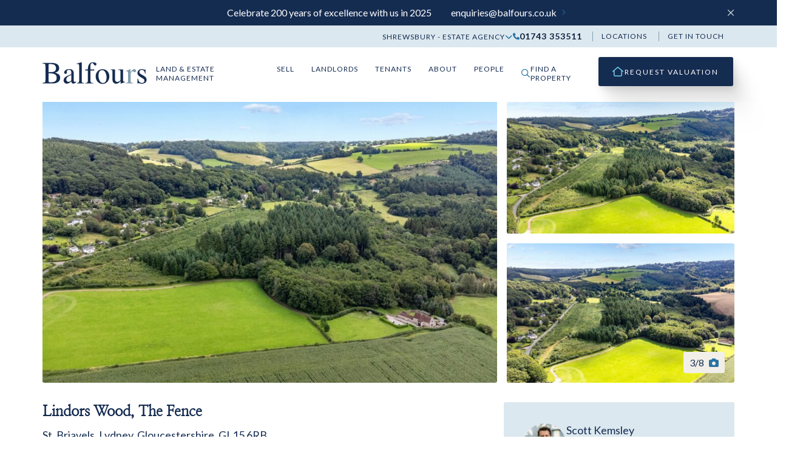

--- FILE ---
content_type: text/html; charset=UTF-8
request_url: https://www.balfours.co.uk/property/lud230093
body_size: 41322
content:
<!DOCTYPE html>
<html lang="en-GB">
<head>
	<meta charset="UTF-8">
<script type="text/javascript">
/* <![CDATA[ */
var gform;gform||(document.addEventListener("gform_main_scripts_loaded",function(){gform.scriptsLoaded=!0}),document.addEventListener("gform/theme/scripts_loaded",function(){gform.themeScriptsLoaded=!0}),window.addEventListener("DOMContentLoaded",function(){gform.domLoaded=!0}),gform={domLoaded:!1,scriptsLoaded:!1,themeScriptsLoaded:!1,isFormEditor:()=>"function"==typeof InitializeEditor,callIfLoaded:function(o){return!(!gform.domLoaded||!gform.scriptsLoaded||!gform.themeScriptsLoaded&&!gform.isFormEditor()||(gform.isFormEditor()&&console.warn("The use of gform.initializeOnLoaded() is deprecated in the form editor context and will be removed in Gravity Forms 3.1."),o(),0))},initializeOnLoaded:function(o){gform.callIfLoaded(o)||(document.addEventListener("gform_main_scripts_loaded",()=>{gform.scriptsLoaded=!0,gform.callIfLoaded(o)}),document.addEventListener("gform/theme/scripts_loaded",()=>{gform.themeScriptsLoaded=!0,gform.callIfLoaded(o)}),window.addEventListener("DOMContentLoaded",()=>{gform.domLoaded=!0,gform.callIfLoaded(o)}))},hooks:{action:{},filter:{}},addAction:function(o,r,e,t){gform.addHook("action",o,r,e,t)},addFilter:function(o,r,e,t){gform.addHook("filter",o,r,e,t)},doAction:function(o){gform.doHook("action",o,arguments)},applyFilters:function(o){return gform.doHook("filter",o,arguments)},removeAction:function(o,r){gform.removeHook("action",o,r)},removeFilter:function(o,r,e){gform.removeHook("filter",o,r,e)},addHook:function(o,r,e,t,n){null==gform.hooks[o][r]&&(gform.hooks[o][r]=[]);var d=gform.hooks[o][r];null==n&&(n=r+"_"+d.length),gform.hooks[o][r].push({tag:n,callable:e,priority:t=null==t?10:t})},doHook:function(r,o,e){var t;if(e=Array.prototype.slice.call(e,1),null!=gform.hooks[r][o]&&((o=gform.hooks[r][o]).sort(function(o,r){return o.priority-r.priority}),o.forEach(function(o){"function"!=typeof(t=o.callable)&&(t=window[t]),"action"==r?t.apply(null,e):e[0]=t.apply(null,e)})),"filter"==r)return e[0]},removeHook:function(o,r,t,n){var e;null!=gform.hooks[o][r]&&(e=(e=gform.hooks[o][r]).filter(function(o,r,e){return!!(null!=n&&n!=o.tag||null!=t&&t!=o.priority)}),gform.hooks[o][r]=e)}});
/* ]]> */
</script>

	<meta name="viewport" content="width=device-width, initial-scale=1.0, minimum-scale=1.0">
	<meta name="theme-color" content="#DCE8EF" >
	<meta name="description" content="Balfours &#8211; Property Professionals">

	<!-- inject:head:html -->
	<link rel="shortcut icon" href="/wp-content/themes/balfours/assets/img/favicon/favicon.ico">
	<link rel="icon" type="image/png" sizes="16x16" href="/wp-content/themes/balfours/assets/img/favicon/favicon-16x16.png">
	<link rel="icon" type="image/png" sizes="32x32" href="/wp-content/themes/balfours/assets/img/favicon/favicon-32x32.png">
	<link rel="icon" type="image/png" sizes="48x48" href="/wp-content/themes/balfours/assets/img/favicon/favicon-48x48.png">
	<link rel="preconnect" href="https://fonts.googleapis.com">
	<link rel="preconnect" href="https://fonts.gstatic.com" crossorigin>
	<!-- endinject -->
	<meta name='robots' content='index, follow, max-image-preview:large, max-snippet:-1, max-video-preview:-1' />

	<!-- This site is optimized with the Yoast SEO plugin v26.8 - https://yoast.com/product/yoast-seo-wordpress/ -->
	<title>Lindors Wood, The Fence - Balfours</title>
	<link rel="canonical" href="https://www.balfours.co.uk/property/lud230093" />
	<meta property="og:locale" content="en_GB" />
	<meta property="og:type" content="article" />
	<meta property="og:title" content="Lindors Wood, The Fence - Balfours" />
	<meta property="og:description" content="Lindors Wood offers woodland investors and enthusiasts alike a woodland of much charm situated on the edge of Mork located off the A466 in the Wye Valley, an Area of Outstanding Natural Beauty on the border between England and Wales. The village of St Briavels is a sought after location in the Forest of Dean, [&hellip;]" />
	<meta property="og:url" content="https://www.balfours.co.uk/property/lud230093" />
	<meta property="og:site_name" content="Balfours" />
	<meta property="article:modified_time" content="2025-12-10T13:01:59+00:00" />
	<meta property="og:image" content="https://www.balfours.co.uk/wp-content/uploads/2025/12/LUD230093_12.jpg" />
	<meta property="og:image:width" content="1600" />
	<meta property="og:image:height" content="900" />
	<meta property="og:image:type" content="image/jpeg" />
	<meta name="twitter:card" content="summary_large_image" />
	<meta name="twitter:label1" content="Estimated reading time" />
	<meta name="twitter:data1" content="7 minutes" />
	<script type="application/ld+json" class="yoast-schema-graph">{"@context":"https://schema.org","@graph":[{"@type":"WebPage","@id":"https://www.balfours.co.uk/property/lud230093","url":"https://www.balfours.co.uk/property/lud230093","name":"Lindors Wood, The Fence - Balfours","isPartOf":{"@id":"https://www.balfours.co.uk/#website"},"primaryImageOfPage":{"@id":"https://www.balfours.co.uk/property/lud230093#primaryimage"},"image":{"@id":"https://www.balfours.co.uk/property/lud230093#primaryimage"},"thumbnailUrl":"https://www.balfours.co.uk/wp-content/uploads/2025/12/LUD230093_12.jpg","datePublished":"2023-07-21T14:59:51+00:00","dateModified":"2025-12-10T13:01:59+00:00","breadcrumb":{"@id":"https://www.balfours.co.uk/property/lud230093#breadcrumb"},"inLanguage":"en-GB","potentialAction":[{"@type":"ReadAction","target":["https://www.balfours.co.uk/property/lud230093"]}]},{"@type":"ImageObject","inLanguage":"en-GB","@id":"https://www.balfours.co.uk/property/lud230093#primaryimage","url":"https://www.balfours.co.uk/wp-content/uploads/2025/12/LUD230093_12.jpg","contentUrl":"https://www.balfours.co.uk/wp-content/uploads/2025/12/LUD230093_12.jpg","width":1600,"height":900,"caption":"LUD230093_12"},{"@type":"BreadcrumbList","@id":"https://www.balfours.co.uk/property/lud230093#breadcrumb","itemListElement":[{"@type":"ListItem","position":1,"name":"Home","item":"https://www.balfours.co.uk/"},{"@type":"ListItem","position":2,"name":"Lindors Wood, The Fence"}]},{"@type":"WebSite","@id":"https://www.balfours.co.uk/#website","url":"https://www.balfours.co.uk/","name":"Balfours","description":"Balfours - Property Professionals","potentialAction":[{"@type":"SearchAction","target":{"@type":"EntryPoint","urlTemplate":"https://www.balfours.co.uk/?s={search_term_string}"},"query-input":{"@type":"PropertyValueSpecification","valueRequired":true,"valueName":"search_term_string"}}],"inLanguage":"en-GB"}]}</script>
	<!-- / Yoast SEO plugin. -->


<style id='wp-img-auto-sizes-contain-inline-css' type='text/css'>
img:is([sizes=auto i],[sizes^="auto," i]){contain-intrinsic-size:3000px 1500px}
/*# sourceURL=wp-img-auto-sizes-contain-inline-css */
</style>
<style id='classic-theme-styles-inline-css' type='text/css'>
/*! This file is auto-generated */
.wp-block-button__link{color:#fff;background-color:#32373c;border-radius:9999px;box-shadow:none;text-decoration:none;padding:calc(.667em + 2px) calc(1.333em + 2px);font-size:1.125em}.wp-block-file__button{background:#32373c;color:#fff;text-decoration:none}
/*# sourceURL=/wp-includes/css/classic-themes.min.css */
</style>
<link rel='stylesheet' id='balfours-main-css' href='https://www.balfours.co.uk/wp-content/themes/balfours/style.min.css?ver=1766154205' type='text/css' media='all' />
<link rel='stylesheet' id='balfours-googlefonts-body-css' href='https://fonts.googleapis.com/css?family=Lato%3A300%2C400%2C700&#038;display=swap&#038;ver=6.9' type='text/css' media='all' />
<link rel='stylesheet' id='balfours-googlefonts-headings-400-css' href='https://www.balfours.co.uk/wp-content/themes/balfours/assets/css/fonts/nanum-myeongjo/400.css?ver=6.9' type='text/css' media='all' />
<link rel='stylesheet' id='addtoany-css' href='https://www.balfours.co.uk/wp-content/plugins/add-to-any/addtoany.min.css?ver=1.16' type='text/css' media='all' />
<style id='addtoany-inline-css' type='text/css'>
@media screen and (max-width:980px){
.a2a_floating_style.a2a_vertical_style{display:none;}
}
/*# sourceURL=addtoany-inline-css */
</style>
<script type="text/javascript" id="addtoany-core-js-before">
/* <![CDATA[ */
window.a2a_config=window.a2a_config||{};a2a_config.callbacks=[];a2a_config.overlays=[];a2a_config.templates={};a2a_localize = {
	Share: "Share",
	Save: "Save",
	Subscribe: "Subscribe",
	Email: "Email",
	Bookmark: "Bookmark",
	ShowAll: "Show All",
	ShowLess: "Show less",
	FindServices: "Find service(s)",
	FindAnyServiceToAddTo: "Instantly find any service to add to",
	PoweredBy: "Powered by",
	ShareViaEmail: "Share via email",
	SubscribeViaEmail: "Subscribe via email",
	BookmarkInYourBrowser: "Bookmark in your browser",
	BookmarkInstructions: "Press Ctrl+D or \u2318+D to bookmark this page",
	AddToYourFavorites: "Add to your favourites",
	SendFromWebOrProgram: "Send from any email address or email program",
	EmailProgram: "Email program",
	More: "More&#8230;",
	ThanksForSharing: "Thanks for sharing!",
	ThanksForFollowing: "Thanks for following!"
};

a2a_config.callbacks.push({ready: function(){var d=document;function a(){var c,e=d.createElement("div");e.innerHTML="<div class=\"a2a_kit a2a_kit_size_32 a2a_floating_style a2a_vertical_style\" style=\"margin-left:-64px;top:100px;background-color:#ffffff;\"><a class=\"a2a_button_facebook\"><\/a><a class=\"a2a_button_twitter\"><\/a><a class=\"a2a_button_email\"><\/a><a class=\"a2a_dd addtoany_share_save addtoany_share\" href=\"https:\/\/www.addtoany.com\/share\"><\/a><\/div>";c=d.querySelector("main, [role=\"main\"], article, .status-publish");if(c)c.appendChild(e.firstChild);a2a.init("page");}if("loading"!==d.readyState)a();else d.addEventListener("DOMContentLoaded",a,false);}});

//# sourceURL=addtoany-core-js-before
/* ]]> */
</script>
<script type="text/javascript" defer src="https://static.addtoany.com/menu/page.js" id="addtoany-core-js"></script>
<script type="text/javascript" src="https://code.jquery.com/jquery-3.6.0.min.js?ver=3.6.0" id="jquery-js"></script>
<script type="text/javascript" defer src="https://www.balfours.co.uk/wp-content/plugins/add-to-any/addtoany.min.js?ver=1.1" id="addtoany-jquery-js"></script>
<script type="text/javascript" src="https://www.balfours.co.uk/wp-content/themes/balfours/assets/js/slick.min.js?ver=3.1.1" id="slick-js"></script>
<script type="text/javascript" src="https://kit.fontawesome.com/e794c55ffa.js?ver=6.9" id="fontawesome-js"></script>
<script type="text/javascript" src="https://maps.googleapis.com/maps/api/js?key=AIzaSyDaUWn-fGnoCJhigJBWZNq8KkDrFLbmzWc&amp;ver=6.9" id="ba-googlemaps-js-js"></script>

    <!-- Google Tag Manager -->
    <link href="https://www.googletagmanager.com/gtag/js?id=GTM-WGJPKTVG" rel="preload" as="script">
    <script>(function(w,d,s,l,i){w[l]=w[l]||[];w[l].push({'gtm.start':
    new Date().getTime(),event:'gtm.js'});var f=d.getElementsByTagName(s)[0],
    j=d.createElement(s),dl=l!='dataLayer'?'&l='+l:'';j.async=true;j.src=
    'https://www.googletagmanager.com/gtm.js?id='+i+dl;f.parentNode.insertBefore(j,f);
    })(window,document,'script','dataLayer','GTM-WGJPKTVG');</script>
    <!-- End Google Tag Manager -->
    		<style type="text/css" id="wp-custom-css">
			#gform_1 .gform_wrapper .gfield .ginput_container input[type="text"] {
	--ba-pebble-dark:#FFFFFF
}		</style>
		<style id='global-styles-inline-css' type='text/css'>
:root{--wp--preset--aspect-ratio--square: 1;--wp--preset--aspect-ratio--4-3: 4/3;--wp--preset--aspect-ratio--3-4: 3/4;--wp--preset--aspect-ratio--3-2: 3/2;--wp--preset--aspect-ratio--2-3: 2/3;--wp--preset--aspect-ratio--16-9: 16/9;--wp--preset--aspect-ratio--9-16: 9/16;--wp--preset--color--black: #000000;--wp--preset--color--cyan-bluish-gray: #abb8c3;--wp--preset--color--white: #ffffff;--wp--preset--color--pale-pink: #f78da7;--wp--preset--color--vivid-red: #cf2e2e;--wp--preset--color--luminous-vivid-orange: #ff6900;--wp--preset--color--luminous-vivid-amber: #fcb900;--wp--preset--color--light-green-cyan: #7bdcb5;--wp--preset--color--vivid-green-cyan: #00d084;--wp--preset--color--pale-cyan-blue: #8ed1fc;--wp--preset--color--vivid-cyan-blue: #0693e3;--wp--preset--color--vivid-purple: #9b51e0;--wp--preset--gradient--vivid-cyan-blue-to-vivid-purple: linear-gradient(135deg,rgb(6,147,227) 0%,rgb(155,81,224) 100%);--wp--preset--gradient--light-green-cyan-to-vivid-green-cyan: linear-gradient(135deg,rgb(122,220,180) 0%,rgb(0,208,130) 100%);--wp--preset--gradient--luminous-vivid-amber-to-luminous-vivid-orange: linear-gradient(135deg,rgb(252,185,0) 0%,rgb(255,105,0) 100%);--wp--preset--gradient--luminous-vivid-orange-to-vivid-red: linear-gradient(135deg,rgb(255,105,0) 0%,rgb(207,46,46) 100%);--wp--preset--gradient--very-light-gray-to-cyan-bluish-gray: linear-gradient(135deg,rgb(238,238,238) 0%,rgb(169,184,195) 100%);--wp--preset--gradient--cool-to-warm-spectrum: linear-gradient(135deg,rgb(74,234,220) 0%,rgb(151,120,209) 20%,rgb(207,42,186) 40%,rgb(238,44,130) 60%,rgb(251,105,98) 80%,rgb(254,248,76) 100%);--wp--preset--gradient--blush-light-purple: linear-gradient(135deg,rgb(255,206,236) 0%,rgb(152,150,240) 100%);--wp--preset--gradient--blush-bordeaux: linear-gradient(135deg,rgb(254,205,165) 0%,rgb(254,45,45) 50%,rgb(107,0,62) 100%);--wp--preset--gradient--luminous-dusk: linear-gradient(135deg,rgb(255,203,112) 0%,rgb(199,81,192) 50%,rgb(65,88,208) 100%);--wp--preset--gradient--pale-ocean: linear-gradient(135deg,rgb(255,245,203) 0%,rgb(182,227,212) 50%,rgb(51,167,181) 100%);--wp--preset--gradient--electric-grass: linear-gradient(135deg,rgb(202,248,128) 0%,rgb(113,206,126) 100%);--wp--preset--gradient--midnight: linear-gradient(135deg,rgb(2,3,129) 0%,rgb(40,116,252) 100%);--wp--preset--font-size--small: 13px;--wp--preset--font-size--medium: 20px;--wp--preset--font-size--large: 36px;--wp--preset--font-size--x-large: 42px;--wp--preset--spacing--20: 0.44rem;--wp--preset--spacing--30: 0.67rem;--wp--preset--spacing--40: 1rem;--wp--preset--spacing--50: 1.5rem;--wp--preset--spacing--60: 2.25rem;--wp--preset--spacing--70: 3.38rem;--wp--preset--spacing--80: 5.06rem;--wp--preset--shadow--natural: 6px 6px 9px rgba(0, 0, 0, 0.2);--wp--preset--shadow--deep: 12px 12px 50px rgba(0, 0, 0, 0.4);--wp--preset--shadow--sharp: 6px 6px 0px rgba(0, 0, 0, 0.2);--wp--preset--shadow--outlined: 6px 6px 0px -3px rgb(255, 255, 255), 6px 6px rgb(0, 0, 0);--wp--preset--shadow--crisp: 6px 6px 0px rgb(0, 0, 0);}:where(.is-layout-flex){gap: 0.5em;}:where(.is-layout-grid){gap: 0.5em;}body .is-layout-flex{display: flex;}.is-layout-flex{flex-wrap: wrap;align-items: center;}.is-layout-flex > :is(*, div){margin: 0;}body .is-layout-grid{display: grid;}.is-layout-grid > :is(*, div){margin: 0;}:where(.wp-block-columns.is-layout-flex){gap: 2em;}:where(.wp-block-columns.is-layout-grid){gap: 2em;}:where(.wp-block-post-template.is-layout-flex){gap: 1.25em;}:where(.wp-block-post-template.is-layout-grid){gap: 1.25em;}.has-black-color{color: var(--wp--preset--color--black) !important;}.has-cyan-bluish-gray-color{color: var(--wp--preset--color--cyan-bluish-gray) !important;}.has-white-color{color: var(--wp--preset--color--white) !important;}.has-pale-pink-color{color: var(--wp--preset--color--pale-pink) !important;}.has-vivid-red-color{color: var(--wp--preset--color--vivid-red) !important;}.has-luminous-vivid-orange-color{color: var(--wp--preset--color--luminous-vivid-orange) !important;}.has-luminous-vivid-amber-color{color: var(--wp--preset--color--luminous-vivid-amber) !important;}.has-light-green-cyan-color{color: var(--wp--preset--color--light-green-cyan) !important;}.has-vivid-green-cyan-color{color: var(--wp--preset--color--vivid-green-cyan) !important;}.has-pale-cyan-blue-color{color: var(--wp--preset--color--pale-cyan-blue) !important;}.has-vivid-cyan-blue-color{color: var(--wp--preset--color--vivid-cyan-blue) !important;}.has-vivid-purple-color{color: var(--wp--preset--color--vivid-purple) !important;}.has-black-background-color{background-color: var(--wp--preset--color--black) !important;}.has-cyan-bluish-gray-background-color{background-color: var(--wp--preset--color--cyan-bluish-gray) !important;}.has-white-background-color{background-color: var(--wp--preset--color--white) !important;}.has-pale-pink-background-color{background-color: var(--wp--preset--color--pale-pink) !important;}.has-vivid-red-background-color{background-color: var(--wp--preset--color--vivid-red) !important;}.has-luminous-vivid-orange-background-color{background-color: var(--wp--preset--color--luminous-vivid-orange) !important;}.has-luminous-vivid-amber-background-color{background-color: var(--wp--preset--color--luminous-vivid-amber) !important;}.has-light-green-cyan-background-color{background-color: var(--wp--preset--color--light-green-cyan) !important;}.has-vivid-green-cyan-background-color{background-color: var(--wp--preset--color--vivid-green-cyan) !important;}.has-pale-cyan-blue-background-color{background-color: var(--wp--preset--color--pale-cyan-blue) !important;}.has-vivid-cyan-blue-background-color{background-color: var(--wp--preset--color--vivid-cyan-blue) !important;}.has-vivid-purple-background-color{background-color: var(--wp--preset--color--vivid-purple) !important;}.has-black-border-color{border-color: var(--wp--preset--color--black) !important;}.has-cyan-bluish-gray-border-color{border-color: var(--wp--preset--color--cyan-bluish-gray) !important;}.has-white-border-color{border-color: var(--wp--preset--color--white) !important;}.has-pale-pink-border-color{border-color: var(--wp--preset--color--pale-pink) !important;}.has-vivid-red-border-color{border-color: var(--wp--preset--color--vivid-red) !important;}.has-luminous-vivid-orange-border-color{border-color: var(--wp--preset--color--luminous-vivid-orange) !important;}.has-luminous-vivid-amber-border-color{border-color: var(--wp--preset--color--luminous-vivid-amber) !important;}.has-light-green-cyan-border-color{border-color: var(--wp--preset--color--light-green-cyan) !important;}.has-vivid-green-cyan-border-color{border-color: var(--wp--preset--color--vivid-green-cyan) !important;}.has-pale-cyan-blue-border-color{border-color: var(--wp--preset--color--pale-cyan-blue) !important;}.has-vivid-cyan-blue-border-color{border-color: var(--wp--preset--color--vivid-cyan-blue) !important;}.has-vivid-purple-border-color{border-color: var(--wp--preset--color--vivid-purple) !important;}.has-vivid-cyan-blue-to-vivid-purple-gradient-background{background: var(--wp--preset--gradient--vivid-cyan-blue-to-vivid-purple) !important;}.has-light-green-cyan-to-vivid-green-cyan-gradient-background{background: var(--wp--preset--gradient--light-green-cyan-to-vivid-green-cyan) !important;}.has-luminous-vivid-amber-to-luminous-vivid-orange-gradient-background{background: var(--wp--preset--gradient--luminous-vivid-amber-to-luminous-vivid-orange) !important;}.has-luminous-vivid-orange-to-vivid-red-gradient-background{background: var(--wp--preset--gradient--luminous-vivid-orange-to-vivid-red) !important;}.has-very-light-gray-to-cyan-bluish-gray-gradient-background{background: var(--wp--preset--gradient--very-light-gray-to-cyan-bluish-gray) !important;}.has-cool-to-warm-spectrum-gradient-background{background: var(--wp--preset--gradient--cool-to-warm-spectrum) !important;}.has-blush-light-purple-gradient-background{background: var(--wp--preset--gradient--blush-light-purple) !important;}.has-blush-bordeaux-gradient-background{background: var(--wp--preset--gradient--blush-bordeaux) !important;}.has-luminous-dusk-gradient-background{background: var(--wp--preset--gradient--luminous-dusk) !important;}.has-pale-ocean-gradient-background{background: var(--wp--preset--gradient--pale-ocean) !important;}.has-electric-grass-gradient-background{background: var(--wp--preset--gradient--electric-grass) !important;}.has-midnight-gradient-background{background: var(--wp--preset--gradient--midnight) !important;}.has-small-font-size{font-size: var(--wp--preset--font-size--small) !important;}.has-medium-font-size{font-size: var(--wp--preset--font-size--medium) !important;}.has-large-font-size{font-size: var(--wp--preset--font-size--large) !important;}.has-x-large-font-size{font-size: var(--wp--preset--font-size--x-large) !important;}
/*# sourceURL=global-styles-inline-css */
</style>
<link rel='stylesheet' id='gform_basic-css' href='https://www.balfours.co.uk/wp-content/plugins/gravityforms/assets/css/dist/basic.min.css?ver=2.9.26' type='text/css' media='all' />
<link rel='stylesheet' id='gform_theme_components-css' href='https://www.balfours.co.uk/wp-content/plugins/gravityforms/assets/css/dist/theme-components.min.css?ver=2.9.26' type='text/css' media='all' />
<link rel='stylesheet' id='gform_theme-css' href='https://www.balfours.co.uk/wp-content/plugins/gravityforms/assets/css/dist/theme.min.css?ver=2.9.26' type='text/css' media='all' />
</head>
<body class="wp-singular properties-template-default single single-properties postid-6756 wp-theme-balfours">

    <!-- Google Tag Manager (noscript) -->
    <noscript><iframe src="https://www.googletagmanager.com/ns.html?id=GTM-WGJPKTVG"
    height="0" width="0" style="display:none;visibility:hidden"></iframe></noscript>
    <!-- End Google Tag Manager (noscript) -->
    <header class="site-header">

    
        <!-- Global website notice -->
        <div class="global-website-notice">
            <div class="container" style="display: flex;">
                <p>Celebrate 200 years of excellence with us in 2025 </p>
                                    <a class="btn-secondary" style="color:white !important; letter-spacing: 0px; font-weight: 400; font-size: 1rem; text-transform: none;" href=mailto:enquiries@balfours.co.uk>enquiries@balfours.co.uk</a>
                                <div class="close"><i class="fa-light fa-xmark"></i></div>
            </div>
            <style>
                @media (max-width: 992px) {
                    .global-website-notice .container {
                        flex-direction: column;
                        align-items: center;
                    }
                }
            </style>
        </div>

    
    <div class="site-header__top-nav">
        <div class="container">
            <nav class="site-header__top-nav__wrapper">
                <ul>
                    <li aria-label="Select option" class="office-locations-select">
                        <div class="select-wrapper office-numbers">
    <select aria-label="Select option">
                  <option value="01743 353511">Shrewsbury - Estate Agency</option>
                  <option value="01743 241181">Head Office - Estate Management</option>
                  <option value="01584 705100">Ludlow - Estate Management</option>
                  <option value="01981 570727">Hereford - Estate Management</option>
                  <option value="01584 707100">Ludlow - Estate Agency</option>
                  <option value="0207 8390888">London - Estate Agency</option>
                                      <option value="01743 277069" >Lettings - Shrewsbury</option>
                      </select>
    <span class="select-placeholder">Shrewsbury - Estate Agency</span>
    <p><i class="fa-solid fa-phone"></i> <a href="tel:01743 353511">01743 353511</a></p>
</div>                    </li>
                    <li id="menu-item-7651" class="menu-item menu-item-type-post_type menu-item-object-page menu-item-7651 depth-0"><a href="https://www.balfours.co.uk/locations">Locations</a></li><li id="menu-item-7027" class="menu-item menu-item-type-post_type menu-item-object-page menu-item-7027 depth-0"><a href="https://www.balfours.co.uk/get-in-touch">Get in touch</a></li>                </ul>
            </nav>
            <a class="btn home" href="/request-valuation">Request valuation</a>
        </div>
    </div>
    <div class="site-header__main">
        <div class="container">
            <div class="site-header__main__wrapper">
                <figure class="site-logo">
                    <a href="/" title="Visit our homepage">
                        <svg width="185" height="40" viewBox="0 0 185 40" fill="none" xmlns="http://www.w3.org/2000/svg">
                            <g clip-path="url(#clip0_437_5892)">
                                <path d="M22.1283 33.8597C23.9994 32.7891 24.9315 30.737 24.9315 27.7035C24.9315 24.67 23.8406 22.6248 21.6519 21.5198C19.4633 20.4149 16.6739 19.859 13.2908 19.859H11.7166C11.4957 19.859 11.1574 19.8521 10.6948 19.8315V33.2489C10.6948 34.1754 10.9571 34.7794 11.4888 35.0539C12.0204 35.3284 13.2425 35.4588 15.1688 35.4588C17.9374 35.4588 20.2573 34.9235 22.1283 33.8529M20.3815 16.8529C22.6738 15.796 23.8199 13.9086 23.8199 11.184C23.8199 7.96518 22.4942 5.79643 19.8499 4.67088C18.3862 4.0532 16.163 3.75123 13.1803 3.75123C12.048 3.75123 11.3507 3.84731 11.0883 4.03948C10.826 4.23164 10.6948 4.7601 10.6948 5.61799V17.7932L15.8523 17.7108C17.6681 17.6765 19.1802 17.3882 20.3815 16.8392M0 36.4128C2.17486 36.2893 3.58334 35.953 4.22544 35.4039C4.86754 34.8549 5.18514 33.5783 5.18514 31.5674V7.60144C5.18514 5.61799 4.86064 4.34145 4.22544 3.77182C3.58334 3.20218 2.17486 2.86588 0 2.75607V1.75406H15.1757C19.5116 1.75406 22.9568 2.44723 25.5045 3.83358C28.0522 5.21993 29.3226 7.6083 29.3226 10.9987C29.3226 13.5449 28.432 15.4734 26.6506 16.7911C25.6426 17.5461 24.1375 18.1706 22.1214 18.6579C24.607 19.255 26.7335 20.2502 28.501 21.6434C30.2685 23.0366 31.1454 24.9857 31.1454 27.4907C31.1454 31.6978 29.1914 34.5872 25.2767 36.1657C23.2123 36.9893 20.6715 37.4011 17.6612 37.4011H0V36.3991V36.4128Z" fill="#152C51" />
                                <path d="M50.7398 22.8307C48.7099 23.4965 47.0322 24.2308 45.7135 25.0407C43.1727 26.6055 41.9023 28.3761 41.9023 30.3527C41.9023 31.9518 42.4339 33.1254 43.4903 33.8804C44.1807 34.3745 44.9471 34.6147 45.7894 34.6147C46.9562 34.6147 48.0678 34.2922 49.138 33.6402C50.2082 32.995 50.7398 32.1646 50.7398 31.1694V22.8307ZM41.0254 25.8025C42.6479 24.7524 45.8861 23.318 50.7398 21.513V19.2757C50.7398 17.4844 50.5603 16.2422 50.2082 15.5421C49.6075 14.3685 48.3647 13.7783 46.4798 13.7783C45.5823 13.7783 44.7261 14.0048 43.9114 14.4646C43.1036 14.9382 42.6963 15.5902 42.6963 16.4137C42.6963 16.6265 42.7377 16.9765 42.8275 17.4775C42.9172 17.9785 42.9586 18.2942 42.9586 18.4384C42.9586 19.4198 42.6341 20.1061 41.9782 20.4904C41.6054 20.7169 41.1635 20.8336 40.6526 20.8336C39.8586 20.8336 39.251 20.5728 38.823 20.058C38.4018 19.5433 38.1878 18.9668 38.1878 18.3354C38.1878 17.1069 38.9472 15.8235 40.48 14.4783C42.0059 13.1332 44.2428 12.4674 47.191 12.4674C50.6155 12.4674 52.9354 13.5724 54.1505 15.7823C54.7995 16.9902 55.1309 18.7541 55.1309 21.0738V31.6224C55.1309 32.6381 55.2 33.345 55.345 33.7294C55.5728 34.4157 56.0492 34.7588 56.7742 34.7588C57.1815 34.7588 57.5129 34.6971 57.7822 34.5735C58.0446 34.45 58.5072 34.1549 59.1562 33.6813V35.0471C58.59 35.7334 57.9824 36.2962 57.3334 36.7286C56.3461 37.3943 55.3381 37.7306 54.3162 37.7306C53.1149 37.7306 52.2449 37.3462 51.7064 36.5707C51.1679 35.802 50.871 34.8755 50.8227 33.8117C49.4832 34.9716 48.3371 35.8295 47.3843 36.3923C45.7825 37.3394 44.2498 37.8129 42.8068 37.8129C41.3637 37.8129 39.976 37.2845 38.8644 36.2207C37.7528 35.1569 37.1935 33.8117 37.1935 32.1852C37.1935 29.6458 38.4708 27.5183 41.0323 25.8162" fill="#152C51" />
                                <path d="M60.3713 36.6738C62.0145 36.5159 63.1261 36.1865 63.7061 35.6855C64.286 35.1845 64.576 34.2099 64.576 32.7549V7.04569C64.576 5.88582 64.4794 5.0897 64.286 4.65046C63.9339 3.91611 63.2159 3.5455 62.1388 3.5455C61.8903 3.5455 61.621 3.57295 61.331 3.62786C61.041 3.68276 60.6751 3.75826 60.2332 3.86807V2.99645C62.6152 2.36505 65.4805 1.52088 68.836 0.470825C68.9603 0.470825 69.0362 0.52573 69.0638 0.628677C69.0915 0.731624 69.1053 0.96497 69.1053 1.31499V32.8579C69.1053 34.3815 69.3676 35.3698 69.8993 35.8159C70.4309 36.262 71.5218 36.5502 73.1788 36.6738V37.4081H60.3713V36.6738Z" fill="#152C51" />
                                <path d="M75.3813 36.674C77.2524 36.5848 78.4814 36.2416 79.0752 35.6377C79.6689 35.0337 79.9589 33.7572 79.9589 31.8081V14.9179H75.4297V13.1541H79.9589C79.9589 10.3814 80.3386 8.04107 81.0981 6.12626C82.548 2.46136 85.2062 0.628906 89.0795 0.628906C90.633 0.628906 92.0277 0.937747 93.2566 1.54856C94.4856 2.15938 95.1001 2.98982 95.1001 4.01929C95.1001 4.59579 94.8929 5.11739 94.4718 5.57035C94.0506 6.03018 93.5397 6.25666 92.9459 6.25666C92.435 6.25666 92 6.10567 91.6272 5.79683C91.2613 5.48799 90.8194 4.95267 90.3085 4.17714L89.8597 3.49083C89.618 3.12022 89.3281 2.81138 88.9897 2.55744C88.6583 2.30351 88.1889 2.17311 87.5951 2.17311C86.2625 2.17311 85.3581 2.83197 84.8817 4.14969C84.6193 4.84972 84.4881 5.76938 84.4881 6.91552V13.1541H91.0749V14.9179H84.4881V31.8081C84.4881 33.7915 84.7574 35.0543 85.2959 35.6102C85.8345 36.1661 87.243 36.5162 89.5145 36.674V37.4084H75.3813V36.674Z" fill="#152C51" />
                                <path d="M101.321 15.6797C99.5533 17.2788 98.6696 20.0309 98.6696 23.9429C98.6696 27.0656 99.3807 29.9756 100.803 32.6796C102.225 35.3768 104.2 36.7289 106.727 36.7289C108.708 36.7289 110.234 35.8229 111.298 34.0179C112.361 32.2129 112.899 29.8452 112.899 26.9146C112.899 23.9841 112.216 21.0192 110.856 18.3357C109.496 15.6522 107.521 14.3139 104.939 14.3139C103.544 14.3139 102.329 14.7669 101.307 15.6797M97.0816 16.3523C99.3117 13.9433 102.184 12.7354 105.698 12.7354C109.212 12.7354 112.085 13.8747 114.377 16.1532C116.669 18.4318 117.815 21.4653 117.815 25.2537C117.815 28.7471 116.704 31.7806 114.48 34.3542C112.257 36.9348 109.378 38.225 105.85 38.225C102.322 38.225 99.5947 36.9897 97.2473 34.5121C94.8998 32.0345 93.7261 28.9324 93.7261 25.1988C93.7261 21.7055 94.8446 18.7544 97.0747 16.3454" fill="#152C51" />
                                <path d="M127.868 13.0444V29.8796C127.868 31.0738 128.034 32.0278 128.372 32.7484C129.028 34.0799 130.222 34.7456 131.969 34.7456C133.17 34.7456 134.344 34.3544 135.49 33.5583C136.139 33.119 136.802 32.5151 137.472 31.7464V17.327C137.472 15.975 137.209 15.0896 136.678 14.671C136.146 14.2523 135.09 13.9984 133.502 13.9092V13.0375H142.049V31.5611C142.049 32.7553 142.263 33.572 142.698 34.0181C143.133 34.4642 144.045 34.6632 145.439 34.6083V35.3427C144.473 35.6035 143.755 35.8025 143.299 35.9329C142.836 36.0633 142.07 36.3035 140.993 36.6535C140.537 36.8114 139.529 37.1888 137.976 37.7859C137.886 37.7859 137.831 37.7448 137.817 37.6693C137.796 37.5869 137.789 37.4977 137.789 37.3947V33.1602C136.588 34.5809 135.497 35.6309 134.51 36.3172C133.012 37.3673 131.424 37.8958 129.746 37.8958C128.213 37.8958 126.763 37.3536 125.403 36.2623C124.029 35.1917 123.339 33.3935 123.339 30.8611V17.1897C123.339 15.7965 123.042 14.8631 122.441 14.3964C122.054 14.1013 121.226 13.8954 119.956 13.7719V13.0375H127.868V13.0444Z" fill="#152C51" />
                                <path d="M146.813 36.5435C148.436 36.4062 149.513 36.118 150.045 35.6856C150.576 35.2532 150.839 34.3404 150.839 32.9335V21.0672C150.839 19.3308 150.673 18.0886 150.348 17.3474C150.024 16.5993 149.423 16.2287 148.56 16.2287C148.381 16.2287 148.153 16.2493 147.856 16.2973C147.566 16.3385 147.262 16.4003 146.944 16.4689V15.6041C147.946 15.2541 148.974 14.8972 150.031 14.5266C151.087 14.156 151.812 13.8952 152.219 13.7374C153.096 13.4011 154.008 13.0305 154.94 12.6049C155.064 12.6049 155.14 12.6461 155.161 12.7353C155.188 12.8246 155.202 13.0099 155.202 13.2913V17.6082C156.334 16.0502 157.425 14.8286 158.482 13.9501C159.538 13.0716 160.629 12.6324 161.761 12.6324C162.666 12.6324 163.397 12.9001 163.964 13.4354C164.53 13.9707 164.813 14.6433 164.813 15.4463C164.813 16.1669 164.599 16.7709 164.164 17.265C163.729 17.7592 163.19 17.9994 162.534 17.9994C161.879 17.9994 161.188 17.6905 160.511 17.0797C159.835 16.4689 159.296 16.16 158.91 16.16C158.288 16.16 157.536 16.6542 156.631 17.6493C155.734 18.6376 155.278 19.6602 155.278 20.7172V32.5835C155.278 34.0934 155.63 35.1434 156.334 35.7268C157.039 36.317 158.212 36.5915 159.856 36.5572V37.4288H146.806V36.5572L146.813 36.5435Z" fill="#809DAD" />
                                <path d="M167.457 29.1243H168.327C168.735 31.1215 169.28 32.6588 169.964 33.7295C171.192 35.6923 173.001 36.6738 175.376 36.6738C176.695 36.6738 177.738 36.31 178.504 35.5825C179.271 34.855 179.65 33.9148 179.65 32.7549C179.65 32.0206 179.429 31.3068 178.987 30.6273C178.546 29.941 177.772 29.2753 176.661 28.6302L173.699 26.9487C171.531 25.7889 169.929 24.6221 168.907 23.4485C167.885 22.2749 167.374 20.8886 167.374 19.2895C167.374 17.3266 168.079 15.7138 169.494 14.451C170.902 13.1882 172.677 12.5568 174.817 12.5568C175.749 12.5568 176.778 12.7352 177.903 13.0852C179.022 13.4352 179.657 13.6137 179.795 13.6137C180.113 13.6137 180.341 13.5725 180.486 13.4833C180.624 13.3941 180.748 13.2568 180.859 13.0646H181.494L181.68 20.4082H180.859C180.506 18.7061 180.03 17.3815 179.429 16.4344C178.338 14.6775 176.757 13.8058 174.693 13.8058C173.457 13.8058 172.49 14.1833 171.779 14.9383C171.075 15.6932 170.723 16.5785 170.723 17.5943C170.723 19.2071 171.938 20.6484 174.375 21.9112L177.869 23.778C181.625 25.8163 183.503 28.1841 183.503 30.8813C183.503 32.9539 182.723 34.6423 181.162 35.96C179.602 37.2777 177.565 37.9366 175.045 37.9366C173.989 37.9366 172.787 37.7581 171.455 37.4081C170.115 37.0581 169.321 36.8797 169.08 36.8797C168.866 36.8797 168.686 36.9551 168.527 37.1061C168.369 37.2571 168.244 37.4356 168.155 37.6483H167.464V29.1518L167.457 29.1243Z" fill="#152C51" />
                            </g>
                            <defs>
                                <clipPath id="clip0_437_5892">
                                    <rect width="185" height="39.1627" fill="white" transform="translate(0 0.470764)" />
                                </clipPath>
                            </defs>
                        </svg>
                    </a>
                </figure>
                <div class="search-toggle">
                    <i class="fa-regular fa-magnifying-glass"></i>
                    <i class="fa-light fa-times"></i>
                </div>
                <div class="nav-toggle">
                    <span></span>
                    <span></span>
                    <span></span>
                    <span></span>
                </div>
                <nav class="site-navigation">
                    <ul>
                        <li id="menu-item-7012" class="menu-item menu-item-type-post_type menu-item-object-page menu-item-has-children menu-item-7012 depth-0"><a href="https://www.balfours.co.uk/land-estate-management">Land &#038; Estate Management</a><ul class="sub-menu"><li id="menu-item-7094" class="menu-item menu-item-type-post_type menu-item-object-page menu-item-7094 depth-1"><a href="https://www.balfours.co.uk/land-estate-management/rural-property-management">Rural Property Management</a></li><li id="menu-item-7017" class="menu-item menu-item-type-post_type menu-item-object-page menu-item-7017 depth-1"><a href="https://www.balfours.co.uk/land-estate-management/strategic-planning-mediation">Strategic Planning &#038; Mediation</a></li><li id="menu-item-7103" class="menu-item menu-item-type-post_type menu-item-object-page menu-item-7103 depth-1"><a href="https://www.balfours.co.uk/land-estate-management/accounts-bookkeeping">Accounts &#038; Bookkeeping</a></li><li id="menu-item-7105" class="menu-item menu-item-type-post_type menu-item-object-page menu-item-7105 depth-1"><a href="https://www.balfours.co.uk/land-estate-management/planning-and-development">Planning and Development</a></li><li id="menu-item-7104" class="menu-item menu-item-type-post_type menu-item-object-page menu-item-7104 depth-1"><a href="https://www.balfours.co.uk/land-estate-management/farm-forestry-consultancy">Farm &#038; Forestry Consultancy</a></li><li id="menu-item-7106" class="menu-item menu-item-type-post_type menu-item-object-page menu-item-7106 depth-1"><a href="https://www.balfours.co.uk/land-estate-management/valuations-insurance-and-finance">Valuations, Insurance and Sourcing Finance</a></li></ul></li><li id="menu-item-8033" class="menu-item menu-item-type-post_type menu-item-object-page menu-item-has-children menu-item-8033 two-col-menu depth-0"><a href="https://www.balfours.co.uk/sell">Sell</a><ul class="sub-menu"><li id="menu-item-7020" class="menu-item menu-item-type-post_type menu-item-object-page menu-item-has-children menu-item-7020 depth-1"><a href="https://www.balfours.co.uk/sell/selling-my-property">Sell your property</a><ul class="sub-menu-static"><li id="menu-item-209" class="menu-item menu-item-type-post_type menu-item-object-page menu-item-209 depth-2"><a href="https://www.balfours.co.uk/sell/why-us">Why us?</a></li><li id="menu-item-208" class="menu-item menu-item-type-post_type menu-item-object-page menu-item-208 depth-2"><a href="https://www.balfours.co.uk/sell/property-selling-advice">Property Selling Advice</a></li></ul></li><li id="menu-item-8015" class="menu-item menu-item-type-custom menu-item-object-custom menu-item-has-children menu-item-8015 depth-1"><a href="/properties/?sale-type=sale&#038;view=list&#038;style=&#038;beds=&#038;reception=&#038;bath=&#038;location=&#038;price=&#038;property-type=residential">Buy a property</a><ul class="sub-menu-static"><li id="menu-item-9392" class="menu-item menu-item-type-custom menu-item-object-custom menu-item-9392 depth-2"><a href="/properties/?sale-type=sale&#038;view=list&#038;style=&#038;beds=&#038;reception=&#038;bath=&#038;location=&#038;price=&#038;property-type=residential">Residential</a></li><li id="menu-item-9393" class="menu-item menu-item-type-custom menu-item-object-custom menu-item-9393 depth-2"><a href="/properties/?sale-type=sale&#038;view=list&#038;style=&#038;beds=&#038;reception=&#038;bath=&#038;location=&#038;distance=&#038;price=&#038;property-type=development&#038;houseStyle=&#038;beds=&#038;rpp=59">Development</a></li><li id="menu-item-9394" class="menu-item menu-item-type-custom menu-item-object-custom menu-item-9394 depth-2"><a href="/properties/?sale-type=sale&#038;view=list&#038;style=&#038;beds=&#038;reception=&#038;bath=&#038;location=&#038;distance=&#038;price=&#038;property-type=agricultural&#038;houseStyle=&#038;beds=&#038;rpp=8">Agricultural</a></li><li id="menu-item-9395" class="menu-item menu-item-type-custom menu-item-object-custom menu-item-9395 depth-2"><a href="/properties/?sale-type=sale&#038;view=list&#038;style=&#038;beds=&#038;reception=&#038;bath=&#038;location=&#038;distance=&#038;price=&#038;property-type=equestrian&#038;houseStyle=&#038;beds=&#038;rpp=17">Equestrian</a></li><li id="menu-item-9399" class="menu-item menu-item-type-custom menu-item-object-custom menu-item-9399 depth-2"><a href="/properties/?sale-type=sale&#038;view=list&#038;style=&#038;beds=&#038;reception=&#038;bath=&#038;location=&#038;distance=&#038;price=&#038;property-type=commercial&#038;houseStyle=&#038;beds=&#038;rpp=1">Commercial</a></li></ul></li></ul></li><li id="menu-item-9129" class="menu-item menu-item-type-post_type menu-item-object-page menu-item-has-children menu-item-9129 depth-0"><a href="https://www.balfours.co.uk/landlords">Landlords</a><ul class="sub-menu"><li id="menu-item-7659" class="menu-item menu-item-type-post_type menu-item-object-page menu-item-7659 depth-1"><a href="https://www.balfours.co.uk/landlords/why-us">Why us?</a></li><li id="menu-item-21813" class="menu-item menu-item-type-post_type menu-item-object-page menu-item-21813 depth-1"><a href="https://www.balfours.co.uk/landlords/landlord-information">Landlord Information</a></li></ul></li><li id="menu-item-21825" class="menu-item menu-item-type-post_type menu-item-object-page menu-item-has-children menu-item-21825 two-col-menu depth-0"><a href="https://www.balfours.co.uk/tenants">Tenants</a><ul class="sub-menu"><li id="menu-item-21828" class="menu-item menu-item-type-post_type menu-item-object-page menu-item-has-children menu-item-21828 depth-1"><a href="https://www.balfours.co.uk/tenants">Tenants</a><ul class="sub-menu-static"><li id="menu-item-21826" class="menu-item menu-item-type-post_type menu-item-object-page menu-item-21826 depth-2"><a href="https://www.balfours.co.uk/tenants/tenant-information">Tenant Information</a></li><li id="menu-item-21827" class="menu-item menu-item-type-post_type menu-item-object-page menu-item-21827 depth-2"><a href="https://www.balfours.co.uk/tenants/report-an-issue">Report an Issue</a></li></ul></li><li id="menu-item-8017" class="menu-item menu-item-type-custom menu-item-object-custom menu-item-has-children menu-item-8017 depth-1"><a href="/properties/?sale-type=let&#038;style=&#038;beds=&#038;reception=&#038;bath=&#038;location=&#038;price=500&#038;property-type=residential">Property Search</a><ul class="sub-menu-static"><li id="menu-item-9396" class="menu-item menu-item-type-custom menu-item-object-custom menu-item-9396 depth-2"><a href="/properties/?sale-type=let&#038;style=&#038;beds=&#038;reception=&#038;bath=&#038;location=&#038;price=500&#038;property-type=residential">Residential</a></li><li id="menu-item-9397" class="menu-item menu-item-type-custom menu-item-object-custom menu-item-9397 depth-2"><a href="/properties/?sale-type=let&#038;style=&#038;beds=&#038;reception=&#038;bath=&#038;location=&#038;price=500&#038;property-type=commercial">Commercial</a></li><li id="menu-item-9398" class="menu-item menu-item-type-custom menu-item-object-custom menu-item-9398 depth-2"><a href="/properties/?sale-type=let&#038;style=&#038;beds=&#038;reception=&#038;bath=&#038;location=&#038;price=500&#038;property-type=agricultural">Agricultural</a></li><li id="menu-item-11533" class="menu-item menu-item-type-custom menu-item-object-custom menu-item-11533 depth-2"><a href="/properties?sale-type=let&#038;view=list&#038;orderby=highest-price&#038;style=&#038;beds=&#038;reception=&#038;bath=&#038;location=&#038;radius=15&#038;min-price=&#038;max-price=&#038;property-type=equestrian&#038;houseStyle=&#038;beds=&#038;rpp=39">Equestrian</a></li></ul></li></ul></li><li id="menu-item-7254" class="menu-item menu-item-type-post_type menu-item-object-page menu-item-has-children menu-item-7254 depth-0"><a href="https://www.balfours.co.uk/about">About</a><ul class="sub-menu"><li id="menu-item-17380" class="menu-item menu-item-type-post_type menu-item-object-page menu-item-17380 depth-1"><a href="https://www.balfours.co.uk/about/our-heritage">Our Heritage</a></li><li id="menu-item-216" class="menu-item menu-item-type-post_type menu-item-object-page menu-item-216 depth-1"><a href="https://www.balfours.co.uk/about/what-sets-us-apart">What Sets Us Apart</a></li><li id="menu-item-7262" class="menu-item menu-item-type-post_type menu-item-object-page menu-item-7262 depth-1"><a href="https://www.balfours.co.uk/about/areas-we-cover">Areas We Cover</a></li><li id="menu-item-12713" class="menu-item menu-item-type-post_type menu-item-object-page menu-item-12713 depth-1"><a href="https://www.balfours.co.uk/news">News</a></li></ul></li><li id="menu-item-7029" class="menu-item menu-item-type-post_type menu-item-object-page menu-item-has-children menu-item-7029 depth-0"><a href="https://www.balfours.co.uk/people">People</a><ul class="sub-menu"><li id="menu-item-8216" class="menu-item menu-item-type-post_type menu-item-object-page menu-item-8216 depth-1"><a href="https://www.balfours.co.uk/people/land-estate-management-team">Land &#038; Estate Management Team</a></li><li id="menu-item-8214" class="menu-item menu-item-type-post_type menu-item-object-page menu-item-8214 depth-1"><a href="https://www.balfours.co.uk/people/sales-team">Sales Team</a></li><li id="menu-item-8215" class="menu-item menu-item-type-post_type menu-item-object-page menu-item-8215 depth-1"><a href="https://www.balfours.co.uk/people/lettings-team">Lettings Team</a></li></ul></li><li id="menu-item-131" class="request-valuation menu-item menu-item-type-custom menu-item-object-custom menu-item-131 depth-0"><a href="/request-valuation">Request Valuation</a></li>                        <li class="menu-item find-a-property">
                            <a href="/properties?sale-type=sale&view=list&style=&beds=&reception=&bath=&location=&min-price=&max-price=&property-type=residential"><i class="fa-regular fa-magnifying-glass"></i>Find a property</a>
                            
<section class="find-your-property no-margin">
    <div class="container">

        <div class="find-your-property__tabs ">
            <div class="tab active" data-tab="sales">Sales</div>
            <div class="tab " data-tab="lettings">Lettings</div>
            <span class="border"></span>
        </div>
    </div>

    <div class="find-your-property__search">
        <div class="panel active" data-panel="sales">
            <div class="container">
                <p class="results-count"></p>
                                <form action="/properties" method="get">

                    <input type="hidden" name="sale-type" value="sale" />
                    <input type="hidden" name="view" class="viewInput" value="" />

                    <input type="hidden" name="style" value="" />
                    <input type="hidden" name="beds" value="" />
                    <input type="hidden" name="reception" value="" />
                    <input type="hidden" name="bath" value="" />

                    <input autocomplete="off" aria-autocomplete="none" type="search" name="location" placeholder="Postcode/Town" value=""/>

                    <select name="min-price" placeholder="Min Price" aria-label="Select Minimum Price">
                        <option value="">Min Price</option>
                        <option value="">Any Price</option>
                        <option value="100000" >£100,000</option>
                        <option value="200000" >£200,000</option>
                        <option value="300000" >£300,000</option>
                        <option value="400000" >£400,000</option>
                        <option value="500000" >£500,000</option>
                        <option value="750000" >£750,000</option>
                        <option value="1000000" >£1,000,000</option>
                        <option value="1500000" >£1,500,000</option>
                    </select>

                    <select name="max-price" placeholder="Max Price" aria-label="Select Maximum Price">
                        <option value="">Max Price</option>
                        <option value="">Any Price</option>
                        <option value="200000" >£200,000</option>
                        <option value="300000" >£300,000</option>
                        <option value="400000" >£400,000</option>
                        <option value="500000" >£500,000</option>
                        <option value="750000" >£750,000</option>
                        <option value="1000000" >£1,000,000</option>
                        <option value="1500000" >£1,500,000</option>
                    </select>

                    <select name="property-type" aria-label="Select Property Type">
                        <option value="residential" >Residential</option>
                        <option value="commercial" >Commercial</option>
                        <option value="agricultural" >Agricultural</option>
                        <option value="equestrian" >Equestrian</option>
                        <option value="development" >Development</option>
                    </select>

                    <button class="btn search-button light">Find a property</button>
                                    </form>
            </div>
        </div>

        <div class="panel " data-panel="lettings">

            <div class="container">
                <p class="results-count"></p>
                                <form action="/properties" method="get">
                    <input type="hidden" name="sale-type" value="let" />
                    <input type="hidden" name="style" value="" />
                    <input type="hidden" name="beds" value="" />
                    <input type="hidden" name="reception" value="" />
                    <input type="hidden" name="bath" value="" />

                    <input type="search" name="location" placeholder="Postcode/Town" value="" />

                    <select name="min-price" placeholder="Max Price" aria-label="Select Minimum Price">
                        <option value="">Min Price</option>
                        <option value="">Any Price</option>
                        <option value="500" >£500 PCM</option>
                        <option value="700" >£700 PCM</option>
                        <option value="1000" >£1000 PCM</option>
                        <option value="1500" >£1500 PCM</option>
                        <option value="2000" >£2000 PCM</option>
                    </select>

                    <select name="max-price" placeholder="Max Price" aria-label="Select Maximum Price">
                        <option value="">Max Price</option>
                        <option value="">Any Price</option>
                        <option value="500" >£500 PCM</option>
                        <option value="700" >£700 PCM</option>
                        <option value="1000" >£1000 PCM</option>
                        <option value="1500" >£1500 PCM</option>
                        <option value="2000" >£2000 PCM</option>
                        <option value="999999999" >£2000+ PCM</option>
                    </select>

                    <select name="property-type" aria-label="Property Type">
                        <option value="residential" >Residential</option>
                        <option value="commercial" >Commercial</option>
                        <option value="agricultural" >Agricultural</option>
                        <option value="equestrian" >Equestrian</option>
                    </select>

                    <div class="find-your-property__search__buttons">
                        <button class="btn search-button-light">Find a property</button>
                                            </div>
                </form>
            </div>
        </div>
    </div>
</section>                        </li>
                    </ul>
                    <div class="get-in-touch">
                        <a class="btn light" href="/get-in-touch">Get in touch</a>
                        <div class="select-wrapper office-numbers">
    <select aria-label="Select option">
                  <option value="01743 353511">Shrewsbury - Estate Agency</option>
                  <option value="01743 241181">Head Office - Estate Management</option>
                  <option value="01584 705100">Ludlow - Estate Management</option>
                  <option value="01981 570727">Hereford - Estate Management</option>
                  <option value="01584 707100">Ludlow - Estate Agency</option>
                  <option value="0207 8390888">London - Estate Agency</option>
                                      <option value="01743 277069" >Lettings - Shrewsbury</option>
                      </select>
    <span class="select-placeholder">Shrewsbury - Estate Agency</span>
    <p><i class="fa-solid fa-phone"></i> <a href="tel:01743 353511">01743 353511</a></p>
</div>                    </div>
                </nav>
            </div>
        </div>
    </div>

    
</header><!-- .header -->


<main >
    
<div class="container">
    <a href="/properties" class="back-link"><i class="fa-regular fa-chevron-left"></i> Back to results</a>
</div>



<section class="property__images no-margin">

    <div class="container">

        <div class="property__images__slider" data-imagetotal="8">

            <div class="property__images__wrapper">
            
                                    <div class="property-image property-image--full">
                        <a href="https://www.balfours.co.uk/wp-content/uploads/2025/12/LUD230093_12.jpg" class="property-image first-image" data-fancybox="property-images"><img width="1024" height="576" src="https://www.balfours.co.uk/wp-content/uploads/2025/12/LUD230093_12-1024x576.jpg" class="attachment-large size-large" alt="LUD230093_12" decoding="async" fetchpriority="high" srcset="https://www.balfours.co.uk/wp-content/uploads/2025/12/LUD230093_12-1024x576.jpg 1024w, https://www.balfours.co.uk/wp-content/uploads/2025/12/LUD230093_12-300x169.jpg 300w, https://www.balfours.co.uk/wp-content/uploads/2025/12/LUD230093_12-768x432.jpg 768w, https://www.balfours.co.uk/wp-content/uploads/2025/12/LUD230093_12-1536x864.jpg 1536w, https://www.balfours.co.uk/wp-content/uploads/2025/12/LUD230093_12.jpg 1600w" sizes="(max-width: 1024px) 100vw, 1024px" /></a>
                    </div>
                                                    <div class="property-image property-image--aside">
                        <a href="https://www.balfours.co.uk/wp-content/uploads/2025/12/LUD230093_05.jpg" class="property-image" data-fancybox="property-images"><img width="870" height="504" src="https://www.balfours.co.uk/wp-content/uploads/2025/12/LUD230093_05-870x504.jpg" class="attachment-property-image size-property-image" alt="Lindors Wood, The Fence - Picture No. 05" decoding="async" /></a>
                    </div>
                                                    <div class="property-image property-image--aside">
                        <a href="https://www.balfours.co.uk/wp-content/uploads/2025/12/LUD230093_06.jpg" class="property-image" data-fancybox="property-images"><img width="870" height="504" src="https://www.balfours.co.uk/wp-content/uploads/2025/12/LUD230093_06-870x504.jpg" class="attachment-property-image size-property-image" alt="Lindors Wood, The Fence - Picture No. 06" decoding="async" /></a>
                    </div>
                
            </div> <!-- Close image wrapper -->
            <div class="property__images__wrapper"> <!-- Open image wrapper -->
            
                
                                        
                                                    
                            <div class="property-image property-image--full">
                                <a href="https://www.balfours.co.uk/wp-content/uploads/2025/12/LUD230093_07.jpg" class="property-image first-image" data-fancybox="property-images"><img width="1024" height="576" src="https://www.balfours.co.uk/wp-content/uploads/2025/12/LUD230093_07-1024x576.jpg" class="attachment-large size-large" alt="Lindors Wood, The Fence - Picture No. 07" decoding="async" srcset="https://www.balfours.co.uk/wp-content/uploads/2025/12/LUD230093_07-1024x576.jpg 1024w, https://www.balfours.co.uk/wp-content/uploads/2025/12/LUD230093_07-300x169.jpg 300w, https://www.balfours.co.uk/wp-content/uploads/2025/12/LUD230093_07-768x432.jpg 768w, https://www.balfours.co.uk/wp-content/uploads/2025/12/LUD230093_07-1536x864.jpg 1536w, https://www.balfours.co.uk/wp-content/uploads/2025/12/LUD230093_07.jpg 1600w" sizes="(max-width: 1024px) 100vw, 1024px" /></a>
                            </div>
                            
                        
                                                
                                        
                        
                            <div class="property-image property-image--aside">
                                <a href="https://www.balfours.co.uk/wp-content/uploads/2025/12/LUD230093_08.jpg" class="property-image" data-fancybox="property-images"><img width="870" height="504" src="https://www.balfours.co.uk/wp-content/uploads/2025/12/LUD230093_08-870x504.jpg" class="attachment-property-image size-property-image" alt="Lindors Wood, The Fence - Picture No. 08" decoding="async" /></a>
                            </div>

                        
                                                
                                        
                        
                            <div class="property-image property-image--aside">
                                <a href="https://www.balfours.co.uk/wp-content/uploads/2025/12/LUD230093_09.jpg" class="property-image" data-fancybox="property-images"><img width="870" height="504" src="https://www.balfours.co.uk/wp-content/uploads/2025/12/LUD230093_09-870x504.jpg" class="attachment-property-image size-property-image" alt="Lindors Wood, The Fence - Picture No. 09" decoding="async" /></a>
                            </div>

                        
                        
                            </div> <!-- Close image wrapper -->
                            <div class="property__images__wrapper"> <!-- Open image wrapper -->
                        
                                                
                                        
                                                    
                            <div class="property-image property-image--full">
                                <a href="https://www.balfours.co.uk/wp-content/uploads/2025/12/LUD230093_10.jpg" class="property-image first-image" data-fancybox="property-images"><img width="1024" height="576" src="https://www.balfours.co.uk/wp-content/uploads/2025/12/LUD230093_10-1024x576.jpg" class="attachment-large size-large" alt="Lindors Wood, The Fence - Picture No. 10" decoding="async" srcset="https://www.balfours.co.uk/wp-content/uploads/2025/12/LUD230093_10-1024x576.jpg 1024w, https://www.balfours.co.uk/wp-content/uploads/2025/12/LUD230093_10-300x169.jpg 300w, https://www.balfours.co.uk/wp-content/uploads/2025/12/LUD230093_10-768x432.jpg 768w, https://www.balfours.co.uk/wp-content/uploads/2025/12/LUD230093_10-1536x864.jpg 1536w, https://www.balfours.co.uk/wp-content/uploads/2025/12/LUD230093_10.jpg 1600w" sizes="(max-width: 1024px) 100vw, 1024px" /></a>
                            </div>
                            
                        
                                                
                                        
                        
                            <div class="property-image property-image--aside">
                                <a href="https://www.balfours.co.uk/wp-content/uploads/2025/12/LUD230093_11.jpg" class="property-image" data-fancybox="property-images"><img width="870" height="504" src="https://www.balfours.co.uk/wp-content/uploads/2025/12/LUD230093_11-870x504.jpg" class="attachment-property-image size-property-image" alt="Lindors Wood, The Fence - Picture No. 11" decoding="async" /></a>
                            </div>

                        
                                                
                    
                
            </div>

        </div>

        <div id="gallery-count" class="gallery-count"><span class="shown">3</span>/<span class="total">8</span><i class="fa-solid fa-camera"></i></div>

        <div class="arrows full-width">
            <span class="prev-slide"><i class="fa-light fa-chevron-left"></i></span>
            <span class="next-slide"><i class="fa-light fa-chevron-right"></i></span>
        </div>

    </div>

</section>
<div class="property__content">

    <section class="property__main">

        <div class="property-info__details">

    <header>
        <h1 class="h3">Lindors Wood, The Fence</h1>
        <h4 class="address"> St. Briavels, Lydney, Gloucestershire, GL15 6RB</h4>
        <div class="strapline"><p>An Excellent Opportunity to Acquire Commercial Woodland Extending to 104.60 Acres (42.33 Ha) in the Wye Valley, either as a Whole or in Two Lots.</p>
</div>        <p>Two Lots, Commercial Woodland, Approx 104 Acres (42 Ha), Lot 1: St Margaret’s Grove (36.35 acres / 14.71 ha), Lot 2: Allen’s Grove (68.25 acres / 27.62 ha)Investment Opportunity, Road Access</p>
    </header>

    <div class="price-block">
    
        <p class="price">
            Guide price            <span>£900,000</span>
        </p>

                            <a class="btn-secondary download" href="https://assets.reapit.net/blf/live/pdf.php?p=LUD230093" target="_blank">Download brochure</a>
                <div class="share-group">
            <a class="btn-secondary share alt"><span>Share property</span></a>
            <div class="addtoany_shortcode"><div class="a2a_kit a2a_kit_size_32 addtoany_list" data-a2a-url="https://www.balfours.co.uk/property/lud230093" data-a2a-title="Lindors Wood, The Fence"><a class="a2a_button_facebook" href="https://www.addtoany.com/add_to/facebook?linkurl=https%3A%2F%2Fwww.balfours.co.uk%2Fproperty%2Flud230093&amp;linkname=Lindors%20Wood%2C%20The%20Fence" title="Facebook" rel="nofollow noopener" target="_blank"></a><a class="a2a_button_twitter" href="https://www.addtoany.com/add_to/twitter?linkurl=https%3A%2F%2Fwww.balfours.co.uk%2Fproperty%2Flud230093&amp;linkname=Lindors%20Wood%2C%20The%20Fence" title="Twitter" rel="nofollow noopener" target="_blank"></a><a class="a2a_button_email" href="https://www.addtoany.com/add_to/email?linkurl=https%3A%2F%2Fwww.balfours.co.uk%2Fproperty%2Flud230093&amp;linkname=Lindors%20Wood%2C%20The%20Fence" title="Email" rel="nofollow noopener" target="_blank"></a><a class="a2a_dd addtoany_share_save addtoany_share" href="https://www.addtoany.com/share"></a></div></div>        </div>

    </div>

         

</div>
        <div class="property-accordian">
            
                            <div class="accordian-section open">
                    <div class="accordian-heading"><h3>Key features</h3></div>
                    <div class="accordian-body">
                        <div class="further-key-features">
                                                        <ul>
                                                                    <li class="ba-pebble-dark">Two Lots</li>
                                                                    <li class="ba-pebble-dark">Commercial Woodland</li>
                                                                    <li class="ba-pebble-dark">Approx 104 Acres (42 Ha)</li>
                                                                    <li class="ba-pebble-dark">Lot 1: St Margaret’s Grove (36.35 acres / 14.71 ha)</li>
                                                                    <li class="ba-pebble-dark">Lot 2: Allen’s Grove (68.25 acres / 27.62 ha)Investment Opportunity</li>
                                                                    <li class="ba-pebble-dark">Road Access</li>
                                                            </ul>
                                                    </div>                       
                    </div>
                </div>
            
            <div class="accordian-section ">
                <div class="accordian-heading"><h3>Property description</h3></div>
                <div class="accordian-body" style="display:none;">
                    <div class="property-section property-info__details">
                        <p>Lindors Wood offers woodland investors and enthusiasts alike a woodland of much charm situated on the edge of Mork located off the A466 in the Wye Valley, an Area of Outstanding Natural Beauty on the border between England and Wales. The village of St Briavels is a sought after location in the Forest of Dean, offering local amenities which include a primary school, church, castle and a pub. The Forest of Dean is an ancient royal hunting forest offering walking and riding from the doorstep through dramatic landscapes and nature trails adjacent to historic tourist attractions including Goodrich Castle, King Arthur&#8217;s Cave and Tintern Abbey. </p>
<p>The historic County town of Monmouth is approximately 8 miles to the north which is a thriving market town and an architectural gem with a lively community feel. It has many excellent pubs, restaurants and cafes, enhanced by the area&#8217;s abundance of good quality producers a wide variety of shopping facilities, including well-known supermarkets sitting alongside independent shops as well as other retailers and the weekly market.   </p>
<p>There are excellent state and independent schools in the area including well-regarded primary schools to the two Haberdasher’s Schools (and preparatory school) in Monmouth, as well as Monmouth Comprehensive School which has recently moved to a brand new, purpose-built site. Recreational opportunities abound and include a tennis club in Penallt; golf courses at The Hendre (Rolls of Monmouth) Chepstow (St Pierre) and Newport (Celtic Manor) plus rowing at Monmouth Rowing Club and canoeing on the River Wye at Symonds Yat.  Lindors Wood is high above the Wye Valley between Monmouth and Chepstow and although rural and peaceful communications in the area are good with the A40 giving excellent access to the M4/M5/M50 motorway network to South Wales, Bristol, and Birmingham. There are intercity rail services from Newport and Bristol Parkway.</p>
<p>The total area of woodland amounts to 104.60 acres (42.33 ha) and is subdivided into two distinct blocks known as Lot 1: St Margaret’s Grove (36.35 acres / 14.71 ha) and Lot 2: Allen’s Grove(68.25 acres / 27.62 ha). The woodland is managed commercially to produce income generation from timber production. Details and a comparment plan available on request from the Agent. The two blocks are further divided into 20 sub-compartments ranging from the smallest area (Cpt. 4c) of 0.19 acres / 0.08 ha to the largest (Cpt. 1b) being 18.04 acres / 7.30 ha.</p>
<p>Cropping: We understand that the woodland is stocked on an approximate ratio of 60:40 conifer / broadleaf species across its entire area and a species plan for the woodland area is available. Conifer species generally comprised of the following; Douglas Fir, Norway Spruce, Western Hemlock, Western Red Cedar. Broadleaf species include; Alder, Ash, Beech, Birch, Cherry, Oak, Sweet Chestnut. We are informed that where restocking is undertaken following felling operations, it is generally comprised of the following species mix; 45% Douglas Fir, 45% Norway Spruce and 10% broadleaf species mix, comprised of the above species with the omission of ash.</p>
<p>Land Grade: The property is classified by the Land App as being non-agricultural under the Agricultural.</p>
<p>Soil Type: Soilscapes suggests that the soil type is freely draining slightly acid loamy soils and this also identifies that fertility is low and the land cover is typically neutral and acid pastures and deciduous woodlands.</p>
<p>Woodland Management Plan: There is an agreed woodland management plan in place between the Trustees and the Forestry Commission England, which has been produced by Pryor and Rickett Silviculture Ltd and covers the period 2013 – 2033.</p>
<p>Mineral Rights: It is assumed that the mineral rights are in hand.</p>
<p>Topography: The land is located on the eastern side of the Wye Valley and has a generally western aspect, with a typical elevation range of between 50m and 100m above sea level. Generally, thewoodland is mostly gently sloping, with the only steeper area being compartment 2c where the land rises sharply from an elevation of 48m (157.5ft) ASL to 54m (177.2ft) ASL over a relativelyshort distance of 30m. </p>
<p>Boundaries, Hedges and Fences: We understand that where boundaries adjoin a neighbouring property, the maintenance responsibility for the boundary feature is that of the neighbouring partyand therefore, it is only the roadside boundaries that are the responsibility of the owners of Lindors Wood. The northwest and eastern boundaries against the public highway are unfenced andopen. The boundaries adjoining neighbouring property owners are generally comprised of stock fencing and hedging and some sections of historic iron park railings.</p>
<p>The total area of woodland amounts to 104.60 acres (42.33 ha) and is subdivided into two distinct blocks known as Lot 1: St Margaret’s Grove (36.35 acres / 14.71 ha) and Lot 2: Allen’s Grove (68.25 acres / 27.62 ha). The woodland is managed commercially to produce income generation from timber production. Details available on request from the Agent. The two blocks are further divided into 20 sub-compartments ranging from the smallest area (Cpt. 4c) of 0.19 acres / 0.08 ha to the largest (Cpt. 1b) being 18.04 acres / 7.30 ha.</p>
<p>Services: We understand that there is not a water connection to the property, however, the St Margaret’s Springs rise in the woodland and there are a number of small streams flowing through the woodland notably the Mork Brook. This exists on the southwestern boundary and flows directly into the River Wye beyond the boundary of the property. We understand mainswater and electricity are available at the roadside. Buyers must make their own investigation.</p>
<p>Drainage: We understand that there have not been any major land drainage works undertaken at the property but there are some culverts and ditches located sporadically throughout the woodland along the edges of tracks.</p>
<p>General</p>
<p>Local Authority: Forest of Dean District Council (01594 810000)</p>
<p>Boundaries, Hedges and Fences: All boundaries and fences are the responsibility of the purchaser.</p>
<p>Sporting Rights: It is understood that the sporting rights over the property are retained by a previous owner (Lindors House Estate) and we are informed that these rights are not currently exercised. It is understood that the owners of the wood have a right to control deer, boar and squirrels within the woodland in order to protect their growing timber.</p>
<p>Condition: Generally, the woodland is in good condition and we understand that it is proactively managed, with planned interventions of thinning or felling occurring every three to five years and an on-going maintenance regime of beating-up and weed control on areas that have been replanted. There did not appear to be a significant windthrow issue at the site. We understand that the soil depth of the site has enabled trees to establish robust rooting systems and only isolated instances of windthrow were noted on inspection. Generally, the windthrow observed was located in areas where the woodland had been restructured where areas of clear felling has been undertaken, leaving the edge of the remaining trees exposed,notably compartment 1b.</p>
<p>Flood Risk: The Environment Agency Flood Map for Planning indicates that the St Margaret’s Springs area of the property are located within Flood Zone 2 and Flood Zone 3, being an area with a high probability of flooding. The remainder of the property is indicated as being within Flood Zone 1, being an area with a low probability of flooding.</p>
<p>Tenure and Possession: The land is freehold and will be sold with vacant possession on completion.</p>
<p>Covenants: Any future planning permission is subject to an overage clause.</p>
<p>Plans, Areas and Schedules: These are based on the Ordnance Survey and are for reference only. They have been checked by the Vendors’ Agents and the Purchaser(s) shall be deemed to have satisfied themselves as to the description and acreage of the land.</p>
<p>Wayleaves, Easements and Rights of Way: The property will be sold subject to and with the benefit of all wayleaves, easements and rights of way, whether mentioned in these particulars or not.</p>
<p>Please Note: Small patches of Japanese Knotweed are located on the property. Please ask the agent for details on the location.</p>
<p>Please Note: Two footpaths run across the land, please ask the Agent for details.</p>
<p>Contact Pryor and Rickett Silviculture<br />
Office: 01432 851311<br />
Email: tom.whitchurch@silviculture.co.uk</p>
                                            </div>
                </div>
            </div>
            
             
            
                            <div class="accordian-section">
                    <div class="accordian-heading"><h3>Land Plans</h3></div>
                    <div class="accordian-body" style="display:none;">
                        <div class="property-section property-info__land-plans" data-section="land_plans">    
    <img width="1317" height="926" src="https://www.balfours.co.uk/wp-content/uploads/2025/12/LUD230093_03.jpg" class="attachment-full size-full" alt="Lindors Wood, The Fence - Picture No. 03" decoding="async" srcset="https://www.balfours.co.uk/wp-content/uploads/2025/12/LUD230093_03.jpg 1317w, https://www.balfours.co.uk/wp-content/uploads/2025/12/LUD230093_03-300x211.jpg 300w, https://www.balfours.co.uk/wp-content/uploads/2025/12/LUD230093_03-1024x720.jpg 1024w, https://www.balfours.co.uk/wp-content/uploads/2025/12/LUD230093_03-768x540.jpg 768w" sizes="(max-width: 1317px) 100vw, 1317px" /><img width="1358" height="944" src="https://www.balfours.co.uk/wp-content/uploads/2025/12/LUD230093_04.jpg" class="attachment-full size-full" alt="Lindors Wood, The Fence - Picture No. 04" decoding="async" srcset="https://www.balfours.co.uk/wp-content/uploads/2025/12/LUD230093_04.jpg 1358w, https://www.balfours.co.uk/wp-content/uploads/2025/12/LUD230093_04-300x209.jpg 300w, https://www.balfours.co.uk/wp-content/uploads/2025/12/LUD230093_04-1024x712.jpg 1024w, https://www.balfours.co.uk/wp-content/uploads/2025/12/LUD230093_04-768x534.jpg 768w" sizes="(max-width: 1358px) 100vw, 1358px" /><img width="1335" height="934" src="https://www.balfours.co.uk/wp-content/uploads/2025/12/LUD230093_01.jpg" class="attachment-full size-full" alt="Lindors Wood, The Fence - Picture No. 01" decoding="async" srcset="https://www.balfours.co.uk/wp-content/uploads/2025/12/LUD230093_01.jpg 1335w, https://www.balfours.co.uk/wp-content/uploads/2025/12/LUD230093_01-300x210.jpg 300w, https://www.balfours.co.uk/wp-content/uploads/2025/12/LUD230093_01-1024x716.jpg 1024w, https://www.balfours.co.uk/wp-content/uploads/2025/12/LUD230093_01-768x537.jpg 768w" sizes="(max-width: 1335px) 100vw, 1335px" /><img width="1330" height="923" src="https://www.balfours.co.uk/wp-content/uploads/2025/12/LUD230093_02.jpg" class="attachment-full size-full" alt="Lindors Wood, The Fence - Picture No. 02" decoding="async" srcset="https://www.balfours.co.uk/wp-content/uploads/2025/12/LUD230093_02.jpg 1330w, https://www.balfours.co.uk/wp-content/uploads/2025/12/LUD230093_02-300x208.jpg 300w, https://www.balfours.co.uk/wp-content/uploads/2025/12/LUD230093_02-1024x711.jpg 1024w, https://www.balfours.co.uk/wp-content/uploads/2025/12/LUD230093_02-768x533.jpg 768w" sizes="(max-width: 1330px) 100vw, 1330px" /></div>                    </div>                        
                </div> 
              
            
                         
            
            

            
            <div class="accordian-section open">
                <div class="accordian-heading"><h3>Location</h3></div>
                <div class="accordian-body">
                    <div class="property-section property-info__directions" data-section="directions">    
        <div class="acf-map">
        <div class="marker" data-lat="51.7446551" data-lng="-2.653032"></div>
    </div>
        <a class="btn beige get-directions" href="https://www.google.com/maps/dir//" target="_new" title="Get Directions">Get Directions</a>
</div>                </div>                        
            </div>

        </div>           

    </section>

    <aside class="property__aside">

        <div class="property__aside__wrapper">

            <div class="agent-block">
                
                <div class="property__aside__team-member">

                                            <figure>
                            <img src="https://www.balfours.co.uk/wp-content/uploads/2023/09/Scott-Kemsley-Associate-Partner-150x150.jpg" alt="Scott Kemsley"/>
                        </figure>
                        <header>
                            <h4>Scott Kemsley</h4>
                            <p class="ba-blue-light capitalise">Head of Office, Ludlow</p>
                            <h3><a class="tel" href="tel:01584 707100">01584 707100</a></h3>
                        </header>
                                                            <footer class="btn-group">
                        <a class="btn arrange-a-viewing" href="#arrange_a_viewing" data-fancybox="request-viewing" data-market="selling">Arrange a viewing</a>
                    </footer>
                                    </div>

            </div>

            <div class="valuation-block">
                <h3>What is my property worth?</h3>
                <a class="btn-secondary request-valuation" href="/request-valuation">Request valuation</a>
            </div>

        </div>

    </aside>
</div>


<!-- Form popup -->
<section class="form-popup" id="arrange_a_viewing" style="display:none;">
    <div class="container narrow">
        <header>
            <h2>Arrange a viewing</h2>
            <h4>Lindors Wood, The Fence</h4>
            <p>Please complete the form below to request a showing for this property. We will review your request and respond to you as soon as possible. Please add any additional notes or comments that we will need to know about your request.</p>
        </header>
        <div class="inner">
            <div class="form-block-light">
                
                <div class='gf_browser_chrome gform_wrapper gravity-theme gform-theme--no-framework' data-form-theme='gravity-theme' data-form-index='0' id='gform_wrapper_5' style='display:none'><div id='gf_5' class='gform_anchor' tabindex='-1'></div>
                        <div class='gform_heading'>
                            <p class='gform_description'></p>
							<p class='gform_required_legend'>&quot;<span class="gfield_required gfield_required_asterisk">*</span>&quot; indicates required fields</p>
                        </div><form method='post' enctype='multipart/form-data' target='gform_ajax_frame_5' id='gform_5'  action='/property/lud230093#gf_5' data-formid='5' novalidate>					<div style="display: none !important;" class="akismet-fields-container gf_invisible" data-prefix="ak_">
						<label>&#916;<textarea name="ak_hp_textarea" cols="45" rows="8" maxlength="100"></textarea></label>
						<input type="hidden" id="ak_js_1" name="ak_js" value="118" />
						<script type="text/javascript">
/* <![CDATA[ */
document.getElementById( "ak_js_1" ).setAttribute( "value", ( new Date() ).getTime() );
/* ]]> */
</script>

					</div>
                        <div class='gform-body gform_body'><div id='gform_fields_5' class='gform_fields top_label form_sublabel_below description_below validation_below'><div id="field_5_1" class="gfield gfield--type-text gfield_contains_required field_sublabel_below gfield--no-description field_description_below field_validation_below gfield_visibility_visible"  ><label class='gfield_label gform-field-label' for='input_5_1'>Full Name*<span class="gfield_required"><span class="gfield_required gfield_required_asterisk">*</span></span></label><div class='ginput_container ginput_container_text'><input name='input_1' id='input_5_1' type='text' value='' class='large'    placeholder='Full Name*' aria-required="true" aria-invalid="false"   /></div></div><fieldset id="field_5_6" class="gfield gfield--type-checkbox gfield--type-choice gfield--width-full gfield_contains_required field_sublabel_below gfield--no-description field_description_below field_validation_below gfield_visibility_hidden"  ><div class="admin-hidden-markup"><i class="gform-icon gform-icon--hidden" aria-hidden="true" title="This field is hidden when viewing the form"></i><span>This field is hidden when viewing the form</span></div><legend class='gfield_label gform-field-label gfield_label_before_complex' >Contact Preference<span class="gfield_required"><span class="gfield_required gfield_required_asterisk">*</span></span></legend><div class='ginput_container ginput_container_checkbox'><div class='gfield_checkbox ' id='input_5_6'><div class='gchoice gchoice_5_6_1'>
								<input class='gfield-choice-input' name='input_6.1' type='checkbox'  value='Email' checked='checked' id='choice_5_6_1'   />
								<label for='choice_5_6_1' id='label_5_6_1' class='gform-field-label gform-field-label--type-inline'>Email</label>
							</div><div class='gchoice gchoice_5_6_2'>
								<input class='gfield-choice-input' name='input_6.2' type='checkbox'  value='Phone' checked='checked' id='choice_5_6_2'   />
								<label for='choice_5_6_2' id='label_5_6_2' class='gform-field-label gform-field-label--type-inline'>Phone</label>
							</div></div></div></fieldset><div id="field_5_3" class="gfield gfield--type-email gfield--width-half gfield_contains_required field_sublabel_below gfield--no-description field_description_below field_validation_below gfield_visibility_visible"  ><label class='gfield_label gform-field-label' for='input_5_3'>Email<span class="gfield_required"><span class="gfield_required gfield_required_asterisk">*</span></span></label><div class='ginput_container ginput_container_email'>
                            <input name='input_3' id='input_5_3' type='email' value='' class='large'   placeholder='Email*' aria-required="true" aria-invalid="false"  />
                        </div></div><div id="field_5_4" class="gfield gfield--type-phone gfield--width-half gfield_contains_required field_sublabel_below gfield--no-description field_description_below field_validation_below gfield_visibility_visible"  ><label class='gfield_label gform-field-label' for='input_5_4'>Phone<span class="gfield_required"><span class="gfield_required gfield_required_asterisk">*</span></span></label><div class='ginput_container ginput_container_phone'><input name='input_4' id='input_5_4' type='tel' value='' class='large'  placeholder='Phone*' aria-required="true" aria-invalid="false"   /></div></div><fieldset id="field_5_16" class="gfield gfield--type-address gfield--width-full gfield_contains_required field_sublabel_below gfield--no-description field_description_below hidden_label field_validation_below gfield_visibility_visible"  ><legend class='gfield_label gform-field-label gfield_label_before_complex' >Address<span class="gfield_required"><span class="gfield_required gfield_required_asterisk">*</span></span></legend>    
                    <div class='ginput_complex ginput_container has_street has_street2 has_city has_zip ginput_container_address gform-grid-row' id='input_5_16' >
                         <span class='ginput_full address_line_1 ginput_address_line_1 gform-grid-col' id='input_5_16_1_container' >
                                        <input type='text' name='input_16.1' id='input_5_16_1' value=''   placeholder='Street Address*' aria-required='true'    />
                                        <label for='input_5_16_1' id='input_5_16_1_label' class='gform-field-label gform-field-label--type-sub '>Street Address</label>
                                    </span><span class='ginput_full address_line_2 ginput_address_line_2 gform-grid-col' id='input_5_16_2_container' >
                                        <input type='text' name='input_16.2' id='input_5_16_2' value=''   placeholder='Address Line 2*'  aria-required='false'   />
                                        <label for='input_5_16_2' id='input_5_16_2_label' class='gform-field-label gform-field-label--type-sub '>Address Line 2</label>
                                    </span><span class='ginput_left address_city ginput_address_city gform-grid-col' id='input_5_16_3_container' >
                                    <input type='text' name='input_16.3' id='input_5_16_3' value=''   placeholder='Town/City*' aria-required='true'    />
                                    <label for='input_5_16_3' id='input_5_16_3_label' class='gform-field-label gform-field-label--type-sub '>Town/City*</label>
                                 </span><input type='hidden' class='gform_hidden' name='input_16.4' id='input_5_16_4' value=''/><span class='ginput_right address_zip ginput_address_zip gform-grid-col' id='input_5_16_5_container' >
                                    <input type='text' name='input_16.5' id='input_5_16_5' value=''   placeholder='Post Code*' aria-required='true'    />
                                    <label for='input_5_16_5' id='input_5_16_5_label' class='gform-field-label gform-field-label--type-sub '>Post Code*</label>
                                </span><input type='hidden' class='gform_hidden' name='input_16.6' id='input_5_16_6' value='' />
                    <div class='gf_clear gf_clear_complex'></div>
                </div></fieldset><div id="field_5_11" class="gfield gfield--type-hidden gfield--width-full gform_hidden field_sublabel_below gfield--no-description field_description_below field_validation_below gfield_visibility_visible"  ><div class='ginput_container ginput_container_text'><input name='input_11' id='input_5_11' type='hidden' class='gform_hidden'  aria-invalid="false" value='selling' /></div></div><fieldset id="field_5_8" class="gfield gfield--type-checkbox gfield--type-choice gfield--width-full field_sublabel_below gfield--no-description field_description_below field_validation_below gfield_visibility_visible"  ><legend class='gfield_label gform-field-label gfield_label_before_complex' >Contact Time Preference</legend><div class='ginput_container ginput_container_checkbox'><div class='gfield_checkbox ' id='input_5_8'><div class='gchoice gchoice_5_8_1'>
								<input class='gfield-choice-input' name='input_8.1' type='checkbox'  value='Morning'  id='choice_5_8_1'   />
								<label for='choice_5_8_1' id='label_5_8_1' class='gform-field-label gform-field-label--type-inline'>Morning</label>
							</div><div class='gchoice gchoice_5_8_2'>
								<input class='gfield-choice-input' name='input_8.2' type='checkbox'  value='Afternoon'  id='choice_5_8_2'   />
								<label for='choice_5_8_2' id='label_5_8_2' class='gform-field-label gform-field-label--type-inline'>Afternoon</label>
							</div><div class='gchoice gchoice_5_8_3'>
								<input class='gfield-choice-input' name='input_8.3' type='checkbox'  value='Evening'  id='choice_5_8_3'   />
								<label for='choice_5_8_3' id='label_5_8_3' class='gform-field-label gform-field-label--type-inline'>Evening</label>
							</div></div></div></fieldset><div id="field_5_7" class="gfield gfield--type-textarea gfield--width-full gfield_contains_required field_sublabel_below gfield--no-description field_description_below field_validation_below gfield_visibility_visible"  ><label class='gfield_label gform-field-label' for='input_5_7'>Message<span class="gfield_required"><span class="gfield_required gfield_required_asterisk">*</span></span></label><div class='ginput_container ginput_container_textarea'><textarea name='input_7' id='input_5_7' class='textarea small'    placeholder='Message*' aria-required="true" aria-invalid="false"   rows='10' cols='50'></textarea></div></div><div id="field_5_12" class="gfield gfield--type-hidden gfield--width-full gform_hidden field_sublabel_below gfield--no-description field_description_below field_validation_below gfield_visibility_visible"  ><div class='ginput_container ginput_container_text'><input name='input_12' id='input_5_12' type='hidden' class='gform_hidden'  aria-invalid="false" value='scottkemsley@balfours.co.uk' /></div></div><div id="field_5_13" class="gfield gfield--type-hidden gfield--width-full gform_hidden field_sublabel_below gfield--no-description field_description_below field_validation_below gfield_visibility_visible"  ><div class='ginput_container ginput_container_text'><input name='input_13' id='input_5_13' type='hidden' class='gform_hidden'  aria-invalid="false" value='lud230093' /></div></div><div id="field_5_15" class="gfield gfield--type-hidden gfield--width-full gform_hidden field_sublabel_below gfield--no-description field_description_below field_validation_below gfield_visibility_visible"  ><div class='ginput_container ginput_container_text'><input name='input_15' id='input_5_15' type='hidden' class='gform_hidden'  aria-invalid="false" value='01584 707100' /></div></div><fieldset id="field_5_10" class="gfield gfield--type-consent gfield--type-choice gfield--input-type-consent gfield--width-full field_sublabel_below gfield--no-description field_description_below hidden_label field_validation_below gfield_visibility_visible"  ><legend class='gfield_label gform-field-label gfield_label_before_complex' >Keep me updated on the latest property news &amp; updates</legend><div class='ginput_container ginput_container_consent'><input name='input_10.1' id='input_5_10_1' type='checkbox' value='1'    aria-invalid="false"   /> <label class="gform-field-label gform-field-label--type-inline gfield_consent_label" for='input_5_10_1' >Keep me updated on the latest property news & updates</label><input type='hidden' name='input_10.2' value='Keep me updated on the latest property news &amp; updates' class='gform_hidden' /><input type='hidden' name='input_10.3' value='1' class='gform_hidden' /></div></fieldset><div id="field_5_14" class="gfield gfield--type-captcha gfield--width-full field_sublabel_below gfield--no-description field_description_below field_validation_below gfield_visibility_visible"  ><label class='gfield_label gform-field-label' for='input_5_14'>CAPTCHA</label><div id='input_5_14' class='ginput_container ginput_recaptcha' data-sitekey='6LdbjSwsAAAAAC_17zEHaWUbvWCQUO_GcY7fBRPR'  data-theme='light' data-tabindex='-1' data-size='invisible' data-badge='bottomright'></div></div></div></div>
        <div class='gform-footer gform_footer top_label'> <input type='submit' id='gform_submit_button_5' class='gform_button button' onclick='gform.submission.handleButtonClick(this);' data-submission-type='submit' value='Submit Viewing'  /> <input type='hidden' name='gform_ajax' value='form_id=5&amp;title=&amp;description=1&amp;tabindex=0&amp;theme=gravity-theme&amp;styles=[]&amp;hash=74151c4a903eedad783fdbbaaf9a4caf' />
            <input type='hidden' class='gform_hidden' name='gform_submission_method' data-js='gform_submission_method_5' value='iframe' />
            <input type='hidden' class='gform_hidden' name='gform_theme' data-js='gform_theme_5' id='gform_theme_5' value='gravity-theme' />
            <input type='hidden' class='gform_hidden' name='gform_style_settings' data-js='gform_style_settings_5' id='gform_style_settings_5' value='[]' />
            <input type='hidden' class='gform_hidden' name='is_submit_5' value='1' />
            <input type='hidden' class='gform_hidden' name='gform_submit' value='5' />
            
            <input type='hidden' class='gform_hidden' name='gform_currency' data-currency='GBP' value='2Ny+fKe1cHNT/0DaAfiPladrBylp4oq51mz31PUZv75yMFY1DjMFTbQh+8skjdnN/s/WgGsEMwDXVeTmmwWyJKrt/XDuy+cXophfMQHfGGXgM1c=' />
            <input type='hidden' class='gform_hidden' name='gform_unique_id' value='' />
            <input type='hidden' class='gform_hidden' name='state_5' value='[base64]' />
            <input type='hidden' autocomplete='off' class='gform_hidden' name='gform_target_page_number_5' id='gform_target_page_number_5' value='0' />
            <input type='hidden' autocomplete='off' class='gform_hidden' name='gform_source_page_number_5' id='gform_source_page_number_5' value='1' />
            <input type='hidden' name='gform_field_values' value='negotiator_phone=01584+707100&amp;negotiator_email=scottkemsley%40balfours.co.uk&amp;property_id=lud230093&amp;sale_type=selling' />
            
        </div>
                        </form>
                        </div>
		                <iframe style='display:none;width:0px;height:0px;' src='about:blank' name='gform_ajax_frame_5' id='gform_ajax_frame_5' title='This iframe contains the logic required to handle Ajax powered Gravity Forms.'></iframe>
		                <script type="text/javascript">
/* <![CDATA[ */
 gform.initializeOnLoaded( function() {gformInitSpinner( 5, 'https://www.balfours.co.uk/wp-content/plugins/gravityforms/images/spinner.svg', true );jQuery('#gform_ajax_frame_5').on('load',function(){var contents = jQuery(this).contents().find('*').html();var is_postback = contents.indexOf('GF_AJAX_POSTBACK') >= 0;if(!is_postback){return;}var form_content = jQuery(this).contents().find('#gform_wrapper_5');var is_confirmation = jQuery(this).contents().find('#gform_confirmation_wrapper_5').length > 0;var is_redirect = contents.indexOf('gformRedirect(){') >= 0;var is_form = form_content.length > 0 && ! is_redirect && ! is_confirmation;var mt = parseInt(jQuery('html').css('margin-top'), 10) + parseInt(jQuery('body').css('margin-top'), 10) + 100;if(is_form){form_content.find('form').css('opacity', 0);jQuery('#gform_wrapper_5').html(form_content.html());if(form_content.hasClass('gform_validation_error')){jQuery('#gform_wrapper_5').addClass('gform_validation_error');} else {jQuery('#gform_wrapper_5').removeClass('gform_validation_error');}setTimeout( function() { /* delay the scroll by 50 milliseconds to fix a bug in chrome */ jQuery(document).scrollTop(jQuery('#gform_wrapper_5').offset().top - mt); }, 50 );if(window['gformInitDatepicker']) {gformInitDatepicker();}if(window['gformInitPriceFields']) {gformInitPriceFields();}var current_page = jQuery('#gform_source_page_number_5').val();gformInitSpinner( 5, 'https://www.balfours.co.uk/wp-content/plugins/gravityforms/images/spinner.svg', true );jQuery(document).trigger('gform_page_loaded', [5, current_page]);window['gf_submitting_5'] = false;}else if(!is_redirect){var confirmation_content = jQuery(this).contents().find('.GF_AJAX_POSTBACK').html();if(!confirmation_content){confirmation_content = contents;}jQuery('#gform_wrapper_5').replaceWith(confirmation_content);jQuery(document).scrollTop(jQuery('#gf_5').offset().top - mt);jQuery(document).trigger('gform_confirmation_loaded', [5]);window['gf_submitting_5'] = false;wp.a11y.speak(jQuery('#gform_confirmation_message_5').text());}else{jQuery('#gform_5').append(contents);if(window['gformRedirect']) {gformRedirect();}}jQuery(document).trigger("gform_pre_post_render", [{ formId: "5", currentPage: "current_page", abort: function() { this.preventDefault(); } }]);        if (event && event.defaultPrevented) {                return;        }        const gformWrapperDiv = document.getElementById( "gform_wrapper_5" );        if ( gformWrapperDiv ) {            const visibilitySpan = document.createElement( "span" );            visibilitySpan.id = "gform_visibility_test_5";            gformWrapperDiv.insertAdjacentElement( "afterend", visibilitySpan );        }        const visibilityTestDiv = document.getElementById( "gform_visibility_test_5" );        let postRenderFired = false;        function triggerPostRender() {            if ( postRenderFired ) {                return;            }            postRenderFired = true;            gform.core.triggerPostRenderEvents( 5, current_page );            if ( visibilityTestDiv ) {                visibilityTestDiv.parentNode.removeChild( visibilityTestDiv );            }        }        function debounce( func, wait, immediate ) {            var timeout;            return function() {                var context = this, args = arguments;                var later = function() {                    timeout = null;                    if ( !immediate ) func.apply( context, args );                };                var callNow = immediate && !timeout;                clearTimeout( timeout );                timeout = setTimeout( later, wait );                if ( callNow ) func.apply( context, args );            };        }        const debouncedTriggerPostRender = debounce( function() {            triggerPostRender();        }, 200 );        if ( visibilityTestDiv && visibilityTestDiv.offsetParent === null ) {            const observer = new MutationObserver( ( mutations ) => {                mutations.forEach( ( mutation ) => {                    if ( mutation.type === 'attributes' && visibilityTestDiv.offsetParent !== null ) {                        debouncedTriggerPostRender();                        observer.disconnect();                    }                });            });            observer.observe( document.body, {                attributes: true,                childList: false,                subtree: true,                attributeFilter: [ 'style', 'class' ],            });        } else {            triggerPostRender();        }    } );} ); 
/* ]]> */
</script>
            </div>
        </div>
    </div>
</section>

        </main>
        
        <footer class="site-footer">

            <div class="site-footer__main">
                <div class="container">
                    <div class="site-footer__main__top-wrapper">
                        <svg width="145" height="205" viewBox="0 0 145 205" fill="none" xmlns="http://www.w3.org/2000/svg" style="width: auto; height: auto;">
    <g clip-path="url(#a)">
        <path d="M145 199.925V4.856A4.856 4.856 0 0 0 140.144 0H4.856A4.856 4.856 0 0 0 0 4.856v195.069a4.856 4.856 0 0 0 4.856 4.856h135.288a4.856 4.856 0 0 0 4.856-4.856Z" fill="#fff"/>
        <path d="M19.633 37.864c1.233-.071 2.033-.26 2.395-.576.361-.312.542-1.044.542-2.184V21.436c0-1.132-.18-1.856-.543-2.184-.361-.325-1.16-.518-2.394-.577v-.568h8.602c2.457 0 4.41.396 5.853 1.187 1.444.79 2.167 2.15 2.167 4.081 0 1.452-.505 2.555-1.515 3.304-.568.43-1.426.787-2.567 1.065 1.41.34 2.614.909 3.615 1.7 1.002.795 1.498 1.906 1.498 3.337 0 2.398-1.11 4.048-3.328 4.944-1.17.472-2.61.703-4.318.703H19.63v-.568l.004.004Zm11.552-11.147c1.3-.602 1.948-1.68 1.948-3.232 0-1.835-.75-3.072-2.252-3.712-.829-.349-2.091-.526-3.778-.526-.64 0-1.036.055-1.187.165-.152.109-.223.412-.223.9v6.943l2.924-.046c1.031-.02 1.886-.185 2.567-.496v.004Zm.988 9.691c1.06-.61 1.591-1.78 1.591-3.51 0-1.729-.619-2.895-1.86-3.526-1.241-.631-2.82-.947-4.742-.947h-.893c-.126 0-.315-.004-.576-.017v7.65c0 .531.151.872.45 1.028.299.155.993.231 2.087.231 1.57 0 2.887-.303 3.948-.913l-.005.004ZM42.886 31.817c.922-.602 2.757-1.414 5.505-2.445v-1.275c0-1.018-.102-1.73-.3-2.129-.34-.67-1.043-1.006-2.116-1.006-.51 0-.997.13-1.456.392-.459.269-.69.64-.69 1.11 0 .123.025.325.076.607a4.3 4.3 0 0 1 .075.547c0 .56-.185.95-.555 1.17-.21.13-.459.193-.75.193-.45 0-.794-.147-1.034-.442a1.524 1.524 0 0 1-.362-.985c0-.698.433-1.43 1.296-2.196.867-.766 2.133-1.149 3.804-1.149 1.94 0 3.257.631 3.947 1.89.37.69.556 1.695.556 3.017v6.017c0 .581.038.98.122 1.2.13.391.4.585.812.585.231 0 .42-.034.568-.106.151-.071.408-.24.779-.509v.779a4.79 4.79 0 0 1-1.036.96c-.56.378-1.132.567-1.708.567-.682 0-1.174-.219-1.477-.66-.307-.442-.471-.964-.501-1.574-.762.66-1.41 1.149-1.948 1.468-.91.539-1.776.813-2.597.813-.858 0-1.603-.303-2.234-.91-.631-.605-.947-1.371-.947-2.301 0-1.452.724-2.66 2.175-3.632l-.004.004Zm5.505-1.691c-1.15.378-2.1.8-2.85 1.258-1.439.892-2.158 1.902-2.158 3.03 0 .909.299 1.582.9 2.011.392.282.825.421 1.305.421.66 0 1.292-.185 1.898-.555.606-.37.909-.842.909-1.41v-4.755h-.005ZM53.853 38.016c.93-.088 1.561-.278 1.89-.564.328-.286.496-.842.496-1.67V21.124c0-.661-.055-1.116-.164-1.364-.202-.42-.606-.631-1.216-.631-.139 0-.295.017-.459.046-.164.03-.374.076-.623.135v-.497c1.351-.362 2.975-.841 4.878-1.439.071 0 .113.03.126.088.017.06.02.19.02.392V35.84c0 .871.152 1.431.451 1.688.299.257.922.416 1.86.488v.42h-7.259v-.42ZM62.36 38.016c1.06-.05 1.758-.248 2.09-.594.337-.345.502-1.073.502-2.184v-9.632h-2.567V24.6h2.567c0-1.578.214-2.916.648-4.006.82-2.091 2.331-3.135 4.523-3.135.88 0 1.671.177 2.365.526.695.35 1.044.82 1.044 1.41 0 .328-.118.627-.358.883-.24.261-.526.392-.867.392-.29 0-.538-.089-.744-.261-.21-.177-.46-.484-.745-.922l-.253-.391a2.216 2.216 0 0 0-.492-.535c-.19-.143-.455-.218-.791-.218-.758 0-1.271.374-1.536 1.123-.147.4-.223.926-.223 1.574v3.556h3.737v1.006h-3.737v9.632c0 1.132.151 1.852.459 2.167.302.316 1.102.518 2.394.606v.421h-8.012v-.42l-.005.008ZM74.668 26.427c1.266-1.376 2.89-2.062 4.881-2.062 1.99 0 3.62.652 4.92 1.948 1.3 1.3 1.948 3.03 1.948 5.189 0 1.99-.631 3.72-1.89 5.188-1.258 1.469-2.89 2.206-4.89 2.206-1.998 0-3.547-.708-4.877-2.117-1.33-1.41-1.994-3.182-1.994-5.31 0-1.991.63-3.675 1.897-5.05l.005.008Zm2.394-.383c-1.001.909-1.502 2.478-1.502 4.709 0 1.78.404 3.442 1.208 4.982.808 1.54 1.927 2.31 3.358 2.31 1.123 0 1.986-.513 2.592-1.544.606-1.031.909-2.382.909-4.052 0-1.671-.387-3.363-1.157-4.89-.77-1.532-1.89-2.294-3.35-2.294-.791 0-1.477.261-2.058.779ZM92.103 24.541v9.604c0 .681.097 1.224.287 1.636.37.762 1.052 1.14 2.04 1.14.682 0 1.347-.222 1.995-.672.37-.249.745-.594 1.124-1.036v-8.222c0-.77-.152-1.275-.45-1.515-.3-.24-.901-.383-1.802-.434v-.496h4.844v10.562c0 .682.122 1.149.366 1.402.244.256.762.366 1.553.336v.42c-.551.152-.955.262-1.216.338a52.95 52.95 0 0 0-1.305.412c-.26.088-.829.307-1.708.644-.05 0-.08-.021-.089-.067a.841.841 0 0 1-.017-.156V36.02c-.681.808-1.3 1.41-1.86 1.801-.85.602-1.75.9-2.701.9-.871 0-1.692-.31-2.462-.93-.778-.61-1.17-1.636-1.17-3.08v-7.797c0-.795-.168-1.326-.509-1.595-.219-.168-.69-.286-1.41-.358v-.42H92.103Z" fill="#162C52"/>
        <path d="M102.848 37.94c.922-.08 1.532-.244 1.831-.488.298-.244.45-.766.45-1.57v-6.766c0-.99-.093-1.696-.278-2.121-.185-.425-.522-.64-1.014-.64-.101 0-.232.013-.396.038s-.336.059-.517.097v-.497c.568-.202 1.153-.404 1.75-.614a55.08 55.08 0 0 0 1.242-.45c.496-.19 1.01-.404 1.54-.644.071 0 .113.025.126.075.017.05.021.156.021.316v2.462c.64-.892 1.263-1.587 1.856-2.088.598-.5 1.216-.748 1.86-.748.513 0 .926.151 1.25.458.32.307.479.686.479 1.149 0 .408-.122.753-.366 1.035-.244.282-.551.421-.921.421-.371 0-.762-.177-1.149-.526-.387-.35-.686-.526-.909-.526-.349 0-.778.282-1.292.846-.509.564-.766 1.149-.766 1.746v6.767c0 .858.198 1.456.602 1.793.4.336 1.065.492 1.995.47v.497h-7.398v-.496l.004.004Z" fill="#809DAD"/>
        <path d="M114.546 33.711h.497c.231 1.14.538 2.016.93 2.626.698 1.12 1.721 1.68 3.067 1.68.749 0 1.338-.207 1.772-.624.433-.416.652-.95.652-1.611 0-.421-.126-.825-.374-1.216-.249-.392-.69-.77-1.322-1.14l-1.679-.96c-1.229-.661-2.133-1.326-2.714-1.995-.581-.67-.871-1.46-.871-2.37 0-1.119.4-2.04 1.199-2.76.8-.72 1.806-1.081 3.017-1.081.531 0 1.111.1 1.747.298.635.203.993.3 1.073.3.181 0 .311-.026.391-.076a.63.63 0 0 0 .211-.24h.362l.105 4.187h-.467c-.202-.968-.472-1.726-.812-2.264-.619-1.002-1.515-1.498-2.685-1.498-.699 0-1.25.214-1.65.644-.4.429-.602.934-.602 1.514 0 .922.69 1.743 2.071 2.462l1.982 1.065c2.129 1.161 3.194 2.512 3.194 4.052 0 1.179-.442 2.146-1.326 2.896-.883.749-2.041 1.123-3.467 1.123-.598 0-1.28-.1-2.037-.299-.757-.202-1.208-.298-1.347-.298a.447.447 0 0 0-.315.126.929.929 0 0 0-.211.307h-.391v-4.848Z" fill="#162C52"/>
        <g fill="#809DAD">
            <path d="M56.32 45.242v-3.123h.99c.298 0 .534.08.71.24.177.16.265.374.265.648a.9.9 0 0 1-.134.484.783.783 0 0 1-.375.303c-.155.063-.383.097-.677.097h-.328v1.35h-.45Zm.91-2.727h-.464v.976h.489c.18 0 .32-.042.42-.126.097-.084.148-.206.148-.366 0-.32-.198-.48-.594-.48v-.004ZM59.277 45.241v-3.118h.783c.316 0 .564.08.75.236.184.155.277.366.277.635a.837.837 0 0 1-.135.471.836.836 0 0 1-.391.3c.1.067.198.155.29.268.097.114.227.312.4.59.11.176.194.311.26.4l.165.222h-.53l-.135-.206-.025-.038-.088-.122-.14-.227-.147-.244a2.732 2.732 0 0 0-.252-.307 1.015 1.015 0 0 0-.206-.164c-.063-.034-.164-.05-.312-.05h-.118v1.354h-.446Zm.581-2.74h-.135v.986h.169c.227 0 .383-.022.467-.06a.425.425 0 0 0 .198-.176.521.521 0 0 0 .071-.265.457.457 0 0 0-.299-.434c-.092-.033-.252-.05-.47-.05ZM63.87 42.077c.48 0 .884.151 1.203.458.32.303.48.686.48 1.15 0 .462-.16.84-.484 1.14-.324.303-.732.45-1.224.45-.493 0-.863-.152-1.175-.45a1.514 1.514 0 0 1-.47-1.132c0-.455.155-.85.47-1.158.316-.303.716-.458 1.196-.458h.004Zm.017.425c-.358 0-.648.11-.88.336-.231.223-.345.51-.345.855s.114.614.345.837c.232.223.518.337.867.337.35 0 .64-.114.871-.341.232-.227.35-.51.35-.85 0-.341-.118-.606-.35-.834a1.174 1.174 0 0 0-.858-.336v-.004ZM66.664 45.242v-3.123h.989c.299 0 .534.08.711.24.177.16.265.374.265.648a.9.9 0 0 1-.134.484.783.783 0 0 1-.375.303c-.156.063-.383.097-.677.097h-.329v1.35h-.45Zm.913-2.727h-.463v.976h.489c.18 0 .32-.042.42-.126.097-.084.148-.206.148-.366 0-.32-.198-.48-.594-.48v-.004ZM69.61 42.123h1.767v.396h-1.322v.951h1.275v.4h-1.275v.968h1.364v.395h-1.81V42.12v.004ZM72.496 45.241v-3.118h.783c.315 0 .564.08.749.236.185.155.278.366.278.635a.837.837 0 0 1-.135.471.835.835 0 0 1-.391.3c.1.067.197.155.29.268.097.114.227.312.4.59.11.176.193.311.26.4l.165.222h-.53l-.135-.206-.025-.038-.089-.122-.139-.227-.147-.244a2.743 2.743 0 0 0-.252-.307 1.02 1.02 0 0 0-.207-.164c-.063-.034-.164-.05-.311-.05h-.118v1.354h-.446Zm.58-2.74h-.134v.986h.169c.227 0 .382-.022.467-.06a.425.425 0 0 0 .197-.176.52.52 0 0 0 .072-.265.457.457 0 0 0-.299-.434c-.092-.033-.252-.05-.471-.05ZM75.156 42.12h2.605v.395h-1.086v2.722h-.45v-2.722h-1.069v-.396ZM80.648 42.123h.543l-1.154 1.469v1.65h-.458v-1.65l-1.153-1.469h.538l.834 1.073.846-1.073h.004ZM83.957 45.242v-3.123h.989c.299 0 .534.08.711.24.177.16.265.374.265.648a.9.9 0 0 1-.134.484.783.783 0 0 1-.375.303c-.156.063-.383.097-.677.097h-.329v1.35h-.45Zm.909-2.727h-.463v.976h.488c.181 0 .32-.042.421-.126.097-.084.147-.206.147-.366 0-.32-.197-.48-.593-.48v-.004ZM86.914 45.241v-3.118h.783c.315 0 .564.08.749.236.185.155.278.366.278.635a.837.837 0 0 1-.135.471.836.836 0 0 1-.391.3c.1.067.197.155.29.268.097.114.227.312.4.59.11.176.193.311.26.4l.165.222h-.53l-.135-.206-.025-.038-.089-.122-.139-.227-.147-.244a2.732 2.732 0 0 0-.252-.307 1.02 1.02 0 0 0-.207-.164c-.063-.034-.164-.05-.311-.05h-.118v1.354h-.446Zm.58-2.74h-.134v.986h.168c.228 0 .383-.022.468-.06a.425.425 0 0 0 .197-.176.521.521 0 0 0 .072-.265.457.457 0 0 0-.299-.434c-.092-.033-.252-.05-.471-.05ZM91.507 42.077c.48 0 .883.151 1.203.458.32.303.48.686.48 1.15 0 .462-.16.84-.484 1.14-.324.303-.732.45-1.225.45-.492 0-.862-.152-1.174-.45a1.508 1.508 0 0 1-.471-1.132c0-.455.156-.85.471-1.158.316-.303.716-.458 1.195-.458h.005Zm.016.425c-.357 0-.648.11-.88.336-.23.223-.344.51-.344.855s.113.614.345.837c.231.223.517.337.867.337s.64-.114.87-.341c.232-.227.35-.51.35-.85 0-.341-.118-.606-.35-.834a1.174 1.174 0 0 0-.858-.336v-.004ZM94.328 42.123h1.662v.396h-1.216v.871h1.216v.396h-1.216v1.451h-.446V42.12v.004ZM97.059 42.123h1.767v.396h-1.321v.951h1.275v.4h-1.275v.968h1.363v.395h-1.81V42.12v.004ZM100.703 43.933l-.34-.207c-.215-.13-.367-.256-.455-.383a.735.735 0 0 1-.135-.433.76.76 0 0 1 .257-.597c.168-.152.391-.232.665-.232s.501.072.715.219v.505c-.223-.215-.467-.324-.723-.324a.589.589 0 0 0-.358.1.31.31 0 0 0-.139.262c0 .092.034.18.105.26.068.08.181.169.333.257l.341.202c.378.228.572.518.572.867a.795.795 0 0 1-.253.61.918.918 0 0 1-.652.236 1.37 1.37 0 0 1-.841-.282v-.568c.239.307.521.459.837.459a.514.514 0 0 0 .349-.118.363.363 0 0 0 .139-.29c0-.19-.139-.37-.412-.54l-.005-.003ZM103.391 43.933l-.341-.207c-.215-.13-.366-.256-.454-.383a.732.732 0 0 1-.135-.433c0-.244.084-.446.257-.597.168-.152.391-.232.665-.232.273 0 .5.072.715.219v.505c-.223-.215-.467-.324-.724-.324a.593.593 0 0 0-.358.1.312.312 0 0 0-.138.262c0 .092.033.18.105.26.067.08.181.169.332.257l.341.202c.379.228.572.518.572.867a.797.797 0 0 1-.252.61.918.918 0 0 1-.652.236c-.308 0-.59-.093-.842-.282v-.568c.24.307.522.459.837.459a.519.519 0 0 0 .35-.118.366.366 0 0 0 .139-.29c0-.19-.139-.37-.413-.54l-.004-.003ZM105.301 42.123h.446v3.118h-.446v-3.118ZM108.561 42.077c.48 0 .884.151 1.204.458.32.303.48.686.48 1.15 0 .462-.16.84-.484 1.14-.324.303-.733.45-1.225.45-.492 0-.863-.152-1.174-.45a1.516 1.516 0 0 1-.471-1.132c0-.455.155-.85.471-1.158.316-.303.715-.458 1.195-.458h.004Zm.017.425c-.358 0-.648.11-.879.336-.232.223-.345.51-.345.855s.113.614.345.837c.231.223.517.337.866.337.35 0 .64-.114.872-.341.231-.227.349-.51.349-.85 0-.341-.118-.606-.349-.834a1.176 1.176 0 0 0-.859-.336v-.004ZM113.86 42.123h.425v3.118h-.383l-2.083-2.398v2.398h-.421v-3.118h.362l2.1 2.42v-2.42ZM116.534 42.106h.315l1.398 3.136h-.459l-.417-.922h-1.33l-.391.922h-.459l1.339-3.136h.004Zm.652 1.814-.501-1.128-.467 1.128h.968ZM119.172 42.123h.446v2.71h1.402v.404h-1.852V42.12l.004.004ZM122.778 43.933l-.341-.207c-.215-.13-.366-.256-.455-.383a.738.738 0 0 1-.134-.433.76.76 0 0 1 .256-.597c.169-.152.392-.232.665-.232.274 0 .501.072.716.219v.505c-.223-.215-.467-.324-.724-.324a.593.593 0 0 0-.358.1.313.313 0 0 0-.139.262c0 .092.034.18.105.26.068.08.181.169.333.257l.341.202c.379.228.572.518.572.867a.797.797 0 0 1-.252.61.921.921 0 0 1-.653.236c-.307 0-.589-.093-.841-.282v-.568c.24.307.522.459.837.459a.514.514 0 0 0 .349-.118.363.363 0 0 0 .139-.29c0-.19-.139-.37-.412-.54l-.004-.003Z"/>
        </g>
        <g fill="#162C52">
            <path d="M48.65 118.674c.614 0 1.102.181 1.46.538.361.362.538.825.538 1.398v3.433H20.27v-1.94c0-.404.085-.816.253-1.241.168-.425.434-.816.795-1.174l14.586-14.653a89.31 89.31 0 0 0 3.307-3.543 24.474 24.474 0 0 0 2.542-3.417 16.291 16.291 0 0 0 1.62-3.48c.383-1.174.572-2.433.572-3.766 0-1.334-.21-2.504-.635-3.514-.425-1.006-1.001-1.84-1.734-2.496a7.218 7.218 0 0 0-2.588-1.477 10.205 10.205 0 0 0-3.21-.492c-1.145 0-2.235.168-3.211.509a8.64 8.64 0 0 0-2.588 1.414 8.16 8.16 0 0 0-1.89 2.146 8.649 8.649 0 0 0-1.081 2.735c-.253.741-.598 1.233-1.031 1.478-.434.243-1.044.31-1.827.206l-2.954-.51c.3-2.074.876-3.913 1.734-5.512.859-1.6 1.94-2.942 3.24-4.019a13.75 13.75 0 0 1 4.465-2.462c1.675-.56 3.484-.841 5.433-.841 1.948 0 3.728.286 5.403.858 1.675.572 3.127 1.406 4.356 2.495 1.228 1.09 2.192 2.42 2.89 3.99.7 1.57 1.048 3.35 1.048 5.34 0 1.696-.252 3.27-.761 4.721a18.724 18.724 0 0 1-2.066 4.15 32.067 32.067 0 0 1-3.005 3.846 105.814 105.814 0 0 1-3.607 3.783l-12.014 12.267a24.06 24.06 0 0 1 2.576-.556 15.976 15.976 0 0 1 2.512-.206h15.255l-.005-.008ZM89.105 101.286c0 3.985-.429 7.431-1.287 10.343-.859 2.912-2.029 5.323-3.514 7.23-1.481 1.906-3.236 3.324-5.26 4.258-2.024.935-4.191 1.397-6.498 1.397-2.306 0-4.498-.467-6.497-1.397-2.003-.934-3.745-2.352-5.227-4.258-1.485-1.907-2.646-4.318-3.497-7.23-.845-2.912-1.27-6.363-1.27-10.343 0-3.981.425-7.436 1.27-10.36.846-2.926 2.012-5.345 3.497-7.264 1.482-1.92 3.228-3.341 5.227-4.276 2.003-.934 4.17-1.397 6.497-1.397 2.328 0 4.478.467 6.498 1.397 2.024.935 3.775 2.357 5.26 4.276 1.481 1.919 2.655 4.338 3.514 7.263.858 2.925 1.287 6.38 1.287 10.361Zm-5.878 0c0-3.476-.29-6.393-.876-8.758-.58-2.36-1.367-4.263-2.352-5.706-.985-1.439-2.125-2.474-3.417-3.097a9.135 9.135 0 0 0-8.071 0c-1.292.627-2.428 1.658-3.4 3.097-.977 1.44-1.755 3.341-2.336 5.706-.585 2.361-.875 5.282-.875 8.758 0 3.475.29 6.387.875 8.74.58 2.352 1.36 4.25 2.336 5.689.976 1.439 2.108 2.475 3.4 3.097a9.137 9.137 0 0 0 8.071 0c1.292-.622 2.432-1.658 3.417-3.097.985-1.439 1.767-3.337 2.352-5.689.585-2.353.876-5.265.876-8.74ZM125.973 101.286c0 3.985-.43 7.431-1.288 10.343-.859 2.912-2.028 5.323-3.51 7.23-1.485 1.906-3.236 3.324-5.26 4.258-2.024.935-4.191 1.397-6.501 1.397-2.311 0-4.499-.467-6.498-1.397-2.003-.934-3.745-2.352-5.226-4.258-1.482-1.907-2.647-4.318-3.497-7.23-.846-2.912-1.271-6.363-1.271-10.343 0-3.981.425-7.436 1.27-10.36.847-2.926 2.012-5.345 3.498-7.264 1.481-1.92 3.227-3.341 5.226-4.276 2.003-.934 4.17-1.397 6.498-1.397 2.327 0 4.477.467 6.501 1.397 2.024.935 3.775 2.357 5.26 4.276 1.482 1.919 2.656 4.338 3.51 7.263.858 2.925 1.288 6.38 1.288 10.361Zm-5.879 0c0-3.476-.291-6.393-.875-8.758-.585-2.36-1.368-4.263-2.353-5.706-.984-1.439-2.125-2.474-3.417-3.097a9.134 9.134 0 0 0-8.071 0c-1.292.627-2.428 1.658-3.4 3.097-.976 1.44-1.755 3.341-2.336 5.706-.585 2.361-.875 5.282-.875 8.758 0 3.475.29 6.387.875 8.74.581 2.352 1.36 4.25 2.336 5.689.976 1.439 2.108 2.475 3.4 3.097a9.136 9.136 0 0 0 8.071 0c1.292-.622 2.433-1.658 3.417-3.097.985-1.439 1.768-3.337 2.353-5.689.58-2.353.875-5.265.875-8.74Z"/>
        </g>
        <g fill="#162C52">
            <path d="M27.956 68.765c.08 0 .151.034.21.097l.576.623c-.437.51-.972.909-1.599 1.19-.627.287-1.384.43-2.276.43-.77 0-1.469-.135-2.1-.4a4.672 4.672 0 0 1-1.612-1.123 5.055 5.055 0 0 1-1.035-1.738 6.5 6.5 0 0 1-.366-2.226c0-.808.126-1.553.383-2.226a5.118 5.118 0 0 1 1.077-1.739 4.774 4.774 0 0 1 1.662-1.127c.644-.27 1.36-.4 2.138-.4.779 0 1.44.122 2.024.366a5.077 5.077 0 0 1 1.545.997l-.48.67a.328.328 0 0 1-.118.122.316.316 0 0 1-.19.05c-.088 0-.197-.05-.328-.147a4.033 4.033 0 0 0-1.296-.657c-.315-.096-.702-.147-1.161-.147-.556 0-1.065.097-1.524.29a3.293 3.293 0 0 0-1.186.838c-.333.366-.59.808-.774 1.334-.186.526-.278 1.12-.278 1.776 0 .656.097 1.266.29 1.792.194.526.455.968.787 1.33.332.362.724.64 1.178.83.45.188.943.285 1.465.285.32 0 .61-.017.867-.055.256-.037.496-.096.71-.176.22-.08.422-.181.607-.303.19-.122.374-.27.56-.438a.382.382 0 0 1 .256-.114l-.012-.004ZM37.898 69.8l-.009 1.187h-6.623V60.239h6.623v1.187h-5.167v3.569h4.182v1.14h-4.182V69.8h5.176ZM46.867 69.763v1.22H40.77V60.235h1.447v9.523h4.65v.005ZM55.937 69.8l-.009 1.187h-6.623V60.239h6.623v1.187h-5.167v3.569h4.183v1.14H50.76V69.8h5.176ZM62.238 60.24c.66 0 1.229.062 1.704.193.476.13.871.315 1.179.555.307.24.534.535.677.88.143.35.219.74.219 1.174 0 .265-.042.517-.122.762a2.32 2.32 0 0 1-.37.677c-.165.21-.375.4-.628.568a3.39 3.39 0 0 1-.887.408c.79.152 1.384.43 1.78.846.395.413.597.955.597 1.624 0 .455-.084.872-.252 1.246a2.663 2.663 0 0 1-.737.968c-.324.27-.72.48-1.186.627a5.367 5.367 0 0 1-1.604.223h-3.795V60.243h3.425v-.004Zm-1.982 1.148v3.665h1.919c.408 0 .766-.046 1.069-.134a2.12 2.12 0 0 0 .749-.375c.197-.16.345-.353.437-.58a1.88 1.88 0 0 0 .143-.745c0-.636-.189-1.099-.568-1.393-.378-.295-.967-.438-1.771-.438h-1.978Zm2.327 8.442c.417 0 .774-.047 1.073-.144a2.04 2.04 0 0 0 .74-.4c.194-.172.333-.378.426-.614.088-.235.134-.5.134-.782 0-.556-.197-.993-.593-1.317-.395-.324-.989-.484-1.776-.484h-2.323v3.74h2.323-.004ZM77.288 70.987h-1.287c-.265 0-.459-.1-.585-.307l-2.79-3.838a.779.779 0 0 0-.274-.256c-.097-.05-.248-.08-.454-.08h-1.103v4.486h-1.447V60.244h3.038c.682 0 1.267.068 1.763.206.497.14.905.337 1.225.598.324.26.56.572.715.942.156.367.232.779.232 1.233 0 .38-.06.737-.181 1.065a2.856 2.856 0 0 1-.522.888c-.227.261-.505.488-.833.673a4.179 4.179 0 0 1-1.116.421c.186.105.346.257.48.459l3.135 4.267.004-.008Zm-4.961-5.542c.42 0 .791-.05 1.115-.155.324-.101.594-.249.808-.434a1.82 1.82 0 0 0 .493-.669c.109-.26.164-.547.164-.862 0-.64-.21-1.124-.632-1.448-.42-.324-1.052-.488-1.89-.488h-1.59v4.056h1.532ZM88.324 70.987H87.2a.496.496 0 0 1-.316-.097.604.604 0 0 1-.18-.248l-1.006-2.597h-4.823l-1.005 2.597a.545.545 0 0 1-.173.24.47.47 0 0 1-.316.105h-1.123l4.296-10.748h1.469l4.297 10.748h.004Zm-3.03-3.99-1.688-4.372a7.951 7.951 0 0 1-.155-.454 7.86 7.86 0 0 1-.156-.551c-.105.404-.21.74-.324 1.014l-1.688 4.364h4.01ZM96.784 61.465h-3.48v9.522h-1.448v-9.522h-3.489v-1.22h8.412v1.22h.005ZM100.671 70.987h-1.456V60.239h1.456v10.748ZM112.957 60.24v10.747h-.728a.675.675 0 0 1-.291-.059.766.766 0 0 1-.227-.202l-6.215-8.1c.008.126.016.248.021.366.004.122.008.231.008.336v7.655h-1.275V60.235h.749c.063 0 .122 0 .164.013.042.013.084.021.122.038a.395.395 0 0 1 .105.076c.034.033.072.075.114.122l6.215 8.092-.025-.379a5.384 5.384 0 0 1-.012-.35v-7.612h1.275v.005ZM125.275 65.82v4.124a5.98 5.98 0 0 1-1.729.875 6.666 6.666 0 0 1-2.012.29c-.867 0-1.645-.134-2.339-.4a5.212 5.212 0 0 1-1.78-1.123 4.862 4.862 0 0 1-1.137-1.738c-.265-.673-.395-1.418-.395-2.226s.13-1.566.387-2.243a4.987 4.987 0 0 1 1.098-1.738 4.86 4.86 0 0 1 1.734-1.12c.682-.265 1.439-.395 2.281-.395.425 0 .82.03 1.187.093.366.063.702.151 1.014.269.311.118.597.26.862.43.266.167.514.357.741.567l-.412.66a.407.407 0 0 1-.253.19c-.101.03-.214 0-.341-.071a11.077 11.077 0 0 1-.412-.257 3.679 3.679 0 0 0-.564-.29 4.386 4.386 0 0 0-.787-.236 5.326 5.326 0 0 0-1.077-.097c-.606 0-1.153.097-1.641.295-.489.198-.909.48-1.254.846a3.742 3.742 0 0 0-.796 1.334 5.234 5.234 0 0 0-.278 1.759c0 .652.097 1.279.291 1.81.193.53.467.984.825 1.358a3.47 3.47 0 0 0 1.3.85c.509.194 1.081.29 1.717.29.501 0 .943-.054 1.33-.168.387-.113.766-.269 1.136-.467v-2.36H122.3a.308.308 0 0 1-.227-.085.264.264 0 0 1-.088-.202v-.824h3.299-.009Z"/>
        </g>
        <g fill="#162C52">
            <path d="M29.78 145.922v9.582h-3.257v-9.582l-8.812-14.468h2.853c.29 0 .522.072.69.211.168.138.312.319.438.547l5.504 9.346c.202.391.387.757.556 1.098.168.341.311.686.437 1.031.122-.345.261-.69.421-1.031.156-.341.328-.707.522-1.098l5.487-9.346c.101-.19.24-.362.421-.522.177-.156.408-.236.69-.236h2.87l-8.812 14.468h-.008ZM58.412 152.853l-.017 2.651h-14.82v-24.05h14.82v2.651H46.831v7.987h9.363v2.55h-9.363v8.206h11.581v.005ZM84.393 155.508h-2.517c-.29 0-.526-.072-.703-.219a1.357 1.357 0 0 1-.403-.556l-2.252-5.807h-10.79l-2.247 5.807a1.208 1.208 0 0 1-.387.539c-.19.156-.425.236-.703.236h-2.516l9.616-24.05h3.29l9.616 24.05h-.004Zm-6.78-8.93-3.774-9.784c-.114-.29-.232-.631-.354-1.014-.122-.383-.24-.796-.353-1.233-.236.905-.476 1.662-.72 2.264l-3.775 9.767h8.98-.004ZM107.221 155.508h-2.887c-.594 0-1.031-.227-1.309-.69l-6.245-8.593c-.19-.27-.395-.463-.614-.581-.22-.118-.556-.177-1.014-.177h-2.466v10.037h-3.24v-24.05h6.796c1.523 0 2.836.156 3.942.463 1.107.307 2.025.753 2.744 1.334a5.372 5.372 0 0 1 1.604 2.108c.345.821.521 1.742.521 2.761 0 .85-.134 1.645-.404 2.382a6.352 6.352 0 0 1-1.165 1.99 6.932 6.932 0 0 1-1.865 1.502 9.217 9.217 0 0 1-2.49.939c.412.235.77.576 1.072 1.022l7.015 9.549.005.004Zm-11.11-12.406c.938 0 1.772-.113 2.491-.345.724-.227 1.326-.555 1.814-.972a4.014 4.014 0 0 0 1.098-1.502 4.943 4.943 0 0 0 .371-1.932c0-1.431-.472-2.512-1.41-3.24-.939-.728-2.348-1.09-4.23-1.09h-3.56v9.081h3.426ZM124.656 135.216a1.24 1.24 0 0 1-.328.379.72.72 0 0 1-.429.126c-.19 0-.413-.097-.674-.286-.256-.19-.58-.4-.963-.631a8.16 8.16 0 0 0-1.393-.632c-.543-.189-1.199-.286-1.974-.286-.728 0-1.367.097-1.923.295a4.202 4.202 0 0 0-1.393.795 3.27 3.27 0 0 0-.846 1.183 3.778 3.778 0 0 0-.286 1.468c0 .674.164 1.229.497 1.671.328.442.766.82 1.309 1.132a9.955 9.955 0 0 0 1.847.812l2.117.711c.723.248 1.426.522 2.116.829.69.307 1.305.699 1.848 1.166.543.467.98 1.048 1.308 1.729.329.682.497 1.524.497 2.517a8.11 8.11 0 0 1-.539 2.962 6.78 6.78 0 0 1-1.569 2.407c-.69.682-1.532 1.221-2.534 1.612-1.001.392-2.142.589-3.417.589-1.565 0-2.987-.282-4.262-.845a10.047 10.047 0 0 1-3.274-2.29l.938-1.544c.088-.122.198-.227.328-.312a.761.761 0 0 1 .43-.126c.147 0 .311.059.496.177s.396.265.631.446c.236.181.505.375.804.589.303.215.648.408 1.031.589a6.84 6.84 0 0 0 1.317.446 7.163 7.163 0 0 0 1.662.177c.77 0 1.461-.105 2.067-.32a4.385 4.385 0 0 0 1.536-.896c.42-.387.74-.846.963-1.385a4.646 4.646 0 0 0 .337-1.796c0-.728-.164-1.322-.497-1.789a4.044 4.044 0 0 0-1.3-1.165 8.978 8.978 0 0 0-1.847-.796c-.695-.219-1.397-.442-2.117-.673a23.205 23.205 0 0 1-2.117-.795 6.912 6.912 0 0 1-1.847-1.175c-.539-.479-.972-1.081-1.3-1.805-.329-.719-.497-1.616-.497-2.676 0-.85.164-1.671.497-2.466a6.316 6.316 0 0 1 1.443-2.117c.631-.614 1.41-1.107 2.331-1.477.922-.37 1.982-.555 3.182-.555 1.342 0 2.567.214 3.665.639a8.607 8.607 0 0 1 2.912 1.848l-.787 1.544h.004Z"/>
        </g>
        <g fill="#162C52">
            <path d="M28.175 184.384v1.359h-7.68v-1.359h3.068v-9.767c0-.294.009-.589.03-.888l-2.55 2.188a.595.595 0 0 1-.501.139.602.602 0 0 1-.206-.08.439.439 0 0 1-.143-.13l-.56-.77 4.271-3.691h1.452v12.999h2.82ZM38.564 178.274c.892.252 1.578.677 2.062 1.27.48.594.72 1.355.72 2.281 0 .627-.119 1.191-.354 1.696-.236.505-.568.93-.99 1.284a4.48 4.48 0 0 1-1.523.816 6.427 6.427 0 0 1-1.96.286 6.427 6.427 0 0 1-1.962-.286 4.562 4.562 0 0 1-1.531-.816 3.647 3.647 0 0 1-.99-1.284 4.02 4.02 0 0 1-.349-1.696c0-.926.24-1.687.72-2.281.48-.593 1.166-1.018 2.062-1.27-.753-.282-1.321-.699-1.704-1.254-.383-.556-.577-1.221-.577-1.995a3.57 3.57 0 0 1 1.19-2.681 4.11 4.11 0 0 1 1.365-.799 5.144 5.144 0 0 1 1.775-.291c.653 0 1.238.097 1.768.291.53.193.989.458 1.372.799.378.341.673.741.88 1.2.205.458.31.955.31 1.481 0 .774-.189 1.439-.576 1.995-.383.555-.95.976-1.704 1.254h-.004Zm-2.05 6.207c.467 0 .884-.064 1.254-.194s.682-.311.939-.551c.256-.24.454-.522.589-.85.135-.329.206-.695.206-1.094 0-.493-.08-.914-.244-1.267a2.324 2.324 0 0 0-.66-.854 2.695 2.695 0 0 0-.956-.484 4.019 4.019 0 0 0-1.128-.156c-.391 0-.77.051-1.128.156a2.761 2.761 0 0 0-.955.484 2.325 2.325 0 0 0-.66.854c-.165.349-.245.77-.245 1.267 0 .399.068.765.207 1.094.134.328.332.614.589.85.256.235.568.421.938.551.37.13.787.194 1.254.194Zm0-11.846a3.07 3.07 0 0 0-1.123.189 2.164 2.164 0 0 0-1.3 1.292c-.11.295-.165.606-.165.938 0 .333.046.644.14.951.092.308.243.577.45.817.206.235.475.425.803.568.328.143.728.214 1.195.214.467 0 .867-.071 1.195-.214.329-.143.598-.333.804-.568.206-.236.358-.509.45-.817.093-.307.14-.622.14-.951 0-.328-.056-.648-.165-.938a2.163 2.163 0 0 0-.488-.77 2.38 2.38 0 0 0-.812-.522c-.324-.13-.699-.189-1.124-.189ZM53.305 184.051c.193 0 .345.055.458.169a.596.596 0 0 1 .169.442v1.081h-9.557v-.61a1.106 1.106 0 0 1 .328-.762l4.591-4.608c.38-.387.728-.757 1.04-1.115.311-.357.58-.715.8-1.073.218-.358.39-.724.508-1.094.122-.37.181-.766.181-1.187 0-.42-.067-.787-.202-1.106a2.161 2.161 0 0 0-.547-.783 2.302 2.302 0 0 0-.816-.467 3.142 3.142 0 0 0-1.01-.156c-.362 0-.703.055-1.01.16a2.741 2.741 0 0 0-.816.446 2.673 2.673 0 0 0-.594.673c-.16.257-.273.547-.34.859-.08.231-.19.387-.325.463-.134.075-.328.096-.576.063l-.93-.16c.093-.652.274-1.233.547-1.734.27-.505.61-.926 1.018-1.266a4.32 4.32 0 0 1 1.406-.775 5.337 5.337 0 0 1 1.708-.265c.61 0 1.175.088 1.7.269a4.04 4.04 0 0 1 1.372.783c.387.345.69.762.91 1.254.218.493.328 1.052.328 1.679 0 .535-.08 1.027-.24 1.486-.16.458-.375.892-.648 1.304-.274.413-.59.817-.947 1.208-.358.396-.737.791-1.136 1.191l-3.78 3.859a8.39 8.39 0 0 1 .809-.177c.273-.046.538-.063.79-.063h4.802l.009.012ZM59.77 176.822a9.883 9.883 0 0 1 2.057-.24c.745 0 1.406.11 1.978.328a3.996 3.996 0 0 1 1.435.909c.383.388.673.842.871 1.372.198.526.295 1.099.295 1.721 0 .762-.13 1.448-.396 2.058a4.687 4.687 0 0 1-1.09 1.574c-.463.438-1.01.77-1.633 1.006a5.828 5.828 0 0 1-2.028.349c-.42 0-.825-.042-1.212-.126a6.054 6.054 0 0 1-1.085-.337 6.098 6.098 0 0 1-1.696-1.048l.55-.761c.123-.173.279-.261.472-.261.135 0 .282.05.45.155.169.106.37.219.61.346.24.126.523.239.846.345.325.105.707.155 1.153.155.501 0 .952-.08 1.351-.24.4-.159.745-.387 1.031-.685.287-.295.505-.653.661-1.065.151-.413.231-.875.231-1.389 0-.446-.063-.85-.193-1.212a2.417 2.417 0 0 0-.59-.921 2.712 2.712 0 0 0-.984-.589c-.391-.139-.854-.211-1.38-.211a7.331 7.331 0 0 0-2.319.379l-1.12-.328 1.15-6.7h6.787v.779c0 .252-.08.463-.235.627-.156.164-.425.244-.804.244h-4.499l-.66 3.758-.005.008ZM70.117 178.084h4.94v1.511h-4.94v-1.511ZM87.29 184.051c.193 0 .344.055.458.169a.595.595 0 0 1 .168.442v1.081H78.36v-.61a1.106 1.106 0 0 1 .328-.762l4.592-4.608c.378-.387.728-.757 1.04-1.115a7.99 7.99 0 0 0 .799-1.073c.219-.358.391-.724.509-1.094.122-.37.18-.766.18-1.187 0-.42-.067-.787-.201-1.106a2.162 2.162 0 0 0-.547-.783 2.3 2.3 0 0 0-.817-.467 3.142 3.142 0 0 0-1.01-.156c-.361 0-.702.055-1.01.16a2.74 2.74 0 0 0-.816.446 2.672 2.672 0 0 0-.593.673c-.16.257-.274.547-.341.859-.08.231-.19.387-.324.463-.135.075-.328.096-.577.063l-.93-.16c.093-.652.274-1.233.547-1.734.27-.505.61-.926 1.019-1.266a4.32 4.32 0 0 1 1.405-.775 5.337 5.337 0 0 1 1.709-.265c.61 0 1.174.088 1.7.269a4.04 4.04 0 0 1 1.372.783c.387.345.69.762.909 1.254.218.493.328 1.052.328 1.679 0 .535-.08 1.027-.24 1.486-.16.458-.374.892-.648 1.304-.273.413-.59.817-.947 1.208-.358.396-.736.791-1.136 1.191l-3.779 3.859a8.39 8.39 0 0 1 .808-.177c.273-.046.539-.063.791-.063h4.802l.008.012ZM101.137 178.585c0 1.254-.135 2.34-.404 3.253-.27.918-.64 1.675-1.107 2.277-.467.602-1.019 1.048-1.654 1.338a4.873 4.873 0 0 1-2.045.442 4.783 4.783 0 0 1-2.045-.442c-.632-.295-1.178-.741-1.646-1.338-.467-.602-.833-1.359-1.098-2.277-.265-.917-.4-2.003-.4-3.253s.135-2.339.4-3.261c.265-.922.631-1.683 1.098-2.285.468-.602 1.014-1.052 1.646-1.347a4.784 4.784 0 0 1 2.045-.442c.732 0 1.41.148 2.045.442a4.428 4.428 0 0 1 1.654 1.347c.467.602.833 1.363 1.107 2.285.269.922.404 2.007.404 3.261Zm-1.852 0c0-1.094-.093-2.011-.273-2.756-.186-.745-.43-1.342-.741-1.793-.311-.454-.67-.778-1.073-.976a2.868 2.868 0 0 0-1.271-.295c-.442 0-.863.097-1.27.295-.41.198-.763.522-1.07.976-.307.455-.551 1.052-.736 1.793-.185.745-.274 1.662-.274 2.756 0 1.094.093 2.012.274 2.748.185.741.429 1.338.736 1.789.307.454.665.778 1.07.976.407.198.828.295 1.27.295.442 0 .863-.097 1.27-.295.409-.198.767-.522 1.074-.976.311-.455.555-1.048.74-1.789.186-.74.274-1.658.274-2.748ZM112.723 184.051c.194 0 .345.055.459.169a.598.598 0 0 1 .168.442v1.081h-9.561v-.61c0-.126.025-.257.08-.391.055-.135.135-.257.248-.371l4.591-4.608c.379-.387.728-.757 1.04-1.115.311-.357.581-.715.799-1.073.219-.362.392-.724.51-1.094.117-.37.18-.766.18-1.187 0-.42-.067-.787-.197-1.106a2.171 2.171 0 0 0-.547-.783 2.305 2.305 0 0 0-.817-.467 3.14 3.14 0 0 0-1.01-.156c-.362 0-.702.055-1.01.16a2.743 2.743 0 0 0-.816.446 2.666 2.666 0 0 0-.934 1.532c-.08.231-.19.387-.324.463-.135.075-.329.096-.577.063l-.93-.16c.093-.652.274-1.233.547-1.734.27-.505.61-.926 1.019-1.266a4.315 4.315 0 0 1 1.405-.775 5.337 5.337 0 0 1 1.709-.265c.61 0 1.174.088 1.7.269.526.181.984.442 1.372.783.387.345.69.762.909 1.254.218.493.328 1.052.328 1.679a4.47 4.47 0 0 1-.24 1.486c-.16.458-.375.892-.648 1.304-.274.413-.589.817-.943 1.208-.357.396-.736.791-1.136 1.191l-3.779 3.859c.265-.072.539-.131.812-.177.274-.042.535-.063.791-.063h4.802v.012ZM119.191 176.822a9.885 9.885 0 0 1 2.058-.24c.745 0 1.406.109 1.978.328a4 4 0 0 1 1.435.909c.383.387.673.842.871 1.372a4.84 4.84 0 0 1 .295 1.721c0 .762-.131 1.448-.396 2.058a4.695 4.695 0 0 1-1.09 1.574c-.463.437-1.01.77-1.633 1.005a5.803 5.803 0 0 1-2.028.35 6.066 6.066 0 0 1-2.298-.463 6.114 6.114 0 0 1-.934-.48 5.862 5.862 0 0 1-.761-.568l.551-.762c.122-.172.278-.261.471-.261.135 0 .282.051.45.156.169.105.371.219.611.345.239.126.521.24.845.345.324.105.707.156 1.153.156.501 0 .951-.08 1.351-.24.4-.16.745-.387 1.031-.686.286-.295.505-.652.661-1.065.151-.412.231-.875.231-1.388 0-.446-.063-.85-.193-1.212a2.433 2.433 0 0 0-.589-.922 2.744 2.744 0 0 0-.985-.589c-.391-.139-.854-.21-1.38-.21a7.458 7.458 0 0 0-2.319.378l-1.119-.328 1.148-6.699h6.788v.778c0 .253-.08.463-.236.627-.155.164-.425.244-.803.244h-4.499l-.66 3.758-.005.009Z"/>
        </g>
        <path d="M125.981 163.772H17.709a.63.63 0 1 1 0-1.262h108.267a.63.63 0 1 1 0 1.262h.005ZM125.981 53.864H17.709a.63.63 0 1 1 0-1.262h108.267a.63.63 0 1 1 0 1.262h.005Z" fill="#162C52"/>
    </g>
    <defs>
        <clipPath id="a">
            <path fill="#fff" d="M0 0h145v204.781H0z"/>
        </clipPath>
    </defs>
</svg>
                        <article>
                            <h3>Get in touch with our team</h3>
                            <div class="select-wrapper office-numbers">
    <select aria-label="Select option">
                  <option value="01743 353511">Shrewsbury - Estate Agency</option>
                  <option value="01743 241181">Head Office - Estate Management</option>
                  <option value="01584 705100">Ludlow - Estate Management</option>
                  <option value="01981 570727">Hereford - Estate Management</option>
                  <option value="01584 707100">Ludlow - Estate Agency</option>
                  <option value="0207 8390888">London - Estate Agency</option>
                                      <option value="01743 277069" >Lettings - Shrewsbury</option>
                      </select>
    <span class="select-placeholder">Shrewsbury - Estate Agency</span>
    <p><i class="fa-solid fa-phone"></i> <a href="tel:01743 353511">01743 353511</a></p>
</div>                                                    </article>
                        <nav class="footer-main">
                            <span class="btn-dropdown mob-only">Other Links</span>
                            <ul>
                                <li id="menu-item-17131" class="menu-item menu-item-type-custom menu-item-object-custom menu-item-17131 depth-0"><a href="https://www.balfours.co.uk/properties?sale-type=let&#038;style=&#038;beds=&#038;reception=&#038;bath=&#038;location=&#038;price=500&#038;property-type=residential">Find a Property</a></li><li id="menu-item-17132" class="menu-item menu-item-type-post_type menu-item-object-page menu-item-17132 depth-0"><a href="https://www.balfours.co.uk/land-estate-management">Land &#038; Estate Management</a></li><li id="menu-item-17133" class="menu-item menu-item-type-post_type menu-item-object-page menu-item-17133 depth-0"><a href="https://www.balfours.co.uk/sell">Sell with us</a></li><li id="menu-item-17134" class="menu-item menu-item-type-post_type menu-item-object-page menu-item-17134 depth-0"><a href="https://www.balfours.co.uk/landlords">Let with us</a></li><li id="menu-item-7046" class="menu-item menu-item-type-post_type menu-item-object-page menu-item-7046 depth-0"><a href="https://www.balfours.co.uk/news">News</a></li><li id="menu-item-21817" class="menu-item menu-item-type-post_type menu-item-object-page menu-item-21817 depth-0"><a href="https://www.balfours.co.uk/tenants/tenant-information">Tenant Information</a></li><li id="menu-item-21818" class="menu-item menu-item-type-post_type menu-item-object-page menu-item-21818 depth-0"><a href="https://www.balfours.co.uk/landlords/landlord-information">Landlord Information</a></li><li id="menu-item-7042" class="menu-item menu-item-type-post_type menu-item-object-page menu-item-7042 depth-0"><a href="https://www.balfours.co.uk/register-to-rent">Register to Rent</a></li><li id="menu-item-7038" class="menu-item menu-item-type-post_type menu-item-object-page menu-item-7038 depth-0"><a href="https://www.balfours.co.uk/careers">Careers</a></li><li id="menu-item-7982" class="menu-item menu-item-type-custom menu-item-object-custom menu-item-7982 depth-0"><a target="_blank" rel="noopener noreferrer" href="https://www.balfours.co.uk/wp-content/uploads/2025/06/Balfours-Summer-Newsletter-2025.pdf">Newsletter</a></li>                            </ul>
                        </nav>
                    </div>
                    <div class="site-footer__main__bottom-wrapper">
                        <nav class="footer-locations">
                            <span class="btn-dropdown mob-only">Locations</span>
                            <ul>
                                <li id="menu-item-7759" class="menu-item menu-item-type-custom menu-item-object-custom menu-item-7759 depth-0"><a href="/get-in-touch/#head-office">Head Office</a></li><li id="menu-item-7753" class="menu-item menu-item-type-custom menu-item-object-custom menu-item-7753 depth-0"><a href="/get-in-touch/#shrewsbury">Shrewsbury – Estate Agency</a></li><li id="menu-item-7755" class="menu-item menu-item-type-custom menu-item-object-custom menu-item-7755 depth-0"><a href="/get-in-touch/#hereford">Hereford</a></li><li id="menu-item-7756" class="menu-item menu-item-type-custom menu-item-object-custom menu-item-7756 depth-0"><a href="/get-in-touch/#ludlow">Ludlow – Estate Agency</a></li><li id="menu-item-7757" class="menu-item menu-item-type-custom menu-item-object-custom menu-item-7757 depth-0"><a href="/get-in-touch/#london">London</a></li>                            </ul>
                        </nav>
                        
<div class="socials-group">
      <a href="https://www.facebook.com/PropertyLandandEstate" target="_blank" title="Like us on Facebook"><i class="fa-brands fa-facebook"></i></a>
        <a href="https://www.instagram.com/balfours_propertyprofessionals" target="_blank" title="Follow us on Instagram"><i class="fa-brands fa-instagram"></i></a>
        <a href="https://uk.linkedin.com/company/balfours" target="_blank" title="Connect with us on LinkedIn"><i class="fa-brands fa-linkedin-in"></i></a>
    </div>                    </div>
                </div>
            </div>
            <div class="site-footer__bottom">
                <div class="container">
                    <nav class="quicklinks mob-only">
                        <ul>
                            <li id="menu-item-7034" class="menu-item menu-item-type-post_type menu-item-object-page menu-item-7034 depth-0"><a href="https://www.balfours.co.uk/cookie-policy">Cookie Policy</a></li><li id="menu-item-7036" class="menu-item menu-item-type-post_type menu-item-object-page menu-item-privacy-policy menu-item-7036 depth-0"><a href="https://www.balfours.co.uk/privacy-policy">Privacy Policy</a></li><li id="menu-item-10259" class="menu-item menu-item-type-post_type menu-item-object-page menu-item-10259 depth-0"><a href="https://www.balfours.co.uk/disclaimer">Disclaimer</a></li><li id="menu-item-7035" class="menu-item menu-item-type-post_type menu-item-object-page menu-item-7035 depth-0"><a href="https://www.balfours.co.uk/anti-money-laundering">Anti-Money Laundering</a></li><li id="menu-item-12309" class="menu-item menu-item-type-post_type menu-item-object-page menu-item-12309 depth-0"><a href="https://www.balfours.co.uk/complaint-handling-procedure">Complaints</a></li><li id="menu-item-12310" class="menu-item menu-item-type-post_type menu-item-object-page menu-item-12310 depth-0"><a href="https://www.balfours.co.uk/equality-diversity-inclusion-policy">Inclusion Policy</a></li>                        </ul>
                    </nav>
                    <div class="site-footer__bottom__wrapper">
                        <nav>
                            <ul>
                                <li class="menu-item copyright"><p>© Balfours 2026</p></li>
                                <!-- Bottom nav -->
                                <li class="menu-item menu-item-type-post_type menu-item-object-page menu-item-7034 depth-0"><a href="https://www.balfours.co.uk/cookie-policy">Cookie Policy</a></li><li class="menu-item menu-item-type-post_type menu-item-object-page menu-item-privacy-policy menu-item-7036 depth-0"><a href="https://www.balfours.co.uk/privacy-policy">Privacy Policy</a></li><li class="menu-item menu-item-type-post_type menu-item-object-page menu-item-10259 depth-0"><a href="https://www.balfours.co.uk/disclaimer">Disclaimer</a></li><li class="menu-item menu-item-type-post_type menu-item-object-page menu-item-7035 depth-0"><a href="https://www.balfours.co.uk/anti-money-laundering">Anti-Money Laundering</a></li><li class="menu-item menu-item-type-post_type menu-item-object-page menu-item-12309 depth-0"><a href="https://www.balfours.co.uk/complaint-handling-procedure">Complaints</a></li><li class="menu-item menu-item-type-post_type menu-item-object-page menu-item-12310 depth-0"><a href="https://www.balfours.co.uk/equality-diversity-inclusion-policy">Inclusion Policy</a></li>                            </ul>
                        </nav>
                        <a class="built-by-reech" href="https://reech.agency" target="_blank" title="Full Service Marketing Agency">Built by Reech</a>
                    </div>
                </div>
            </div>
        </footer>

        <script type="speculationrules">
{"prefetch":[{"source":"document","where":{"and":[{"href_matches":"/*"},{"not":{"href_matches":["/wp-*.php","/wp-admin/*","/wp-content/uploads/*","/wp-content/*","/wp-content/plugins/*","/wp-content/themes/balfours/*","/*\\?(.+)"]}},{"not":{"selector_matches":"a[rel~=\"nofollow\"]"}},{"not":{"selector_matches":".no-prefetch, .no-prefetch a"}}]},"eagerness":"conservative"}]}
</script>
<script type="text/javascript" src="https://www.balfours.co.uk/wp-content/themes/balfours/assets/js/vendor.min.js?ver=1.0" id="balfours-vendor-js"></script>
<script type="text/javascript" id="balfours-custom-js-extra">
/* <![CDATA[ */
var wp_ajax = {"url":"https://www.balfours.co.uk/wp-admin/admin-ajax.php","posts":"{\"page\":0,\"properties\":\"lud230093\",\"post_type\":\"properties\",\"name\":\"lud230093\",\"error\":\"\",\"m\":\"\",\"p\":0,\"post_parent\":\"\",\"subpost\":\"\",\"subpost_id\":\"\",\"attachment\":\"\",\"attachment_id\":0,\"pagename\":\"\",\"page_id\":0,\"second\":\"\",\"minute\":\"\",\"hour\":\"\",\"day\":0,\"monthnum\":0,\"year\":0,\"w\":0,\"category_name\":\"\",\"tag\":\"\",\"cat\":\"\",\"tag_id\":\"\",\"author\":\"\",\"author_name\":\"\",\"feed\":\"\",\"tb\":\"\",\"paged\":0,\"meta_key\":\"\",\"meta_value\":\"\",\"preview\":\"\",\"s\":\"\",\"sentence\":\"\",\"title\":\"\",\"fields\":\"all\",\"menu_order\":\"\",\"embed\":\"\",\"category__in\":[],\"category__not_in\":[],\"category__and\":[],\"post__in\":[],\"post__not_in\":[],\"post_name__in\":[],\"tag__in\":[],\"tag__not_in\":[],\"tag__and\":[],\"tag_slug__in\":[],\"tag_slug__and\":[],\"post_parent__in\":[],\"post_parent__not_in\":[],\"author__in\":[],\"author__not_in\":[],\"search_columns\":[],\"ignore_sticky_posts\":false,\"suppress_filters\":false,\"cache_results\":true,\"update_post_term_cache\":true,\"update_menu_item_cache\":false,\"lazy_load_term_meta\":true,\"update_post_meta_cache\":true,\"posts_per_page\":10,\"nopaging\":false,\"comments_per_page\":\"50\",\"no_found_rows\":false,\"order\":\"DESC\"}","current_page":"1","max_page":"0"};
//# sourceURL=balfours-custom-js-extra
/* ]]> */
</script>
<script type="text/javascript" src="https://www.balfours.co.uk/wp-content/themes/balfours/assets/js/balfours.min.js?ver=1767604209" id="balfours-custom-js"></script>
<script type="text/javascript" src="https://www.balfours.co.uk/wp-includes/js/dist/dom-ready.min.js?ver=f77871ff7694fffea381" id="wp-dom-ready-js"></script>
<script type="text/javascript" src="https://www.balfours.co.uk/wp-includes/js/dist/hooks.min.js?ver=dd5603f07f9220ed27f1" id="wp-hooks-js"></script>
<script type="text/javascript" src="https://www.balfours.co.uk/wp-includes/js/dist/i18n.min.js?ver=c26c3dc7bed366793375" id="wp-i18n-js"></script>
<script type="text/javascript" id="wp-i18n-js-after">
/* <![CDATA[ */
wp.i18n.setLocaleData( { 'text direction\u0004ltr': [ 'ltr' ] } );
//# sourceURL=wp-i18n-js-after
/* ]]> */
</script>
<script type="text/javascript" id="wp-a11y-js-translations">
/* <![CDATA[ */
( function( domain, translations ) {
	var localeData = translations.locale_data[ domain ] || translations.locale_data.messages;
	localeData[""].domain = domain;
	wp.i18n.setLocaleData( localeData, domain );
} )( "default", {"translation-revision-date":"2025-11-13 00:57:08+0000","generator":"GlotPress\/4.0.3","domain":"messages","locale_data":{"messages":{"":{"domain":"messages","plural-forms":"nplurals=2; plural=n != 1;","lang":"en_GB"},"Notifications":["Notifications"]}},"comment":{"reference":"wp-includes\/js\/dist\/a11y.js"}} );
//# sourceURL=wp-a11y-js-translations
/* ]]> */
</script>
<script type="text/javascript" src="https://www.balfours.co.uk/wp-includes/js/dist/a11y.min.js?ver=cb460b4676c94bd228ed" id="wp-a11y-js"></script>
<script type="text/javascript" defer='defer' src="https://www.balfours.co.uk/wp-content/plugins/gravityforms/js/jquery.json.min.js?ver=2.9.26" id="gform_json-js"></script>
<script type="text/javascript" id="gform_gravityforms-js-extra">
/* <![CDATA[ */
var gform_i18n = {"datepicker":{"days":{"monday":"Mo","tuesday":"Tu","wednesday":"We","thursday":"Th","friday":"Fr","saturday":"Sa","sunday":"Su"},"months":{"january":"January","february":"February","march":"March","april":"April","may":"May","june":"June","july":"July","august":"August","september":"September","october":"October","november":"November","december":"December"},"firstDay":1,"iconText":"Select date"}};
var gf_legacy_multi = [];
var gform_gravityforms = {"strings":{"invalid_file_extension":"This type of file is not allowed. Must be one of the following:","delete_file":"Delete this file","in_progress":"in progress","file_exceeds_limit":"File exceeds size limit","illegal_extension":"This type of file is not allowed.","max_reached":"Maximum number of files reached","unknown_error":"There was a problem while saving the file on the server","currently_uploading":"Please wait for the uploading to complete","cancel":"Cancel","cancel_upload":"Cancel this upload","cancelled":"Cancelled","error":"Error","message":"Message"},"vars":{"images_url":"https://www.balfours.co.uk/wp-content/plugins/gravityforms/images"}};
var gf_global = {"gf_currency_config":{"name":"Pound Sterling","symbol_left":"&#163;","symbol_right":"","symbol_padding":" ","thousand_separator":",","decimal_separator":".","decimals":2,"code":"GBP"},"base_url":"https://www.balfours.co.uk/wp-content/plugins/gravityforms","number_formats":[],"spinnerUrl":"https://www.balfours.co.uk/wp-content/plugins/gravityforms/images/spinner.svg","version_hash":"7f8bcaf24e3d2c08b54c07cdb6511e5d","strings":{"newRowAdded":"New row added.","rowRemoved":"Row removed","formSaved":"The form has been saved.  The content contains the link to return and complete the form."}};
//# sourceURL=gform_gravityforms-js-extra
/* ]]> */
</script>
<script type="text/javascript" defer='defer' src="https://www.balfours.co.uk/wp-content/plugins/gravityforms/js/gravityforms.min.js?ver=2.9.26" id="gform_gravityforms-js"></script>
<script type="text/javascript" id="gform_conditional_logic-js-extra">
/* <![CDATA[ */
var gf_legacy = {"is_legacy":""};
//# sourceURL=gform_conditional_logic-js-extra
/* ]]> */
</script>
<script type="text/javascript" defer='defer' src="https://www.balfours.co.uk/wp-content/plugins/gravityforms/js/conditional_logic.min.js?ver=2.9.26" id="gform_conditional_logic-js"></script>
<script type="text/javascript" defer='defer' src="https://www.google.com/recaptcha/api.js?hl=en&amp;ver=6.9#038;render=explicit" id="gform_recaptcha-js"></script>
<script type="text/javascript" defer='defer' src="https://www.balfours.co.uk/wp-content/plugins/gravityforms/js/placeholders.jquery.min.js?ver=2.9.26" id="gform_placeholder-js"></script>
<script type="text/javascript" defer='defer' src="https://www.balfours.co.uk/wp-content/plugins/gravityforms/assets/js/dist/utils.min.js?ver=48a3755090e76a154853db28fc254681" id="gform_gravityforms_utils-js"></script>
<script type="text/javascript" defer='defer' src="https://www.balfours.co.uk/wp-content/plugins/gravityforms/assets/js/dist/vendor-theme.min.js?ver=4f8b3915c1c1e1a6800825abd64b03cb" id="gform_gravityforms_theme_vendors-js"></script>
<script type="text/javascript" id="gform_gravityforms_theme-js-extra">
/* <![CDATA[ */
var gform_theme_config = {"common":{"form":{"honeypot":{"version_hash":"7f8bcaf24e3d2c08b54c07cdb6511e5d"},"ajax":{"ajaxurl":"https://www.balfours.co.uk/wp-admin/admin-ajax.php","ajax_submission_nonce":"c909e7b53a","i18n":{"step_announcement":"Step %1$s of %2$s, %3$s","unknown_error":"There was an unknown error processing your request. Please try again."}}}},"hmr_dev":"","public_path":"https://www.balfours.co.uk/wp-content/plugins/gravityforms/assets/js/dist/","config_nonce":"b5a5a81533"};
//# sourceURL=gform_gravityforms_theme-js-extra
/* ]]> */
</script>
<script type="text/javascript" defer='defer' src="https://www.balfours.co.uk/wp-content/plugins/gravityforms/assets/js/dist/scripts-theme.min.js?ver=0183eae4c8a5f424290fa0c1616e522c" id="gform_gravityforms_theme-js"></script>
<script type="text/javascript">
/* <![CDATA[ */
 gform.initializeOnLoaded( function() { jQuery(document).on('gform_post_render', function(event, formId, currentPage){if(formId == 5) {gf_global["number_formats"][5] = {"1":{"price":false,"value":false},"6":{"price":false,"value":false},"3":{"price":false,"value":false},"4":{"price":false,"value":false},"16":{"price":false,"value":false},"11":{"price":false,"value":false},"8":{"price":false,"value":false},"7":{"price":false,"value":false},"12":{"price":false,"value":false},"13":{"price":false,"value":false},"15":{"price":false,"value":false},"10":{"price":false,"value":false},"14":{"price":false,"value":false}};if(window['jQuery']){if(!window['gf_form_conditional_logic'])window['gf_form_conditional_logic'] = new Array();window['gf_form_conditional_logic'][5] = { logic: { 3: {"field":{"enabled":true,"actionType":"show","logicType":"all","rules":[{"fieldId":"6","operator":"is","value":"Email"}]},"nextButton":null,"section":null},4: {"field":{"enabled":true,"actionType":"show","logicType":"all","rules":[{"fieldId":"6","operator":"is","value":"Phone"}]},"nextButton":null,"section":null} }, dependents: { 3: [3],4: [4] }, animation: 0, defaults: {"6":["choice_5_6_1","choice_5_6_2"],"16":{"16.1":"","16.2":"","16.3":"","16.4":"","16.5":"","16.6":""},"11":"selling","12":"scottkemsley@balfours.co.uk","13":"lud230093","15":"01584 707100"}, fields: {"1":[],"6":[3,4],"3":[],"4":[],"16":[],"11":[],"8":[],"7":[],"12":[],"13":[],"15":[],"10":[],"14":[]} }; if(!window['gf_number_format'])window['gf_number_format'] = 'decimal_dot';jQuery(document).ready(function(){gform.utils.trigger({ event: 'gform/conditionalLogic/init/start', native: false, data: { formId: 5, fields: null, isInit: true } });window['gformInitPriceFields']();gf_apply_rules(5, [3,4], true);jQuery('#gform_wrapper_5').show();jQuery('#gform_wrapper_5 form').css('opacity', '');jQuery(document).trigger('gform_post_conditional_logic', [5, null, true]);gform.utils.trigger({ event: 'gform/conditionalLogic/init/end', native: false, data: { formId: 5, fields: null, isInit: true } });} );} if(typeof Placeholders != 'undefined'){
                        Placeholders.enable();
                    }} } );jQuery(document).on('gform_post_conditional_logic', function(event, formId, fields, isInit){} ) } ); 
/* ]]> */
</script>
<script type="text/javascript">
/* <![CDATA[ */
 gform.initializeOnLoaded( function() {jQuery(document).trigger("gform_pre_post_render", [{ formId: "5", currentPage: "1", abort: function() { this.preventDefault(); } }]);        if (event && event.defaultPrevented) {                return;        }        const gformWrapperDiv = document.getElementById( "gform_wrapper_5" );        if ( gformWrapperDiv ) {            const visibilitySpan = document.createElement( "span" );            visibilitySpan.id = "gform_visibility_test_5";            gformWrapperDiv.insertAdjacentElement( "afterend", visibilitySpan );        }        const visibilityTestDiv = document.getElementById( "gform_visibility_test_5" );        let postRenderFired = false;        function triggerPostRender() {            if ( postRenderFired ) {                return;            }            postRenderFired = true;            gform.core.triggerPostRenderEvents( 5, 1 );            if ( visibilityTestDiv ) {                visibilityTestDiv.parentNode.removeChild( visibilityTestDiv );            }        }        function debounce( func, wait, immediate ) {            var timeout;            return function() {                var context = this, args = arguments;                var later = function() {                    timeout = null;                    if ( !immediate ) func.apply( context, args );                };                var callNow = immediate && !timeout;                clearTimeout( timeout );                timeout = setTimeout( later, wait );                if ( callNow ) func.apply( context, args );            };        }        const debouncedTriggerPostRender = debounce( function() {            triggerPostRender();        }, 200 );        if ( visibilityTestDiv && visibilityTestDiv.offsetParent === null ) {            const observer = new MutationObserver( ( mutations ) => {                mutations.forEach( ( mutation ) => {                    if ( mutation.type === 'attributes' && visibilityTestDiv.offsetParent !== null ) {                        debouncedTriggerPostRender();                        observer.disconnect();                    }                });            });            observer.observe( document.body, {                attributes: true,                childList: false,                subtree: true,                attributeFilter: [ 'style', 'class' ],            });        } else {            triggerPostRender();        }    } ); 
/* ]]> */
</script>
    </body>
</html>

--- FILE ---
content_type: text/css
request_url: https://www.balfours.co.uk/wp-content/themes/balfours/style.min.css?ver=1766154205
body_size: 48855
content:
@charset "UTF-8";
/*
Theme Name: Balfours
Author: Reech Media
Author URI: https://www.reech.agency
Description: Balfours WordPress Theme built by Reech Media.
Version: 2.0
*/
/* ---------------------------------------------------------------------------- */
/*  Hex Code Backkground with Opacity - Use @include rgba-background(#000000, 0.5);
/* ---------------------------------------------------------------------------- */
/* ---------------------------------------------------------------------------- */
/*  Link Hover Transition
/* ---------------------------------------------------------------------------- */
/* ---------------------------------------------------------------------------- */
/*  Heading Style (uppercase and letter spacing)
/* ---------------------------------------------------------------------------- */
/* ---------------------------------------------------------------------------- */
/*  Capitalise (uppercase and letter spacing)
/* ---------------------------------------------------------------------------- */
/* ---------------------------------------------------------------------------- */
/*  Letter Spacing
/* ---------------------------------------------------------------------------- */
/* ---------------------------------------------------------------------------- */
/*  Font Awesome Styles
/* ---------------------------------------------------------------------------- */
/* ---------------------------------------------------------------------------- */
/*  Font Awesome Styles
/* ---------------------------------------------------------------------------- */
/* ---------------------------------------------------------------------------- */
/*  Primary Animation Controllers
/* ---------------------------------------------------------------------------- */
/* ---------------------------------------------------------------------------- */
/*  Typography swap -- to use on modules with dark backgrounds 
/* ---------------------------------------------------------------------------- */
/* ---------------------------------------------------------------------------- */
/*  Button Primary Styles - set up for overrides on mobile buttons
/* ---------------------------------------------------------------------------- */
/* ---------------------------------------------------------------------------- */
/*  Background indents core styles
/* ---------------------------------------------------------------------------- */
:root { --f-spinner-width: 36px; --f-spinner-height: 36px; --f-spinner-color-1: rgba(0, 0, 0, 0.1); --f-spinner-color-2: rgba(17, 24, 28, 0.8); --f-spinner-stroke: 2.75; }

.f-spinner { margin: auto; padding: 0; width: var(--f-spinner-width); height: var(--f-spinner-height); }

.f-spinner svg { width: 100%; height: 100%; vertical-align: top; animation: f-spinner-rotate 2s linear infinite; }

.f-spinner svg * { stroke-width: var(--f-spinner-stroke); fill: none; }

.f-spinner svg *:first-child { stroke: var(--f-spinner-color-1); }

.f-spinner svg *:last-child { stroke: var(--f-spinner-color-2); animation: f-spinner-dash 2s ease-in-out infinite; }

@keyframes f-spinner-rotate { 100% { transform: rotate(360deg); } }

@keyframes f-spinner-dash { 0% { stroke-dasharray: 1,150;
    stroke-dashoffset: 0; }
  50% { stroke-dasharray: 90,150;
    stroke-dashoffset: -35; }
  100% { stroke-dasharray: 90,150;
    stroke-dashoffset: -124; } }

.f-throwOutUp { animation: .175s ease-out both f-throwOutUp; }

.f-throwOutDown { animation: .175s ease-out both f-throwOutDown; }

@keyframes f-throwOutUp { to { transform: translate3d(0, -150px, 0);
    opacity: 0; } }

@keyframes f-throwOutDown { to { transform: translate3d(0, 150px, 0);
    opacity: 0; } }

.f-zoomInUp { animation: var(--f-transition-duration, 0.2s) ease-out 0.1s both f-zoomInUp; }

.f-zoomOutDown { animation: var(--f-transition-duration, 0.2s) ease-out both f-zoomOutDown; }

@keyframes f-zoomInUp { from { transform: scale(0.975) translate3d(0, 16px, 0);
    opacity: 0; }
  to { transform: scale(1) translate3d(0, 0, 0);
    opacity: 1; } }

@keyframes f-zoomOutDown { to { transform: scale(0.975) translate3d(0, 16px, 0);
    opacity: 0; } }

.f-fadeIn { animation: var(--f-transition-duration, 0.2s) ease both f-fadeIn; z-index: 2; }

.f-fadeOut { animation: var(--f-transition-duration, 0.2s) ease both f-fadeOut; z-index: 1; }

@keyframes f-fadeIn { 0% { opacity: 0; }
  100% { opacity: 1; } }

@keyframes f-fadeOut { 100% { opacity: 0; } }

.f-fadeSlowIn { animation: var(--f-transition-duration, 0.5s) ease both f-fadeSlowIn; z-index: 2; }

.f-fadeSlowOut { animation: var(--f-transition-duration, 0.5s) ease both f-fadeSlowOut; z-index: 1; }

@keyframes f-fadeSlowIn { 0% { opacity: 0; }
  100% { opacity: 1; } }

@keyframes f-fadeSlowOut { 100% { opacity: 0; } }

.f-fadeFastIn { animation: var(--f-transition-duration, 0.2s) ease-out both f-fadeFastIn; z-index: 2; }

.f-fadeFastOut { animation: var(--f-transition-duration, 0.2s) ease-out both f-fadeFastOut; z-index: 2; }

@keyframes f-fadeFastIn { 0% { opacity: .75; }
  100% { opacity: 1; } }

@keyframes f-fadeFastOut { 100% { opacity: 0; } }

.f-crossfadeIn { animation: var(--f-transition-duration, 0.2s) ease-out both f-crossfadeIn; z-index: 2; }

.f-crossfadeOut { animation: calc(var(--f-transition-duration, 0.2s)*.5) linear 0.1s both f-crossfadeOut; z-index: 1; }

@keyframes f-crossfadeIn { 0% { opacity: 0; }
  100% { opacity: 1; } }

@keyframes f-crossfadeOut { 100% { opacity: 0; } }

.f-slideIn.from-next { animation: var(--f-transition-duration, 0.85s) cubic-bezier(0.16, 1, 0.3, 1) f-slideInNext; }

.f-slideIn.from-prev { animation: var(--f-transition-duration, 0.85s) cubic-bezier(0.16, 1, 0.3, 1) f-slideInPrev; }

.f-slideOut.to-next { animation: var(--f-transition-duration, 0.85s) cubic-bezier(0.16, 1, 0.3, 1) f-slideOutNext; }

.f-slideOut.to-prev { animation: var(--f-transition-duration, 0.85s) cubic-bezier(0.16, 1, 0.3, 1) f-slideOutPrev; }

@keyframes f-slideInPrev { 0% { transform: translateX(100%); }
  100% { transform: translate3d(0, 0, 0); } }

@keyframes f-slideInNext { 0% { transform: translateX(-100%); }
  100% { transform: translate3d(0, 0, 0); } }

@keyframes f-slideOutNext { 100% { transform: translateX(-100%); } }

@keyframes f-slideOutPrev { 100% { transform: translateX(100%); } }

.f-classicIn.from-next { animation: var(--f-transition-duration, 0.85s) cubic-bezier(0.16, 1, 0.3, 1) f-classicInNext; z-index: 2; }

.f-classicIn.from-prev { animation: var(--f-transition-duration, 0.85s) cubic-bezier(0.16, 1, 0.3, 1) f-classicInPrev; z-index: 2; }

.f-classicOut.to-next { animation: var(--f-transition-duration, 0.85s) cubic-bezier(0.16, 1, 0.3, 1) f-classicOutNext; z-index: 1; }

.f-classicOut.to-prev { animation: var(--f-transition-duration, 0.85s) cubic-bezier(0.16, 1, 0.3, 1) f-classicOutPrev; z-index: 1; }

@keyframes f-classicInNext { 0% { transform: translateX(-75px);
    opacity: 0; }
  100% { transform: translate3d(0, 0, 0);
    opacity: 1; } }

@keyframes f-classicInPrev { 0% { transform: translateX(75px);
    opacity: 0; }
  100% { transform: translate3d(0, 0, 0);
    opacity: 1; } }

@keyframes f-classicOutNext { 100% { transform: translateX(-75px);
    opacity: 0; } }

@keyframes f-classicOutPrev { 100% { transform: translateX(75px);
    opacity: 0; } }

:root { --f-button-width: 40px; --f-button-height: 40px; --f-button-border: 0; --f-button-border-radius: 0; --f-button-color: #374151; --f-button-bg: #f8f8f8; --f-button-hover-bg: #e0e0e0; --f-button-active-bg: #d0d0d0; --f-button-shadow: none; --f-button-transition: all 0.15s ease; --f-button-transform: none; --f-button-svg-width: 20px; --f-button-svg-height: 20px; --f-button-svg-stroke-width: 1.5; --f-button-svg-fill: none; --f-button-svg-filter: none; --f-button-svg-disabled-opacity: 0.65; }

.f-button { display: flex; justify-content: center; align-items: center; box-sizing: content-box; position: relative; margin: 0; padding: 0; width: var(--f-button-width); height: var(--f-button-height); border: var(--f-button-border); border-radius: var(--f-button-border-radius); color: var(--f-button-color); background: var(--f-button-bg); box-shadow: var(--f-button-shadow); pointer-events: all; cursor: pointer; transition: var(--f-button-transition); }

@media (hover: hover) { .f-button:hover:not([disabled]), .latest-news__wrapper article:active span.f-button.btn-secondary:not([disabled]), .latest-news__wrapper article:active span.f-button.btn-secondary-light:not([disabled]), .latest-news__wrapper article:focus span.f-button.btn-secondary:not([disabled]), .latest-news__wrapper article:focus span.f-button.btn-secondary-light:not([disabled]), .latest-news__wrapper article:hover span.f-button.btn-secondary:not([disabled]), .latest-news__wrapper article:hover span.f-button.btn-secondary-light:not([disabled]), .news-archive__wrapper article:active span.f-button.btn-secondary:not([disabled]), .news-archive__wrapper article:active span.f-button.btn-secondary-light:not([disabled]), .news-archive__wrapper article:focus span.f-button.btn-secondary:not([disabled]), .news-archive__wrapper article:focus span.f-button.btn-secondary-light:not([disabled]), .news-archive__wrapper article:hover span.f-button.btn-secondary:not([disabled]), .news-archive__wrapper article:hover span.f-button.btn-secondary-light:not([disabled]), .card a:active span.f-button:not([disabled]), .card a:focus span.f-button:not([disabled]), .card a:hover span.f-button:not([disabled]), .card article.wrapper:active span.f-button:not([disabled]), .card article.wrapper:focus span.f-button:not([disabled]), .card article.wrapper:hover span.f-button:not([disabled]) { color: var(--f-button-hover-color); background-color: var(--f-button-hover-bg); } }

.f-button:active:not([disabled]) { background-color: var(--f-button-active-bg); }

.f-button:focus:not(:focus-visible) { outline: none; }

.f-button:focus-visible { outline: none; box-shadow: inset 0 0 0 var(--f-button-outline, 2px) var(--f-button-outline-color, var(--f-button-color)); }

.f-button svg { width: var(--f-button-svg-width); height: var(--f-button-svg-height); fill: var(--f-button-svg-fill); stroke: currentColor; stroke-width: var(--f-button-svg-stroke-width); stroke-linecap: round; stroke-linejoin: round; transition: opacity .15s ease; transform: var(--f-button-transform); filter: var(--f-button-svg-filter); pointer-events: none; }

.f-button[disabled] { cursor: default; }

.f-button[disabled] svg { opacity: var(--f-button-svg-disabled-opacity); }

.f-carousel__nav .f-button.is-prev, .f-carousel__nav .f-button.is-next, .fancybox__nav .f-button.is-prev, .fancybox__nav .f-button.is-next { position: absolute; z-index: 1; }

.is-horizontal .f-carousel__nav .f-button.is-prev, .is-horizontal .f-carousel__nav .f-button.is-next, .is-horizontal .fancybox__nav .f-button.is-prev, .is-horizontal .fancybox__nav .f-button.is-next { top: 50%; transform: translateY(-50%); }

.is-horizontal .f-carousel__nav .f-button.is-prev, .is-horizontal .fancybox__nav .f-button.is-prev { left: var(--f-button-prev-pos); }

.is-horizontal .f-carousel__nav .f-button.is-next, .is-horizontal .fancybox__nav .f-button.is-next { right: var(--f-button-next-pos); }

.is-horizontal.is-rtl .f-carousel__nav .f-button.is-prev, .is-horizontal.is-rtl .fancybox__nav .f-button.is-prev { left: auto; right: var(--f-button-next-pos); }

.is-horizontal.is-rtl .f-carousel__nav .f-button.is-next, .is-horizontal.is-rtl .fancybox__nav .f-button.is-next { right: auto; left: var(--f-button-prev-pos); }

.is-vertical .f-carousel__nav .f-button.is-prev, .is-vertical .f-carousel__nav .f-button.is-next, .is-vertical .fancybox__nav .f-button.is-prev, .is-vertical .fancybox__nav .f-button.is-next { top: auto; left: 50%; transform: translateX(-50%); }

.is-vertical .f-carousel__nav .f-button.is-prev, .is-vertical .fancybox__nav .f-button.is-prev { top: var(--f-button-next-pos); }

.is-vertical .f-carousel__nav .f-button.is-next, .is-vertical .fancybox__nav .f-button.is-next { bottom: var(--f-button-next-pos); }

.is-vertical .f-carousel__nav .f-button.is-prev svg, .is-vertical .f-carousel__nav .f-button.is-next svg, .is-vertical .fancybox__nav .f-button.is-prev svg, .is-vertical .fancybox__nav .f-button.is-next svg { transform: rotate(90deg); }

html.with-fancybox { width: auto; overflow: visible; scroll-behavior: auto; }

html.with-fancybox body { touch-action: none; }

html.with-fancybox body.hide-scrollbar { width: auto; margin-right: calc(var(--fancybox-body-margin, 0px) + var(--fancybox-scrollbar-compensate, 0px)); overflow: hidden !important; overscroll-behavior-y: none; }

.fancybox__container { --fancybox-color: #dbdbdb; --fancybox-hover-color: #fff; --fancybox-bg: rgba(24, 24, 27, 0.98); --fancybox-slide-gap: 10px; --f-spinner-width: 50px; --f-spinner-height: 50px; --f-spinner-color-1: rgba(255, 255, 255, 0.1); --f-spinner-color-2: #bbb; --f-spinner-stroke: 3.65; position: fixed; top: 0; left: 0; bottom: 0; right: 0; direction: ltr; display: flex; flex-direction: column; box-sizing: border-box; margin: 0; padding: 0; color: #f8f8f8; -webkit-tap-highlight-color: rgba(0, 0, 0, 0); overflow: visible; z-index: 1050; outline: none; transform-origin: top left; -webkit-text-size-adjust: 100%; -moz-text-size-adjust: none; -ms-text-size-adjust: 100%; text-size-adjust: 100%; overscroll-behavior-y: contain; }

.fancybox__container *, .fancybox__container *::before, .fancybox__container *::after { box-sizing: inherit; }

.fancybox__backdrop { position: fixed; top: 0; left: 0; bottom: 0; right: 0; z-index: -1; background: var(--fancybox-bg); opacity: var(--fancybox-opacity, 1); will-change: opacity; }

.fancybox__carousel { position: relative; box-sizing: border-box; flex: 1; min-height: 0; z-index: 10; overflow-y: visible; overflow-x: clip; }

.fancybox__viewport { width: 100%; height: 100%; }

.fancybox__track { display: flex; margin: 0 auto; height: 100%; }

.fancybox__slide { flex: 0 0 auto; position: relative; display: flex; flex-direction: column; align-items: center; width: 100%; height: 100%; margin: 0 var(--fancybox-slide-gap) 0 0; padding: 4px; overflow: auto; transform: translate3d(0, 0, 0); backface-visibility: hidden; }

.fancybox__container:not(.is-compact) .fancybox__slide.has-close-btn { padding-top: 40px; }

.fancybox__slide.has-iframe, .fancybox__slide.has-video, .fancybox__slide.has-html5video { overflow: hidden; }

.fancybox__slide.has-image { overflow: hidden; }

.fancybox__slide.has-image.is-animating, .fancybox__slide.has-image.is-selected { overflow: visible; }

.fancybox__slide::before, .fancybox__slide::after { content: ""; flex: 0 0 0; margin: auto; }

.fancybox__content { align-self: center; display: flex; flex-direction: column; position: relative; margin: 0; padding: 2rem; max-width: 100%; color: var(--fancybox-content-color, #374151); background: var(--fancybox-content-bg, #fff); cursor: default; border-radius: 0; z-index: 20; }

.is-loading .fancybox__content { opacity: 0; }

.is-draggable .fancybox__content { cursor: move; cursor: grab; }

.can-zoom_in .fancybox__content { cursor: zoom-in; }

.can-zoom_out .fancybox__content { cursor: zoom-out; }

.is-dragging .fancybox__content { cursor: move; cursor: grabbing; }

.fancybox__content [data-selectable], .fancybox__content [contenteditable] { cursor: auto; }

.fancybox__slide.has-image > .fancybox__content { padding: 0; background: rgba(0, 0, 0, 0); min-height: 1px; background-repeat: no-repeat; background-size: contain; background-position: center center; transition: none; transform: translate3d(0, 0, 0); backface-visibility: hidden; }

.fancybox__slide.has-image > .fancybox__content > picture > img { width: 100%; height: auto; max-height: 100%; }

.is-zooming-in .fancybox__viewport:not(.is-dragging) .fancybox__slide:not(.is-selected) .fancybox__content, .is-zooming-out .fancybox__slide:not(.is-selected) .fancybox__content { visibility: hidden; }

.is-animating .fancybox__content, .is-dragging .fancybox__content { filter: blur(0px); will-change: transform,width,height; }

.fancybox-image { margin: auto; display: block; width: 100%; height: 100%; min-height: 0; object-fit: contain; user-select: none; }

.fancybox__caption { align-self: center; max-width: 100%; flex-shrink: 0; margin: 0; padding: 14px 0 4px 0; overflow-wrap: anywhere; line-height: 1.375; color: var(--fancybox-color, currentColor); opacity: var(--fancybox-opacity, 1); cursor: auto; visibility: visible; }

.is-loading .fancybox__caption, .is-closing .fancybox__caption { opacity: 0; visibility: hidden; }

.is-compact .fancybox__caption { padding-bottom: 0; }

.f-button.is-close-btn { --f-button-svg-stroke-width: 2; position: absolute; top: 0; right: 8px; z-index: 40; }

.fancybox__content > .f-button.is-close-btn { --f-button-width: 34px; --f-button-height: 34px; --f-button-border-radius: 4px; --f-button-color: var(--fancybox-color, #fff); --f-button-hover-color: var(--fancybox-color, #fff); --f-button-bg: transparent; --f-button-hover-bg: transparent; --f-button-active-bg: transparent; --f-button-svg-width: 22px; --f-button-svg-height: 22px; position: absolute; top: -38px; right: 0; opacity: .75; }

.is-loading .fancybox__content > .f-button.is-close-btn { visibility: hidden; }

.is-zooming-out .fancybox__content > .f-button.is-close-btn { visibility: hidden; }

.fancybox__content > .f-button.is-close-btn:hover, .latest-news__wrapper article:active .fancybox__content > span.f-button.is-close-btn.btn-secondary, .latest-news__wrapper article:active .fancybox__content > span.f-button.is-close-btn.btn-secondary-light, .latest-news__wrapper article:focus .fancybox__content > span.f-button.is-close-btn.btn-secondary, .latest-news__wrapper article:focus .fancybox__content > span.f-button.is-close-btn.btn-secondary-light, .latest-news__wrapper article:hover .fancybox__content > span.f-button.is-close-btn.btn-secondary, .latest-news__wrapper article:hover .fancybox__content > span.f-button.is-close-btn.btn-secondary-light, .news-archive__wrapper article:active .fancybox__content > span.f-button.is-close-btn.btn-secondary, .news-archive__wrapper article:active .fancybox__content > span.f-button.is-close-btn.btn-secondary-light, .news-archive__wrapper article:focus .fancybox__content > span.f-button.is-close-btn.btn-secondary, .news-archive__wrapper article:focus .fancybox__content > span.f-button.is-close-btn.btn-secondary-light, .news-archive__wrapper article:hover .fancybox__content > span.f-button.is-close-btn.btn-secondary, .news-archive__wrapper article:hover .fancybox__content > span.f-button.is-close-btn.btn-secondary-light, .card a:active .fancybox__content > span.f-button.is-close-btn, .card a:focus .fancybox__content > span.f-button.is-close-btn, .card a:hover .fancybox__content > span.f-button.is-close-btn, .card article.wrapper:active .fancybox__content > span.f-button.is-close-btn, .card article.wrapper:focus .fancybox__content > span.f-button.is-close-btn, .card article.wrapper:hover .fancybox__content > span.f-button.is-close-btn { opacity: 1; }

.fancybox__footer { padding: 0; margin: 0; position: relative; }

.fancybox__footer .fancybox__caption { width: 100%; padding: 24px; opacity: var(--fancybox-opacity, 1); transition: all .25s ease; }

.is-compact .fancybox__footer { position: absolute; bottom: 0; left: 0; right: 0; z-index: 20; background: rgba(24, 24, 27, 0.5); }

.is-compact .fancybox__footer .fancybox__caption { padding: 12px; }

.is-compact .fancybox__content > .f-button.is-close-btn { --f-button-border-radius: 50%; --f-button-color: #fff; --f-button-hover-color: #fff; --f-button-outline-color: #000; --f-button-bg: rgba(0, 0, 0, 0.6); --f-button-active-bg: rgba(0, 0, 0, 0.6); --f-button-hover-bg: rgba(0, 0, 0, 0.6); --f-button-svg-width: 18px; --f-button-svg-height: 18px; --f-button-svg-filter: none; top: 5px; right: 5px; }

.fancybox__nav { --f-button-width: 50px; --f-button-height: 50px; --f-button-border: 0; --f-button-border-radius: 50%; --f-button-color: var(--fancybox-color); --f-button-hover-color: var(--fancybox-hover-color); --f-button-bg: transparent; --f-button-hover-bg: rgba(24, 24, 27, 0.3); --f-button-active-bg: rgba(24, 24, 27, 0.5); --f-button-shadow: none; --f-button-transition: all 0.15s ease; --f-button-transform: none; --f-button-svg-width: 26px; --f-button-svg-height: 26px; --f-button-svg-stroke-width: 2.5; --f-button-svg-fill: none; --f-button-svg-filter: drop-shadow(1px 1px 1px rgba(24, 24, 27, 0.5)); --f-button-svg-disabled-opacity: 0.65; --f-button-next-pos: 1rem; --f-button-prev-pos: 1rem; opacity: var(--fancybox-opacity, 1); }

.fancybox__nav .f-button:before { position: absolute; content: ""; top: -30px; right: -20px; left: -20px; bottom: -30px; z-index: 1; }

.is-idle .fancybox__nav { animation: .15s ease-out both f-fadeOut; }

.is-idle.is-compact .fancybox__footer { pointer-events: none; animation: .15s ease-out both f-fadeOut; }

.fancybox__slide > .f-spinner { position: absolute; top: 50%; left: 50%; margin: var(--f-spinner-top, calc(var(--f-spinner-width) * -0.5)) 0 0 var(--f-spinner-left, calc(var(--f-spinner-height) * -0.5)); z-index: 30; cursor: pointer; }

.fancybox-protected { position: absolute; top: 0; left: 0; right: 0; bottom: 0; z-index: 40; user-select: none; }

.fancybox-ghost { position: absolute; top: 0; left: 0; width: 100%; height: 100%; min-height: 0; object-fit: contain; z-index: 40; user-select: none; pointer-events: none; }

.fancybox-focus-guard { outline: none; opacity: 0; position: fixed; pointer-events: none; }

.fancybox__container:not([aria-hidden]) { opacity: 0; }

.fancybox__container.is-animated[aria-hidden=false] > *:not(.fancybox__backdrop):not(.fancybox__carousel), .fancybox__container.is-animated[aria-hidden=false] .fancybox__carousel > *:not(.fancybox__viewport), .fancybox__container.is-animated[aria-hidden=false] .fancybox__slide > *:not(.fancybox__content) { animation: .25s ease .1s backwards f-fadeIn; }

.fancybox__container.is-animated[aria-hidden=false] .fancybox__backdrop { animation: .35s ease backwards f-fadeIn; }

.fancybox__container.is-animated[aria-hidden=true] > *:not(.fancybox__backdrop):not(.fancybox__carousel), .fancybox__container.is-animated[aria-hidden=true] .fancybox__carousel > *:not(.fancybox__viewport), .fancybox__container.is-animated[aria-hidden=true] .fancybox__slide > *:not(.fancybox__content) { animation: .15s ease forwards f-fadeOut; }

.fancybox__container.is-animated[aria-hidden=true] .fancybox__backdrop { animation: .35s ease forwards f-fadeOut; }

.has-iframe .fancybox__content, .has-map .fancybox__content, .has-pdf .fancybox__content, .has-youtube .fancybox__content, .has-vimeo .fancybox__content, .has-html5video .fancybox__content { max-width: 100%; flex-shrink: 1; min-height: 1px; overflow: visible; }

.has-iframe .fancybox__content, .has-map .fancybox__content, .has-pdf .fancybox__content { width: 100%; height: 100%; }

.fancybox__container:not(.is-compact) .has-iframe .fancybox__content, .fancybox__container:not(.is-compact) .has-map .fancybox__content, .fancybox__container:not(.is-compact) .has-pdf .fancybox__content { width: calc(100% - 120px); height: 90%; }

.has-youtube .fancybox__content, .has-vimeo .fancybox__content, .has-html5video .fancybox__content { width: 960px; height: 540px; max-width: 100%; max-height: 100%; }

.has-map .fancybox__content, .has-pdf .fancybox__content, .has-youtube .fancybox__content, .has-vimeo .fancybox__content, .has-html5video .fancybox__content { padding: 0; background: rgba(24, 24, 27, 0.9); color: #fff; }

.has-map .fancybox__content { background: #e5e3df; }

.fancybox__html5video, .fancybox__iframe { border: 0; display: block; height: 100%; width: 100%; background: rgba(0, 0, 0, 0); }

.fancybox-placeholder { border: 0 !important; clip: rect(1px, 1px, 1px, 1px) !important; -webkit-clip-path: inset(50%) !important; clip-path: inset(50%) !important; height: 1px !important; margin: -1px !important; overflow: hidden !important; padding: 0 !important; position: absolute !important; width: 1px !important; white-space: nowrap !important; }

.f-carousel__thumbs { --f-thumb-width: 96px; --f-thumb-height: 72px; --f-thumb-outline: 0; --f-thumb-outline-color: #5eb0ef; --f-thumb-opacity: 1; --f-thumb-hover-opacity: 1; --f-thumb-selected-opacity: 1; --f-thumb-border-radius: 2px; --f-thumb-offset: 0px; --f-button-next-pos: 0; --f-button-prev-pos: 0; }

.f-carousel__thumbs.is-classic { --f-thumb-gap: 8px; --f-thumb-opacity: 0.5; --f-thumb-hover-opacity: 1; --f-thumb-selected-opacity: 1; }

.f-carousel__thumbs.is-modern { --f-thumb-gap: 4px; --f-thumb-extra-gap: 20px; --f-thumb-clip-width: 46px; }

.f-thumbs { position: relative; flex: 0 0 auto; margin: 0; overflow: hidden; -webkit-tap-highlight-color: rgba(0, 0, 0, 0); user-select: none; perspective: 1000px; transform: translateZ(0); }

.f-thumbs .f-spinner { position: absolute; top: 0; left: 0; width: 100%; height: 100%; border-radius: 2px; background-image: linear-gradient(#ebeff2, #e2e8f0); z-index: -1; }

.f-thumbs .f-spinner svg { display: none; }

.f-thumbs.is-vertical { height: 100%; }

.f-thumbs__viewport { width: 100%; height: auto; overflow: hidden; }

.f-thumbs__track { display: flex; will-change: transform; }

.f-thumbs__slide { position: relative; flex: 0 0 auto; box-sizing: content-box; display: flex; align-items: center; justify-content: center; padding: 0; margin: 0; width: var(--f-thumb-width); min-width: var(--f-thumb-width); height: var(--f-thumb-height); overflow: visible; cursor: pointer; }

.f-thumbs__slide.is-loading img { opacity: 0; }

.is-classic .f-thumbs__viewport { height: 100%; }

.is-modern .f-thumbs__track { width: max-content; }

.is-modern .f-thumbs__track::before { content: ""; position: absolute; top: 0; bottom: 0; left: calc(var(--left, 0)*1px); width: calc(100% - var(--width, 0)*1px); cursor: pointer; }

.is-modern .f-thumbs__slide { --clip-path: inset( 0 calc( (var(--f-thumb-width, 0) - var(--f-thumb-clip-width, 0)) * 0.5 * (1 - var(--progress, 0)) ) round var(--f-thumb-border-radius, 0) ); transform: translate3d(calc(var(--shift, 0) * -1px), 0, 0); transition: none; pointer-events: none; }

.is-modern .f-thumbs__slide:focus-within:not(.is-selected) { filter: drop-shadow(-1px 0px 0px var(--f-thumb-outline-color)) drop-shadow(2px 0px 0px var(--f-thumb-outline-color)) drop-shadow(0px -1px 0px var(--f-thumb-outline-color)) drop-shadow(0px 2px 0px var(--f-thumb-outline-color)); }

.is-modern .f-thumbs__slide > * { clip-path: var(--clip-path); }

.is-modern.in-touch .f-thumbs__slide { filter: none; }

.is-modern.is-resting .f-thumbs__slide { transition: all .33s ease; }

.is-modern.is-resting .f-thumbs__slide > * { transition: all .33s ease; }

.f-thumbs__slide__button { appearance: none; width: 100%; height: 100%; margin: 0; padding: 0; border: 0; position: relative; border-radius: var(--f-thumb-border-radius); overflow: hidden; background: rgba(0, 0, 0, 0); outline: none; cursor: pointer; pointer-events: auto; touch-action: manipulation; opacity: var(--f-thumb-opacity); transition: opacity .2s ease; }

.f-thumbs__slide__button:hover, .latest-news__wrapper article:active span.f-thumbs__slide__button.btn-secondary, .latest-news__wrapper article:active span.f-thumbs__slide__button.btn-secondary-light, .latest-news__wrapper article:focus span.f-thumbs__slide__button.btn-secondary, .latest-news__wrapper article:focus span.f-thumbs__slide__button.btn-secondary-light, .latest-news__wrapper article:hover span.f-thumbs__slide__button.btn-secondary, .latest-news__wrapper article:hover span.f-thumbs__slide__button.btn-secondary-light, .news-archive__wrapper article:active span.f-thumbs__slide__button.btn-secondary, .news-archive__wrapper article:active span.f-thumbs__slide__button.btn-secondary-light, .news-archive__wrapper article:focus span.f-thumbs__slide__button.btn-secondary, .news-archive__wrapper article:focus span.f-thumbs__slide__button.btn-secondary-light, .news-archive__wrapper article:hover span.f-thumbs__slide__button.btn-secondary, .news-archive__wrapper article:hover span.f-thumbs__slide__button.btn-secondary-light, .card a:active span.f-thumbs__slide__button, .card a:focus span.f-thumbs__slide__button, .card a:hover span.f-thumbs__slide__button, .card article.wrapper:active span.f-thumbs__slide__button, .card article.wrapper:focus span.f-thumbs__slide__button, .card article.wrapper:hover span.f-thumbs__slide__button { opacity: var(--f-thumb-hover-opacity); }

.f-thumbs__slide__button:focus:not(:focus-visible) { outline: none; }

.f-thumbs__slide__button:focus-visible { outline: none; opacity: var(--f-thumb-selected-opacity); }

.is-nav-selected .f-thumbs__slide__button { opacity: var(--f-thumb-selected-opacity); }

.is-nav-selected .f-thumbs__slide__button::after { content: ""; position: absolute; top: 0; left: 0; right: 0; height: auto; bottom: 0; border: var(--f-thumb-outline, 0) solid var(--f-thumb-outline-color, transparent); border-radius: var(--f-thumb-border-radius); animation: f-fadeIn .2s ease-out; z-index: 10; }

.f-thumbs__slide__img { position: absolute; overflow: hidden; top: 0; right: 0; bottom: 0; left: 0; width: 100%; height: 100%; padding: var(--f-thumb-offset); box-sizing: border-box; pointer-events: none; object-fit: cover; }

.f-thumbs.is-horizontal .f-thumbs__track { margin: 0 auto; padding: 8px 0 12px 0; }

.f-thumbs.is-horizontal .f-thumbs__slide { margin: 0 var(--f-thumb-gap) 0 0; }

.f-thumbs.is-vertical .f-thumbs__track { flex-wrap: wrap; margin: auto 0; padding: 0 8px; }

.f-thumbs.is-vertical .f-thumbs__slide { margin: 0 0 var(--f-thumb-gap) 0; }

.fancybox__thumbs { --f-thumb-width: 96px; --f-thumb-height: 72px; --f-thumb-border-radius: 2px; --f-thumb-outline: 2px; --f-thumb-outline-color: #ededed; position: relative; opacity: var(--fancybox-opacity, 1); transition: max-height 0.35s cubic-bezier(0.23, 1, 0.32, 1); }

.fancybox__thumbs.is-classic { --f-thumb-gap: 8px; --f-thumb-opacity: 0.5; --f-thumb-hover-opacity: 1; }

.fancybox__thumbs.is-classic .f-spinner { background-image: linear-gradient(rgba(255, 255, 255, 0.1), rgba(255, 255, 255, 0.05)); }

.fancybox__thumbs.is-modern { --f-thumb-gap: 4px; --f-thumb-extra-gap: 20px; --f-thumb-clip-width: 46px; --f-thumb-opacity: 1; --f-thumb-hover-opacity: 1; }

.fancybox__thumbs.is-modern .f-spinner { background-image: linear-gradient(rgba(255, 255, 255, 0.1), rgba(255, 255, 255, 0.05)); }

.fancybox__thumbs.is-horizontal { padding: 0 var(--f-thumb-gap); }

.fancybox__thumbs.is-vertical { padding: var(--f-thumb-gap) 0; }

.is-compact .fancybox__thumbs { --f-thumb-width: 64px; --f-thumb-clip-width: 32px; --f-thumb-height: 48px; --f-thumb-extra-gap: 10px; }

.fancybox__thumbs.is-masked { max-height: 0px !important; }

.is-closing .fancybox__thumbs { transition: none !important; }

.fancybox__toolbar { --f-progress-color: var(--fancybox-color, rgba(255, 255, 255, 0.94)); --f-button-width: 46px; --f-button-height: 46px; --f-button-color: var(--fancybox-color); --f-button-hover-color: var(--fancybox-hover-color); --f-button-bg: rgba(24, 24, 27, 0.65); --f-button-hover-bg: rgba(70, 70, 73, 0.65); --f-button-active-bg: rgba(90, 90, 93, 0.65); --f-button-border-radius: 0; --f-button-svg-width: 24px; --f-button-svg-height: 24px; --f-button-svg-stroke-width: 1.5; --f-button-svg-filter: drop-shadow(1px 1px 1px rgba(24, 24, 27, 0.15)); --f-button-svg-fill: none; --f-button-svg-disabled-opacity: 0.65; display: flex; flex-direction: row; justify-content: space-between; margin: 0; padding: 0; font-family: -apple-system,BlinkMacSystemFont,"Segoe UI Adjusted","Segoe UI","Liberation Sans",sans-serif; color: var(--fancybox-color, currentColor); opacity: var(--fancybox-opacity, 1); text-shadow: var(--fancybox-toolbar-text-shadow, 1px 1px 1px rgba(0, 0, 0, 0.5)); pointer-events: none; z-index: 20; }

.fancybox__toolbar :focus-visible { z-index: 1; }

.fancybox__toolbar.is-absolute, .is-compact .fancybox__toolbar { position: absolute; top: 0; left: 0; right: 0; }

.is-idle .fancybox__toolbar { pointer-events: none; animation: .15s ease-out both f-fadeOut; }

.fancybox__toolbar__column { display: flex; flex-direction: row; flex-wrap: wrap; align-content: flex-start; }

.fancybox__toolbar__column.is-left, .fancybox__toolbar__column.is-right { flex-grow: 1; flex-basis: 0; }

.fancybox__toolbar__column.is-right { display: flex; justify-content: flex-end; flex-wrap: nowrap; }

.fancybox__infobar { padding: 0 5px; line-height: var(--f-button-height); text-align: center; font-size: 17px; font-variant-numeric: tabular-nums; -webkit-font-smoothing: subpixel-antialiased; cursor: default; user-select: none; }

.fancybox__infobar span { padding: 0 5px; }

.fancybox__infobar:not(:first-child):not(:last-child) { background: var(--f-button-bg); }

[data-fancybox-toggle-slideshow] { position: relative; }

[data-fancybox-toggle-slideshow] .f-progress { height: 100%; opacity: .3; }

[data-fancybox-toggle-slideshow] svg g:first-child { display: flex; }

[data-fancybox-toggle-slideshow] svg g:last-child { display: none; }

.has-slideshow [data-fancybox-toggle-slideshow] svg g:first-child { display: none; }

.has-slideshow [data-fancybox-toggle-slideshow] svg g:last-child { display: flex; }

[data-fancybox-toggle-fullscreen] svg g:first-child { display: flex; }

[data-fancybox-toggle-fullscreen] svg g:last-child { display: none; }

:fullscreen [data-fancybox-toggle-fullscreen] svg g:first-child { display: none; }

:fullscreen [data-fancybox-toggle-fullscreen] svg g:last-child { display: flex; }

.f-progress { position: absolute; top: 0; left: 0; right: 0; height: 3px; transform: scaleX(0); transform-origin: 0; transition-property: transform; transition-timing-function: linear; background: var(--f-progress-color, var(--f-carousel-theme-color, #0091ff)); z-index: 30; user-select: none; pointer-events: none; }

/* ---------------------------------------------------------------------------- */
/*  Body
/* ---------------------------------------------------------------------------- */
/* ---------------------------------------------------------------------------- */
/*  Config 
/* ---------------------------------------------------------------------------- */
/* ---------------------------------------------------------------------------- */
/*  Color System
/* ---------------------------------------------------------------------------- */
:root { --ba-black: #000000; --ba-white: #FFFFFF; --ba-brand-primary:	#152C51; --ba-brand-accent: #2974A3; --ba-indigo: #09162A; --ba-blue: #152C51; --ba-blue-dark: #0F2140; --ba-blue-medium:	#2974A3; --ba-blue-light:	#71D2EB; --ba-pebble-dark:	#556771; --ba-pebble: #809DAD; --ba-pebble-light:	#BBD2DE; --ba-pebble-lightest:	#DCE8EF; --ba-stone: #F2EFE9; --ba-stone-dark: #E2E0DB; --ba-red: #E92044; --babody-bg: var(--ba-white); --babody-color: var(--ba-brand-primary); }

/* ---------------------------------------------------------------------------- */
/*  Fonts
/* ---------------------------------------------------------------------------- */
:root { --ba-h1-size: 3rem; --ba-h2-size: 2rem; --ba-h3-size: 1.5rem; --ba-h4-size: 1.125rem; --ba-h5-size: 0.75rem; --ba-h6-size: 0.75rem; --ba-font-size-base: 1rem; --ba-small-font-size: 0.75rem; --ba-large-font-size: 1.125rem; }

/* ---------------------------------------------------------------------------- */
/*  Grid Breakpoints
/* ---------------------------------------------------------------------------- */
/* ---------------------------------------------------------------------------- */
/*  Grid containers
/* ---------------------------------------------------------------------------- */
/* ---------------------------------------------------------------------------- */
/*  Grid Columns
/* ---------------------------------------------------------------------------- */
/* ---------------------------------------------------------------------------- */
/*  Buttons + Forms
/* ---------------------------------------------------------------------------- */
/* ---------------------------------------------------------------------------- */
/*  Forms
/* ---------------------------------------------------------------------------- */
/* ---------------------------------------------------------------------------- */
/*  Links
/* ---------------------------------------------------------------------------- */
/* ---------------------------------------------------------------------------- */
/*  Buttons
/* ---------------------------------------------------------------------------- */
/* ---------------------------------------------------------------------------- */
/*  Margins + Paddings
/* ---------------------------------------------------------------------------- */
/* ---------------------------------------------------------------------------- */
/* Flex
/* ---------------------------------------------------------------------------- */
:root { --ba-gap: 1.25rem; --ba-gap-mobile: 1rem; --ba-gap-double: 2.5rem; --ba-gap-large: 7.813rem; --ba-gap-article: 0.75rem; --section-gradient: 165px; }

svg { fill: var(--ba-pebble-dark); }

.svg-blue > svg > rect, .svg-blue > svg > path, .svg-blue > svg > polyline, .svg-blue > svg > polygon { fill: var(--ba-blue); }

.svg-pebble > svg > rect, .svg-pebble > svg > path, .svg-pebble > svg > polyline, .svg-pebble > svg > polygon { fill: var(--ba-pebble); }

.svg-stone > svg > rect, .svg-stone > svg > path, .svg-stone > svg > polyline, .svg-stone > svg > polygon { fill: var(--ba-stone); }

@media (prefers-reduced-motion) { .btn, .gform_wrapper form .gform-body .gform_fields input[type="text"][type="file"], .gform_wrapper form .gform-body .gform_fields input[type="email"][type="file"], .gform_wrapper form .gform-body .gform_fields input[type="tel"][type="file"], .gform_wrapper form .gform-body .gform_fields input:not([type=radio]):not([type=checkbox]):not([type=submit]):not([type=button]):not([type=image]):not([type=file])[type="file"], .gform_wrapper form .gform-body .gform_fields select[type="file"], .gform_wrapper form .gform-body .gform_fields textarea[type="file"], .gform_legacy_markup_wrapper form .gform-body .gform_fields input[type="text"][type="file"], .gform_legacy_markup_wrapper form .gform-body .gform_fields input[type="email"][type="file"], .gform_legacy_markup_wrapper form .gform-body .gform_fields input[type="tel"][type="file"], .gform_legacy_markup_wrapper form .gform-body .gform_fields input:not([type=radio]):not([type=checkbox]):not([type=submit]):not([type=button]):not([type=image]):not([type=file])[type="file"], .gform_legacy_markup_wrapper form .gform-body .gform_fields select[type="file"], .gform_legacy_markup_wrapper form .gform-body .gform_fields textarea[type="file"], div form .gform-body .gform_fields input[type="text"][type="file"], div form .gform-body .gform_fields input[type="email"][type="file"], div form .gform-body .gform_fields input[type="tel"][type="file"], div form .gform-body .gform_fields input:not([type=radio]):not([type=checkbox]):not([type=submit]):not([type=button]):not([type=image]):not([type=file])[type="file"], div form .gform-body .gform_fields select[type="file"], div form .gform-body .gform_fields textarea[type="file"], .gform_wrapper form .gform_footer input[type="submit"], .gform_legacy_markup_wrapper form .gform_footer input[type="submit"], div form .gform_footer input[type="submit"], .btn-secondary, .btn-secondary-light, .btn-circle, .fancybox__content > button.carousel__button.is-close { transition: none; } }

*, *::before, *::after { box-sizing: border-box; }

@media (prefers-reduced-motion: no-preference) { :root { scroll-behavior: smooth; } }

html { scroll-behavior: smooth; overflow-x: hidden; }

/* ---------------------------------------------------------------------------- */
/*  Adds font smoothing on all elements
/* ---------------------------------------------------------------------------- */
* { -webkit-font-smoothing: antialiased; -moz-osx-font-smoothing: grayscale; }

body { margin: 0; font-family: var(--babody-font-family); font-size: var(--babody-font-size); font-weight: var(--babody-font-weight); line-height: var(--babody-line-height); color: var(--babody-color); text-align: var(--babody-text-align); background-color: var(--babody-bg); -webkit-text-size-adjust: 100%; -webkit-tap-highlight-color: rgba(0, 0, 0, 0); position: relative; }

@media (max-width: 767.98px) { body { overflow-x: hidden; } }

hr { margin: 55px 0; color: var(--ba-stone); border-top: var(--bs-border-width) solid var(--ba-stone); opacity: 0.2; }

@media (min-width: 992px) { hr { margin: 100px 0; } }

h1, h2, h3, h4, h5, .property__main .price-block .price, .property__main .price-block .price span, h6, .row p { margin-top: 0; margin-bottom: 1rem; font-weight: 700; color: var(--ba-blue); }

h1 { font-size: calc(1.425rem + 2.1vw); }

@media (min-width: 1200px) { h1 { font-size: 3rem; } }

h2 { font-size: calc(1.325rem + 0.9vw); }

@media (min-width: 1200px) { h2 { font-size: 2rem; } }

h3 { font-size: calc(1.275rem + 0.3vw); }

@media (min-width: 1200px) { h3 { font-size: 1.5rem; } }

h4 { font-size: 1.125rem; }

h5, .property__main .price-block .price, .property__main .price-block .price span { font-size: 0.75rem; }

h6, .row p { font-size: 0.75rem; }

p { line-height: 26px; margin-top: 0; margin-bottom: 0; }

abbr[title], abbr[data-bs-original-title] { text-decoration: underline dotted; cursor: help; text-decoration-skip-ink: none; }

address { margin-bottom: 1rem; font-style: normal; line-height: inherit; }

.author { display: flex; gap: 20px; }

ol, ul { padding-left: 2rem; }

ol, ul, dl { margin-top: 0; margin-bottom: 1rem; }

ol ol, ul ul, ol ul, ul ol { margin-bottom: 0; }

li:not(.menu-item) { font-weight: 400; }

li:not(.menu-item)::marker { color: var(#09162A); }

dt { font-weight: 700; }

dd { margin-bottom: .5rem; margin-left: 0; }

li.menu-item { display: flex; list-style-type: none; margin-left: 2px; margin-right: 2px; z-index: 10; }

blockquote { margin: 0 0 1rem; }

.date, .tags { color: var(--ba-pebble-lightest); display: flex; font-size: 0.75rem; }

.tag { font-family: "Lato", Calibri, "Trebuchet MS", sans-serif; font-size: 0.75rem; font-weight: 500; letter-spacing: 1px; margin-bottom: 0; text-transform: uppercase; border-radius: 3px; background: var(--ba-stone); color: var(--ba-blue); font-size: 12px; font-weight: 600; padding: 5px 10px; width: fit-content; width: -moz-fit-content; }

.tag.pebble { background-color: var(--ba-pebble-light); }

.tag.blue { background-color: var(--ba-blue-medium); color: var(--ba-white); }

.tag.let { background-color: var(--ba-red); color: var(--ba-white); }

.tag.sold { background-color: var(--ba-red); color: var(--ba-white); }

.tag.property-of-the-month { background-color: var(--ba-blue-medium); color: var(--ba-white); }

b, strong { font-weight: bolder; }

small { font-size: 0.75rem; }

mark { padding: 0.2em; background-color: #fcf8e3; }

sub, sup { position: relative; font-size: 0.75em; line-height: 0; vertical-align: baseline; }

sub { bottom: -.25em; }

sup { top: -.5em; }

a { color: var(--ba-blue); text-decoration: none; }

a:hover { color: var(--ba-blue); text-decoration: none; }

a:not([href]):not([class]), a:not([href]):not([class]):hover { color: inherit; text-decoration: none; }

pre, code, kbd, samp { font-family: var(--bs-font-monospace); font-size: 1em; }

pre { display: block; margin-top: 0; margin-bottom: 1rem; overflow: auto; font-size: 0.875em; }

pre code { font-size: inherit; color: inherit; word-break: normal; }

code { font-size: 0.875em; color: #d63384; word-wrap: break-word; }

a > code { color: inherit; }

kbd { padding: 0.2rem 0.4rem; font-size: 0.875em; color: #fff; background-color: #212529; border-radius: 3px; }

kbd kbd { padding: 0; font-size: 1em; font-weight: 700; }

figure { position: relative; overflow: hidden; margin: 0; }

figure:active .overlay, figure:focus .overlay, figure:hover .overlay { opacity: 1; }

figure img { border-radius: 3px; overflow: hidden; transition: all 0.5s ease-in-out; }

img { max-width: 100%; height: auto; width: 100%; }

img, svg { height: 100%; vertical-align: middle; width: 100%; }

table { caption-side: bottom; border-collapse: collapse; }

caption { padding-top: 0.5rem; padding-bottom: 0.5rem; color: rgba(var(--bs-body-color-rgb), 0.75); text-align: left; }

th { text-align: inherit; text-align: -webkit-match-parent; }

thead, tbody, tfoot, tr, td, th { border-color: inherit; border-style: solid; border-width: 0; }

label { display: inline-block; }

button { border-radius: 0; }

button:focus:not(:focus-visible) { outline: 0; }

input, button, select, optgroup, textarea { margin: 0; font-family: inherit; font-size: inherit; line-height: inherit; }

button, select { text-transform: none; }

[role="button"] { cursor: pointer; }

select { word-wrap: normal; }

select:disabled { opacity: 1; }

[list]::-webkit-calendar-picker-indicator { display: none; }

button, [type="button"], [type="reset"], [type="submit"] { -webkit-appearance: button; }

button:not(:disabled), [type="button"]:not(:disabled), [type="reset"]:not(:disabled), [type="submit"]:not(:disabled) { cursor: pointer; }

::-moz-focus-inner { padding: 0; border-style: none; }

textarea { resize: vertical; }

fieldset { min-width: 0; padding: 0; margin: 0; border: 0; }

legend { float: left; width: 100%; padding: 0; margin-bottom: 0.5rem; font-size: calc(1.275rem + 0.3vw); line-height: inherit; }

@media (min-width: 1200px) { legend { font-size: 1.5rem; } }

legend + * { clear: left; }

::-webkit-datetime-edit-fields-wrapper, ::-webkit-datetime-edit-text, ::-webkit-datetime-edit-minute, ::-webkit-datetime-edit-hour-field, ::-webkit-datetime-edit-day-field, ::-webkit-datetime-edit-month-field, ::-webkit-datetime-edit-year-field { padding: 0; }

::-webkit-inner-spin-button { height: auto; }

[type="search"] { outline-offset: -2px; }

/* rtl:raw: [type="tel"], [type="url"], [type="email"], [type="number"] { direction: ltr; } */
::-webkit-search-decoration { -webkit-appearance: none; }

::-webkit-color-swatch-wrapper { padding: 0; }

::file-selector-button { font: inherit; -webkit-appearance: button; }

output { display: inline-block; }

iframe { border: 0; }

summary { display: list-item; cursor: pointer; }

progress { vertical-align: baseline; }

[hidden] { display: none !important; }

.container, .property__content, .container-fluid, .container-sm, .container-md, .container-lg, .container-xl, .container-xxl { --bagutter-x: 1.5rem; --bagutter-y: 0; width: 100%; padding-right: 25px; padding-left: 25px; margin-right: auto; margin-left: auto; }

@media (min-width: 992px) { .container, .property__content, .container-fluid, .container-sm, .container-md, .container-lg, .container-xl, .container-xxl { padding-left: 0; padding-right: 0; } }

@media (min-width: 576px) { .container, .property__content, .container-sm { max-width: 540px; } }

@media (min-width: 768px) { .container, .property__content, .container-sm, .container-md { max-width: 720px; } }

@media (min-width: 992px) { .container, .property__content, .container-sm, .container-md, .container-lg { max-width: 960px; } }

@media (min-width: 1200px) { .container, .property__content, .container-sm, .container-md, .container-lg, .container-xl { max-width: 1140px; } }

@media (min-width: 1360px) { .container, .property__content, .container-sm, .container-md, .container-lg, .container-xl, .container-xxl { max-width: 1180px; } }

.order-1 { order: 1; }

.order-2 { order: 2; }

.order-3 { order: 3; }

.order-4 { order: 4; }

/* Fonts */
h1, .h1 { font-family: "Nanum Myeongjo", Georgia, "Times New Roman", Times, serif; font-size: calc(var(--ba-h1-size)/1.5 + 1.25vw); font-weight: 700; line-height: 48px; }

@media (min-width: 768px) { h1, .h1 { font-size: var(--ba-h1-size); line-height: 58px; } }

h2, .h2, article header .overlay .stat { font-family: "Nanum Myeongjo", Georgia, "Times New Roman", Times, serif; font-size: calc(var(--ba-h2-size)/1.5 + 1.25vw); font-weight: 700; line-height: 42px; }

@media (min-width: 768px) { h2, .h2, article header .overlay .stat { font-size: var(--ba-h2-size); line-height: 42px; } }

h2.capitalise, .h2.capitalise, article header .overlay .capitalise.stat { color: var(--ba-black); font-size: var(--ba-h2-size); letter-spacing: 6px; }

h2.capitalise:not(.small), .h2.capitalise:not(.small), article header .overlay .capitalise.stat:not(.small) { font-size: 1.75rem; letter-spacing: 8px; }

@media (min-width: 992px) { h2.capitalise:not(.small), .h2.capitalise:not(.small), article header .overlay .capitalise.stat:not(.small) { font-size: var(--ba-h2-size); } }

h3, .h3, .split-content .team-member a { font-family: "Nanum Myeongjo", Georgia, "Times New Roman", Times, serif; font-size: calc(var(--ba-h3-size)/1.5 + 1.25vw); font-weight: 700; line-height: 32px; }

@media (min-width: 768px) { h3, .h3, .split-content .team-member a { font-size: var(--ba-h3-size); line-height: 32px; } }

h4, .h4, .gform_confirmation_message { font-family: "Lato", Calibri, "Trebuchet MS", sans-serif; font-size: calc(var(--ba-h4-size)/1.5 + 1.25vw); font-weight: 400; line-height: 28px; }

@media (min-width: 768px) { h4, .h4, .gform_confirmation_message { font-size: var(--ba-h4-size); line-height: 28px; } }

h5, .property__main .price-block .price, .property__main .price-block .price span, .h5 { font-family: "Lato", Calibri, "Trebuchet MS", sans-serif; font-size: calc(var(--ba-h5-size)/1.5 + 1.25vw); font-weight: 400; line-height: 28px; }

@media (min-width: 768px) { h5, .property__main .price-block .price, .property__main .price-block .price span, .h5 { font-size: var(--ba-h5-size); line-height: 28px; } }

h6, .row p, .h6 { font-family: "Lato", Calibri, "Trebuchet MS", sans-serif; font-size: calc(var(--ba-h6-size)/1.5 + 1.25vw); font-weight: 400; line-height: 28px; }

@media (min-width: 768px) { h6, .row p, .h6 { font-size: var(--ba-h6-size); line-height: 28px; } }

h6.small, .row p.small, .h6.small { font-size: 1rem; }

h2.large { font-family: "Lato", Calibri, "Trebuchet MS", sans-serif; font-size: calc(var(--ba-h1-size)/1.5 + 1.25vw); font-weight: 400; line-height: 40px; text-transform: uppercase; }

@media (min-width: 768px) { h2.large { font-size: var(--ba-h1-size); line-height: 40px; } }

h1.subtitle, h2.subtitle, h3.subtitle, h4.subtitle { font-size: 1.125rem; letter-spacing: 2px; color: var(--ba-blue-light); text-transform: uppercase; }

h1.subtitle.white, h2.subtitle.white, h3.subtitle.white, h4.subtitle.white { color: white; }

.capitalise { font-family: "Lato", Calibri, "Trebuchet MS", sans-serif; font-size: 0.75rem; font-weight: 500; letter-spacing: 1px; line-height: 32px; margin-bottom: 0; text-transform: uppercase; }

.title-small { color: var(--ba-pebble-dark); font-family: "Lato", Calibri, "Trebuchet MS", sans-serif; font-size: 18px; font-weight: 500; line-height: 26px; }

html { font-size: var(--ba-font-size-base); color: var(--ba-blue); font-family: "Lato", Calibri, "Trebuchet MS", sans-serif; font-weight: 400; }

/* ---------------------------------------------------------------------------- */
/*  Link Transitions
/* ---------------------------------------------------------------------------- */
a { transition: all .3s ease-in-out; color: var(--ba-blue); text-decoration: none; }

p { color: var(--ba-pebble-dark); margin-bottom: 1rem; }

p a:not(.btn):not(.btn-secondary):not(.btn-secondary-light):hover, p a:not(.btn):not(.btn-secondary):not(.btn-secondary-light):active { color: var(--ba-pebble-dark); }

p a:not(.btn):not(.btn-secondary):not(.btn-secondary-light):before { transition: all 0.5s ease-in-out; }

p a:not(.btn):not(.btn-secondary):not(.btn-secondary-light):hover { text-decoration: none; }

p.large { font-size: 1.125rem; line-height: 160%; }

p.author { color: var(--ba-blue-dark); text-transform: uppercase; }

article p { margin-bottom: 2rem; }

article ul { margin-left: 1rem; }

article ul li { color: var(--ba-pebble-dark); margin-bottom: 1rem; }

article ul li::marker { color: var(--ba-blue-medium); }

article time { margin-bottom: 1rem; }

ol, ul { margin-bottom: 0; padding-left: 0; }

ul.links-group { display: flex; flex-direction: column; gap: 0.75rem; margin-bottom: 1.25rem; margin-left: 0; }

ul.links-group li { list-style-type: none; }

ul.links-group li i { margin-right: 1rem; }

ul.links-group li a:active, ul.links-group li a:focus, ul.links-group li a:hover { color: var(--ba-blue); }

blockquote { font-size: 1.25rem; line-height: 2.4rem; }

/* ---------------------------------------------------------------------------- */
/*  CSS Class Includes
/* ---------------------------------------------------------------------------- */
.rm-midnight { color: var(--ba-indigo); }

.rm-smoke { color: var(--rm-smoke); }

.rm-cloud { color: var(--rm-pebble-light); }

.rm-passion { color: var(--ba-blue) !important; }

.rm-spark { color: var(--rm-spark); }

.rm-electric { color: var(--rm-electric); }

.rm-dark-pink { color: var(--rm-dark-pink) !important; }

.rm-dark-yellow { color: var(--rm-dark-yellow); }

.rm-dark-blue { color: var(--rm-dark-blue); }

.rm-hot-pink { color: var(--rm-hot-pink); }

.rm-light-grey { color: var(--rm-light-grey); }

.rm-white { color: var(--ba-white); }

.btn, .gform_wrapper form .gform-body .gform_fields input[type="text"][type="file"], .gform_wrapper form .gform-body .gform_fields input[type="email"][type="file"], .gform_wrapper form .gform-body .gform_fields input[type="tel"][type="file"], .gform_wrapper form .gform-body .gform_fields input:not([type=radio]):not([type=checkbox]):not([type=submit]):not([type=button]):not([type=image]):not([type=file])[type="file"], .gform_wrapper form .gform-body .gform_fields select[type="file"], .gform_wrapper form .gform-body .gform_fields textarea[type="file"], .gform_legacy_markup_wrapper form .gform-body .gform_fields input[type="text"][type="file"], .gform_legacy_markup_wrapper form .gform-body .gform_fields input[type="email"][type="file"], .gform_legacy_markup_wrapper form .gform-body .gform_fields input[type="tel"][type="file"], .gform_legacy_markup_wrapper form .gform-body .gform_fields input:not([type=radio]):not([type=checkbox]):not([type=submit]):not([type=button]):not([type=image]):not([type=file])[type="file"], .gform_legacy_markup_wrapper form .gform-body .gform_fields select[type="file"], .gform_legacy_markup_wrapper form .gform-body .gform_fields textarea[type="file"], div form .gform-body .gform_fields input[type="text"][type="file"], div form .gform-body .gform_fields input[type="email"][type="file"], div form .gform-body .gform_fields input[type="tel"][type="file"], div form .gform-body .gform_fields input:not([type=radio]):not([type=checkbox]):not([type=submit]):not([type=button]):not([type=image]):not([type=file])[type="file"], div form .gform-body .gform_fields select[type="file"], div form .gform-body .gform_fields textarea[type="file"], .gform_wrapper form .gform_footer input[type="submit"], .gform_legacy_markup_wrapper form .gform_footer input[type="submit"], div form .gform_footer input[type="submit"], .request-valuation > a { background: var(--ba-blue); border: 0; border-radius: 3px; box-shadow: 0px 0px 0px 0px rgba(0, 0, 0, 0.1), 3px 4px 12px 0px rgba(0, 0, 0, 0.1), 12px 18px 21px 0px rgba(0, 0, 0, 0.09), 26px 40px 29px 0px rgba(0, 0, 0, 0.05), 47px 71px 34px 0px rgba(0, 0, 0, 0.01), 74px 111px 37px 0px rgba(0, 0, 0, 0); cursor: pointer; display: inline-flex; align-items: center; justify-content: center; color: var(--ba-white); font-family: "Lato", Calibri, "Trebuchet MS", sans-serif; font-size: 0.75rem; font-weight: 400; letter-spacing: 2px; text-transform: uppercase; min-width: 150px; height: 48px; padding-left: 2.25rem; padding-right: 2.25rem; overflow: hidden; position: relative; white-space: nowrap; width: fit-content; width: -moz-fit-content; z-index: 1; width: 100%; }

.btn span, .gform_wrapper form .gform-body .gform_fields input[type="text"][type="file"] span, .gform_wrapper form .gform-body .gform_fields input[type="email"][type="file"] span, .gform_wrapper form .gform-body .gform_fields input[type="tel"][type="file"] span, .gform_wrapper form .gform-body .gform_fields input:not([type=radio]):not([type=checkbox]):not([type=submit]):not([type=button]):not([type=image]):not([type=file])[type="file"] span, .gform_wrapper form .gform-body .gform_fields select[type="file"] span, .gform_wrapper form .gform-body .gform_fields textarea[type="file"] span, .gform_legacy_markup_wrapper form .gform-body .gform_fields input[type="text"][type="file"] span, .gform_legacy_markup_wrapper form .gform-body .gform_fields input[type="email"][type="file"] span, .gform_legacy_markup_wrapper form .gform-body .gform_fields input[type="tel"][type="file"] span, .gform_legacy_markup_wrapper form .gform-body .gform_fields input:not([type=radio]):not([type=checkbox]):not([type=submit]):not([type=button]):not([type=image]):not([type=file])[type="file"] span, .gform_legacy_markup_wrapper form .gform-body .gform_fields select[type="file"] span, .gform_legacy_markup_wrapper form .gform-body .gform_fields textarea[type="file"] span, div form .gform-body .gform_fields input[type="text"][type="file"] span, div form .gform-body .gform_fields input[type="email"][type="file"] span, div form .gform-body .gform_fields input[type="tel"][type="file"] span, div form .gform-body .gform_fields input:not([type=radio]):not([type=checkbox]):not([type=submit]):not([type=button]):not([type=image]):not([type=file])[type="file"] span, div form .gform-body .gform_fields select[type="file"] span, div form .gform-body .gform_fields textarea[type="file"] span, .gform_wrapper form .gform_footer input[type="submit"] span, .gform_legacy_markup_wrapper form .gform_footer input[type="submit"] span, div form .gform_footer input[type="submit"] span, .request-valuation > a span { position: relative; z-index: 20; }

.btn:after, .gform_wrapper form .gform-body .gform_fields input[type="file"][type="text"]:after, .gform_wrapper form .gform-body .gform_fields input[type="file"][type="email"]:after, .gform_wrapper form .gform-body .gform_fields input[type="file"][type="tel"]:after, .gform_wrapper form .gform-body .gform_fields input[type="file"]:not([type=file]):not([type=image]):not([type=button]):not([type=submit]):not([type=checkbox]):not([type=radio]):after, .gform_wrapper form .gform-body .gform_fields select[type="file"]:after, .gform_wrapper form .gform-body .gform_fields textarea[type="file"]:after, .gform_legacy_markup_wrapper form .gform-body .gform_fields input[type="file"][type="text"]:after, .gform_legacy_markup_wrapper form .gform-body .gform_fields input[type="file"][type="email"]:after, .gform_legacy_markup_wrapper form .gform-body .gform_fields input[type="file"][type="tel"]:after, .gform_legacy_markup_wrapper form .gform-body .gform_fields input[type="file"]:not([type=file]):not([type=image]):not([type=button]):not([type=submit]):not([type=checkbox]):not([type=radio]):after, .gform_legacy_markup_wrapper form .gform-body .gform_fields select[type="file"]:after, .gform_legacy_markup_wrapper form .gform-body .gform_fields textarea[type="file"]:after, div form .gform-body .gform_fields input[type="file"][type="text"]:after, div form .gform-body .gform_fields input[type="file"][type="email"]:after, div form .gform-body .gform_fields input[type="file"][type="tel"]:after, div form .gform-body .gform_fields input[type="file"]:not([type=file]):not([type=image]):not([type=button]):not([type=submit]):not([type=checkbox]):not([type=radio]):after, div form .gform-body .gform_fields select[type="file"]:after, div form .gform-body .gform_fields textarea[type="file"]:after, .gform_wrapper form .gform_footer input[type="submit"]:after, .gform_legacy_markup_wrapper form .gform_footer input[type="submit"]:after, div form .gform_footer input[type="submit"]:after, .request-valuation > a:after { font-family: "Font Awesome 6 Pro"; font-size: 10px; content: "\f054"; color: #71D2EB; height: 100%; width: 100%; position: relative; transition: all 0.3s ease-in-out; left: 8px; line-height: 49px; z-index: 1; }

.btn:active, .gform_wrapper form .gform-body .gform_fields input:active[type="text"][type="file"], .gform_wrapper form .gform-body .gform_fields input:active[type="email"][type="file"], .gform_wrapper form .gform-body .gform_fields input:active[type="tel"][type="file"], .gform_wrapper form .gform-body .gform_fields input:active:not([type=radio]):not([type=checkbox]):not([type=submit]):not([type=button]):not([type=image]):not([type=file])[type="file"], .gform_wrapper form .gform-body .gform_fields select:active[type="file"], .gform_wrapper form .gform-body .gform_fields textarea:active[type="file"], .gform_legacy_markup_wrapper form .gform-body .gform_fields input:active[type="text"][type="file"], .gform_legacy_markup_wrapper form .gform-body .gform_fields input:active[type="email"][type="file"], .gform_legacy_markup_wrapper form .gform-body .gform_fields input:active[type="tel"][type="file"], .gform_legacy_markup_wrapper form .gform-body .gform_fields input:active:not([type=radio]):not([type=checkbox]):not([type=submit]):not([type=button]):not([type=image]):not([type=file])[type="file"], .gform_legacy_markup_wrapper form .gform-body .gform_fields select:active[type="file"], .gform_legacy_markup_wrapper form .gform-body .gform_fields textarea:active[type="file"], div form .gform-body .gform_fields input:active[type="text"][type="file"], div form .gform-body .gform_fields input:active[type="email"][type="file"], div form .gform-body .gform_fields input:active[type="tel"][type="file"], div form .gform-body .gform_fields input:active:not([type=radio]):not([type=checkbox]):not([type=submit]):not([type=button]):not([type=image]):not([type=file])[type="file"], div form .gform-body .gform_fields select:active[type="file"], div form .gform-body .gform_fields textarea:active[type="file"], .gform_wrapper form .gform_footer input:active[type="submit"], .gform_legacy_markup_wrapper form .gform_footer input:active[type="submit"], div form .gform_footer input:active[type="submit"], .btn:focus, .gform_wrapper form .gform-body .gform_fields input:focus[type="text"][type="file"], .gform_wrapper form .gform-body .gform_fields input:focus[type="email"][type="file"], .gform_wrapper form .gform-body .gform_fields input:focus[type="tel"][type="file"], .gform_wrapper form .gform-body .gform_fields input:focus:not([type=radio]):not([type=checkbox]):not([type=submit]):not([type=button]):not([type=image]):not([type=file])[type="file"], .gform_wrapper form .gform-body .gform_fields select:focus[type="file"], .gform_wrapper form .gform-body .gform_fields textarea:focus[type="file"], .gform_legacy_markup_wrapper form .gform-body .gform_fields input:focus[type="text"][type="file"], .gform_legacy_markup_wrapper form .gform-body .gform_fields input:focus[type="email"][type="file"], .gform_legacy_markup_wrapper form .gform-body .gform_fields input:focus[type="tel"][type="file"], .gform_legacy_markup_wrapper form .gform-body .gform_fields input:focus:not([type=radio]):not([type=checkbox]):not([type=submit]):not([type=button]):not([type=image]):not([type=file])[type="file"], .gform_legacy_markup_wrapper form .gform-body .gform_fields select:focus[type="file"], .gform_legacy_markup_wrapper form .gform-body .gform_fields textarea:focus[type="file"], div form .gform-body .gform_fields input:focus[type="text"][type="file"], div form .gform-body .gform_fields input:focus[type="email"][type="file"], div form .gform-body .gform_fields input:focus[type="tel"][type="file"], div form .gform-body .gform_fields input:focus:not([type=radio]):not([type=checkbox]):not([type=submit]):not([type=button]):not([type=image]):not([type=file])[type="file"], div form .gform-body .gform_fields select:focus[type="file"], div form .gform-body .gform_fields textarea:focus[type="file"], .gform_wrapper form .gform_footer input:focus[type="submit"], .gform_legacy_markup_wrapper form .gform_footer input:focus[type="submit"], div form .gform_footer input:focus[type="submit"], .btn:hover, .gform_wrapper form .gform-body .gform_fields input:hover[type="text"][type="file"], .gform_wrapper form .gform-body .gform_fields input:hover[type="email"][type="file"], .gform_wrapper form .gform-body .gform_fields input:hover[type="tel"][type="file"], .gform_wrapper form .gform-body .gform_fields input:hover:not([type=radio]):not([type=checkbox]):not([type=submit]):not([type=button]):not([type=image]):not([type=file])[type="file"], .gform_wrapper form .gform-body .gform_fields select:hover[type="file"], .gform_wrapper form .gform-body .gform_fields textarea:hover[type="file"], .gform_legacy_markup_wrapper form .gform-body .gform_fields input:hover[type="text"][type="file"], .gform_legacy_markup_wrapper form .gform-body .gform_fields input:hover[type="email"][type="file"], .gform_legacy_markup_wrapper form .gform-body .gform_fields input:hover[type="tel"][type="file"], .gform_legacy_markup_wrapper form .gform-body .gform_fields input:hover:not([type=radio]):not([type=checkbox]):not([type=submit]):not([type=button]):not([type=image]):not([type=file])[type="file"], .gform_legacy_markup_wrapper form .gform-body .gform_fields select:hover[type="file"], .gform_legacy_markup_wrapper form .gform-body .gform_fields textarea:hover[type="file"], div form .gform-body .gform_fields input:hover[type="text"][type="file"], div form .gform-body .gform_fields input:hover[type="email"][type="file"], div form .gform-body .gform_fields input:hover[type="tel"][type="file"], div form .gform-body .gform_fields input:hover:not([type=radio]):not([type=checkbox]):not([type=submit]):not([type=button]):not([type=image]):not([type=file])[type="file"], div form .gform-body .gform_fields select:hover[type="file"], div form .gform-body .gform_fields textarea:hover[type="file"], .gform_wrapper form .gform_footer input:hover[type="submit"], .gform_legacy_markup_wrapper form .gform_footer input:hover[type="submit"], div form .gform_footer input:hover[type="submit"], .latest-news__wrapper article:active span.btn.btn-secondary, .latest-news__wrapper article:active span.btn.btn-secondary-light, .latest-news__wrapper article:focus span.btn.btn-secondary, .latest-news__wrapper article:focus span.btn.btn-secondary-light, .latest-news__wrapper article:hover span.btn.btn-secondary, .latest-news__wrapper article:hover span.btn.btn-secondary-light, .news-archive__wrapper article:active span.btn.btn-secondary, .news-archive__wrapper article:active span.btn.btn-secondary-light, .news-archive__wrapper article:focus span.btn.btn-secondary, .news-archive__wrapper article:focus span.btn.btn-secondary-light, .news-archive__wrapper article:hover span.btn.btn-secondary, .news-archive__wrapper article:hover span.btn.btn-secondary-light, .card a:active span.btn, .card a:focus span.btn, .card a:hover span.btn, .card article.wrapper:active span.btn, .card article.wrapper:focus span.btn, .card article.wrapper:hover span.btn, .request-valuation > a:active, .request-valuation > a:focus, .request-valuation > a:hover { color: var(--ba-white); background-color: var(--ba-indigo); }

.btn:active:after, .gform_wrapper form .gform-body .gform_fields input[type="file"][type="text"]:active:after, .gform_wrapper form .gform-body .gform_fields input[type="file"][type="email"]:active:after, .gform_wrapper form .gform-body .gform_fields input[type="file"][type="tel"]:active:after, .gform_wrapper form .gform-body .gform_fields input[type="file"]:not([type=file]):not([type=image]):not([type=button]):not([type=submit]):not([type=checkbox]):not([type=radio]):active:after, .gform_wrapper form .gform-body .gform_fields select[type="file"]:active:after, .gform_wrapper form .gform-body .gform_fields textarea[type="file"]:active:after, .gform_legacy_markup_wrapper form .gform-body .gform_fields input[type="file"][type="text"]:active:after, .gform_legacy_markup_wrapper form .gform-body .gform_fields input[type="file"][type="email"]:active:after, .gform_legacy_markup_wrapper form .gform-body .gform_fields input[type="file"][type="tel"]:active:after, .gform_legacy_markup_wrapper form .gform-body .gform_fields input[type="file"]:not([type=file]):not([type=image]):not([type=button]):not([type=submit]):not([type=checkbox]):not([type=radio]):active:after, .gform_legacy_markup_wrapper form .gform-body .gform_fields select[type="file"]:active:after, .gform_legacy_markup_wrapper form .gform-body .gform_fields textarea[type="file"]:active:after, div form .gform-body .gform_fields input[type="file"][type="text"]:active:after, div form .gform-body .gform_fields input[type="file"][type="email"]:active:after, div form .gform-body .gform_fields input[type="file"][type="tel"]:active:after, div form .gform-body .gform_fields input[type="file"]:not([type=file]):not([type=image]):not([type=button]):not([type=submit]):not([type=checkbox]):not([type=radio]):active:after, div form .gform-body .gform_fields select[type="file"]:active:after, div form .gform-body .gform_fields textarea[type="file"]:active:after, .gform_wrapper form .gform_footer input[type="submit"]:active:after, .gform_legacy_markup_wrapper form .gform_footer input[type="submit"]:active:after, div form .gform_footer input[type="submit"]:active:after, .btn:focus:after, .gform_wrapper form .gform-body .gform_fields input[type="file"][type="text"]:focus:after, .gform_wrapper form .gform-body .gform_fields input[type="file"][type="email"]:focus:after, .gform_wrapper form .gform-body .gform_fields input[type="file"][type="tel"]:focus:after, .gform_wrapper form .gform-body .gform_fields input[type="file"]:not([type=file]):not([type=image]):not([type=button]):not([type=submit]):not([type=checkbox]):not([type=radio]):focus:after, .gform_wrapper form .gform-body .gform_fields select[type="file"]:focus:after, .gform_wrapper form .gform-body .gform_fields textarea[type="file"]:focus:after, .gform_legacy_markup_wrapper form .gform-body .gform_fields input[type="file"][type="text"]:focus:after, .gform_legacy_markup_wrapper form .gform-body .gform_fields input[type="file"][type="email"]:focus:after, .gform_legacy_markup_wrapper form .gform-body .gform_fields input[type="file"][type="tel"]:focus:after, .gform_legacy_markup_wrapper form .gform-body .gform_fields input[type="file"]:not([type=file]):not([type=image]):not([type=button]):not([type=submit]):not([type=checkbox]):not([type=radio]):focus:after, .gform_legacy_markup_wrapper form .gform-body .gform_fields select[type="file"]:focus:after, .gform_legacy_markup_wrapper form .gform-body .gform_fields textarea[type="file"]:focus:after, div form .gform-body .gform_fields input[type="file"][type="text"]:focus:after, div form .gform-body .gform_fields input[type="file"][type="email"]:focus:after, div form .gform-body .gform_fields input[type="file"][type="tel"]:focus:after, div form .gform-body .gform_fields input[type="file"]:not([type=file]):not([type=image]):not([type=button]):not([type=submit]):not([type=checkbox]):not([type=radio]):focus:after, div form .gform-body .gform_fields select[type="file"]:focus:after, div form .gform-body .gform_fields textarea[type="file"]:focus:after, .gform_wrapper form .gform_footer input[type="submit"]:focus:after, .gform_legacy_markup_wrapper form .gform_footer input[type="submit"]:focus:after, div form .gform_footer input[type="submit"]:focus:after, .btn:hover:after, .gform_wrapper form .gform-body .gform_fields input[type="file"][type="text"]:hover:after, .gform_wrapper form .gform-body .gform_fields input[type="file"][type="email"]:hover:after, .gform_wrapper form .gform-body .gform_fields input[type="file"][type="tel"]:hover:after, .gform_wrapper form .gform-body .gform_fields input[type="file"]:not([type=file]):not([type=image]):not([type=button]):not([type=submit]):not([type=checkbox]):not([type=radio]):hover:after, .gform_wrapper form .gform-body .gform_fields select[type="file"]:hover:after, .gform_wrapper form .gform-body .gform_fields textarea[type="file"]:hover:after, .gform_legacy_markup_wrapper form .gform-body .gform_fields input[type="file"][type="text"]:hover:after, .gform_legacy_markup_wrapper form .gform-body .gform_fields input[type="file"][type="email"]:hover:after, .gform_legacy_markup_wrapper form .gform-body .gform_fields input[type="file"][type="tel"]:hover:after, .gform_legacy_markup_wrapper form .gform-body .gform_fields input[type="file"]:not([type=file]):not([type=image]):not([type=button]):not([type=submit]):not([type=checkbox]):not([type=radio]):hover:after, .gform_legacy_markup_wrapper form .gform-body .gform_fields select[type="file"]:hover:after, .gform_legacy_markup_wrapper form .gform-body .gform_fields textarea[type="file"]:hover:after, div form .gform-body .gform_fields input[type="file"][type="text"]:hover:after, div form .gform-body .gform_fields input[type="file"][type="email"]:hover:after, div form .gform-body .gform_fields input[type="file"][type="tel"]:hover:after, div form .gform-body .gform_fields input[type="file"]:not([type=file]):not([type=image]):not([type=button]):not([type=submit]):not([type=checkbox]):not([type=radio]):hover:after, div form .gform-body .gform_fields select[type="file"]:hover:after, div form .gform-body .gform_fields textarea[type="file"]:hover:after, .gform_wrapper form .gform_footer input[type="submit"]:hover:after, .gform_legacy_markup_wrapper form .gform_footer input[type="submit"]:hover:after, div form .gform_footer input[type="submit"]:hover:after, .latest-news__wrapper article:active span.btn.btn-secondary:after, .latest-news__wrapper article:active span.btn.btn-secondary-light:after, .latest-news__wrapper article:focus span.btn.btn-secondary:after, .latest-news__wrapper article:focus span.btn.btn-secondary-light:after, .latest-news__wrapper article:hover span.btn.btn-secondary:after, .latest-news__wrapper article:hover span.btn.btn-secondary-light:after, .news-archive__wrapper article:active span.btn.btn-secondary:after, .news-archive__wrapper article:active span.btn.btn-secondary-light:after, .news-archive__wrapper article:focus span.btn.btn-secondary:after, .news-archive__wrapper article:focus span.btn.btn-secondary-light:after, .news-archive__wrapper article:hover span.btn.btn-secondary:after, .news-archive__wrapper article:hover span.btn.btn-secondary-light:after, .card a:active span.btn:after, .card a:focus span.btn:after, .card a:hover span.btn:after, .card article.wrapper:active span.btn:after, .card article.wrapper:focus span.btn:after, .card article.wrapper:hover span.btn:after, .request-valuation > a:active:after, .request-valuation > a:focus:after, .request-valuation > a:hover:after { left: 16px; }

.btn.light, .gform_wrapper form .gform-body .gform_fields input.light[type="text"][type="file"], .form-block .gform_wrapper.gravity-theme form .gform-body .gform_fields .gform_footer input.button[type="text"][type="file"], .form-block .gform_wrapper.gravity-theme .gform_footer form .gform-body .gform_fields input.button[type="text"][type="file"], .form-block .gform_wrapper.gravity-theme form .gform-body .gform_fields .gform_page_footer input.button[type="text"][type="file"], .form-block .gform_wrapper.gravity-theme .gform_page_footer form .gform-body .gform_fields input.button[type="text"][type="file"], .gform_wrapper form .gform-body .gform_fields input.light[type="email"][type="file"], .form-block .gform_wrapper.gravity-theme form .gform-body .gform_fields .gform_footer input.button[type="email"][type="file"], .form-block .gform_wrapper.gravity-theme .gform_footer form .gform-body .gform_fields input.button[type="email"][type="file"], .form-block .gform_wrapper.gravity-theme form .gform-body .gform_fields .gform_page_footer input.button[type="email"][type="file"], .form-block .gform_wrapper.gravity-theme .gform_page_footer form .gform-body .gform_fields input.button[type="email"][type="file"], .gform_wrapper form .gform-body .gform_fields input.light[type="tel"][type="file"], .form-block .gform_wrapper.gravity-theme form .gform-body .gform_fields .gform_footer input.button[type="tel"][type="file"], .form-block .gform_wrapper.gravity-theme .gform_footer form .gform-body .gform_fields input.button[type="tel"][type="file"], .form-block .gform_wrapper.gravity-theme form .gform-body .gform_fields .gform_page_footer input.button[type="tel"][type="file"], .form-block .gform_wrapper.gravity-theme .gform_page_footer form .gform-body .gform_fields input.button[type="tel"][type="file"], .gform_wrapper form .gform-body .gform_fields input.light:not([type=radio]):not([type=checkbox]):not([type=submit]):not([type=button]):not([type=image]):not([type=file])[type="file"], .form-block .gform_wrapper.gravity-theme form .gform-body .gform_fields .gform_footer input.button:not([type=radio]):not([type=checkbox]):not([type=submit]):not([type=button]):not([type=image]):not([type=file])[type="file"], .form-block .gform_wrapper.gravity-theme .gform_footer form .gform-body .gform_fields input.button:not([type=radio]):not([type=checkbox]):not([type=submit]):not([type=button]):not([type=image]):not([type=file])[type="file"], .form-block .gform_wrapper.gravity-theme form .gform-body .gform_fields .gform_page_footer input.button:not([type=radio]):not([type=checkbox]):not([type=submit]):not([type=button]):not([type=image]):not([type=file])[type="file"], .form-block .gform_wrapper.gravity-theme .gform_page_footer form .gform-body .gform_fields input.button:not([type=radio]):not([type=checkbox]):not([type=submit]):not([type=button]):not([type=image]):not([type=file])[type="file"], .gform_wrapper form .gform-body .gform_fields select.light[type="file"], .form-block .gform_wrapper.gravity-theme form .gform-body .gform_fields .gform_footer select.button[type="file"], .form-block .gform_wrapper.gravity-theme .gform_footer form .gform-body .gform_fields select.button[type="file"], .form-block .gform_wrapper.gravity-theme form .gform-body .gform_fields .gform_page_footer select.button[type="file"], .form-block .gform_wrapper.gravity-theme .gform_page_footer form .gform-body .gform_fields select.button[type="file"], .gform_wrapper form .gform-body .gform_fields textarea.light[type="file"], .form-block .gform_wrapper.gravity-theme form .gform-body .gform_fields .gform_footer textarea.button[type="file"], .form-block .gform_wrapper.gravity-theme .gform_footer form .gform-body .gform_fields textarea.button[type="file"], .form-block .gform_wrapper.gravity-theme form .gform-body .gform_fields .gform_page_footer textarea.button[type="file"], .form-block .gform_wrapper.gravity-theme .gform_page_footer form .gform-body .gform_fields textarea.button[type="file"], .gform_legacy_markup_wrapper form .gform-body .gform_fields input.light[type="text"][type="file"], .gform_legacy_markup_wrapper form .gform-body .gform_fields .form-block .gform_wrapper.gravity-theme .gform_footer input.button[type="text"][type="file"], .form-block .gform_wrapper.gravity-theme .gform_footer .gform_legacy_markup_wrapper form .gform-body .gform_fields input.button[type="text"][type="file"], .gform_legacy_markup_wrapper form .gform-body .gform_fields .form-block .gform_wrapper.gravity-theme .gform_page_footer input.button[type="text"][type="file"], .form-block .gform_wrapper.gravity-theme .gform_page_footer .gform_legacy_markup_wrapper form .gform-body .gform_fields input.button[type="text"][type="file"], .gform_legacy_markup_wrapper form .gform-body .gform_fields input.light[type="email"][type="file"], .gform_legacy_markup_wrapper form .gform-body .gform_fields .form-block .gform_wrapper.gravity-theme .gform_footer input.button[type="email"][type="file"], .form-block .gform_wrapper.gravity-theme .gform_footer .gform_legacy_markup_wrapper form .gform-body .gform_fields input.button[type="email"][type="file"], .gform_legacy_markup_wrapper form .gform-body .gform_fields .form-block .gform_wrapper.gravity-theme .gform_page_footer input.button[type="email"][type="file"], .form-block .gform_wrapper.gravity-theme .gform_page_footer .gform_legacy_markup_wrapper form .gform-body .gform_fields input.button[type="email"][type="file"], .gform_legacy_markup_wrapper form .gform-body .gform_fields input.light[type="tel"][type="file"], .gform_legacy_markup_wrapper form .gform-body .gform_fields .form-block .gform_wrapper.gravity-theme .gform_footer input.button[type="tel"][type="file"], .form-block .gform_wrapper.gravity-theme .gform_footer .gform_legacy_markup_wrapper form .gform-body .gform_fields input.button[type="tel"][type="file"], .gform_legacy_markup_wrapper form .gform-body .gform_fields .form-block .gform_wrapper.gravity-theme .gform_page_footer input.button[type="tel"][type="file"], .form-block .gform_wrapper.gravity-theme .gform_page_footer .gform_legacy_markup_wrapper form .gform-body .gform_fields input.button[type="tel"][type="file"], .gform_legacy_markup_wrapper form .gform-body .gform_fields input.light:not([type=radio]):not([type=checkbox]):not([type=submit]):not([type=button]):not([type=image]):not([type=file])[type="file"], .gform_legacy_markup_wrapper form .gform-body .gform_fields .form-block .gform_wrapper.gravity-theme .gform_footer input.button:not([type=radio]):not([type=checkbox]):not([type=submit]):not([type=button]):not([type=image]):not([type=file])[type="file"], .form-block .gform_wrapper.gravity-theme .gform_footer .gform_legacy_markup_wrapper form .gform-body .gform_fields input.button:not([type=radio]):not([type=checkbox]):not([type=submit]):not([type=button]):not([type=image]):not([type=file])[type="file"], .gform_legacy_markup_wrapper form .gform-body .gform_fields .form-block .gform_wrapper.gravity-theme .gform_page_footer input.button:not([type=radio]):not([type=checkbox]):not([type=submit]):not([type=button]):not([type=image]):not([type=file])[type="file"], .form-block .gform_wrapper.gravity-theme .gform_page_footer .gform_legacy_markup_wrapper form .gform-body .gform_fields input.button:not([type=radio]):not([type=checkbox]):not([type=submit]):not([type=button]):not([type=image]):not([type=file])[type="file"], .gform_legacy_markup_wrapper form .gform-body .gform_fields select.light[type="file"], .gform_legacy_markup_wrapper form .gform-body .gform_fields .form-block .gform_wrapper.gravity-theme .gform_footer select.button[type="file"], .form-block .gform_wrapper.gravity-theme .gform_footer .gform_legacy_markup_wrapper form .gform-body .gform_fields select.button[type="file"], .gform_legacy_markup_wrapper form .gform-body .gform_fields .form-block .gform_wrapper.gravity-theme .gform_page_footer select.button[type="file"], .form-block .gform_wrapper.gravity-theme .gform_page_footer .gform_legacy_markup_wrapper form .gform-body .gform_fields select.button[type="file"], .gform_legacy_markup_wrapper form .gform-body .gform_fields textarea.light[type="file"], .gform_legacy_markup_wrapper form .gform-body .gform_fields .form-block .gform_wrapper.gravity-theme .gform_footer textarea.button[type="file"], .form-block .gform_wrapper.gravity-theme .gform_footer .gform_legacy_markup_wrapper form .gform-body .gform_fields textarea.button[type="file"], .gform_legacy_markup_wrapper form .gform-body .gform_fields .form-block .gform_wrapper.gravity-theme .gform_page_footer textarea.button[type="file"], .form-block .gform_wrapper.gravity-theme .gform_page_footer .gform_legacy_markup_wrapper form .gform-body .gform_fields textarea.button[type="file"], div form .gform-body .gform_fields input.light[type="text"][type="file"], div form .gform-body .gform_fields .form-block .gform_wrapper.gravity-theme .gform_footer input.button[type="text"][type="file"], .form-block .gform_wrapper.gravity-theme .gform_footer div form .gform-body .gform_fields input.button[type="text"][type="file"], div form .gform-body .gform_fields .form-block .gform_wrapper.gravity-theme .gform_page_footer input.button[type="text"][type="file"], .form-block .gform_wrapper.gravity-theme .gform_page_footer div form .gform-body .gform_fields input.button[type="text"][type="file"], div form .gform-body .gform_fields input.light[type="email"][type="file"], div form .gform-body .gform_fields .form-block .gform_wrapper.gravity-theme .gform_footer input.button[type="email"][type="file"], .form-block .gform_wrapper.gravity-theme .gform_footer div form .gform-body .gform_fields input.button[type="email"][type="file"], div form .gform-body .gform_fields .form-block .gform_wrapper.gravity-theme .gform_page_footer input.button[type="email"][type="file"], .form-block .gform_wrapper.gravity-theme .gform_page_footer div form .gform-body .gform_fields input.button[type="email"][type="file"], div form .gform-body .gform_fields input.light[type="tel"][type="file"], div form .gform-body .gform_fields .form-block .gform_wrapper.gravity-theme .gform_footer input.button[type="tel"][type="file"], .form-block .gform_wrapper.gravity-theme .gform_footer div form .gform-body .gform_fields input.button[type="tel"][type="file"], div form .gform-body .gform_fields .form-block .gform_wrapper.gravity-theme .gform_page_footer input.button[type="tel"][type="file"], .form-block .gform_wrapper.gravity-theme .gform_page_footer div form .gform-body .gform_fields input.button[type="tel"][type="file"], div form .gform-body .gform_fields input.light:not([type=radio]):not([type=checkbox]):not([type=submit]):not([type=button]):not([type=image]):not([type=file])[type="file"], div form .gform-body .gform_fields .form-block .gform_wrapper.gravity-theme .gform_footer input.button:not([type=radio]):not([type=checkbox]):not([type=submit]):not([type=button]):not([type=image]):not([type=file])[type="file"], .form-block .gform_wrapper.gravity-theme .gform_footer div form .gform-body .gform_fields input.button:not([type=radio]):not([type=checkbox]):not([type=submit]):not([type=button]):not([type=image]):not([type=file])[type="file"], div form .gform-body .gform_fields .form-block .gform_wrapper.gravity-theme .gform_page_footer input.button:not([type=radio]):not([type=checkbox]):not([type=submit]):not([type=button]):not([type=image]):not([type=file])[type="file"], .form-block .gform_wrapper.gravity-theme .gform_page_footer div form .gform-body .gform_fields input.button:not([type=radio]):not([type=checkbox]):not([type=submit]):not([type=button]):not([type=image]):not([type=file])[type="file"], div form .gform-body .gform_fields select.light[type="file"], div form .gform-body .gform_fields .form-block .gform_wrapper.gravity-theme .gform_footer select.button[type="file"], .form-block .gform_wrapper.gravity-theme .gform_footer div form .gform-body .gform_fields select.button[type="file"], div form .gform-body .gform_fields .form-block .gform_wrapper.gravity-theme .gform_page_footer select.button[type="file"], .form-block .gform_wrapper.gravity-theme .gform_page_footer div form .gform-body .gform_fields select.button[type="file"], div form .gform-body .gform_fields textarea.light[type="file"], div form .gform-body .gform_fields .form-block .gform_wrapper.gravity-theme .gform_footer textarea.button[type="file"], .form-block .gform_wrapper.gravity-theme .gform_footer div form .gform-body .gform_fields textarea.button[type="file"], div form .gform-body .gform_fields .form-block .gform_wrapper.gravity-theme .gform_page_footer textarea.button[type="file"], .form-block .gform_wrapper.gravity-theme .gform_page_footer div form .gform-body .gform_fields textarea.button[type="file"], .gform_wrapper form .gform_footer input.light[type="submit"], .form-block .gform_wrapper.gravity-theme form .gform_footer input.button[type="submit"], .gform_legacy_markup_wrapper form .gform_footer input.light[type="submit"], .gform_legacy_markup_wrapper form .form-block .gform_wrapper.gravity-theme .gform_footer input.button[type="submit"], .form-block .gform_wrapper.gravity-theme .gform_legacy_markup_wrapper form .gform_footer input.button[type="submit"], .gform_legacy_markup_wrapper form .gform_footer .form-block .gform_wrapper.gravity-theme .gform_page_footer input.button[type="submit"], div form .gform_footer input.light[type="submit"], div form .form-block .gform_wrapper.gravity-theme .gform_footer input.button[type="submit"], .form-block .gform_wrapper.gravity-theme div form .gform_footer input.button[type="submit"], div form .gform_footer .form-block .gform_wrapper.gravity-theme .gform_page_footer input.button[type="submit"], .latest-news__wrapper article.featured > a header span.btn, .news-archive__wrapper article.featured > a header span.btn, .form-block .gform_wrapper.gravity-theme .gform_footer .btn.button, .form-block .gform_wrapper.gravity-theme .gform_page_footer .btn.button, .form-block .gform_wrapper.gravity-theme .gform_page_footer form .gform_footer input.button[type="submit"], .form-block .gform_wrapper.gravity-theme form .gform_footer .gform_page_footer input.button[type="submit"], .request-valuation > a.light, .form-block .gform_wrapper.gravity-theme .gform_footer .request-valuation > a.button, .form-block .gform_wrapper.gravity-theme .gform_page_footer .request-valuation > a.button { background-color: var(--ba-blue-medium); }

.btn.light:active, .gform_wrapper form .gform-body .gform_fields input.light:active[type="text"][type="file"], .form-block .gform_wrapper.gravity-theme form .gform-body .gform_fields .gform_footer input.button:active[type="text"][type="file"], .form-block .gform_wrapper.gravity-theme .gform_footer form .gform-body .gform_fields input.button:active[type="text"][type="file"], .form-block .gform_wrapper.gravity-theme form .gform-body .gform_fields .gform_page_footer input.button:active[type="text"][type="file"], .form-block .gform_wrapper.gravity-theme .gform_page_footer form .gform-body .gform_fields input.button:active[type="text"][type="file"], .gform_wrapper form .gform-body .gform_fields input.light:active[type="email"][type="file"], .form-block .gform_wrapper.gravity-theme form .gform-body .gform_fields .gform_footer input.button:active[type="email"][type="file"], .form-block .gform_wrapper.gravity-theme .gform_footer form .gform-body .gform_fields input.button:active[type="email"][type="file"], .form-block .gform_wrapper.gravity-theme form .gform-body .gform_fields .gform_page_footer input.button:active[type="email"][type="file"], .form-block .gform_wrapper.gravity-theme .gform_page_footer form .gform-body .gform_fields input.button:active[type="email"][type="file"], .gform_wrapper form .gform-body .gform_fields input.light:active[type="tel"][type="file"], .form-block .gform_wrapper.gravity-theme form .gform-body .gform_fields .gform_footer input.button:active[type="tel"][type="file"], .form-block .gform_wrapper.gravity-theme .gform_footer form .gform-body .gform_fields input.button:active[type="tel"][type="file"], .form-block .gform_wrapper.gravity-theme form .gform-body .gform_fields .gform_page_footer input.button:active[type="tel"][type="file"], .form-block .gform_wrapper.gravity-theme .gform_page_footer form .gform-body .gform_fields input.button:active[type="tel"][type="file"], .gform_wrapper form .gform-body .gform_fields input.light:active:not([type=radio]):not([type=checkbox]):not([type=submit]):not([type=button]):not([type=image]):not([type=file])[type="file"], .form-block .gform_wrapper.gravity-theme form .gform-body .gform_fields .gform_footer input.button:active:not([type=radio]):not([type=checkbox]):not([type=submit]):not([type=button]):not([type=image]):not([type=file])[type="file"], .form-block .gform_wrapper.gravity-theme .gform_footer form .gform-body .gform_fields input.button:active:not([type=radio]):not([type=checkbox]):not([type=submit]):not([type=button]):not([type=image]):not([type=file])[type="file"], .form-block .gform_wrapper.gravity-theme form .gform-body .gform_fields .gform_page_footer input.button:active:not([type=radio]):not([type=checkbox]):not([type=submit]):not([type=button]):not([type=image]):not([type=file])[type="file"], .form-block .gform_wrapper.gravity-theme .gform_page_footer form .gform-body .gform_fields input.button:active:not([type=radio]):not([type=checkbox]):not([type=submit]):not([type=button]):not([type=image]):not([type=file])[type="file"], .gform_wrapper form .gform-body .gform_fields select.light:active[type="file"], .form-block .gform_wrapper.gravity-theme form .gform-body .gform_fields .gform_footer select.button:active[type="file"], .form-block .gform_wrapper.gravity-theme .gform_footer form .gform-body .gform_fields select.button:active[type="file"], .form-block .gform_wrapper.gravity-theme form .gform-body .gform_fields .gform_page_footer select.button:active[type="file"], .form-block .gform_wrapper.gravity-theme .gform_page_footer form .gform-body .gform_fields select.button:active[type="file"], .gform_wrapper form .gform-body .gform_fields textarea.light:active[type="file"], .form-block .gform_wrapper.gravity-theme form .gform-body .gform_fields .gform_footer textarea.button:active[type="file"], .form-block .gform_wrapper.gravity-theme .gform_footer form .gform-body .gform_fields textarea.button:active[type="file"], .form-block .gform_wrapper.gravity-theme form .gform-body .gform_fields .gform_page_footer textarea.button:active[type="file"], .form-block .gform_wrapper.gravity-theme .gform_page_footer form .gform-body .gform_fields textarea.button:active[type="file"], .gform_legacy_markup_wrapper form .gform-body .gform_fields input.light:active[type="text"][type="file"], .gform_legacy_markup_wrapper form .gform-body .gform_fields .form-block .gform_wrapper.gravity-theme .gform_footer input.button:active[type="text"][type="file"], .form-block .gform_wrapper.gravity-theme .gform_footer .gform_legacy_markup_wrapper form .gform-body .gform_fields input.button:active[type="text"][type="file"], .gform_legacy_markup_wrapper form .gform-body .gform_fields .form-block .gform_wrapper.gravity-theme .gform_page_footer input.button:active[type="text"][type="file"], .form-block .gform_wrapper.gravity-theme .gform_page_footer .gform_legacy_markup_wrapper form .gform-body .gform_fields input.button:active[type="text"][type="file"], .gform_legacy_markup_wrapper form .gform-body .gform_fields input.light:active[type="email"][type="file"], .gform_legacy_markup_wrapper form .gform-body .gform_fields .form-block .gform_wrapper.gravity-theme .gform_footer input.button:active[type="email"][type="file"], .form-block .gform_wrapper.gravity-theme .gform_footer .gform_legacy_markup_wrapper form .gform-body .gform_fields input.button:active[type="email"][type="file"], .gform_legacy_markup_wrapper form .gform-body .gform_fields .form-block .gform_wrapper.gravity-theme .gform_page_footer input.button:active[type="email"][type="file"], .form-block .gform_wrapper.gravity-theme .gform_page_footer .gform_legacy_markup_wrapper form .gform-body .gform_fields input.button:active[type="email"][type="file"], .gform_legacy_markup_wrapper form .gform-body .gform_fields input.light:active[type="tel"][type="file"], .gform_legacy_markup_wrapper form .gform-body .gform_fields .form-block .gform_wrapper.gravity-theme .gform_footer input.button:active[type="tel"][type="file"], .form-block .gform_wrapper.gravity-theme .gform_footer .gform_legacy_markup_wrapper form .gform-body .gform_fields input.button:active[type="tel"][type="file"], .gform_legacy_markup_wrapper form .gform-body .gform_fields .form-block .gform_wrapper.gravity-theme .gform_page_footer input.button:active[type="tel"][type="file"], .form-block .gform_wrapper.gravity-theme .gform_page_footer .gform_legacy_markup_wrapper form .gform-body .gform_fields input.button:active[type="tel"][type="file"], .gform_legacy_markup_wrapper form .gform-body .gform_fields input.light:active:not([type=radio]):not([type=checkbox]):not([type=submit]):not([type=button]):not([type=image]):not([type=file])[type="file"], .gform_legacy_markup_wrapper form .gform-body .gform_fields .form-block .gform_wrapper.gravity-theme .gform_footer input.button:active:not([type=radio]):not([type=checkbox]):not([type=submit]):not([type=button]):not([type=image]):not([type=file])[type="file"], .form-block .gform_wrapper.gravity-theme .gform_footer .gform_legacy_markup_wrapper form .gform-body .gform_fields input.button:active:not([type=radio]):not([type=checkbox]):not([type=submit]):not([type=button]):not([type=image]):not([type=file])[type="file"], .gform_legacy_markup_wrapper form .gform-body .gform_fields .form-block .gform_wrapper.gravity-theme .gform_page_footer input.button:active:not([type=radio]):not([type=checkbox]):not([type=submit]):not([type=button]):not([type=image]):not([type=file])[type="file"], .form-block .gform_wrapper.gravity-theme .gform_page_footer .gform_legacy_markup_wrapper form .gform-body .gform_fields input.button:active:not([type=radio]):not([type=checkbox]):not([type=submit]):not([type=button]):not([type=image]):not([type=file])[type="file"], .gform_legacy_markup_wrapper form .gform-body .gform_fields select.light:active[type="file"], .gform_legacy_markup_wrapper form .gform-body .gform_fields .form-block .gform_wrapper.gravity-theme .gform_footer select.button:active[type="file"], .form-block .gform_wrapper.gravity-theme .gform_footer .gform_legacy_markup_wrapper form .gform-body .gform_fields select.button:active[type="file"], .gform_legacy_markup_wrapper form .gform-body .gform_fields .form-block .gform_wrapper.gravity-theme .gform_page_footer select.button:active[type="file"], .form-block .gform_wrapper.gravity-theme .gform_page_footer .gform_legacy_markup_wrapper form .gform-body .gform_fields select.button:active[type="file"], .gform_legacy_markup_wrapper form .gform-body .gform_fields textarea.light:active[type="file"], .gform_legacy_markup_wrapper form .gform-body .gform_fields .form-block .gform_wrapper.gravity-theme .gform_footer textarea.button:active[type="file"], .form-block .gform_wrapper.gravity-theme .gform_footer .gform_legacy_markup_wrapper form .gform-body .gform_fields textarea.button:active[type="file"], .gform_legacy_markup_wrapper form .gform-body .gform_fields .form-block .gform_wrapper.gravity-theme .gform_page_footer textarea.button:active[type="file"], .form-block .gform_wrapper.gravity-theme .gform_page_footer .gform_legacy_markup_wrapper form .gform-body .gform_fields textarea.button:active[type="file"], div form .gform-body .gform_fields input.light:active[type="text"][type="file"], div form .gform-body .gform_fields .form-block .gform_wrapper.gravity-theme .gform_footer input.button:active[type="text"][type="file"], .form-block .gform_wrapper.gravity-theme .gform_footer div form .gform-body .gform_fields input.button:active[type="text"][type="file"], div form .gform-body .gform_fields .form-block .gform_wrapper.gravity-theme .gform_page_footer input.button:active[type="text"][type="file"], .form-block .gform_wrapper.gravity-theme .gform_page_footer div form .gform-body .gform_fields input.button:active[type="text"][type="file"], div form .gform-body .gform_fields input.light:active[type="email"][type="file"], div form .gform-body .gform_fields .form-block .gform_wrapper.gravity-theme .gform_footer input.button:active[type="email"][type="file"], .form-block .gform_wrapper.gravity-theme .gform_footer div form .gform-body .gform_fields input.button:active[type="email"][type="file"], div form .gform-body .gform_fields .form-block .gform_wrapper.gravity-theme .gform_page_footer input.button:active[type="email"][type="file"], .form-block .gform_wrapper.gravity-theme .gform_page_footer div form .gform-body .gform_fields input.button:active[type="email"][type="file"], div form .gform-body .gform_fields input.light:active[type="tel"][type="file"], div form .gform-body .gform_fields .form-block .gform_wrapper.gravity-theme .gform_footer input.button:active[type="tel"][type="file"], .form-block .gform_wrapper.gravity-theme .gform_footer div form .gform-body .gform_fields input.button:active[type="tel"][type="file"], div form .gform-body .gform_fields .form-block .gform_wrapper.gravity-theme .gform_page_footer input.button:active[type="tel"][type="file"], .form-block .gform_wrapper.gravity-theme .gform_page_footer div form .gform-body .gform_fields input.button:active[type="tel"][type="file"], div form .gform-body .gform_fields input.light:active:not([type=radio]):not([type=checkbox]):not([type=submit]):not([type=button]):not([type=image]):not([type=file])[type="file"], div form .gform-body .gform_fields .form-block .gform_wrapper.gravity-theme .gform_footer input.button:active:not([type=radio]):not([type=checkbox]):not([type=submit]):not([type=button]):not([type=image]):not([type=file])[type="file"], .form-block .gform_wrapper.gravity-theme .gform_footer div form .gform-body .gform_fields input.button:active:not([type=radio]):not([type=checkbox]):not([type=submit]):not([type=button]):not([type=image]):not([type=file])[type="file"], div form .gform-body .gform_fields .form-block .gform_wrapper.gravity-theme .gform_page_footer input.button:active:not([type=radio]):not([type=checkbox]):not([type=submit]):not([type=button]):not([type=image]):not([type=file])[type="file"], .form-block .gform_wrapper.gravity-theme .gform_page_footer div form .gform-body .gform_fields input.button:active:not([type=radio]):not([type=checkbox]):not([type=submit]):not([type=button]):not([type=image]):not([type=file])[type="file"], div form .gform-body .gform_fields select.light:active[type="file"], div form .gform-body .gform_fields .form-block .gform_wrapper.gravity-theme .gform_footer select.button:active[type="file"], .form-block .gform_wrapper.gravity-theme .gform_footer div form .gform-body .gform_fields select.button:active[type="file"], div form .gform-body .gform_fields .form-block .gform_wrapper.gravity-theme .gform_page_footer select.button:active[type="file"], .form-block .gform_wrapper.gravity-theme .gform_page_footer div form .gform-body .gform_fields select.button:active[type="file"], div form .gform-body .gform_fields textarea.light:active[type="file"], div form .gform-body .gform_fields .form-block .gform_wrapper.gravity-theme .gform_footer textarea.button:active[type="file"], .form-block .gform_wrapper.gravity-theme .gform_footer div form .gform-body .gform_fields textarea.button:active[type="file"], div form .gform-body .gform_fields .form-block .gform_wrapper.gravity-theme .gform_page_footer textarea.button:active[type="file"], .form-block .gform_wrapper.gravity-theme .gform_page_footer div form .gform-body .gform_fields textarea.button:active[type="file"], .gform_wrapper form .gform_footer input.light:active[type="submit"], .form-block .gform_wrapper.gravity-theme form .gform_footer input.button:active[type="submit"], .gform_legacy_markup_wrapper form .gform_footer input.light:active[type="submit"], .gform_legacy_markup_wrapper form .form-block .gform_wrapper.gravity-theme .gform_footer input.button:active[type="submit"], .form-block .gform_wrapper.gravity-theme .gform_legacy_markup_wrapper form .gform_footer input.button:active[type="submit"], .gform_legacy_markup_wrapper form .gform_footer .form-block .gform_wrapper.gravity-theme .gform_page_footer input.button:active[type="submit"], div form .gform_footer input.light:active[type="submit"], div form .form-block .gform_wrapper.gravity-theme .gform_footer input.button:active[type="submit"], .form-block .gform_wrapper.gravity-theme div form .gform_footer input.button:active[type="submit"], div form .gform_footer .form-block .gform_wrapper.gravity-theme .gform_page_footer input.button:active[type="submit"], .latest-news__wrapper article.featured > a header span.btn:active, .news-archive__wrapper article.featured > a header span.btn:active, .form-block .gform_wrapper.gravity-theme .gform_footer .btn.button:active, .form-block .gform_wrapper.gravity-theme .gform_page_footer .btn.button:active, .form-block .gform_wrapper.gravity-theme .gform_page_footer form .gform_footer input.button:active[type="submit"], .form-block .gform_wrapper.gravity-theme form .gform_footer .gform_page_footer input.button:active[type="submit"], .btn.light:focus, .gform_wrapper form .gform-body .gform_fields input.light:focus[type="text"][type="file"], .form-block .gform_wrapper.gravity-theme form .gform-body .gform_fields .gform_footer input.button:focus[type="text"][type="file"], .form-block .gform_wrapper.gravity-theme .gform_footer form .gform-body .gform_fields input.button:focus[type="text"][type="file"], .form-block .gform_wrapper.gravity-theme form .gform-body .gform_fields .gform_page_footer input.button:focus[type="text"][type="file"], .form-block .gform_wrapper.gravity-theme .gform_page_footer form .gform-body .gform_fields input.button:focus[type="text"][type="file"], .gform_wrapper form .gform-body .gform_fields input.light:focus[type="email"][type="file"], .form-block .gform_wrapper.gravity-theme form .gform-body .gform_fields .gform_footer input.button:focus[type="email"][type="file"], .form-block .gform_wrapper.gravity-theme .gform_footer form .gform-body .gform_fields input.button:focus[type="email"][type="file"], .form-block .gform_wrapper.gravity-theme form .gform-body .gform_fields .gform_page_footer input.button:focus[type="email"][type="file"], .form-block .gform_wrapper.gravity-theme .gform_page_footer form .gform-body .gform_fields input.button:focus[type="email"][type="file"], .gform_wrapper form .gform-body .gform_fields input.light:focus[type="tel"][type="file"], .form-block .gform_wrapper.gravity-theme form .gform-body .gform_fields .gform_footer input.button:focus[type="tel"][type="file"], .form-block .gform_wrapper.gravity-theme .gform_footer form .gform-body .gform_fields input.button:focus[type="tel"][type="file"], .form-block .gform_wrapper.gravity-theme form .gform-body .gform_fields .gform_page_footer input.button:focus[type="tel"][type="file"], .form-block .gform_wrapper.gravity-theme .gform_page_footer form .gform-body .gform_fields input.button:focus[type="tel"][type="file"], .gform_wrapper form .gform-body .gform_fields input.light:focus:not([type=radio]):not([type=checkbox]):not([type=submit]):not([type=button]):not([type=image]):not([type=file])[type="file"], .form-block .gform_wrapper.gravity-theme form .gform-body .gform_fields .gform_footer input.button:focus:not([type=radio]):not([type=checkbox]):not([type=submit]):not([type=button]):not([type=image]):not([type=file])[type="file"], .form-block .gform_wrapper.gravity-theme .gform_footer form .gform-body .gform_fields input.button:focus:not([type=radio]):not([type=checkbox]):not([type=submit]):not([type=button]):not([type=image]):not([type=file])[type="file"], .form-block .gform_wrapper.gravity-theme form .gform-body .gform_fields .gform_page_footer input.button:focus:not([type=radio]):not([type=checkbox]):not([type=submit]):not([type=button]):not([type=image]):not([type=file])[type="file"], .form-block .gform_wrapper.gravity-theme .gform_page_footer form .gform-body .gform_fields input.button:focus:not([type=radio]):not([type=checkbox]):not([type=submit]):not([type=button]):not([type=image]):not([type=file])[type="file"], .gform_wrapper form .gform-body .gform_fields select.light:focus[type="file"], .form-block .gform_wrapper.gravity-theme form .gform-body .gform_fields .gform_footer select.button:focus[type="file"], .form-block .gform_wrapper.gravity-theme .gform_footer form .gform-body .gform_fields select.button:focus[type="file"], .form-block .gform_wrapper.gravity-theme form .gform-body .gform_fields .gform_page_footer select.button:focus[type="file"], .form-block .gform_wrapper.gravity-theme .gform_page_footer form .gform-body .gform_fields select.button:focus[type="file"], .gform_wrapper form .gform-body .gform_fields textarea.light:focus[type="file"], .form-block .gform_wrapper.gravity-theme form .gform-body .gform_fields .gform_footer textarea.button:focus[type="file"], .form-block .gform_wrapper.gravity-theme .gform_footer form .gform-body .gform_fields textarea.button:focus[type="file"], .form-block .gform_wrapper.gravity-theme form .gform-body .gform_fields .gform_page_footer textarea.button:focus[type="file"], .form-block .gform_wrapper.gravity-theme .gform_page_footer form .gform-body .gform_fields textarea.button:focus[type="file"], .gform_legacy_markup_wrapper form .gform-body .gform_fields input.light:focus[type="text"][type="file"], .gform_legacy_markup_wrapper form .gform-body .gform_fields .form-block .gform_wrapper.gravity-theme .gform_footer input.button:focus[type="text"][type="file"], .form-block .gform_wrapper.gravity-theme .gform_footer .gform_legacy_markup_wrapper form .gform-body .gform_fields input.button:focus[type="text"][type="file"], .gform_legacy_markup_wrapper form .gform-body .gform_fields .form-block .gform_wrapper.gravity-theme .gform_page_footer input.button:focus[type="text"][type="file"], .form-block .gform_wrapper.gravity-theme .gform_page_footer .gform_legacy_markup_wrapper form .gform-body .gform_fields input.button:focus[type="text"][type="file"], .gform_legacy_markup_wrapper form .gform-body .gform_fields input.light:focus[type="email"][type="file"], .gform_legacy_markup_wrapper form .gform-body .gform_fields .form-block .gform_wrapper.gravity-theme .gform_footer input.button:focus[type="email"][type="file"], .form-block .gform_wrapper.gravity-theme .gform_footer .gform_legacy_markup_wrapper form .gform-body .gform_fields input.button:focus[type="email"][type="file"], .gform_legacy_markup_wrapper form .gform-body .gform_fields .form-block .gform_wrapper.gravity-theme .gform_page_footer input.button:focus[type="email"][type="file"], .form-block .gform_wrapper.gravity-theme .gform_page_footer .gform_legacy_markup_wrapper form .gform-body .gform_fields input.button:focus[type="email"][type="file"], .gform_legacy_markup_wrapper form .gform-body .gform_fields input.light:focus[type="tel"][type="file"], .gform_legacy_markup_wrapper form .gform-body .gform_fields .form-block .gform_wrapper.gravity-theme .gform_footer input.button:focus[type="tel"][type="file"], .form-block .gform_wrapper.gravity-theme .gform_footer .gform_legacy_markup_wrapper form .gform-body .gform_fields input.button:focus[type="tel"][type="file"], .gform_legacy_markup_wrapper form .gform-body .gform_fields .form-block .gform_wrapper.gravity-theme .gform_page_footer input.button:focus[type="tel"][type="file"], .form-block .gform_wrapper.gravity-theme .gform_page_footer .gform_legacy_markup_wrapper form .gform-body .gform_fields input.button:focus[type="tel"][type="file"], .gform_legacy_markup_wrapper form .gform-body .gform_fields input.light:focus:not([type=radio]):not([type=checkbox]):not([type=submit]):not([type=button]):not([type=image]):not([type=file])[type="file"], .gform_legacy_markup_wrapper form .gform-body .gform_fields .form-block .gform_wrapper.gravity-theme .gform_footer input.button:focus:not([type=radio]):not([type=checkbox]):not([type=submit]):not([type=button]):not([type=image]):not([type=file])[type="file"], .form-block .gform_wrapper.gravity-theme .gform_footer .gform_legacy_markup_wrapper form .gform-body .gform_fields input.button:focus:not([type=radio]):not([type=checkbox]):not([type=submit]):not([type=button]):not([type=image]):not([type=file])[type="file"], .gform_legacy_markup_wrapper form .gform-body .gform_fields .form-block .gform_wrapper.gravity-theme .gform_page_footer input.button:focus:not([type=radio]):not([type=checkbox]):not([type=submit]):not([type=button]):not([type=image]):not([type=file])[type="file"], .form-block .gform_wrapper.gravity-theme .gform_page_footer .gform_legacy_markup_wrapper form .gform-body .gform_fields input.button:focus:not([type=radio]):not([type=checkbox]):not([type=submit]):not([type=button]):not([type=image]):not([type=file])[type="file"], .gform_legacy_markup_wrapper form .gform-body .gform_fields select.light:focus[type="file"], .gform_legacy_markup_wrapper form .gform-body .gform_fields .form-block .gform_wrapper.gravity-theme .gform_footer select.button:focus[type="file"], .form-block .gform_wrapper.gravity-theme .gform_footer .gform_legacy_markup_wrapper form .gform-body .gform_fields select.button:focus[type="file"], .gform_legacy_markup_wrapper form .gform-body .gform_fields .form-block .gform_wrapper.gravity-theme .gform_page_footer select.button:focus[type="file"], .form-block .gform_wrapper.gravity-theme .gform_page_footer .gform_legacy_markup_wrapper form .gform-body .gform_fields select.button:focus[type="file"], .gform_legacy_markup_wrapper form .gform-body .gform_fields textarea.light:focus[type="file"], .gform_legacy_markup_wrapper form .gform-body .gform_fields .form-block .gform_wrapper.gravity-theme .gform_footer textarea.button:focus[type="file"], .form-block .gform_wrapper.gravity-theme .gform_footer .gform_legacy_markup_wrapper form .gform-body .gform_fields textarea.button:focus[type="file"], .gform_legacy_markup_wrapper form .gform-body .gform_fields .form-block .gform_wrapper.gravity-theme .gform_page_footer textarea.button:focus[type="file"], .form-block .gform_wrapper.gravity-theme .gform_page_footer .gform_legacy_markup_wrapper form .gform-body .gform_fields textarea.button:focus[type="file"], div form .gform-body .gform_fields input.light:focus[type="text"][type="file"], div form .gform-body .gform_fields .form-block .gform_wrapper.gravity-theme .gform_footer input.button:focus[type="text"][type="file"], .form-block .gform_wrapper.gravity-theme .gform_footer div form .gform-body .gform_fields input.button:focus[type="text"][type="file"], div form .gform-body .gform_fields .form-block .gform_wrapper.gravity-theme .gform_page_footer input.button:focus[type="text"][type="file"], .form-block .gform_wrapper.gravity-theme .gform_page_footer div form .gform-body .gform_fields input.button:focus[type="text"][type="file"], div form .gform-body .gform_fields input.light:focus[type="email"][type="file"], div form .gform-body .gform_fields .form-block .gform_wrapper.gravity-theme .gform_footer input.button:focus[type="email"][type="file"], .form-block .gform_wrapper.gravity-theme .gform_footer div form .gform-body .gform_fields input.button:focus[type="email"][type="file"], div form .gform-body .gform_fields .form-block .gform_wrapper.gravity-theme .gform_page_footer input.button:focus[type="email"][type="file"], .form-block .gform_wrapper.gravity-theme .gform_page_footer div form .gform-body .gform_fields input.button:focus[type="email"][type="file"], div form .gform-body .gform_fields input.light:focus[type="tel"][type="file"], div form .gform-body .gform_fields .form-block .gform_wrapper.gravity-theme .gform_footer input.button:focus[type="tel"][type="file"], .form-block .gform_wrapper.gravity-theme .gform_footer div form .gform-body .gform_fields input.button:focus[type="tel"][type="file"], div form .gform-body .gform_fields .form-block .gform_wrapper.gravity-theme .gform_page_footer input.button:focus[type="tel"][type="file"], .form-block .gform_wrapper.gravity-theme .gform_page_footer div form .gform-body .gform_fields input.button:focus[type="tel"][type="file"], div form .gform-body .gform_fields input.light:focus:not([type=radio]):not([type=checkbox]):not([type=submit]):not([type=button]):not([type=image]):not([type=file])[type="file"], div form .gform-body .gform_fields .form-block .gform_wrapper.gravity-theme .gform_footer input.button:focus:not([type=radio]):not([type=checkbox]):not([type=submit]):not([type=button]):not([type=image]):not([type=file])[type="file"], .form-block .gform_wrapper.gravity-theme .gform_footer div form .gform-body .gform_fields input.button:focus:not([type=radio]):not([type=checkbox]):not([type=submit]):not([type=button]):not([type=image]):not([type=file])[type="file"], div form .gform-body .gform_fields .form-block .gform_wrapper.gravity-theme .gform_page_footer input.button:focus:not([type=radio]):not([type=checkbox]):not([type=submit]):not([type=button]):not([type=image]):not([type=file])[type="file"], .form-block .gform_wrapper.gravity-theme .gform_page_footer div form .gform-body .gform_fields input.button:focus:not([type=radio]):not([type=checkbox]):not([type=submit]):not([type=button]):not([type=image]):not([type=file])[type="file"], div form .gform-body .gform_fields select.light:focus[type="file"], div form .gform-body .gform_fields .form-block .gform_wrapper.gravity-theme .gform_footer select.button:focus[type="file"], .form-block .gform_wrapper.gravity-theme .gform_footer div form .gform-body .gform_fields select.button:focus[type="file"], div form .gform-body .gform_fields .form-block .gform_wrapper.gravity-theme .gform_page_footer select.button:focus[type="file"], .form-block .gform_wrapper.gravity-theme .gform_page_footer div form .gform-body .gform_fields select.button:focus[type="file"], div form .gform-body .gform_fields textarea.light:focus[type="file"], div form .gform-body .gform_fields .form-block .gform_wrapper.gravity-theme .gform_footer textarea.button:focus[type="file"], .form-block .gform_wrapper.gravity-theme .gform_footer div form .gform-body .gform_fields textarea.button:focus[type="file"], div form .gform-body .gform_fields .form-block .gform_wrapper.gravity-theme .gform_page_footer textarea.button:focus[type="file"], .form-block .gform_wrapper.gravity-theme .gform_page_footer div form .gform-body .gform_fields textarea.button:focus[type="file"], .gform_wrapper form .gform_footer input.light:focus[type="submit"], .form-block .gform_wrapper.gravity-theme form .gform_footer input.button:focus[type="submit"], .gform_legacy_markup_wrapper form .gform_footer input.light:focus[type="submit"], .gform_legacy_markup_wrapper form .form-block .gform_wrapper.gravity-theme .gform_footer input.button:focus[type="submit"], .form-block .gform_wrapper.gravity-theme .gform_legacy_markup_wrapper form .gform_footer input.button:focus[type="submit"], .gform_legacy_markup_wrapper form .gform_footer .form-block .gform_wrapper.gravity-theme .gform_page_footer input.button:focus[type="submit"], div form .gform_footer input.light:focus[type="submit"], div form .form-block .gform_wrapper.gravity-theme .gform_footer input.button:focus[type="submit"], .form-block .gform_wrapper.gravity-theme div form .gform_footer input.button:focus[type="submit"], div form .gform_footer .form-block .gform_wrapper.gravity-theme .gform_page_footer input.button:focus[type="submit"], .latest-news__wrapper article.featured > a header span.btn:focus, .news-archive__wrapper article.featured > a header span.btn:focus, .form-block .gform_wrapper.gravity-theme .gform_footer .btn.button:focus, .form-block .gform_wrapper.gravity-theme .gform_page_footer .btn.button:focus, .form-block .gform_wrapper.gravity-theme .gform_page_footer form .gform_footer input.button:focus[type="submit"], .form-block .gform_wrapper.gravity-theme form .gform_footer .gform_page_footer input.button:focus[type="submit"], .btn.light:hover, .gform_wrapper form .gform-body .gform_fields input.light:hover[type="text"][type="file"], .form-block .gform_wrapper.gravity-theme form .gform-body .gform_fields .gform_footer input.button:hover[type="text"][type="file"], .form-block .gform_wrapper.gravity-theme .gform_footer form .gform-body .gform_fields input.button:hover[type="text"][type="file"], .form-block .gform_wrapper.gravity-theme form .gform-body .gform_fields .gform_page_footer input.button:hover[type="text"][type="file"], .form-block .gform_wrapper.gravity-theme .gform_page_footer form .gform-body .gform_fields input.button:hover[type="text"][type="file"], .gform_wrapper form .gform-body .gform_fields input.light:hover[type="email"][type="file"], .form-block .gform_wrapper.gravity-theme form .gform-body .gform_fields .gform_footer input.button:hover[type="email"][type="file"], .form-block .gform_wrapper.gravity-theme .gform_footer form .gform-body .gform_fields input.button:hover[type="email"][type="file"], .form-block .gform_wrapper.gravity-theme form .gform-body .gform_fields .gform_page_footer input.button:hover[type="email"][type="file"], .form-block .gform_wrapper.gravity-theme .gform_page_footer form .gform-body .gform_fields input.button:hover[type="email"][type="file"], .gform_wrapper form .gform-body .gform_fields input.light:hover[type="tel"][type="file"], .form-block .gform_wrapper.gravity-theme form .gform-body .gform_fields .gform_footer input.button:hover[type="tel"][type="file"], .form-block .gform_wrapper.gravity-theme .gform_footer form .gform-body .gform_fields input.button:hover[type="tel"][type="file"], .form-block .gform_wrapper.gravity-theme form .gform-body .gform_fields .gform_page_footer input.button:hover[type="tel"][type="file"], .form-block .gform_wrapper.gravity-theme .gform_page_footer form .gform-body .gform_fields input.button:hover[type="tel"][type="file"], .gform_wrapper form .gform-body .gform_fields input.light:hover:not([type=radio]):not([type=checkbox]):not([type=submit]):not([type=button]):not([type=image]):not([type=file])[type="file"], .form-block .gform_wrapper.gravity-theme form .gform-body .gform_fields .gform_footer input.button:hover:not([type=radio]):not([type=checkbox]):not([type=submit]):not([type=button]):not([type=image]):not([type=file])[type="file"], .form-block .gform_wrapper.gravity-theme .gform_footer form .gform-body .gform_fields input.button:hover:not([type=radio]):not([type=checkbox]):not([type=submit]):not([type=button]):not([type=image]):not([type=file])[type="file"], .form-block .gform_wrapper.gravity-theme form .gform-body .gform_fields .gform_page_footer input.button:hover:not([type=radio]):not([type=checkbox]):not([type=submit]):not([type=button]):not([type=image]):not([type=file])[type="file"], .form-block .gform_wrapper.gravity-theme .gform_page_footer form .gform-body .gform_fields input.button:hover:not([type=radio]):not([type=checkbox]):not([type=submit]):not([type=button]):not([type=image]):not([type=file])[type="file"], .gform_wrapper form .gform-body .gform_fields select.light:hover[type="file"], .form-block .gform_wrapper.gravity-theme form .gform-body .gform_fields .gform_footer select.button:hover[type="file"], .form-block .gform_wrapper.gravity-theme .gform_footer form .gform-body .gform_fields select.button:hover[type="file"], .form-block .gform_wrapper.gravity-theme form .gform-body .gform_fields .gform_page_footer select.button:hover[type="file"], .form-block .gform_wrapper.gravity-theme .gform_page_footer form .gform-body .gform_fields select.button:hover[type="file"], .gform_wrapper form .gform-body .gform_fields textarea.light:hover[type="file"], .form-block .gform_wrapper.gravity-theme form .gform-body .gform_fields .gform_footer textarea.button:hover[type="file"], .form-block .gform_wrapper.gravity-theme .gform_footer form .gform-body .gform_fields textarea.button:hover[type="file"], .form-block .gform_wrapper.gravity-theme form .gform-body .gform_fields .gform_page_footer textarea.button:hover[type="file"], .form-block .gform_wrapper.gravity-theme .gform_page_footer form .gform-body .gform_fields textarea.button:hover[type="file"], .gform_legacy_markup_wrapper form .gform-body .gform_fields input.light:hover[type="text"][type="file"], .gform_legacy_markup_wrapper form .gform-body .gform_fields .form-block .gform_wrapper.gravity-theme .gform_footer input.button:hover[type="text"][type="file"], .form-block .gform_wrapper.gravity-theme .gform_footer .gform_legacy_markup_wrapper form .gform-body .gform_fields input.button:hover[type="text"][type="file"], .gform_legacy_markup_wrapper form .gform-body .gform_fields .form-block .gform_wrapper.gravity-theme .gform_page_footer input.button:hover[type="text"][type="file"], .form-block .gform_wrapper.gravity-theme .gform_page_footer .gform_legacy_markup_wrapper form .gform-body .gform_fields input.button:hover[type="text"][type="file"], .gform_legacy_markup_wrapper form .gform-body .gform_fields input.light:hover[type="email"][type="file"], .gform_legacy_markup_wrapper form .gform-body .gform_fields .form-block .gform_wrapper.gravity-theme .gform_footer input.button:hover[type="email"][type="file"], .form-block .gform_wrapper.gravity-theme .gform_footer .gform_legacy_markup_wrapper form .gform-body .gform_fields input.button:hover[type="email"][type="file"], .gform_legacy_markup_wrapper form .gform-body .gform_fields .form-block .gform_wrapper.gravity-theme .gform_page_footer input.button:hover[type="email"][type="file"], .form-block .gform_wrapper.gravity-theme .gform_page_footer .gform_legacy_markup_wrapper form .gform-body .gform_fields input.button:hover[type="email"][type="file"], .gform_legacy_markup_wrapper form .gform-body .gform_fields input.light:hover[type="tel"][type="file"], .gform_legacy_markup_wrapper form .gform-body .gform_fields .form-block .gform_wrapper.gravity-theme .gform_footer input.button:hover[type="tel"][type="file"], .form-block .gform_wrapper.gravity-theme .gform_footer .gform_legacy_markup_wrapper form .gform-body .gform_fields input.button:hover[type="tel"][type="file"], .gform_legacy_markup_wrapper form .gform-body .gform_fields .form-block .gform_wrapper.gravity-theme .gform_page_footer input.button:hover[type="tel"][type="file"], .form-block .gform_wrapper.gravity-theme .gform_page_footer .gform_legacy_markup_wrapper form .gform-body .gform_fields input.button:hover[type="tel"][type="file"], .gform_legacy_markup_wrapper form .gform-body .gform_fields input.light:hover:not([type=radio]):not([type=checkbox]):not([type=submit]):not([type=button]):not([type=image]):not([type=file])[type="file"], .gform_legacy_markup_wrapper form .gform-body .gform_fields .form-block .gform_wrapper.gravity-theme .gform_footer input.button:hover:not([type=radio]):not([type=checkbox]):not([type=submit]):not([type=button]):not([type=image]):not([type=file])[type="file"], .form-block .gform_wrapper.gravity-theme .gform_footer .gform_legacy_markup_wrapper form .gform-body .gform_fields input.button:hover:not([type=radio]):not([type=checkbox]):not([type=submit]):not([type=button]):not([type=image]):not([type=file])[type="file"], .gform_legacy_markup_wrapper form .gform-body .gform_fields .form-block .gform_wrapper.gravity-theme .gform_page_footer input.button:hover:not([type=radio]):not([type=checkbox]):not([type=submit]):not([type=button]):not([type=image]):not([type=file])[type="file"], .form-block .gform_wrapper.gravity-theme .gform_page_footer .gform_legacy_markup_wrapper form .gform-body .gform_fields input.button:hover:not([type=radio]):not([type=checkbox]):not([type=submit]):not([type=button]):not([type=image]):not([type=file])[type="file"], .gform_legacy_markup_wrapper form .gform-body .gform_fields select.light:hover[type="file"], .gform_legacy_markup_wrapper form .gform-body .gform_fields .form-block .gform_wrapper.gravity-theme .gform_footer select.button:hover[type="file"], .form-block .gform_wrapper.gravity-theme .gform_footer .gform_legacy_markup_wrapper form .gform-body .gform_fields select.button:hover[type="file"], .gform_legacy_markup_wrapper form .gform-body .gform_fields .form-block .gform_wrapper.gravity-theme .gform_page_footer select.button:hover[type="file"], .form-block .gform_wrapper.gravity-theme .gform_page_footer .gform_legacy_markup_wrapper form .gform-body .gform_fields select.button:hover[type="file"], .gform_legacy_markup_wrapper form .gform-body .gform_fields textarea.light:hover[type="file"], .gform_legacy_markup_wrapper form .gform-body .gform_fields .form-block .gform_wrapper.gravity-theme .gform_footer textarea.button:hover[type="file"], .form-block .gform_wrapper.gravity-theme .gform_footer .gform_legacy_markup_wrapper form .gform-body .gform_fields textarea.button:hover[type="file"], .gform_legacy_markup_wrapper form .gform-body .gform_fields .form-block .gform_wrapper.gravity-theme .gform_page_footer textarea.button:hover[type="file"], .form-block .gform_wrapper.gravity-theme .gform_page_footer .gform_legacy_markup_wrapper form .gform-body .gform_fields textarea.button:hover[type="file"], div form .gform-body .gform_fields input.light:hover[type="text"][type="file"], div form .gform-body .gform_fields .form-block .gform_wrapper.gravity-theme .gform_footer input.button:hover[type="text"][type="file"], .form-block .gform_wrapper.gravity-theme .gform_footer div form .gform-body .gform_fields input.button:hover[type="text"][type="file"], div form .gform-body .gform_fields .form-block .gform_wrapper.gravity-theme .gform_page_footer input.button:hover[type="text"][type="file"], .form-block .gform_wrapper.gravity-theme .gform_page_footer div form .gform-body .gform_fields input.button:hover[type="text"][type="file"], div form .gform-body .gform_fields input.light:hover[type="email"][type="file"], div form .gform-body .gform_fields .form-block .gform_wrapper.gravity-theme .gform_footer input.button:hover[type="email"][type="file"], .form-block .gform_wrapper.gravity-theme .gform_footer div form .gform-body .gform_fields input.button:hover[type="email"][type="file"], div form .gform-body .gform_fields .form-block .gform_wrapper.gravity-theme .gform_page_footer input.button:hover[type="email"][type="file"], .form-block .gform_wrapper.gravity-theme .gform_page_footer div form .gform-body .gform_fields input.button:hover[type="email"][type="file"], div form .gform-body .gform_fields input.light:hover[type="tel"][type="file"], div form .gform-body .gform_fields .form-block .gform_wrapper.gravity-theme .gform_footer input.button:hover[type="tel"][type="file"], .form-block .gform_wrapper.gravity-theme .gform_footer div form .gform-body .gform_fields input.button:hover[type="tel"][type="file"], div form .gform-body .gform_fields .form-block .gform_wrapper.gravity-theme .gform_page_footer input.button:hover[type="tel"][type="file"], .form-block .gform_wrapper.gravity-theme .gform_page_footer div form .gform-body .gform_fields input.button:hover[type="tel"][type="file"], div form .gform-body .gform_fields input.light:hover:not([type=radio]):not([type=checkbox]):not([type=submit]):not([type=button]):not([type=image]):not([type=file])[type="file"], div form .gform-body .gform_fields .form-block .gform_wrapper.gravity-theme .gform_footer input.button:hover:not([type=radio]):not([type=checkbox]):not([type=submit]):not([type=button]):not([type=image]):not([type=file])[type="file"], .form-block .gform_wrapper.gravity-theme .gform_footer div form .gform-body .gform_fields input.button:hover:not([type=radio]):not([type=checkbox]):not([type=submit]):not([type=button]):not([type=image]):not([type=file])[type="file"], div form .gform-body .gform_fields .form-block .gform_wrapper.gravity-theme .gform_page_footer input.button:hover:not([type=radio]):not([type=checkbox]):not([type=submit]):not([type=button]):not([type=image]):not([type=file])[type="file"], .form-block .gform_wrapper.gravity-theme .gform_page_footer div form .gform-body .gform_fields input.button:hover:not([type=radio]):not([type=checkbox]):not([type=submit]):not([type=button]):not([type=image]):not([type=file])[type="file"], div form .gform-body .gform_fields select.light:hover[type="file"], div form .gform-body .gform_fields .form-block .gform_wrapper.gravity-theme .gform_footer select.button:hover[type="file"], .form-block .gform_wrapper.gravity-theme .gform_footer div form .gform-body .gform_fields select.button:hover[type="file"], div form .gform-body .gform_fields .form-block .gform_wrapper.gravity-theme .gform_page_footer select.button:hover[type="file"], .form-block .gform_wrapper.gravity-theme .gform_page_footer div form .gform-body .gform_fields select.button:hover[type="file"], div form .gform-body .gform_fields textarea.light:hover[type="file"], div form .gform-body .gform_fields .form-block .gform_wrapper.gravity-theme .gform_footer textarea.button:hover[type="file"], .form-block .gform_wrapper.gravity-theme .gform_footer div form .gform-body .gform_fields textarea.button:hover[type="file"], div form .gform-body .gform_fields .form-block .gform_wrapper.gravity-theme .gform_page_footer textarea.button:hover[type="file"], .form-block .gform_wrapper.gravity-theme .gform_page_footer div form .gform-body .gform_fields textarea.button:hover[type="file"], .gform_wrapper form .gform_footer input.light:hover[type="submit"], .form-block .gform_wrapper.gravity-theme form .gform_footer input.button:hover[type="submit"], .gform_legacy_markup_wrapper form .gform_footer input.light:hover[type="submit"], .gform_legacy_markup_wrapper form .form-block .gform_wrapper.gravity-theme .gform_footer input.button:hover[type="submit"], .form-block .gform_wrapper.gravity-theme .gform_legacy_markup_wrapper form .gform_footer input.button:hover[type="submit"], .gform_legacy_markup_wrapper form .gform_footer .form-block .gform_wrapper.gravity-theme .gform_page_footer input.button:hover[type="submit"], div form .gform_footer input.light:hover[type="submit"], div form .form-block .gform_wrapper.gravity-theme .gform_footer input.button:hover[type="submit"], .form-block .gform_wrapper.gravity-theme div form .gform_footer input.button:hover[type="submit"], div form .gform_footer .form-block .gform_wrapper.gravity-theme .gform_page_footer input.button:hover[type="submit"], .latest-news__wrapper article.featured > a header span.btn:hover, .latest-news__wrapper article.featured > a header article:active span.btn.btn-secondary, .latest-news__wrapper article:active article.featured > a header span.btn.btn-secondary, .latest-news__wrapper article.featured > a header article:active span.btn.btn-secondary-light, .latest-news__wrapper article:active article.featured > a header span.btn.btn-secondary-light, .latest-news__wrapper article.featured > a header article:focus span.btn.btn-secondary, .latest-news__wrapper article:focus article.featured > a header span.btn.btn-secondary, .latest-news__wrapper article.featured > a header article:focus span.btn.btn-secondary-light, .latest-news__wrapper article:focus article.featured > a header span.btn.btn-secondary-light, .latest-news__wrapper article.featured > a header article:hover span.btn.btn-secondary, .latest-news__wrapper article:hover article.featured > a header span.btn.btn-secondary, .latest-news__wrapper article.featured > a header article:hover span.btn.btn-secondary-light, .latest-news__wrapper article:hover article.featured > a header span.btn.btn-secondary-light, .news-archive__wrapper article:active .latest-news__wrapper article.featured > a header span.btn.btn-secondary, .news-archive__wrapper article:active .latest-news__wrapper article.featured > a header span.btn.btn-secondary-light, .news-archive__wrapper article:focus .latest-news__wrapper article.featured > a header span.btn.btn-secondary, .news-archive__wrapper article:focus .latest-news__wrapper article.featured > a header span.btn.btn-secondary-light, .news-archive__wrapper article:hover .latest-news__wrapper article.featured > a header span.btn.btn-secondary, .news-archive__wrapper article:hover .latest-news__wrapper article.featured > a header span.btn.btn-secondary-light, .latest-news__wrapper article.featured > a header .card a:active span.btn, .card a:active .latest-news__wrapper article.featured > a header span.btn, .latest-news__wrapper article.featured > a header .card a:focus span.btn, .card a:focus .latest-news__wrapper article.featured > a header span.btn, .latest-news__wrapper article.featured > a header .card a:hover span.btn, .card a:hover .latest-news__wrapper article.featured > a header span.btn, .latest-news__wrapper article.featured > a header .card article.wrapper:active span.btn, .card article.wrapper:active .latest-news__wrapper article.featured > a header span.btn, .latest-news__wrapper article.featured > a header .card article.wrapper:focus span.btn, .card article.wrapper:focus .latest-news__wrapper article.featured > a header span.btn, .latest-news__wrapper article.featured > a header .card article.wrapper:hover span.btn, .card article.wrapper:hover .latest-news__wrapper article.featured > a header span.btn, .latest-news__wrapper article:active span.btn.light.btn-secondary, .latest-news__wrapper article:active span.btn.light.btn-secondary-light, .latest-news__wrapper article:active .news-archive__wrapper article.featured > a header span.btn.btn-secondary-light, .news-archive__wrapper article.featured > a header .latest-news__wrapper article:active span.btn.btn-secondary-light, .latest-news__wrapper article:active .form-block .gform_wrapper.gravity-theme .gform_footer span.btn.btn-secondary-light.button, .form-block .gform_wrapper.gravity-theme .gform_footer .latest-news__wrapper article:active span.btn.btn-secondary-light.button, .latest-news__wrapper article:active .form-block .gform_wrapper.gravity-theme .gform_page_footer span.btn.btn-secondary-light.button, .form-block .gform_wrapper.gravity-theme .gform_page_footer .latest-news__wrapper article:active span.btn.btn-secondary-light.button, .latest-news__wrapper article:active .news-archive__wrapper article.featured > a header span.btn.btn-secondary, .news-archive__wrapper article.featured > a header .latest-news__wrapper article:active span.btn.btn-secondary, .latest-news__wrapper article:active .form-block .gform_wrapper.gravity-theme .gform_footer span.btn.btn-secondary.button, .form-block .gform_wrapper.gravity-theme .gform_footer .latest-news__wrapper article:active span.btn.btn-secondary.button, .latest-news__wrapper article:active .form-block .gform_wrapper.gravity-theme .gform_page_footer span.btn.btn-secondary.button, .form-block .gform_wrapper.gravity-theme .gform_page_footer .latest-news__wrapper article:active span.btn.btn-secondary.button, .latest-news__wrapper article:focus span.btn.light.btn-secondary, .latest-news__wrapper article:focus span.btn.light.btn-secondary-light, .latest-news__wrapper article:focus .news-archive__wrapper article.featured > a header span.btn.btn-secondary-light, .news-archive__wrapper article.featured > a header .latest-news__wrapper article:focus span.btn.btn-secondary-light, .latest-news__wrapper article:focus .form-block .gform_wrapper.gravity-theme .gform_footer span.btn.btn-secondary-light.button, .form-block .gform_wrapper.gravity-theme .gform_footer .latest-news__wrapper article:focus span.btn.btn-secondary-light.button, .latest-news__wrapper article:focus .form-block .gform_wrapper.gravity-theme .gform_page_footer span.btn.btn-secondary-light.button, .form-block .gform_wrapper.gravity-theme .gform_page_footer .latest-news__wrapper article:focus span.btn.btn-secondary-light.button, .latest-news__wrapper article:focus .news-archive__wrapper article.featured > a header span.btn.btn-secondary, .news-archive__wrapper article.featured > a header .latest-news__wrapper article:focus span.btn.btn-secondary, .latest-news__wrapper article:focus .form-block .gform_wrapper.gravity-theme .gform_footer span.btn.btn-secondary.button, .form-block .gform_wrapper.gravity-theme .gform_footer .latest-news__wrapper article:focus span.btn.btn-secondary.button, .latest-news__wrapper article:focus .form-block .gform_wrapper.gravity-theme .gform_page_footer span.btn.btn-secondary.button, .form-block .gform_wrapper.gravity-theme .gform_page_footer .latest-news__wrapper article:focus span.btn.btn-secondary.button, .latest-news__wrapper article:hover span.btn.light.btn-secondary, .latest-news__wrapper article:hover span.btn.light.btn-secondary-light, .latest-news__wrapper article:hover .news-archive__wrapper article.featured > a header span.btn.btn-secondary-light, .news-archive__wrapper article.featured > a header .latest-news__wrapper article:hover span.btn.btn-secondary-light, .latest-news__wrapper article:hover .form-block .gform_wrapper.gravity-theme .gform_footer span.btn.btn-secondary-light.button, .form-block .gform_wrapper.gravity-theme .gform_footer .latest-news__wrapper article:hover span.btn.btn-secondary-light.button, .latest-news__wrapper article:hover .form-block .gform_wrapper.gravity-theme .gform_page_footer span.btn.btn-secondary-light.button, .form-block .gform_wrapper.gravity-theme .gform_page_footer .latest-news__wrapper article:hover span.btn.btn-secondary-light.button, .latest-news__wrapper article:hover .news-archive__wrapper article.featured > a header span.btn.btn-secondary, .news-archive__wrapper article.featured > a header .latest-news__wrapper article:hover span.btn.btn-secondary, .latest-news__wrapper article:hover .form-block .gform_wrapper.gravity-theme .gform_footer span.btn.btn-secondary.button, .form-block .gform_wrapper.gravity-theme .gform_footer .latest-news__wrapper article:hover span.btn.btn-secondary.button, .latest-news__wrapper article:hover .form-block .gform_wrapper.gravity-theme .gform_page_footer span.btn.btn-secondary.button, .form-block .gform_wrapper.gravity-theme .gform_page_footer .latest-news__wrapper article:hover span.btn.btn-secondary.button, .news-archive__wrapper article.featured > a header span.btn:hover, .news-archive__wrapper article.featured > a header article:active span.btn.btn-secondary, .news-archive__wrapper article:active article.featured > a header span.btn.btn-secondary, .news-archive__wrapper article.featured > a header article:active span.btn.btn-secondary-light, .news-archive__wrapper article:active article.featured > a header span.btn.btn-secondary-light, .news-archive__wrapper article.featured > a header article:focus span.btn.btn-secondary, .news-archive__wrapper article:focus article.featured > a header span.btn.btn-secondary, .news-archive__wrapper article.featured > a header article:focus span.btn.btn-secondary-light, .news-archive__wrapper article:focus article.featured > a header span.btn.btn-secondary-light, .news-archive__wrapper article.featured > a header article:hover span.btn.btn-secondary, .news-archive__wrapper article:hover article.featured > a header span.btn.btn-secondary, .news-archive__wrapper article.featured > a header article:hover span.btn.btn-secondary-light, .news-archive__wrapper article:hover article.featured > a header span.btn.btn-secondary-light, .news-archive__wrapper article.featured > a header .card a:active span.btn, .card a:active .news-archive__wrapper article.featured > a header span.btn, .news-archive__wrapper article.featured > a header .card a:focus span.btn, .card a:focus .news-archive__wrapper article.featured > a header span.btn, .news-archive__wrapper article.featured > a header .card a:hover span.btn, .card a:hover .news-archive__wrapper article.featured > a header span.btn, .news-archive__wrapper article.featured > a header .card article.wrapper:active span.btn, .card article.wrapper:active .news-archive__wrapper article.featured > a header span.btn, .news-archive__wrapper article.featured > a header .card article.wrapper:focus span.btn, .card article.wrapper:focus .news-archive__wrapper article.featured > a header span.btn, .news-archive__wrapper article.featured > a header .card article.wrapper:hover span.btn, .card article.wrapper:hover .news-archive__wrapper article.featured > a header span.btn, .news-archive__wrapper article:active span.btn.light.btn-secondary, .news-archive__wrapper article:active span.btn.light.btn-secondary-light, .latest-news__wrapper article.featured > a header .news-archive__wrapper article:active span.btn.btn-secondary-light, .news-archive__wrapper article:active .form-block .gform_wrapper.gravity-theme .gform_footer span.btn.btn-secondary-light.button, .form-block .gform_wrapper.gravity-theme .gform_footer .news-archive__wrapper article:active span.btn.btn-secondary-light.button, .news-archive__wrapper article:active .form-block .gform_wrapper.gravity-theme .gform_page_footer span.btn.btn-secondary-light.button, .form-block .gform_wrapper.gravity-theme .gform_page_footer .news-archive__wrapper article:active span.btn.btn-secondary-light.button, .latest-news__wrapper article.featured > a header .news-archive__wrapper article:active span.btn.btn-secondary, .news-archive__wrapper article:active .form-block .gform_wrapper.gravity-theme .gform_footer span.btn.btn-secondary.button, .form-block .gform_wrapper.gravity-theme .gform_footer .news-archive__wrapper article:active span.btn.btn-secondary.button, .news-archive__wrapper article:active .form-block .gform_wrapper.gravity-theme .gform_page_footer span.btn.btn-secondary.button, .form-block .gform_wrapper.gravity-theme .gform_page_footer .news-archive__wrapper article:active span.btn.btn-secondary.button, .news-archive__wrapper article:focus span.btn.light.btn-secondary, .news-archive__wrapper article:focus span.btn.light.btn-secondary-light, .latest-news__wrapper article.featured > a header .news-archive__wrapper article:focus span.btn.btn-secondary-light, .news-archive__wrapper article:focus .form-block .gform_wrapper.gravity-theme .gform_footer span.btn.btn-secondary-light.button, .form-block .gform_wrapper.gravity-theme .gform_footer .news-archive__wrapper article:focus span.btn.btn-secondary-light.button, .news-archive__wrapper article:focus .form-block .gform_wrapper.gravity-theme .gform_page_footer span.btn.btn-secondary-light.button, .form-block .gform_wrapper.gravity-theme .gform_page_footer .news-archive__wrapper article:focus span.btn.btn-secondary-light.button, .latest-news__wrapper article.featured > a header .news-archive__wrapper article:focus span.btn.btn-secondary, .news-archive__wrapper article:focus .form-block .gform_wrapper.gravity-theme .gform_footer span.btn.btn-secondary.button, .form-block .gform_wrapper.gravity-theme .gform_footer .news-archive__wrapper article:focus span.btn.btn-secondary.button, .news-archive__wrapper article:focus .form-block .gform_wrapper.gravity-theme .gform_page_footer span.btn.btn-secondary.button, .form-block .gform_wrapper.gravity-theme .gform_page_footer .news-archive__wrapper article:focus span.btn.btn-secondary.button, .news-archive__wrapper article:hover span.btn.light.btn-secondary, .news-archive__wrapper article:hover span.btn.light.btn-secondary-light, .latest-news__wrapper article.featured > a header .news-archive__wrapper article:hover span.btn.btn-secondary-light, .news-archive__wrapper article:hover .form-block .gform_wrapper.gravity-theme .gform_footer span.btn.btn-secondary-light.button, .form-block .gform_wrapper.gravity-theme .gform_footer .news-archive__wrapper article:hover span.btn.btn-secondary-light.button, .news-archive__wrapper article:hover .form-block .gform_wrapper.gravity-theme .gform_page_footer span.btn.btn-secondary-light.button, .form-block .gform_wrapper.gravity-theme .gform_page_footer .news-archive__wrapper article:hover span.btn.btn-secondary-light.button, .latest-news__wrapper article.featured > a header .news-archive__wrapper article:hover span.btn.btn-secondary, .news-archive__wrapper article:hover .form-block .gform_wrapper.gravity-theme .gform_footer span.btn.btn-secondary.button, .form-block .gform_wrapper.gravity-theme .gform_footer .news-archive__wrapper article:hover span.btn.btn-secondary.button, .news-archive__wrapper article:hover .form-block .gform_wrapper.gravity-theme .gform_page_footer span.btn.btn-secondary.button, .form-block .gform_wrapper.gravity-theme .gform_page_footer .news-archive__wrapper article:hover span.btn.btn-secondary.button, .card a:active span.btn.light, .card a:active .form-block .gform_wrapper.gravity-theme .gform_footer span.btn.button, .form-block .gform_wrapper.gravity-theme .gform_footer .card a:active span.btn.button, .card a:active .form-block .gform_wrapper.gravity-theme .gform_page_footer span.btn.button, .form-block .gform_wrapper.gravity-theme .gform_page_footer .card a:active span.btn.button, .card a:focus span.btn.light, .card a:focus .form-block .gform_wrapper.gravity-theme .gform_footer span.btn.button, .form-block .gform_wrapper.gravity-theme .gform_footer .card a:focus span.btn.button, .card a:focus .form-block .gform_wrapper.gravity-theme .gform_page_footer span.btn.button, .form-block .gform_wrapper.gravity-theme .gform_page_footer .card a:focus span.btn.button, .card a:hover span.btn.light, .card a:hover .form-block .gform_wrapper.gravity-theme .gform_footer span.btn.button, .form-block .gform_wrapper.gravity-theme .gform_footer .card a:hover span.btn.button, .card a:hover .form-block .gform_wrapper.gravity-theme .gform_page_footer span.btn.button, .form-block .gform_wrapper.gravity-theme .gform_page_footer .card a:hover span.btn.button, .card article.wrapper:active span.btn.light, .card article.wrapper:active .form-block .gform_wrapper.gravity-theme .gform_footer span.btn.button, .form-block .gform_wrapper.gravity-theme .gform_footer .card article.wrapper:active span.btn.button, .card article.wrapper:active .form-block .gform_wrapper.gravity-theme .gform_page_footer span.btn.button, .form-block .gform_wrapper.gravity-theme .gform_page_footer .card article.wrapper:active span.btn.button, .card article.wrapper:focus span.btn.light, .card article.wrapper:focus .form-block .gform_wrapper.gravity-theme .gform_footer span.btn.button, .form-block .gform_wrapper.gravity-theme .gform_footer .card article.wrapper:focus span.btn.button, .card article.wrapper:focus .form-block .gform_wrapper.gravity-theme .gform_page_footer span.btn.button, .form-block .gform_wrapper.gravity-theme .gform_page_footer .card article.wrapper:focus span.btn.button, .card article.wrapper:hover span.btn.light, .card article.wrapper:hover .form-block .gform_wrapper.gravity-theme .gform_footer span.btn.button, .form-block .gform_wrapper.gravity-theme .gform_footer .card article.wrapper:hover span.btn.button, .card article.wrapper:hover .form-block .gform_wrapper.gravity-theme .gform_page_footer span.btn.button, .form-block .gform_wrapper.gravity-theme .gform_page_footer .card article.wrapper:hover span.btn.button, .form-block .gform_wrapper.gravity-theme .gform_footer .btn.button:hover, .form-block .gform_wrapper.gravity-theme .gform_page_footer .btn.button:hover, .form-block .gform_wrapper.gravity-theme .gform_page_footer form .gform_footer input.button:hover[type="submit"], .form-block .gform_wrapper.gravity-theme form .gform_footer .gform_page_footer input.button:hover[type="submit"], .request-valuation > a.light:active, .form-block .gform_wrapper.gravity-theme .gform_footer .request-valuation > a.button:active, .form-block .gform_wrapper.gravity-theme .gform_page_footer .request-valuation > a.button:active, .request-valuation > a.light:focus, .form-block .gform_wrapper.gravity-theme .gform_footer .request-valuation > a.button:focus, .form-block .gform_wrapper.gravity-theme .gform_page_footer .request-valuation > a.button:focus, .request-valuation > a.light:hover, .form-block .gform_wrapper.gravity-theme .gform_footer .request-valuation > a.button:hover, .form-block .gform_wrapper.gravity-theme .gform_page_footer .request-valuation > a.button:hover { background-color: var(--ba-indigo); }

.btn.opaque, .gform_wrapper form .gform-body .gform_fields input.opaque[type="text"][type="file"], .gform_wrapper form .gform-body .gform_fields input.opaque[type="email"][type="file"], .gform_wrapper form .gform-body .gform_fields input.opaque[type="tel"][type="file"], .gform_wrapper form .gform-body .gform_fields input.opaque:not([type=radio]):not([type=checkbox]):not([type=submit]):not([type=button]):not([type=image]):not([type=file])[type="file"], .gform_wrapper form .gform-body .gform_fields select.opaque[type="file"], .gform_wrapper form .gform-body .gform_fields textarea.opaque[type="file"], .gform_legacy_markup_wrapper form .gform-body .gform_fields input.opaque[type="text"][type="file"], .gform_legacy_markup_wrapper form .gform-body .gform_fields input.opaque[type="email"][type="file"], .gform_legacy_markup_wrapper form .gform-body .gform_fields input.opaque[type="tel"][type="file"], .gform_legacy_markup_wrapper form .gform-body .gform_fields input.opaque:not([type=radio]):not([type=checkbox]):not([type=submit]):not([type=button]):not([type=image]):not([type=file])[type="file"], .gform_legacy_markup_wrapper form .gform-body .gform_fields select.opaque[type="file"], .gform_legacy_markup_wrapper form .gform-body .gform_fields textarea.opaque[type="file"], div form .gform-body .gform_fields input.opaque[type="text"][type="file"], div form .gform-body .gform_fields input.opaque[type="email"][type="file"], div form .gform-body .gform_fields input.opaque[type="tel"][type="file"], div form .gform-body .gform_fields input.opaque:not([type=radio]):not([type=checkbox]):not([type=submit]):not([type=button]):not([type=image]):not([type=file])[type="file"], div form .gform-body .gform_fields select.opaque[type="file"], div form .gform-body .gform_fields textarea.opaque[type="file"], .gform_wrapper form .gform_footer input.opaque[type="submit"], .gform_legacy_markup_wrapper form .gform_footer input.opaque[type="submit"], div form .gform_footer input.opaque[type="submit"], .request-valuation > a.opaque { background: rgba(21, 44, 81, 0.5); }

.btn.mail, .gform_wrapper form .gform-body .gform_fields input.mail[type="text"][type="file"], .gform_wrapper form .gform-body .gform_fields input.mail[type="email"][type="file"], .gform_wrapper form .gform-body .gform_fields input.mail[type="tel"][type="file"], .gform_wrapper form .gform-body .gform_fields input.mail:not([type=radio]):not([type=checkbox]):not([type=submit]):not([type=button]):not([type=image]):not([type=file])[type="file"], .gform_wrapper form .gform-body .gform_fields select.mail[type="file"], .gform_wrapper form .gform-body .gform_fields textarea.mail[type="file"], .gform_legacy_markup_wrapper form .gform-body .gform_fields input.mail[type="text"][type="file"], .gform_legacy_markup_wrapper form .gform-body .gform_fields input.mail[type="email"][type="file"], .gform_legacy_markup_wrapper form .gform-body .gform_fields input.mail[type="tel"][type="file"], .gform_legacy_markup_wrapper form .gform-body .gform_fields input.mail:not([type=radio]):not([type=checkbox]):not([type=submit]):not([type=button]):not([type=image]):not([type=file])[type="file"], .gform_legacy_markup_wrapper form .gform-body .gform_fields select.mail[type="file"], .gform_legacy_markup_wrapper form .gform-body .gform_fields textarea.mail[type="file"], div form .gform-body .gform_fields input.mail[type="text"][type="file"], div form .gform-body .gform_fields input.mail[type="email"][type="file"], div form .gform-body .gform_fields input.mail[type="tel"][type="file"], div form .gform-body .gform_fields input.mail:not([type=radio]):not([type=checkbox]):not([type=submit]):not([type=button]):not([type=image]):not([type=file])[type="file"], div form .gform-body .gform_fields select.mail[type="file"], div form .gform-body .gform_fields textarea.mail[type="file"], .gform_wrapper form .gform_footer input.mail[type="submit"], .gform_legacy_markup_wrapper form .gform_footer input.mail[type="submit"], div form .gform_footer input.mail[type="submit"], .request-valuation > a.mail { gap: 0.75rem; }

.btn.mail:before, .gform_wrapper form .gform-body .gform_fields input.mail[type="file"][type="text"]:before, .gform_wrapper form .gform-body .gform_fields input.mail[type="file"][type="email"]:before, .gform_wrapper form .gform-body .gform_fields input.mail[type="file"][type="tel"]:before, .gform_wrapper form .gform-body .gform_fields input.mail[type="file"]:not([type=file]):not([type=image]):not([type=button]):not([type=submit]):not([type=checkbox]):not([type=radio]):before, .gform_wrapper form .gform-body .gform_fields select.mail[type="file"]:before, .gform_wrapper form .gform-body .gform_fields textarea.mail[type="file"]:before, .gform_legacy_markup_wrapper form .gform-body .gform_fields input.mail[type="file"][type="text"]:before, .gform_legacy_markup_wrapper form .gform-body .gform_fields input.mail[type="file"][type="email"]:before, .gform_legacy_markup_wrapper form .gform-body .gform_fields input.mail[type="file"][type="tel"]:before, .gform_legacy_markup_wrapper form .gform-body .gform_fields input.mail[type="file"]:not([type=file]):not([type=image]):not([type=button]):not([type=submit]):not([type=checkbox]):not([type=radio]):before, .gform_legacy_markup_wrapper form .gform-body .gform_fields select.mail[type="file"]:before, .gform_legacy_markup_wrapper form .gform-body .gform_fields textarea.mail[type="file"]:before, div form .gform-body .gform_fields input.mail[type="file"][type="text"]:before, div form .gform-body .gform_fields input.mail[type="file"][type="email"]:before, div form .gform-body .gform_fields input.mail[type="file"][type="tel"]:before, div form .gform-body .gform_fields input.mail[type="file"]:not([type=file]):not([type=image]):not([type=button]):not([type=submit]):not([type=checkbox]):not([type=radio]):before, div form .gform-body .gform_fields select.mail[type="file"]:before, div form .gform-body .gform_fields textarea.mail[type="file"]:before, .gform_wrapper form .gform_footer input.mail[type="submit"]:before, .gform_legacy_markup_wrapper form .gform_footer input.mail[type="submit"]:before, div form .gform_footer input.mail[type="submit"]:before, .request-valuation > a.mail:before { color: var(--ba-blue-light); content: ""; font-family: "Font Awesome 6 Pro"; font-weight: 600; font-size: 1rem; left: 0; position: relative; transition: all 0.5s ease-in-out; }

.btn.mail:after, .gform_wrapper form .gform-body .gform_fields input.mail[type="file"][type="text"]:after, .gform_wrapper form .gform-body .gform_fields input.mail[type="file"][type="email"]:after, .gform_wrapper form .gform-body .gform_fields input.mail[type="file"][type="tel"]:after, .gform_wrapper form .gform-body .gform_fields input.mail[type="file"]:not([type=file]):not([type=image]):not([type=button]):not([type=submit]):not([type=checkbox]):not([type=radio]):after, .gform_wrapper form .gform-body .gform_fields select.mail[type="file"]:after, .gform_wrapper form .gform-body .gform_fields textarea.mail[type="file"]:after, .gform_legacy_markup_wrapper form .gform-body .gform_fields input.mail[type="file"][type="text"]:after, .gform_legacy_markup_wrapper form .gform-body .gform_fields input.mail[type="file"][type="email"]:after, .gform_legacy_markup_wrapper form .gform-body .gform_fields input.mail[type="file"][type="tel"]:after, .gform_legacy_markup_wrapper form .gform-body .gform_fields input.mail[type="file"]:not([type=file]):not([type=image]):not([type=button]):not([type=submit]):not([type=checkbox]):not([type=radio]):after, .gform_legacy_markup_wrapper form .gform-body .gform_fields select.mail[type="file"]:after, .gform_legacy_markup_wrapper form .gform-body .gform_fields textarea.mail[type="file"]:after, div form .gform-body .gform_fields input.mail[type="file"][type="text"]:after, div form .gform-body .gform_fields input.mail[type="file"][type="email"]:after, div form .gform-body .gform_fields input.mail[type="file"][type="tel"]:after, div form .gform-body .gform_fields input.mail[type="file"]:not([type=file]):not([type=image]):not([type=button]):not([type=submit]):not([type=checkbox]):not([type=radio]):after, div form .gform-body .gform_fields select.mail[type="file"]:after, div form .gform-body .gform_fields textarea.mail[type="file"]:after, .gform_wrapper form .gform_footer input.mail[type="submit"]:after, .gform_legacy_markup_wrapper form .gform_footer input.mail[type="submit"]:after, div form .gform_footer input.mail[type="submit"]:after, .request-valuation > a.mail:after { display: none; }

.btn.home, .gform_wrapper form .gform-body .gform_fields input.home[type="text"][type="file"], .gform_wrapper form .gform-body .gform_fields input.home[type="email"][type="file"], .gform_wrapper form .gform-body .gform_fields input.home[type="tel"][type="file"], .gform_wrapper form .gform-body .gform_fields input.home:not([type=radio]):not([type=checkbox]):not([type=submit]):not([type=button]):not([type=image]):not([type=file])[type="file"], .gform_wrapper form .gform-body .gform_fields select.home[type="file"], .gform_wrapper form .gform-body .gform_fields textarea.home[type="file"], .gform_legacy_markup_wrapper form .gform-body .gform_fields input.home[type="text"][type="file"], .gform_legacy_markup_wrapper form .gform-body .gform_fields input.home[type="email"][type="file"], .gform_legacy_markup_wrapper form .gform-body .gform_fields input.home[type="tel"][type="file"], .gform_legacy_markup_wrapper form .gform-body .gform_fields input.home:not([type=radio]):not([type=checkbox]):not([type=submit]):not([type=button]):not([type=image]):not([type=file])[type="file"], .gform_legacy_markup_wrapper form .gform-body .gform_fields select.home[type="file"], .gform_legacy_markup_wrapper form .gform-body .gform_fields textarea.home[type="file"], div form .gform-body .gform_fields input.home[type="text"][type="file"], div form .gform-body .gform_fields input.home[type="email"][type="file"], div form .gform-body .gform_fields input.home[type="tel"][type="file"], div form .gform-body .gform_fields input.home:not([type=radio]):not([type=checkbox]):not([type=submit]):not([type=button]):not([type=image]):not([type=file])[type="file"], div form .gform-body .gform_fields select.home[type="file"], div form .gform-body .gform_fields textarea.home[type="file"], .gform_wrapper form .gform_footer input.home[type="submit"], .gform_legacy_markup_wrapper form .gform_footer input.home[type="submit"], div form .gform_footer input.home[type="submit"], .request-valuation > a.home { gap: 0.75rem; }

.btn.home:before, .gform_wrapper form .gform-body .gform_fields input.home[type="file"][type="text"]:before, .gform_wrapper form .gform-body .gform_fields input.home[type="file"][type="email"]:before, .gform_wrapper form .gform-body .gform_fields input.home[type="file"][type="tel"]:before, .gform_wrapper form .gform-body .gform_fields input.home[type="file"]:not([type=file]):not([type=image]):not([type=button]):not([type=submit]):not([type=checkbox]):not([type=radio]):before, .gform_wrapper form .gform-body .gform_fields select.home[type="file"]:before, .gform_wrapper form .gform-body .gform_fields textarea.home[type="file"]:before, .gform_legacy_markup_wrapper form .gform-body .gform_fields input.home[type="file"][type="text"]:before, .gform_legacy_markup_wrapper form .gform-body .gform_fields input.home[type="file"][type="email"]:before, .gform_legacy_markup_wrapper form .gform-body .gform_fields input.home[type="file"][type="tel"]:before, .gform_legacy_markup_wrapper form .gform-body .gform_fields input.home[type="file"]:not([type=file]):not([type=image]):not([type=button]):not([type=submit]):not([type=checkbox]):not([type=radio]):before, .gform_legacy_markup_wrapper form .gform-body .gform_fields select.home[type="file"]:before, .gform_legacy_markup_wrapper form .gform-body .gform_fields textarea.home[type="file"]:before, div form .gform-body .gform_fields input.home[type="file"][type="text"]:before, div form .gform-body .gform_fields input.home[type="file"][type="email"]:before, div form .gform-body .gform_fields input.home[type="file"][type="tel"]:before, div form .gform-body .gform_fields input.home[type="file"]:not([type=file]):not([type=image]):not([type=button]):not([type=submit]):not([type=checkbox]):not([type=radio]):before, div form .gform-body .gform_fields select.home[type="file"]:before, div form .gform-body .gform_fields textarea.home[type="file"]:before, .gform_wrapper form .gform_footer input.home[type="submit"]:before, .gform_legacy_markup_wrapper form .gform_footer input.home[type="submit"]:before, div form .gform_footer input.home[type="submit"]:before, .request-valuation > a.home:before { color: var(--ba-blue-medium); content: ""; font-family: "Font Awesome 6 Pro"; font-weight: 400; font-size: 1rem; left: 0; position: relative; transition: all 0.5s ease-in-out; }

.btn.home:after, .gform_wrapper form .gform-body .gform_fields input.home[type="file"][type="text"]:after, .gform_wrapper form .gform-body .gform_fields input.home[type="file"][type="email"]:after, .gform_wrapper form .gform-body .gform_fields input.home[type="file"][type="tel"]:after, .gform_wrapper form .gform-body .gform_fields input.home[type="file"]:not([type=file]):not([type=image]):not([type=button]):not([type=submit]):not([type=checkbox]):not([type=radio]):after, .gform_wrapper form .gform-body .gform_fields select.home[type="file"]:after, .gform_wrapper form .gform-body .gform_fields textarea.home[type="file"]:after, .gform_legacy_markup_wrapper form .gform-body .gform_fields input.home[type="file"][type="text"]:after, .gform_legacy_markup_wrapper form .gform-body .gform_fields input.home[type="file"][type="email"]:after, .gform_legacy_markup_wrapper form .gform-body .gform_fields input.home[type="file"][type="tel"]:after, .gform_legacy_markup_wrapper form .gform-body .gform_fields input.home[type="file"]:not([type=file]):not([type=image]):not([type=button]):not([type=submit]):not([type=checkbox]):not([type=radio]):after, .gform_legacy_markup_wrapper form .gform-body .gform_fields select.home[type="file"]:after, .gform_legacy_markup_wrapper form .gform-body .gform_fields textarea.home[type="file"]:after, div form .gform-body .gform_fields input.home[type="file"][type="text"]:after, div form .gform-body .gform_fields input.home[type="file"][type="email"]:after, div form .gform-body .gform_fields input.home[type="file"][type="tel"]:after, div form .gform-body .gform_fields input.home[type="file"]:not([type=file]):not([type=image]):not([type=button]):not([type=submit]):not([type=checkbox]):not([type=radio]):after, div form .gform-body .gform_fields select.home[type="file"]:after, div form .gform-body .gform_fields textarea.home[type="file"]:after, .gform_wrapper form .gform_footer input.home[type="submit"]:after, .gform_legacy_markup_wrapper form .gform_footer input.home[type="submit"]:after, div form .gform_footer input.home[type="submit"]:after, .request-valuation > a.home:after { display: none; }

.btn.blue, .gform_wrapper form .gform-body .gform_fields input.blue[type="text"][type="file"], .gform_wrapper form .gform-body .gform_fields input.blue[type="email"][type="file"], .gform_wrapper form .gform-body .gform_fields input.blue[type="tel"][type="file"], .gform_wrapper form .gform-body .gform_fields input.blue:not([type=radio]):not([type=checkbox]):not([type=submit]):not([type=button]):not([type=image]):not([type=file])[type="file"], .gform_wrapper form .gform-body .gform_fields select.blue[type="file"], .gform_wrapper form .gform-body .gform_fields textarea.blue[type="file"], .gform_legacy_markup_wrapper form .gform-body .gform_fields input.blue[type="text"][type="file"], .gform_legacy_markup_wrapper form .gform-body .gform_fields input.blue[type="email"][type="file"], .gform_legacy_markup_wrapper form .gform-body .gform_fields input.blue[type="tel"][type="file"], .gform_legacy_markup_wrapper form .gform-body .gform_fields input.blue:not([type=radio]):not([type=checkbox]):not([type=submit]):not([type=button]):not([type=image]):not([type=file])[type="file"], .gform_legacy_markup_wrapper form .gform-body .gform_fields select.blue[type="file"], .gform_legacy_markup_wrapper form .gform-body .gform_fields textarea.blue[type="file"], div form .gform-body .gform_fields input.blue[type="text"][type="file"], div form .gform-body .gform_fields input.blue[type="email"][type="file"], div form .gform-body .gform_fields input.blue[type="tel"][type="file"], div form .gform-body .gform_fields input.blue:not([type=radio]):not([type=checkbox]):not([type=submit]):not([type=button]):not([type=image]):not([type=file])[type="file"], div form .gform-body .gform_fields select.blue[type="file"], div form .gform-body .gform_fields textarea.blue[type="file"], .gform_wrapper form .gform_footer input.blue[type="submit"], .gform_legacy_markup_wrapper form .gform_footer input.blue[type="submit"], div form .gform_footer input.blue[type="submit"], .request-valuation > a.blue { background-color: var(--ba-blue-medium); min-width: 135px; padding-left: 1.875rem; padding-right: 1.875rem; }

.btn.blue:active, .gform_wrapper form .gform-body .gform_fields input.blue:active[type="text"][type="file"], .gform_wrapper form .gform-body .gform_fields input.blue:active[type="email"][type="file"], .gform_wrapper form .gform-body .gform_fields input.blue:active[type="tel"][type="file"], .gform_wrapper form .gform-body .gform_fields input.blue:active:not([type=radio]):not([type=checkbox]):not([type=submit]):not([type=button]):not([type=image]):not([type=file])[type="file"], .gform_wrapper form .gform-body .gform_fields select.blue:active[type="file"], .gform_wrapper form .gform-body .gform_fields textarea.blue:active[type="file"], .gform_legacy_markup_wrapper form .gform-body .gform_fields input.blue:active[type="text"][type="file"], .gform_legacy_markup_wrapper form .gform-body .gform_fields input.blue:active[type="email"][type="file"], .gform_legacy_markup_wrapper form .gform-body .gform_fields input.blue:active[type="tel"][type="file"], .gform_legacy_markup_wrapper form .gform-body .gform_fields input.blue:active:not([type=radio]):not([type=checkbox]):not([type=submit]):not([type=button]):not([type=image]):not([type=file])[type="file"], .gform_legacy_markup_wrapper form .gform-body .gform_fields select.blue:active[type="file"], .gform_legacy_markup_wrapper form .gform-body .gform_fields textarea.blue:active[type="file"], div form .gform-body .gform_fields input.blue:active[type="text"][type="file"], div form .gform-body .gform_fields input.blue:active[type="email"][type="file"], div form .gform-body .gform_fields input.blue:active[type="tel"][type="file"], div form .gform-body .gform_fields input.blue:active:not([type=radio]):not([type=checkbox]):not([type=submit]):not([type=button]):not([type=image]):not([type=file])[type="file"], div form .gform-body .gform_fields select.blue:active[type="file"], div form .gform-body .gform_fields textarea.blue:active[type="file"], .gform_wrapper form .gform_footer input.blue:active[type="submit"], .gform_legacy_markup_wrapper form .gform_footer input.blue:active[type="submit"], div form .gform_footer input.blue:active[type="submit"], .btn.blue:focus, .gform_wrapper form .gform-body .gform_fields input.blue:focus[type="text"][type="file"], .gform_wrapper form .gform-body .gform_fields input.blue:focus[type="email"][type="file"], .gform_wrapper form .gform-body .gform_fields input.blue:focus[type="tel"][type="file"], .gform_wrapper form .gform-body .gform_fields input.blue:focus:not([type=radio]):not([type=checkbox]):not([type=submit]):not([type=button]):not([type=image]):not([type=file])[type="file"], .gform_wrapper form .gform-body .gform_fields select.blue:focus[type="file"], .gform_wrapper form .gform-body .gform_fields textarea.blue:focus[type="file"], .gform_legacy_markup_wrapper form .gform-body .gform_fields input.blue:focus[type="text"][type="file"], .gform_legacy_markup_wrapper form .gform-body .gform_fields input.blue:focus[type="email"][type="file"], .gform_legacy_markup_wrapper form .gform-body .gform_fields input.blue:focus[type="tel"][type="file"], .gform_legacy_markup_wrapper form .gform-body .gform_fields input.blue:focus:not([type=radio]):not([type=checkbox]):not([type=submit]):not([type=button]):not([type=image]):not([type=file])[type="file"], .gform_legacy_markup_wrapper form .gform-body .gform_fields select.blue:focus[type="file"], .gform_legacy_markup_wrapper form .gform-body .gform_fields textarea.blue:focus[type="file"], div form .gform-body .gform_fields input.blue:focus[type="text"][type="file"], div form .gform-body .gform_fields input.blue:focus[type="email"][type="file"], div form .gform-body .gform_fields input.blue:focus[type="tel"][type="file"], div form .gform-body .gform_fields input.blue:focus:not([type=radio]):not([type=checkbox]):not([type=submit]):not([type=button]):not([type=image]):not([type=file])[type="file"], div form .gform-body .gform_fields select.blue:focus[type="file"], div form .gform-body .gform_fields textarea.blue:focus[type="file"], .gform_wrapper form .gform_footer input.blue:focus[type="submit"], .gform_legacy_markup_wrapper form .gform_footer input.blue:focus[type="submit"], div form .gform_footer input.blue:focus[type="submit"], .btn.blue:hover, .gform_wrapper form .gform-body .gform_fields input.blue:hover[type="text"][type="file"], .gform_wrapper form .gform-body .gform_fields input.blue:hover[type="email"][type="file"], .gform_wrapper form .gform-body .gform_fields input.blue:hover[type="tel"][type="file"], .gform_wrapper form .gform-body .gform_fields input.blue:hover:not([type=radio]):not([type=checkbox]):not([type=submit]):not([type=button]):not([type=image]):not([type=file])[type="file"], .gform_wrapper form .gform-body .gform_fields select.blue:hover[type="file"], .gform_wrapper form .gform-body .gform_fields textarea.blue:hover[type="file"], .gform_legacy_markup_wrapper form .gform-body .gform_fields input.blue:hover[type="text"][type="file"], .gform_legacy_markup_wrapper form .gform-body .gform_fields input.blue:hover[type="email"][type="file"], .gform_legacy_markup_wrapper form .gform-body .gform_fields input.blue:hover[type="tel"][type="file"], .gform_legacy_markup_wrapper form .gform-body .gform_fields input.blue:hover:not([type=radio]):not([type=checkbox]):not([type=submit]):not([type=button]):not([type=image]):not([type=file])[type="file"], .gform_legacy_markup_wrapper form .gform-body .gform_fields select.blue:hover[type="file"], .gform_legacy_markup_wrapper form .gform-body .gform_fields textarea.blue:hover[type="file"], div form .gform-body .gform_fields input.blue:hover[type="text"][type="file"], div form .gform-body .gform_fields input.blue:hover[type="email"][type="file"], div form .gform-body .gform_fields input.blue:hover[type="tel"][type="file"], div form .gform-body .gform_fields input.blue:hover:not([type=radio]):not([type=checkbox]):not([type=submit]):not([type=button]):not([type=image]):not([type=file])[type="file"], div form .gform-body .gform_fields select.blue:hover[type="file"], div form .gform-body .gform_fields textarea.blue:hover[type="file"], .gform_wrapper form .gform_footer input.blue:hover[type="submit"], .gform_legacy_markup_wrapper form .gform_footer input.blue:hover[type="submit"], div form .gform_footer input.blue:hover[type="submit"], .latest-news__wrapper article:active span.btn.blue.btn-secondary, .latest-news__wrapper article:active span.btn.blue.btn-secondary-light, .latest-news__wrapper article:focus span.btn.blue.btn-secondary, .latest-news__wrapper article:focus span.btn.blue.btn-secondary-light, .latest-news__wrapper article:hover span.btn.blue.btn-secondary, .latest-news__wrapper article:hover span.btn.blue.btn-secondary-light, .news-archive__wrapper article:active span.btn.blue.btn-secondary, .news-archive__wrapper article:active span.btn.blue.btn-secondary-light, .news-archive__wrapper article:focus span.btn.blue.btn-secondary, .news-archive__wrapper article:focus span.btn.blue.btn-secondary-light, .news-archive__wrapper article:hover span.btn.blue.btn-secondary, .news-archive__wrapper article:hover span.btn.blue.btn-secondary-light, .card a:active span.btn.blue, .card a:focus span.btn.blue, .card a:hover span.btn.blue, .card article.wrapper:active span.btn.blue, .card article.wrapper:focus span.btn.blue, .card article.wrapper:hover span.btn.blue, .request-valuation > a.blue:active, .request-valuation > a.blue:focus, .request-valuation > a.blue:hover { background-color: var(--ba-blue); }

.btn.blue:active:after, .gform_wrapper form .gform-body .gform_fields input.blue[type="file"][type="text"]:active:after, .gform_wrapper form .gform-body .gform_fields input.blue[type="file"][type="email"]:active:after, .gform_wrapper form .gform-body .gform_fields input.blue[type="file"][type="tel"]:active:after, .gform_wrapper form .gform-body .gform_fields input.blue[type="file"]:not([type=file]):not([type=image]):not([type=button]):not([type=submit]):not([type=checkbox]):not([type=radio]):active:after, .gform_wrapper form .gform-body .gform_fields select.blue[type="file"]:active:after, .gform_wrapper form .gform-body .gform_fields textarea.blue[type="file"]:active:after, .gform_legacy_markup_wrapper form .gform-body .gform_fields input.blue[type="file"][type="text"]:active:after, .gform_legacy_markup_wrapper form .gform-body .gform_fields input.blue[type="file"][type="email"]:active:after, .gform_legacy_markup_wrapper form .gform-body .gform_fields input.blue[type="file"][type="tel"]:active:after, .gform_legacy_markup_wrapper form .gform-body .gform_fields input.blue[type="file"]:not([type=file]):not([type=image]):not([type=button]):not([type=submit]):not([type=checkbox]):not([type=radio]):active:after, .gform_legacy_markup_wrapper form .gform-body .gform_fields select.blue[type="file"]:active:after, .gform_legacy_markup_wrapper form .gform-body .gform_fields textarea.blue[type="file"]:active:after, div form .gform-body .gform_fields input.blue[type="file"][type="text"]:active:after, div form .gform-body .gform_fields input.blue[type="file"][type="email"]:active:after, div form .gform-body .gform_fields input.blue[type="file"][type="tel"]:active:after, div form .gform-body .gform_fields input.blue[type="file"]:not([type=file]):not([type=image]):not([type=button]):not([type=submit]):not([type=checkbox]):not([type=radio]):active:after, div form .gform-body .gform_fields select.blue[type="file"]:active:after, div form .gform-body .gform_fields textarea.blue[type="file"]:active:after, .gform_wrapper form .gform_footer input.blue[type="submit"]:active:after, .gform_legacy_markup_wrapper form .gform_footer input.blue[type="submit"]:active:after, div form .gform_footer input.blue[type="submit"]:active:after, .btn.blue:focus:after, .gform_wrapper form .gform-body .gform_fields input.blue[type="file"][type="text"]:focus:after, .gform_wrapper form .gform-body .gform_fields input.blue[type="file"][type="email"]:focus:after, .gform_wrapper form .gform-body .gform_fields input.blue[type="file"][type="tel"]:focus:after, .gform_wrapper form .gform-body .gform_fields input.blue[type="file"]:not([type=file]):not([type=image]):not([type=button]):not([type=submit]):not([type=checkbox]):not([type=radio]):focus:after, .gform_wrapper form .gform-body .gform_fields select.blue[type="file"]:focus:after, .gform_wrapper form .gform-body .gform_fields textarea.blue[type="file"]:focus:after, .gform_legacy_markup_wrapper form .gform-body .gform_fields input.blue[type="file"][type="text"]:focus:after, .gform_legacy_markup_wrapper form .gform-body .gform_fields input.blue[type="file"][type="email"]:focus:after, .gform_legacy_markup_wrapper form .gform-body .gform_fields input.blue[type="file"][type="tel"]:focus:after, .gform_legacy_markup_wrapper form .gform-body .gform_fields input.blue[type="file"]:not([type=file]):not([type=image]):not([type=button]):not([type=submit]):not([type=checkbox]):not([type=radio]):focus:after, .gform_legacy_markup_wrapper form .gform-body .gform_fields select.blue[type="file"]:focus:after, .gform_legacy_markup_wrapper form .gform-body .gform_fields textarea.blue[type="file"]:focus:after, div form .gform-body .gform_fields input.blue[type="file"][type="text"]:focus:after, div form .gform-body .gform_fields input.blue[type="file"][type="email"]:focus:after, div form .gform-body .gform_fields input.blue[type="file"][type="tel"]:focus:after, div form .gform-body .gform_fields input.blue[type="file"]:not([type=file]):not([type=image]):not([type=button]):not([type=submit]):not([type=checkbox]):not([type=radio]):focus:after, div form .gform-body .gform_fields select.blue[type="file"]:focus:after, div form .gform-body .gform_fields textarea.blue[type="file"]:focus:after, .gform_wrapper form .gform_footer input.blue[type="submit"]:focus:after, .gform_legacy_markup_wrapper form .gform_footer input.blue[type="submit"]:focus:after, div form .gform_footer input.blue[type="submit"]:focus:after, .btn.blue:hover:after, .gform_wrapper form .gform-body .gform_fields input.blue[type="file"][type="text"]:hover:after, .gform_wrapper form .gform-body .gform_fields input.blue[type="file"][type="email"]:hover:after, .gform_wrapper form .gform-body .gform_fields input.blue[type="file"][type="tel"]:hover:after, .gform_wrapper form .gform-body .gform_fields input.blue[type="file"]:not([type=file]):not([type=image]):not([type=button]):not([type=submit]):not([type=checkbox]):not([type=radio]):hover:after, .gform_wrapper form .gform-body .gform_fields select.blue[type="file"]:hover:after, .gform_wrapper form .gform-body .gform_fields textarea.blue[type="file"]:hover:after, .gform_legacy_markup_wrapper form .gform-body .gform_fields input.blue[type="file"][type="text"]:hover:after, .gform_legacy_markup_wrapper form .gform-body .gform_fields input.blue[type="file"][type="email"]:hover:after, .gform_legacy_markup_wrapper form .gform-body .gform_fields input.blue[type="file"][type="tel"]:hover:after, .gform_legacy_markup_wrapper form .gform-body .gform_fields input.blue[type="file"]:not([type=file]):not([type=image]):not([type=button]):not([type=submit]):not([type=checkbox]):not([type=radio]):hover:after, .gform_legacy_markup_wrapper form .gform-body .gform_fields select.blue[type="file"]:hover:after, .gform_legacy_markup_wrapper form .gform-body .gform_fields textarea.blue[type="file"]:hover:after, div form .gform-body .gform_fields input.blue[type="file"][type="text"]:hover:after, div form .gform-body .gform_fields input.blue[type="file"][type="email"]:hover:after, div form .gform-body .gform_fields input.blue[type="file"][type="tel"]:hover:after, div form .gform-body .gform_fields input.blue[type="file"]:not([type=file]):not([type=image]):not([type=button]):not([type=submit]):not([type=checkbox]):not([type=radio]):hover:after, div form .gform-body .gform_fields select.blue[type="file"]:hover:after, div form .gform-body .gform_fields textarea.blue[type="file"]:hover:after, .gform_wrapper form .gform_footer input.blue[type="submit"]:hover:after, .gform_legacy_markup_wrapper form .gform_footer input.blue[type="submit"]:hover:after, div form .gform_footer input.blue[type="submit"]:hover:after, .latest-news__wrapper article:active span.btn.blue.btn-secondary:after, .latest-news__wrapper article:active span.btn.blue.btn-secondary-light:after, .latest-news__wrapper article:focus span.btn.blue.btn-secondary:after, .latest-news__wrapper article:focus span.btn.blue.btn-secondary-light:after, .latest-news__wrapper article:hover span.btn.blue.btn-secondary:after, .latest-news__wrapper article:hover span.btn.blue.btn-secondary-light:after, .news-archive__wrapper article:active span.btn.blue.btn-secondary:after, .news-archive__wrapper article:active span.btn.blue.btn-secondary-light:after, .news-archive__wrapper article:focus span.btn.blue.btn-secondary:after, .news-archive__wrapper article:focus span.btn.blue.btn-secondary-light:after, .news-archive__wrapper article:hover span.btn.blue.btn-secondary:after, .news-archive__wrapper article:hover span.btn.blue.btn-secondary-light:after, .card a:active span.btn.blue:after, .card a:focus span.btn.blue:after, .card a:hover span.btn.blue:after, .card article.wrapper:active span.btn.blue:after, .card article.wrapper:focus span.btn.blue:after, .card article.wrapper:hover span.btn.blue:after, .request-valuation > a.blue:active:after, .request-valuation > a.blue:focus:after, .request-valuation > a.blue:hover:after { left: 8px; }

.btn:after, .gform_wrapper form .gform-body .gform_fields input[type="file"][type="text"]:after, .gform_wrapper form .gform-body .gform_fields input[type="file"][type="email"]:after, .gform_wrapper form .gform-body .gform_fields input[type="file"][type="tel"]:after, .gform_wrapper form .gform-body .gform_fields input[type="file"]:not([type=file]):not([type=image]):not([type=button]):not([type=submit]):not([type=checkbox]):not([type=radio]):after, .gform_wrapper form .gform-body .gform_fields select[type="file"]:after, .gform_wrapper form .gform-body .gform_fields textarea[type="file"]:after, .gform_legacy_markup_wrapper form .gform-body .gform_fields input[type="file"][type="text"]:after, .gform_legacy_markup_wrapper form .gform-body .gform_fields input[type="file"][type="email"]:after, .gform_legacy_markup_wrapper form .gform-body .gform_fields input[type="file"][type="tel"]:after, .gform_legacy_markup_wrapper form .gform-body .gform_fields input[type="file"]:not([type=file]):not([type=image]):not([type=button]):not([type=submit]):not([type=checkbox]):not([type=radio]):after, .gform_legacy_markup_wrapper form .gform-body .gform_fields select[type="file"]:after, .gform_legacy_markup_wrapper form .gform-body .gform_fields textarea[type="file"]:after, div form .gform-body .gform_fields input[type="file"][type="text"]:after, div form .gform-body .gform_fields input[type="file"][type="email"]:after, div form .gform-body .gform_fields input[type="file"][type="tel"]:after, div form .gform-body .gform_fields input[type="file"]:not([type=file]):not([type=image]):not([type=button]):not([type=submit]):not([type=checkbox]):not([type=radio]):after, div form .gform-body .gform_fields select[type="file"]:after, div form .gform-body .gform_fields textarea[type="file"]:after, .gform_wrapper form .gform_footer input[type="submit"]:after, .gform_legacy_markup_wrapper form .gform_footer input[type="submit"]:after, div form .gform_footer input[type="submit"]:after, .request-valuation > a:after { width: fit-content; width: -moz-fit-content; }

@media (min-width: 576px) { .btn, .gform_wrapper form .gform-body .gform_fields input[type="text"][type="file"], .gform_wrapper form .gform-body .gform_fields input[type="email"][type="file"], .gform_wrapper form .gform-body .gform_fields input[type="tel"][type="file"], .gform_wrapper form .gform-body .gform_fields input:not([type=radio]):not([type=checkbox]):not([type=submit]):not([type=button]):not([type=image]):not([type=file])[type="file"], .gform_wrapper form .gform-body .gform_fields select[type="file"], .gform_wrapper form .gform-body .gform_fields textarea[type="file"], .gform_legacy_markup_wrapper form .gform-body .gform_fields input[type="text"][type="file"], .gform_legacy_markup_wrapper form .gform-body .gform_fields input[type="email"][type="file"], .gform_legacy_markup_wrapper form .gform-body .gform_fields input[type="tel"][type="file"], .gform_legacy_markup_wrapper form .gform-body .gform_fields input:not([type=radio]):not([type=checkbox]):not([type=submit]):not([type=button]):not([type=image]):not([type=file])[type="file"], .gform_legacy_markup_wrapper form .gform-body .gform_fields select[type="file"], .gform_legacy_markup_wrapper form .gform-body .gform_fields textarea[type="file"], div form .gform-body .gform_fields input[type="text"][type="file"], div form .gform-body .gform_fields input[type="email"][type="file"], div form .gform-body .gform_fields input[type="tel"][type="file"], div form .gform-body .gform_fields input:not([type=radio]):not([type=checkbox]):not([type=submit]):not([type=button]):not([type=image]):not([type=file])[type="file"], div form .gform-body .gform_fields select[type="file"], div form .gform-body .gform_fields textarea[type="file"], .gform_wrapper form .gform_footer input[type="submit"], .gform_legacy_markup_wrapper form .gform_footer input[type="submit"], div form .gform_footer input[type="submit"], .request-valuation > a { max-width: 300px; width: fit-content; width: -moz-fit-content; } }

@media (max-width: 575.98px) { .get-directions { width: auto; } }

.btn-secondary, .btn-secondary-light { align-items: center; display: flex; position: relative; background-color: transparent; color: var(--ba-blue); font-family: "Lato", Calibri, "Trebuchet MS", sans-serif; font-size: 0.75rem; font-weight: 600; height: 24px; letter-spacing: 2px; text-transform: uppercase; cursor: pointer; white-space: nowrap; margin-right: 16px; }

.btn-secondary:before, .btn-secondary-light:before { display: block; content: ''; height: 1px; width: 0%; position: absolute; bottom: -2px; background-color: var(--ba-blue-medium); right: -7px; transition: width 0.35s ease-in-out; }

.btn-secondary:after, .btn-secondary-light:after { font-family: "Font Awesome 6 Pro"; font-size: 10px; content: "\f054"; color: var(--ba-blue-medium); height: 100%; width: 100%; position: relative; left: 8px; top: 7px; z-index: 1; }

.btn-secondary:active:before, .btn-secondary-light:active:before, .btn-secondary:focus:before, .btn-secondary-light:focus:before, .btn-secondary:hover:before, .btn-secondary-light:hover:before, .card a:active span.btn-secondary-light:before, .card a:focus span.btn-secondary-light:before, .card a:hover span.btn-secondary-light:before, .card article.wrapper:active span.btn-secondary-light:before, .card article.wrapper:focus span.btn-secondary-light:before, .card article.wrapper:hover span.btn-secondary-light:before, .latest-news__wrapper article:active span.btn-secondary:before, .latest-news__wrapper article:active span.btn-secondary-light:before, .latest-news__wrapper article:focus span.btn-secondary:before, .latest-news__wrapper article:focus span.btn-secondary-light:before, .latest-news__wrapper article:hover span.btn-secondary:before, .latest-news__wrapper article:hover span.btn-secondary-light:before, .news-archive__wrapper article:active span.btn-secondary:before, .news-archive__wrapper article:active span.btn-secondary-light:before, .news-archive__wrapper article:focus span.btn-secondary:before, .news-archive__wrapper article:focus span.btn-secondary-light:before, .news-archive__wrapper article:hover span.btn-secondary:before, .news-archive__wrapper article:hover span.btn-secondary-light:before, .card a:active span.btn-secondary:before, .card a:focus span.btn-secondary:before, .card a:hover span.btn-secondary:before, .card article.wrapper:active span.btn-secondary:before, .card article.wrapper:focus span.btn-secondary:before, .card article.wrapper:hover span.btn-secondary:before { width: calc(100% + 7px); left: 0; }

.btn-secondary.light, .light.btn-secondary-light, .latest-news__wrapper article.featured > a header span.btn-secondary-light, .news-archive__wrapper article.featured > a header span.btn-secondary-light, .form-block .gform_wrapper.gravity-theme .gform_footer .btn-secondary-light.button, .form-block .gform_wrapper.gravity-theme .gform_page_footer .btn-secondary-light.button, .latest-news__wrapper article.featured > a header span.btn-secondary, .news-archive__wrapper article.featured > a header span.btn-secondary, .form-block .gform_wrapper.gravity-theme .gform_footer .btn-secondary.button, .form-block .gform_wrapper.gravity-theme .gform_page_footer .btn-secondary.button { color: var(--ba-white); }

.btn-secondary.light:before, .light.btn-secondary-light:before, .latest-news__wrapper article.featured > a header span.btn-secondary-light:before, .news-archive__wrapper article.featured > a header span.btn-secondary-light:before, .form-block .gform_wrapper.gravity-theme .gform_footer .btn-secondary-light.button:before, .form-block .gform_wrapper.gravity-theme .gform_page_footer .btn-secondary-light.button:before, .latest-news__wrapper article.featured > a header span.btn-secondary:before, .news-archive__wrapper article.featured > a header span.btn-secondary:before, .form-block .gform_wrapper.gravity-theme .gform_footer .btn-secondary.button:before, .form-block .gform_wrapper.gravity-theme .gform_page_footer .btn-secondary.button:before { background-color: var(--ba-white); }

.btn-secondary svg, .btn-secondary-light svg { max-height: 16px; max-width: 16px; margin-right: 4px; margin-top: -2px; }

.btn-secondary.request-valuation, .request-valuation.btn-secondary-light { margin-left: 0; width: fit-content; width: -moz-fit-content; }

.btn-secondary.request-valuation:after, .request-valuation.btn-secondary-light:after { content: "\f015"; }

.btn-secondary.share, .share.btn-secondary-light { margin-bottom: 0; }

.btn-secondary.share:after, .share.btn-secondary-light:after { content: "\e09c"; font-size: 12px; font-weight: 500; line-height: 12px; }

.btn-secondary.share.active:after, .share.active.btn-secondary-light:after { content: "\f00d"; }

.btn-secondary.share.alt, .share.alt.btn-secondary-light { margin-right: 0; }

.btn-secondary.share.alt span, .share.alt.btn-secondary-light span { flex: 1 0 auto; overflow: hidden; transition: all 0.5s ease-in-out; }

@media (min-width: 992px) { .btn-secondary.share.alt span, .share.alt.btn-secondary-light span { max-width: 0px; } }

.btn-secondary.share.alt:after, .share.alt.btn-secondary-light:after { content: "\f1e0"; font-size: 1rem; }

.btn-secondary.share.alt.active, .share.alt.active.btn-secondary-light { margin-bottom: 1rem; width: fit-content; width: -moz-fit-content; }

.btn-secondary.share.alt.active span, .share.alt.active.btn-secondary-light span { max-width: 175px; }

.btn-secondary.share.alt.active:after, .share.alt.active.btn-secondary-light:after { content: "\f00d"; }

.btn-secondary.share.alt:active span, .share.alt.btn-secondary-light:active span, .btn-secondary.share.alt:focus span, .share.alt.btn-secondary-light:focus span, .btn-secondary.share.alt:hover span, .share.alt.btn-secondary-light:hover span, .card a:active span.share.alt.btn-secondary-light span, .card a:focus span.share.alt.btn-secondary-light span, .card a:hover span.share.alt.btn-secondary-light span, .card article.wrapper:active span.share.alt.btn-secondary-light span, .card article.wrapper:focus span.share.alt.btn-secondary-light span, .card article.wrapper:hover span.share.alt.btn-secondary-light span, .latest-news__wrapper article:active span.btn-secondary.share.alt span, .latest-news__wrapper article:active span.share.alt.btn-secondary-light span, .latest-news__wrapper article:focus span.btn-secondary.share.alt span, .latest-news__wrapper article:focus span.share.alt.btn-secondary-light span, .latest-news__wrapper article:hover span.btn-secondary.share.alt span, .latest-news__wrapper article:hover span.share.alt.btn-secondary-light span, .news-archive__wrapper article:active span.btn-secondary.share.alt span, .news-archive__wrapper article:active span.share.alt.btn-secondary-light span, .news-archive__wrapper article:focus span.btn-secondary.share.alt span, .news-archive__wrapper article:focus span.share.alt.btn-secondary-light span, .news-archive__wrapper article:hover span.btn-secondary.share.alt span, .news-archive__wrapper article:hover span.share.alt.btn-secondary-light span, .card a:active span.btn-secondary.share.alt span, .card a:focus span.btn-secondary.share.alt span, .card a:hover span.btn-secondary.share.alt span, .card article.wrapper:active span.btn-secondary.share.alt span, .card article.wrapper:focus span.btn-secondary.share.alt span, .card article.wrapper:hover span.btn-secondary.share.alt span { max-width: 175px; }

.btn-secondary.download, .download.btn-secondary-light { margin-right: 0; }

@media (min-width: 992px) { .btn-secondary.download, .download.btn-secondary-light { margin-left: auto; } }

.btn-secondary.download:after, .download.btn-secondary-light:after { content: "\f33d"; font-size: 14px; }

.btn-secondary-reverse { background-color: transparent; font-size: 0.75rem; padding: 0.813rem 0 0.813rem 50px; position: relative; }

.btn-secondary-reverse:before { transition: all .3s ease-in-out; color: var(--ba-rm-white); content: url("/wp-content/themes/reech/assets/img/svgs/Horizontal-Arrow-Rotate.svg"); left: 1rem; position: absolute; width: auto; }

.btn-secondary-reverse::after { transition: all .3s ease-in-out; background-color: var(--ba-white); bottom: 5px; content: ""; height: 1px; right: 0; position: absolute; width: 0; }

.btn-secondary-reverse:active, .btn-secondary-reverse:focus, .btn-secondary-reverse:hover, .latest-news__wrapper article:active span.btn-secondary-reverse.btn-secondary, .latest-news__wrapper article:active span.btn-secondary-reverse.btn-secondary-light, .latest-news__wrapper article:focus span.btn-secondary-reverse.btn-secondary, .latest-news__wrapper article:focus span.btn-secondary-reverse.btn-secondary-light, .latest-news__wrapper article:hover span.btn-secondary-reverse.btn-secondary, .latest-news__wrapper article:hover span.btn-secondary-reverse.btn-secondary-light, .news-archive__wrapper article:active span.btn-secondary-reverse.btn-secondary, .news-archive__wrapper article:active span.btn-secondary-reverse.btn-secondary-light, .news-archive__wrapper article:focus span.btn-secondary-reverse.btn-secondary, .news-archive__wrapper article:focus span.btn-secondary-reverse.btn-secondary-light, .news-archive__wrapper article:hover span.btn-secondary-reverse.btn-secondary, .news-archive__wrapper article:hover span.btn-secondary-reverse.btn-secondary-light, .card a:active span.btn-secondary-reverse, .card a:focus span.btn-secondary-reverse, .card a:hover span.btn-secondary-reverse, .card article.wrapper:active span.btn-secondary-reverse, .card article.wrapper:focus span.btn-secondary-reverse, .card article.wrapper:hover span.btn-secondary-reverse { background-color: transparent; color: var(--ba-white); }

.btn-secondary-reverse:active:before, .btn-secondary-reverse:focus:before, .btn-secondary-reverse:hover:before, .latest-news__wrapper article:active span.btn-secondary-reverse.btn-secondary:before, .latest-news__wrapper article:active span.btn-secondary-reverse.btn-secondary-light:before, .latest-news__wrapper article:focus span.btn-secondary-reverse.btn-secondary:before, .latest-news__wrapper article:focus span.btn-secondary-reverse.btn-secondary-light:before, .latest-news__wrapper article:hover span.btn-secondary-reverse.btn-secondary:before, .latest-news__wrapper article:hover span.btn-secondary-reverse.btn-secondary-light:before, .news-archive__wrapper article:active span.btn-secondary-reverse.btn-secondary:before, .news-archive__wrapper article:active span.btn-secondary-reverse.btn-secondary-light:before, .news-archive__wrapper article:focus span.btn-secondary-reverse.btn-secondary:before, .news-archive__wrapper article:focus span.btn-secondary-reverse.btn-secondary-light:before, .news-archive__wrapper article:hover span.btn-secondary-reverse.btn-secondary:before, .news-archive__wrapper article:hover span.btn-secondary-reverse.btn-secondary-light:before, .card a:active span.btn-secondary-reverse:before, .card a:focus span.btn-secondary-reverse:before, .card a:hover span.btn-secondary-reverse:before, .card article.wrapper:active span.btn-secondary-reverse:before, .card article.wrapper:focus span.btn-secondary-reverse:before, .card article.wrapper:hover span.btn-secondary-reverse:before { left: 0.5rem; }

.btn-secondary-reverse:active:after, .btn-secondary-reverse:focus:after, .btn-secondary-reverse:hover:after, .latest-news__wrapper article:active span.btn-secondary-reverse.btn-secondary:after, .latest-news__wrapper article:active span.btn-secondary-reverse.btn-secondary-light:after, .latest-news__wrapper article:focus span.btn-secondary-reverse.btn-secondary:after, .latest-news__wrapper article:focus span.btn-secondary-reverse.btn-secondary-light:after, .latest-news__wrapper article:hover span.btn-secondary-reverse.btn-secondary:after, .latest-news__wrapper article:hover span.btn-secondary-reverse.btn-secondary-light:after, .news-archive__wrapper article:active span.btn-secondary-reverse.btn-secondary:after, .news-archive__wrapper article:active span.btn-secondary-reverse.btn-secondary-light:after, .news-archive__wrapper article:focus span.btn-secondary-reverse.btn-secondary:after, .news-archive__wrapper article:focus span.btn-secondary-reverse.btn-secondary-light:after, .news-archive__wrapper article:hover span.btn-secondary-reverse.btn-secondary:after, .news-archive__wrapper article:hover span.btn-secondary-reverse.btn-secondary-light:after, .card a:active span.btn-secondary-reverse:after, .card a:focus span.btn-secondary-reverse:after, .card a:hover span.btn-secondary-reverse:after, .card article.wrapper:active span.btn-secondary-reverse:after, .card article.wrapper:focus span.btn-secondary-reverse:after, .card article.wrapper:hover span.btn-secondary-reverse:after { width: 100%; }

.search-button:after, .search-button-light:after { content: "\f002"; }

.search-button-light { background-color: var(--ba-blue-medium); }

.search-button-light:active, .search-button-light:focus, .search-button-light:hover, .latest-news__wrapper article:active span.search-button-light.btn-secondary, .latest-news__wrapper article:active span.search-button-light.btn-secondary-light, .latest-news__wrapper article:focus span.search-button-light.btn-secondary, .latest-news__wrapper article:focus span.search-button-light.btn-secondary-light, .latest-news__wrapper article:hover span.search-button-light.btn-secondary, .latest-news__wrapper article:hover span.search-button-light.btn-secondary-light, .news-archive__wrapper article:active span.search-button-light.btn-secondary, .news-archive__wrapper article:active span.search-button-light.btn-secondary-light, .news-archive__wrapper article:focus span.search-button-light.btn-secondary, .news-archive__wrapper article:focus span.search-button-light.btn-secondary-light, .news-archive__wrapper article:hover span.search-button-light.btn-secondary, .news-archive__wrapper article:hover span.search-button-light.btn-secondary-light, .card a:active span.search-button-light, .card a:focus span.search-button-light, .card a:hover span.search-button-light, .card article.wrapper:active span.search-button-light, .card article.wrapper:focus span.search-button-light, .card article.wrapper:hover span.search-button-light { background-color: var(--ba-blue); }

.clear:after { bottom: 1px; content: "\f00d"; }

.clear:active:after, .clear:focus:after, .clear:hover:after, .latest-news__wrapper article:active span.clear.btn-secondary:after, .latest-news__wrapper article:active span.clear.btn-secondary-light:after, .latest-news__wrapper article:focus span.clear.btn-secondary:after, .latest-news__wrapper article:focus span.clear.btn-secondary-light:after, .latest-news__wrapper article:hover span.clear.btn-secondary:after, .latest-news__wrapper article:hover span.clear.btn-secondary-light:after, .news-archive__wrapper article:active span.clear.btn-secondary:after, .news-archive__wrapper article:active span.clear.btn-secondary-light:after, .news-archive__wrapper article:focus span.clear.btn-secondary:after, .news-archive__wrapper article:focus span.clear.btn-secondary-light:after, .news-archive__wrapper article:hover span.clear.btn-secondary:after, .news-archive__wrapper article:hover span.clear.btn-secondary-light:after, .card a:active span.clear:after, .card a:focus span.clear:after, .card a:hover span.clear:after, .card article.wrapper:active span.clear:after, .card article.wrapper:focus span.clear:after, .card article.wrapper:hover span.clear:after { left: 10px; transform: scale(1.5); transform-origin: center; }

.submit-button { background-color: var(--ba-blue-medium); gap: 0.5rem; padding-left: 1.25rem; padding-right: 1.25rem; }

.submit-button i { font-size: 12px; }

.submit-button::after { display: none; }

.submit-button:active, .submit-button:focus, .submit-button:hover, .latest-news__wrapper article:active span.submit-button.btn-secondary, .latest-news__wrapper article:active span.submit-button.btn-secondary-light, .latest-news__wrapper article:focus span.submit-button.btn-secondary, .latest-news__wrapper article:focus span.submit-button.btn-secondary-light, .latest-news__wrapper article:hover span.submit-button.btn-secondary, .latest-news__wrapper article:hover span.submit-button.btn-secondary-light, .news-archive__wrapper article:active span.submit-button.btn-secondary, .news-archive__wrapper article:active span.submit-button.btn-secondary-light, .news-archive__wrapper article:focus span.submit-button.btn-secondary, .news-archive__wrapper article:focus span.submit-button.btn-secondary-light, .news-archive__wrapper article:hover span.submit-button.btn-secondary, .news-archive__wrapper article:hover span.submit-button.btn-secondary-light, .card a:active span.submit-button, .card a:focus span.submit-button, .card a:hover span.submit-button, .card article.wrapper:active span.submit-button, .card article.wrapper:focus span.submit-button, .card article.wrapper:hover span.submit-button { background-color: var(--ba-blue); }

.btn-tertiary { background-color: transparent; display: flex; font-size: 0.75rem; height: fit-content; height: -moz-fit-content; padding: 0 0 0.813rem; position: relative; }

.btn-tertiary:after { transition: all .3s ease-in-out; color: var(--ba-white); content: url("/wp-content/themes/reech/assets/img/svgs/External-Arrow.svg"); margin-left: 0.5rem; position: relative; width: auto; }

.btn-tertiary:before { transition: all .3s ease-in-out; background-color: var(--ba-white); bottom: 5px; content: ""; height: 1px; position: absolute; width: 0; }

.btn-tertiary:active, .btn-tertiary:focus, .btn-tertiary:hover, .latest-news__wrapper article:active span.btn-tertiary.btn-secondary, .latest-news__wrapper article:active span.btn-tertiary.btn-secondary-light, .latest-news__wrapper article:focus span.btn-tertiary.btn-secondary, .latest-news__wrapper article:focus span.btn-tertiary.btn-secondary-light, .latest-news__wrapper article:hover span.btn-tertiary.btn-secondary, .latest-news__wrapper article:hover span.btn-tertiary.btn-secondary-light, .news-archive__wrapper article:active span.btn-tertiary.btn-secondary, .news-archive__wrapper article:active span.btn-tertiary.btn-secondary-light, .news-archive__wrapper article:focus span.btn-tertiary.btn-secondary, .news-archive__wrapper article:focus span.btn-tertiary.btn-secondary-light, .news-archive__wrapper article:hover span.btn-tertiary.btn-secondary, .news-archive__wrapper article:hover span.btn-tertiary.btn-secondary-light, .card a:active span.btn-tertiary, .card a:focus span.btn-tertiary, .card a:hover span.btn-tertiary, .card article.wrapper:active span.btn-tertiary, .card article.wrapper:focus span.btn-tertiary, .card article.wrapper:hover span.btn-tertiary { background-color: transparent; color: var(--ba-white); }

.btn-tertiary:active:after, .btn-tertiary:focus:after, .btn-tertiary:hover:after, .latest-news__wrapper article:active span.btn-tertiary.btn-secondary:after, .latest-news__wrapper article:active span.btn-tertiary.btn-secondary-light:after, .latest-news__wrapper article:focus span.btn-tertiary.btn-secondary:after, .latest-news__wrapper article:focus span.btn-tertiary.btn-secondary-light:after, .latest-news__wrapper article:hover span.btn-tertiary.btn-secondary:after, .latest-news__wrapper article:hover span.btn-tertiary.btn-secondary-light:after, .news-archive__wrapper article:active span.btn-tertiary.btn-secondary:after, .news-archive__wrapper article:active span.btn-tertiary.btn-secondary-light:after, .news-archive__wrapper article:focus span.btn-tertiary.btn-secondary:after, .news-archive__wrapper article:focus span.btn-tertiary.btn-secondary-light:after, .news-archive__wrapper article:hover span.btn-tertiary.btn-secondary:after, .news-archive__wrapper article:hover span.btn-tertiary.btn-secondary-light:after, .card a:active span.btn-tertiary:after, .card a:focus span.btn-tertiary:after, .card a:hover span.btn-tertiary:after, .card article.wrapper:active span.btn-tertiary:after, .card article.wrapper:focus span.btn-tertiary:after, .card article.wrapper:hover span.btn-tertiary:after { margin-left: 1rem; }

.btn-tertiary:active:before, .btn-tertiary:focus:before, .btn-tertiary:hover:before, .latest-news__wrapper article:active span.btn-tertiary.btn-secondary:before, .latest-news__wrapper article:active span.btn-tertiary.btn-secondary-light:before, .latest-news__wrapper article:focus span.btn-tertiary.btn-secondary:before, .latest-news__wrapper article:focus span.btn-tertiary.btn-secondary-light:before, .latest-news__wrapper article:hover span.btn-tertiary.btn-secondary:before, .latest-news__wrapper article:hover span.btn-tertiary.btn-secondary-light:before, .news-archive__wrapper article:active span.btn-tertiary.btn-secondary:before, .news-archive__wrapper article:active span.btn-tertiary.btn-secondary-light:before, .news-archive__wrapper article:focus span.btn-tertiary.btn-secondary:before, .news-archive__wrapper article:focus span.btn-tertiary.btn-secondary-light:before, .news-archive__wrapper article:hover span.btn-tertiary.btn-secondary:before, .news-archive__wrapper article:hover span.btn-tertiary.btn-secondary-light:before, .card a:active span.btn-tertiary:before, .card a:focus span.btn-tertiary:before, .card a:hover span.btn-tertiary:before, .card article.wrapper:active span.btn-tertiary:before, .card article.wrapper:focus span.btn-tertiary:before, .card article.wrapper:hover span.btn-tertiary:before { width: 100%; }

.btn-tag { align-items: center; background-color: var(--ba-blue); border-radius: 3px; color: var(--ba-white); display: flex; font-family: "Lato", Calibri, "Trebuchet MS", sans-serif; font-size: 0.75rem; font-weight: 500; letter-spacing: 1px; margin-bottom: 0; text-transform: uppercase; gap: 0.75rem; padding: 8px 10px; }

.btn-tag:after { color: var(--ba-white); content: ""; font-family: "Font Awesome 6 Pro"; font-weight: 600; font-size: 1rem; position: relative; right: 0; transition: all 0.5s ease-in-out; }

.btn-tag:active, .btn-tag:focus, .btn-tag:hover, .latest-news__wrapper article:active span.btn-tag.btn-secondary, .latest-news__wrapper article:active span.btn-tag.btn-secondary-light, .latest-news__wrapper article:focus span.btn-tag.btn-secondary, .latest-news__wrapper article:focus span.btn-tag.btn-secondary-light, .latest-news__wrapper article:hover span.btn-tag.btn-secondary, .latest-news__wrapper article:hover span.btn-tag.btn-secondary-light, .news-archive__wrapper article:active span.btn-tag.btn-secondary, .news-archive__wrapper article:active span.btn-tag.btn-secondary-light, .news-archive__wrapper article:focus span.btn-tag.btn-secondary, .news-archive__wrapper article:focus span.btn-tag.btn-secondary-light, .news-archive__wrapper article:hover span.btn-tag.btn-secondary, .news-archive__wrapper article:hover span.btn-tag.btn-secondary-light, .card a:active span.btn-tag, .card a:focus span.btn-tag, .card a:hover span.btn-tag, .card article.wrapper:active span.btn-tag, .card article.wrapper:focus span.btn-tag, .card article.wrapper:hover span.btn-tag { background-color: var(--ba-blue-medium); color: var(--ba-white); }

.btn-circle, .fancybox__content > button.carousel__button.is-close { border: 1px solid var(--ba-white); border-radius: 50%; color: var(--ba-white); cursor: pointer; height: 50px; line-height: 0; padding: 1rem 0.625rem; text-align: center; transition: all 0.3s ease-in-out; width: 50px; }

.btn-circle:after, .fancybox__content > button.carousel__button.is-close:after { transition: all .3s ease-in-out; color: var(--ba-white); content: url("/wp-content/themes/reech/assets/img/svgs/Horizontal-Arrow.svg"); margin-left: 1rem; position: relative; width: auto; }

.btn-circle:active, .fancybox__content > button.carousel__button.is-close:active, .btn-circle:focus, .fancybox__content > button.carousel__button.is-close:focus, .btn-circle:hover, .fancybox__content > button.carousel__button.is-close:hover, .latest-news__wrapper article:active span.btn-circle.btn-secondary, .latest-news__wrapper article:active span.btn-circle.btn-secondary-light, .latest-news__wrapper article:focus span.btn-circle.btn-secondary, .latest-news__wrapper article:focus span.btn-circle.btn-secondary-light, .latest-news__wrapper article:hover span.btn-circle.btn-secondary, .latest-news__wrapper article:hover span.btn-circle.btn-secondary-light, .news-archive__wrapper article:active span.btn-circle.btn-secondary, .news-archive__wrapper article:active span.btn-circle.btn-secondary-light, .news-archive__wrapper article:focus span.btn-circle.btn-secondary, .news-archive__wrapper article:focus span.btn-circle.btn-secondary-light, .news-archive__wrapper article:hover span.btn-circle.btn-secondary, .news-archive__wrapper article:hover span.btn-circle.btn-secondary-light, .card a:active span.btn-circle, .card a:focus span.btn-circle, .card a:hover span.btn-circle, .card article.wrapper:active span.btn-circle, .card article.wrapper:focus span.btn-circle, .card article.wrapper:hover span.btn-circle { background-color: var(--ba-passion); border-color: var(--ba-passion); }

.btn-circle:after, .fancybox__content > button.carousel__button.is-close:after { bottom: 0; left: 0; margin: auto; right: 0; top: 0; }

.btn-circle.rotate:after, .fancybox__content > button.rotate.carousel__button.is-close:after { content: url("/wp-content/themes/reech/assets/img/svgs/Horizontal-Arrow-Rotate.svg"); }

.btn-dropdown { align-items: center; color: var(--ba-pebble-light); display: flex; justify-content: space-between; padding: 2.5rem 0; text-transform: uppercase; }

.btn-dropdown:after { color: var(--ba-blue-light); content: ""; font-family: "Font Awesome 6 Pro"; font-weight: 600; font-size: 1rem; position: relative; right: 0; transition: all 0.5s ease-in-out; }

.filter-on { align-items: center; display: none; z-index: 5; /* Rounded sliders */ }

@media (min-width: 992px) { .filter-on { display: flex; } }

.filter-on .switch { position: relative; display: inline-block; margin-right: 1.25rem; width: 45px; height: 22px; }

.filter-on .switch input { opacity: 0; width: 0; height: 0; }

.filter-on .slider { position: absolute; cursor: pointer; height: 22px; top: 0; left: 0; right: 0; bottom: 0; background-color: #ccc; -webkit-transition: .4s; transition: .4s; }

.filter-on .slider:before { position: absolute; content: ""; height: 22px; width: 22px; left: 0; bottom: 0px; background-color: white; -webkit-transition: .4s; transition: .4s; }

.filter-on input + .slider { background-color: var(--ba-indigo); }

.filter-on input:checked + .slider { background-color: var(--ba-blue); }

.filter-on input:focus + .slider { box-shadow: 0 0 1px var(--ba-blue); }

.filter-on input:checked + .slider:before { -webkit-transform: translateX(26px); -ms-transform: translateX(26px); transform: translateX(26px); }

.filter-on .slider.round { border-radius: 34px; }

.filter-on .round:before { border-radius: 50%; }

.btn-slide-navi-contain { display: flex; gap: 0.625rem; }

.btn-expand { background-color: var(--ba-blue); border-radius: 50%; color: var(--ba-white); cursor: pointer; height: 50px; left: 10px; line-height: 0; padding: 0.875rem 0.625rem; position: absolute; text-align: center; top: 0; width: 50px; }

.btn-expand .line { display: block; background: var(--ba-white); width: 20px; height: 2px; position: absolute; left: 0; margin: auto; right: 0; border-radius: 4px; transition: all 0.3s; -webkit-transition: all 0.3s; -moz-transition: all 0.3s; }

.btn-expand .line.line-1 { opacity: 1; transform: rotate(-90deg); transform-origin: center; z-index: 0; top: 0; bottom: 0px; }

.btn-expand .line.line-2 { transform: translateY(10px) translateX(0); }

.btn-expand.active .line-1 { opacity: 0; transform: rotate(0); }

.btn-expand.col-black { background-color: var(--ba-black); }

.btn-expand.col-white { background-color: var(--ba-white); }

.btn-expand.col-indigo { background-color: var(--ba-indigo); }

.btn-expand.col-blue { background-color: var(--ba-blue); }

.btn-expand.col-blue-dark { background-color: var(--ba-blue-dark); }

.btn-expand.col-blue-medium { background-color: var(--ba-blue-medium); }

.btn-expand.col-blue-light { background-color: var(--ba-blue-light); }

.btn-expand.col-pebble-dark { background-color: var(--ba-pebble-dark); }

.btn-expand.col-pebble { background-color: var(--ba-pebble); }

.btn-expand.col-pebble-light { background-color: var(--ba-pebble-light); }

.btn-expand.col-pebble-lightest { background-color: var(--ba-pebble-lightest); }

.btn-expand.col-stone { background-color: var(--ba-stone); }

.btn-expand.col-stone-dark { background-color: var(--ba-stone-dark); }

.btn-expand.col-red { background-color: var(--ba-red); }

.ba-zoom-controls { height: 70px; margin: 1.25rem 0 0 1.25rem; width: 50px; }

.ba-zoom-controls .zoom, .ba-zoom-controls .ba-controls__zoom-in, .ba-zoom-controls .ba-controls__zoom-out { align-items: center; background-color: var(--ba-white); border-radius: 5px; box-shadow: 2px 3px 10px var(--ba-pebble-light); cursor: pointer; display: flex; height: 30px; justify-content: center; position: relative; transition: all 0.5s ease-in-out; width: 30px; }

.ba-zoom-controls .zoom:after, .ba-zoom-controls .ba-controls__zoom-in:after, .ba-zoom-controls .ba-controls__zoom-out:after { color: var(--ba-blue); content: ""; font-family: "Font Awesome 6 Pro"; font-size: 1rem; font-weight: 400; position: absolute; }

.ba-zoom-controls .zoom:active, .ba-zoom-controls .ba-controls__zoom-in:active, .ba-zoom-controls .ba-controls__zoom-out:active, .ba-zoom-controls .zoom:focus, .ba-zoom-controls .ba-controls__zoom-in:focus, .ba-zoom-controls .ba-controls__zoom-out:focus, .ba-zoom-controls .zoom:hover, .ba-zoom-controls .ba-controls__zoom-in:hover, .ba-zoom-controls .latest-news__wrapper article:active span.ba-controls__zoom-in.btn-secondary, .latest-news__wrapper article:active .ba-zoom-controls span.ba-controls__zoom-in.btn-secondary, .ba-zoom-controls .latest-news__wrapper article:active span.ba-controls__zoom-in.btn-secondary-light, .latest-news__wrapper article:active .ba-zoom-controls span.ba-controls__zoom-in.btn-secondary-light, .ba-zoom-controls .latest-news__wrapper article:focus span.ba-controls__zoom-in.btn-secondary, .latest-news__wrapper article:focus .ba-zoom-controls span.ba-controls__zoom-in.btn-secondary, .ba-zoom-controls .latest-news__wrapper article:focus span.ba-controls__zoom-in.btn-secondary-light, .latest-news__wrapper article:focus .ba-zoom-controls span.ba-controls__zoom-in.btn-secondary-light, .ba-zoom-controls .latest-news__wrapper article:hover span.ba-controls__zoom-in.btn-secondary, .latest-news__wrapper article:hover .ba-zoom-controls span.ba-controls__zoom-in.btn-secondary, .ba-zoom-controls .latest-news__wrapper article:hover span.ba-controls__zoom-in.btn-secondary-light, .latest-news__wrapper article:hover .ba-zoom-controls span.ba-controls__zoom-in.btn-secondary-light, .ba-zoom-controls .news-archive__wrapper article:active span.ba-controls__zoom-in.btn-secondary, .news-archive__wrapper article:active .ba-zoom-controls span.ba-controls__zoom-in.btn-secondary, .ba-zoom-controls .news-archive__wrapper article:active span.ba-controls__zoom-in.btn-secondary-light, .news-archive__wrapper article:active .ba-zoom-controls span.ba-controls__zoom-in.btn-secondary-light, .ba-zoom-controls .news-archive__wrapper article:focus span.ba-controls__zoom-in.btn-secondary, .news-archive__wrapper article:focus .ba-zoom-controls span.ba-controls__zoom-in.btn-secondary, .ba-zoom-controls .news-archive__wrapper article:focus span.ba-controls__zoom-in.btn-secondary-light, .news-archive__wrapper article:focus .ba-zoom-controls span.ba-controls__zoom-in.btn-secondary-light, .ba-zoom-controls .news-archive__wrapper article:hover span.ba-controls__zoom-in.btn-secondary, .news-archive__wrapper article:hover .ba-zoom-controls span.ba-controls__zoom-in.btn-secondary, .ba-zoom-controls .news-archive__wrapper article:hover span.ba-controls__zoom-in.btn-secondary-light, .news-archive__wrapper article:hover .ba-zoom-controls span.ba-controls__zoom-in.btn-secondary-light, .ba-zoom-controls .card a:active span.ba-controls__zoom-in, .card a:active .ba-zoom-controls span.ba-controls__zoom-in, .ba-zoom-controls .card a:focus span.ba-controls__zoom-in, .card a:focus .ba-zoom-controls span.ba-controls__zoom-in, .ba-zoom-controls .card a:hover span.ba-controls__zoom-in, .card a:hover .ba-zoom-controls span.ba-controls__zoom-in, .ba-zoom-controls .card article.wrapper:active span.ba-controls__zoom-in, .card article.wrapper:active .ba-zoom-controls span.ba-controls__zoom-in, .ba-zoom-controls .card article.wrapper:focus span.ba-controls__zoom-in, .card article.wrapper:focus .ba-zoom-controls span.ba-controls__zoom-in, .ba-zoom-controls .card article.wrapper:hover span.ba-controls__zoom-in, .card article.wrapper:hover .ba-zoom-controls span.ba-controls__zoom-in, .ba-zoom-controls .ba-controls__zoom-out:hover, .ba-zoom-controls .latest-news__wrapper article:active span.ba-controls__zoom-out.btn-secondary, .latest-news__wrapper article:active .ba-zoom-controls span.ba-controls__zoom-out.btn-secondary, .ba-zoom-controls .latest-news__wrapper article:active span.ba-controls__zoom-out.btn-secondary-light, .latest-news__wrapper article:active .ba-zoom-controls span.ba-controls__zoom-out.btn-secondary-light, .ba-zoom-controls .latest-news__wrapper article:focus span.ba-controls__zoom-out.btn-secondary, .latest-news__wrapper article:focus .ba-zoom-controls span.ba-controls__zoom-out.btn-secondary, .ba-zoom-controls .latest-news__wrapper article:focus span.ba-controls__zoom-out.btn-secondary-light, .latest-news__wrapper article:focus .ba-zoom-controls span.ba-controls__zoom-out.btn-secondary-light, .ba-zoom-controls .latest-news__wrapper article:hover span.ba-controls__zoom-out.btn-secondary, .latest-news__wrapper article:hover .ba-zoom-controls span.ba-controls__zoom-out.btn-secondary, .ba-zoom-controls .latest-news__wrapper article:hover span.ba-controls__zoom-out.btn-secondary-light, .latest-news__wrapper article:hover .ba-zoom-controls span.ba-controls__zoom-out.btn-secondary-light, .ba-zoom-controls .news-archive__wrapper article:active span.ba-controls__zoom-out.btn-secondary, .news-archive__wrapper article:active .ba-zoom-controls span.ba-controls__zoom-out.btn-secondary, .ba-zoom-controls .news-archive__wrapper article:active span.ba-controls__zoom-out.btn-secondary-light, .news-archive__wrapper article:active .ba-zoom-controls span.ba-controls__zoom-out.btn-secondary-light, .ba-zoom-controls .news-archive__wrapper article:focus span.ba-controls__zoom-out.btn-secondary, .news-archive__wrapper article:focus .ba-zoom-controls span.ba-controls__zoom-out.btn-secondary, .ba-zoom-controls .news-archive__wrapper article:focus span.ba-controls__zoom-out.btn-secondary-light, .news-archive__wrapper article:focus .ba-zoom-controls span.ba-controls__zoom-out.btn-secondary-light, .ba-zoom-controls .news-archive__wrapper article:hover span.ba-controls__zoom-out.btn-secondary, .news-archive__wrapper article:hover .ba-zoom-controls span.ba-controls__zoom-out.btn-secondary, .ba-zoom-controls .news-archive__wrapper article:hover span.ba-controls__zoom-out.btn-secondary-light, .news-archive__wrapper article:hover .ba-zoom-controls span.ba-controls__zoom-out.btn-secondary-light, .ba-zoom-controls .card a:active span.ba-controls__zoom-out, .card a:active .ba-zoom-controls span.ba-controls__zoom-out, .ba-zoom-controls .card a:focus span.ba-controls__zoom-out, .card a:focus .ba-zoom-controls span.ba-controls__zoom-out, .ba-zoom-controls .card a:hover span.ba-controls__zoom-out, .card a:hover .ba-zoom-controls span.ba-controls__zoom-out, .ba-zoom-controls .card article.wrapper:active span.ba-controls__zoom-out, .card article.wrapper:active .ba-zoom-controls span.ba-controls__zoom-out, .ba-zoom-controls .card article.wrapper:focus span.ba-controls__zoom-out, .card article.wrapper:focus .ba-zoom-controls span.ba-controls__zoom-out, .ba-zoom-controls .card article.wrapper:hover span.ba-controls__zoom-out, .card article.wrapper:hover .ba-zoom-controls span.ba-controls__zoom-out, .ba-zoom-controls .latest-news__wrapper article:active span.zoom.btn-secondary, .latest-news__wrapper article:active .ba-zoom-controls span.zoom.btn-secondary, .ba-zoom-controls .latest-news__wrapper article:active span.zoom.btn-secondary-light, .latest-news__wrapper article:active .ba-zoom-controls span.zoom.btn-secondary-light, .ba-zoom-controls .latest-news__wrapper article:focus span.zoom.btn-secondary, .latest-news__wrapper article:focus .ba-zoom-controls span.zoom.btn-secondary, .ba-zoom-controls .latest-news__wrapper article:focus span.zoom.btn-secondary-light, .latest-news__wrapper article:focus .ba-zoom-controls span.zoom.btn-secondary-light, .ba-zoom-controls .latest-news__wrapper article:hover span.zoom.btn-secondary, .latest-news__wrapper article:hover .ba-zoom-controls span.zoom.btn-secondary, .ba-zoom-controls .latest-news__wrapper article:hover span.zoom.btn-secondary-light, .latest-news__wrapper article:hover .ba-zoom-controls span.zoom.btn-secondary-light, .ba-zoom-controls .news-archive__wrapper article:active span.zoom.btn-secondary, .news-archive__wrapper article:active .ba-zoom-controls span.zoom.btn-secondary, .ba-zoom-controls .news-archive__wrapper article:active span.zoom.btn-secondary-light, .news-archive__wrapper article:active .ba-zoom-controls span.zoom.btn-secondary-light, .ba-zoom-controls .news-archive__wrapper article:focus span.zoom.btn-secondary, .news-archive__wrapper article:focus .ba-zoom-controls span.zoom.btn-secondary, .ba-zoom-controls .news-archive__wrapper article:focus span.zoom.btn-secondary-light, .news-archive__wrapper article:focus .ba-zoom-controls span.zoom.btn-secondary-light, .ba-zoom-controls .news-archive__wrapper article:hover span.zoom.btn-secondary, .news-archive__wrapper article:hover .ba-zoom-controls span.zoom.btn-secondary, .ba-zoom-controls .news-archive__wrapper article:hover span.zoom.btn-secondary-light, .news-archive__wrapper article:hover .ba-zoom-controls span.zoom.btn-secondary-light, .ba-zoom-controls .card a:active span.zoom, .card a:active .ba-zoom-controls span.zoom, .ba-zoom-controls .card a:focus span.zoom, .card a:focus .ba-zoom-controls span.zoom, .ba-zoom-controls .card a:hover span.zoom, .card a:hover .ba-zoom-controls span.zoom, .ba-zoom-controls .card article.wrapper:active span.zoom, .card article.wrapper:active .ba-zoom-controls span.zoom, .ba-zoom-controls .card article.wrapper:focus span.zoom, .card article.wrapper:focus .ba-zoom-controls span.zoom, .ba-zoom-controls .card article.wrapper:hover span.zoom, .card article.wrapper:hover .ba-zoom-controls span.zoom { background-color: var(--ba-pebble-light); }

.ba-zoom-controls .ba-controls__zoom-in { margin-bottom: 0.5rem; }

.ba-zoom-controls .ba-controls__zoom-in:after { content: "\2b"; }

.ba-zoom-controls .ba-controls__zoom-out:after { content: "\f068"; }

.fancybox__content > button.carousel__button.is-close { min-width: 60px; min-height: 60px; top: -80px; }

@media (min-width: 1200px) { .fancybox__content > button.carousel__button.is-close { right: -30px; } }

.fancybox__content > button.carousel__button.is-close:after, .fancybox__content > button.carousel__button.is-close:before { display: none; }

.request-valuation { margin-left: 15px; order: 10; }

.request-valuation > a { padding-left: 1.475rem; padding-right: 1.475rem; gap: 0.5rem; }

.request-valuation > a:before { color: var(--ba-blue-light); content: ""; font-family: "Font Awesome 6 Pro"; font-weight: 400; font-size: 1rem; left: 0; position: relative; transition: all 0.5s ease-in-out; }

.request-valuation > a:after { display: none; }

.arrows { display: flex; gap: 1.25rem; position: relative; z-index: 15; }

@media (min-width: 992px) { .arrows { position: static; } }

.arrows span { border-radius: 44px; background: var(--white, #FFF); box-shadow: 3px 3px 4px 0px rgba(0, 0, 0, 0.03), 12px 11px 7px 0px rgba(0, 0, 0, 0.01), 19px 17px 7px 0px rgba(0, 0, 0, 0); cursor: pointer; display: flex; justify-content: center; align-items: center; height: 38px; width: 38px; }

.arrows span i { color: var(--ba-darkest-blue); font-size: 18px; }

.arrows span.slick-disabled { opacity: 0.25; }

.arrows span:active, .arrows span:focus, .arrows span:hover, .arrows .latest-news__wrapper article:active span.btn-secondary, .latest-news__wrapper article:active .arrows span.btn-secondary, .arrows .latest-news__wrapper article:active span.btn-secondary-light, .latest-news__wrapper article:active .arrows span.btn-secondary-light, .arrows .latest-news__wrapper article:focus span.btn-secondary, .latest-news__wrapper article:focus .arrows span.btn-secondary, .arrows .latest-news__wrapper article:focus span.btn-secondary-light, .latest-news__wrapper article:focus .arrows span.btn-secondary-light, .arrows .latest-news__wrapper article:hover span.btn-secondary, .latest-news__wrapper article:hover .arrows span.btn-secondary, .arrows .latest-news__wrapper article:hover span.btn-secondary-light, .latest-news__wrapper article:hover .arrows span.btn-secondary-light, .arrows .news-archive__wrapper article:active span.btn-secondary, .news-archive__wrapper article:active .arrows span.btn-secondary, .arrows .news-archive__wrapper article:active span.btn-secondary-light, .news-archive__wrapper article:active .arrows span.btn-secondary-light, .arrows .news-archive__wrapper article:focus span.btn-secondary, .news-archive__wrapper article:focus .arrows span.btn-secondary, .arrows .news-archive__wrapper article:focus span.btn-secondary-light, .news-archive__wrapper article:focus .arrows span.btn-secondary-light, .arrows .news-archive__wrapper article:hover span.btn-secondary, .news-archive__wrapper article:hover .arrows span.btn-secondary, .arrows .news-archive__wrapper article:hover span.btn-secondary-light, .news-archive__wrapper article:hover .arrows span.btn-secondary-light, .arrows .card a:active span, .card a:active .arrows span, .arrows .card a:focus span, .card a:focus .arrows span, .arrows .card a:hover span, .card a:hover .arrows span, .arrows .card article.wrapper:active span, .card article.wrapper:active .arrows span, .arrows .card article.wrapper:focus span, .card article.wrapper:focus .arrows span, .arrows .card article.wrapper:hover span, .card article.wrapper:hover .arrows span { color: var(--sv-white); filter: brightness(90%); }

.arrows span.slick-disabled { opacity: 0; }

@media (min-width: 992px) { .arrows.full-width span.prev-slide { left: 100px; } }

@media (min-width: 992px) and (max-width: 991.98px) { .arrows.full-width span.prev-slide { left: -20px; } }

@media (min-width: 992px) { .arrows.full-width span.next-slide { right: 100px; } }

@media (min-width: 992px) and (max-width: 991.98px) { .arrows.full-width span.next-slide { right: -20px; } }

@media (min-width: 992px) { .arrows.full-width span.next-slide, .arrows.full-width span.prev-slide { position: absolute; top: 0; bottom: 0; margin: auto 0; } }

.tel { display: flex; align-items: center; gap: 0.5rem; }

.tel:before { color: var(--ba-blue-medium); content: ""; font-family: "Font Awesome 6 Pro"; font-weight: 600; font-size: 1rem; left: 0; position: relative; transition: all 0.5s ease-in-out; }

.tel:after { display: none; }

.linkedin { align-items: center; color: var(--ba-pebble-dark); display: flex; gap: 0.5rem; }

.linkedin svg { width: 75px; }

.nav-toggle { display: none; z-index: 9999; margin-left: auto; width: 50px; height: 40px; margin: 0 auto; position: relative; -webkit-transform: rotate(0deg) translateX(10px); -moz-transform: rotate(0deg) translateX(10px); -o-transform: rotate(0deg) translateX(10px); transform: rotate(0deg) translateX(10px); -webkit-transition: 0.5s ease-in-out; -moz-transition: 0.5s ease-in-out; -o-transition: 0.5s ease-in-out; transition: 0.5s ease-in-out; cursor: pointer; }

@media (max-width: 1199.98px) { .nav-toggle { display: block; margin: 0; } }

.nav-toggle span { display: block; position: absolute; height: 2px; width: 30px; background: var(--ba-blue); opacity: 1; left: 0; margin: 0 auto; right: 0; -webkit-transform: rotate(0deg); -moz-transform: rotate(0deg); -o-transform: rotate(0deg); transform: rotate(0deg); -webkit-transition: 0.25s ease-in-out; -moz-transition: 0.25s ease-in-out; -o-transition: 0.25s ease-in-out; transition: 0.25s ease-in-out; }

.nav-toggle span:nth-child(1) { top: 10px; }

.nav-toggle span:nth-child(2), .nav-toggle span:nth-child(3) { top: 20px; }

.nav-toggle span:nth-child(4) { top: 30px; }

.nav-toggle.open span { background: var(--ba-white); }

.nav-toggle.open span:nth-child(1) { top: 18px; width: 0%; left: 50%; }

.nav-toggle.open span:nth-child(2) { -webkit-transform: rotate(45deg); -moz-transform: rotate(45deg); -o-transform: rotate(45deg); transform: rotate(45deg); }

.nav-toggle.open span:nth-child(3) { -webkit-transform: rotate(-45deg); -moz-transform: rotate(-45deg); -o-transform: rotate(-45deg); transform: rotate(-45deg); }

.nav-toggle.open span:nth-child(4) { top: 18px; width: 0%; left: 50%; }

.btn.chevron-down:after, .gform_wrapper form .gform-body .gform_fields input.chevron-down[type="file"][type="text"]:after, .gform_wrapper form .gform-body .gform_fields input.chevron-down[type="file"][type="email"]:after, .gform_wrapper form .gform-body .gform_fields input.chevron-down[type="file"][type="tel"]:after, .gform_wrapper form .gform-body .gform_fields input.chevron-down[type="file"]:not([type=file]):not([type=image]):not([type=button]):not([type=submit]):not([type=checkbox]):not([type=radio]):after, .gform_wrapper form .gform-body .gform_fields select.chevron-down[type="file"]:after, .gform_wrapper form .gform-body .gform_fields textarea.chevron-down[type="file"]:after, .gform_legacy_markup_wrapper form .gform-body .gform_fields input.chevron-down[type="file"][type="text"]:after, .gform_legacy_markup_wrapper form .gform-body .gform_fields input.chevron-down[type="file"][type="email"]:after, .gform_legacy_markup_wrapper form .gform-body .gform_fields input.chevron-down[type="file"][type="tel"]:after, .gform_legacy_markup_wrapper form .gform-body .gform_fields input.chevron-down[type="file"]:not([type=file]):not([type=image]):not([type=button]):not([type=submit]):not([type=checkbox]):not([type=radio]):after, .gform_legacy_markup_wrapper form .gform-body .gform_fields select.chevron-down[type="file"]:after, .gform_legacy_markup_wrapper form .gform-body .gform_fields textarea.chevron-down[type="file"]:after, div form .gform-body .gform_fields input.chevron-down[type="file"][type="text"]:after, div form .gform-body .gform_fields input.chevron-down[type="file"][type="email"]:after, div form .gform-body .gform_fields input.chevron-down[type="file"][type="tel"]:after, div form .gform-body .gform_fields input.chevron-down[type="file"]:not([type=file]):not([type=image]):not([type=button]):not([type=submit]):not([type=checkbox]):not([type=radio]):after, div form .gform-body .gform_fields select.chevron-down[type="file"]:after, div form .gform-body .gform_fields textarea.chevron-down[type="file"]:after, .gform_wrapper form .gform_footer input.chevron-down[type="submit"]:after, .gform_legacy_markup_wrapper form .gform_footer input.chevron-down[type="submit"]:after, div form .gform_footer input.chevron-down[type="submit"]:after { color: var(--ba-blue-light); content: ""; font-family: "Font Awesome 6 Pro"; font-weight: 400; font-size: 10px; position: relative; right: 0; transition: all 0.5s ease-in-out; }

.btn.chevron-down:active:after, .gform_wrapper form .gform-body .gform_fields input.chevron-down[type="file"][type="text"]:active:after, .gform_wrapper form .gform-body .gform_fields input.chevron-down[type="file"][type="email"]:active:after, .gform_wrapper form .gform-body .gform_fields input.chevron-down[type="file"][type="tel"]:active:after, .gform_wrapper form .gform-body .gform_fields input.chevron-down[type="file"]:not([type=file]):not([type=image]):not([type=button]):not([type=submit]):not([type=checkbox]):not([type=radio]):active:after, .gform_wrapper form .gform-body .gform_fields select.chevron-down[type="file"]:active:after, .gform_wrapper form .gform-body .gform_fields textarea.chevron-down[type="file"]:active:after, .gform_legacy_markup_wrapper form .gform-body .gform_fields input.chevron-down[type="file"][type="text"]:active:after, .gform_legacy_markup_wrapper form .gform-body .gform_fields input.chevron-down[type="file"][type="email"]:active:after, .gform_legacy_markup_wrapper form .gform-body .gform_fields input.chevron-down[type="file"][type="tel"]:active:after, .gform_legacy_markup_wrapper form .gform-body .gform_fields input.chevron-down[type="file"]:not([type=file]):not([type=image]):not([type=button]):not([type=submit]):not([type=checkbox]):not([type=radio]):active:after, .gform_legacy_markup_wrapper form .gform-body .gform_fields select.chevron-down[type="file"]:active:after, .gform_legacy_markup_wrapper form .gform-body .gform_fields textarea.chevron-down[type="file"]:active:after, div form .gform-body .gform_fields input.chevron-down[type="file"][type="text"]:active:after, div form .gform-body .gform_fields input.chevron-down[type="file"][type="email"]:active:after, div form .gform-body .gform_fields input.chevron-down[type="file"][type="tel"]:active:after, div form .gform-body .gform_fields input.chevron-down[type="file"]:not([type=file]):not([type=image]):not([type=button]):not([type=submit]):not([type=checkbox]):not([type=radio]):active:after, div form .gform-body .gform_fields select.chevron-down[type="file"]:active:after, div form .gform-body .gform_fields textarea.chevron-down[type="file"]:active:after, .gform_wrapper form .gform_footer input.chevron-down[type="submit"]:active:after, .gform_legacy_markup_wrapper form .gform_footer input.chevron-down[type="submit"]:active:after, div form .gform_footer input.chevron-down[type="submit"]:active:after, .btn.chevron-down:focus:after, .gform_wrapper form .gform-body .gform_fields input.chevron-down[type="file"][type="text"]:focus:after, .gform_wrapper form .gform-body .gform_fields input.chevron-down[type="file"][type="email"]:focus:after, .gform_wrapper form .gform-body .gform_fields input.chevron-down[type="file"][type="tel"]:focus:after, .gform_wrapper form .gform-body .gform_fields input.chevron-down[type="file"]:not([type=file]):not([type=image]):not([type=button]):not([type=submit]):not([type=checkbox]):not([type=radio]):focus:after, .gform_wrapper form .gform-body .gform_fields select.chevron-down[type="file"]:focus:after, .gform_wrapper form .gform-body .gform_fields textarea.chevron-down[type="file"]:focus:after, .gform_legacy_markup_wrapper form .gform-body .gform_fields input.chevron-down[type="file"][type="text"]:focus:after, .gform_legacy_markup_wrapper form .gform-body .gform_fields input.chevron-down[type="file"][type="email"]:focus:after, .gform_legacy_markup_wrapper form .gform-body .gform_fields input.chevron-down[type="file"][type="tel"]:focus:after, .gform_legacy_markup_wrapper form .gform-body .gform_fields input.chevron-down[type="file"]:not([type=file]):not([type=image]):not([type=button]):not([type=submit]):not([type=checkbox]):not([type=radio]):focus:after, .gform_legacy_markup_wrapper form .gform-body .gform_fields select.chevron-down[type="file"]:focus:after, .gform_legacy_markup_wrapper form .gform-body .gform_fields textarea.chevron-down[type="file"]:focus:after, div form .gform-body .gform_fields input.chevron-down[type="file"][type="text"]:focus:after, div form .gform-body .gform_fields input.chevron-down[type="file"][type="email"]:focus:after, div form .gform-body .gform_fields input.chevron-down[type="file"][type="tel"]:focus:after, div form .gform-body .gform_fields input.chevron-down[type="file"]:not([type=file]):not([type=image]):not([type=button]):not([type=submit]):not([type=checkbox]):not([type=radio]):focus:after, div form .gform-body .gform_fields select.chevron-down[type="file"]:focus:after, div form .gform-body .gform_fields textarea.chevron-down[type="file"]:focus:after, .gform_wrapper form .gform_footer input.chevron-down[type="submit"]:focus:after, .gform_legacy_markup_wrapper form .gform_footer input.chevron-down[type="submit"]:focus:after, div form .gform_footer input.chevron-down[type="submit"]:focus:after, .btn.chevron-down:hover:after, .gform_wrapper form .gform-body .gform_fields input.chevron-down[type="file"][type="text"]:hover:after, .gform_wrapper form .gform-body .gform_fields input.chevron-down[type="file"][type="email"]:hover:after, .gform_wrapper form .gform-body .gform_fields input.chevron-down[type="file"][type="tel"]:hover:after, .gform_wrapper form .gform-body .gform_fields input.chevron-down[type="file"]:not([type=file]):not([type=image]):not([type=button]):not([type=submit]):not([type=checkbox]):not([type=radio]):hover:after, .gform_wrapper form .gform-body .gform_fields select.chevron-down[type="file"]:hover:after, .gform_wrapper form .gform-body .gform_fields textarea.chevron-down[type="file"]:hover:after, .gform_legacy_markup_wrapper form .gform-body .gform_fields input.chevron-down[type="file"][type="text"]:hover:after, .gform_legacy_markup_wrapper form .gform-body .gform_fields input.chevron-down[type="file"][type="email"]:hover:after, .gform_legacy_markup_wrapper form .gform-body .gform_fields input.chevron-down[type="file"][type="tel"]:hover:after, .gform_legacy_markup_wrapper form .gform-body .gform_fields input.chevron-down[type="file"]:not([type=file]):not([type=image]):not([type=button]):not([type=submit]):not([type=checkbox]):not([type=radio]):hover:after, .gform_legacy_markup_wrapper form .gform-body .gform_fields select.chevron-down[type="file"]:hover:after, .gform_legacy_markup_wrapper form .gform-body .gform_fields textarea.chevron-down[type="file"]:hover:after, div form .gform-body .gform_fields input.chevron-down[type="file"][type="text"]:hover:after, div form .gform-body .gform_fields input.chevron-down[type="file"][type="email"]:hover:after, div form .gform-body .gform_fields input.chevron-down[type="file"][type="tel"]:hover:after, div form .gform-body .gform_fields input.chevron-down[type="file"]:not([type=file]):not([type=image]):not([type=button]):not([type=submit]):not([type=checkbox]):not([type=radio]):hover:after, div form .gform-body .gform_fields select.chevron-down[type="file"]:hover:after, div form .gform-body .gform_fields textarea.chevron-down[type="file"]:hover:after, .gform_wrapper form .gform_footer input.chevron-down[type="submit"]:hover:after, .gform_legacy_markup_wrapper form .gform_footer input.chevron-down[type="submit"]:hover:after, div form .gform_footer input.chevron-down[type="submit"]:hover:after, .latest-news__wrapper article:active span.btn.chevron-down.btn-secondary:after, .latest-news__wrapper article:active span.btn.chevron-down.btn-secondary-light:after, .latest-news__wrapper article:focus span.btn.chevron-down.btn-secondary:after, .latest-news__wrapper article:focus span.btn.chevron-down.btn-secondary-light:after, .latest-news__wrapper article:hover span.btn.chevron-down.btn-secondary:after, .latest-news__wrapper article:hover span.btn.chevron-down.btn-secondary-light:after, .news-archive__wrapper article:active span.btn.chevron-down.btn-secondary:after, .news-archive__wrapper article:active span.btn.chevron-down.btn-secondary-light:after, .news-archive__wrapper article:focus span.btn.chevron-down.btn-secondary:after, .news-archive__wrapper article:focus span.btn.chevron-down.btn-secondary-light:after, .news-archive__wrapper article:hover span.btn.chevron-down.btn-secondary:after, .news-archive__wrapper article:hover span.btn.chevron-down.btn-secondary-light:after, .card a:active span.btn.chevron-down:after, .card a:focus span.btn.chevron-down:after, .card a:hover span.btn.chevron-down:after, .card article.wrapper:active span.btn.chevron-down:after, .card article.wrapper:focus span.btn.chevron-down:after, .card article.wrapper:hover span.btn.chevron-down:after { left: 8px; }

form { display: flex; flex-direction: column; gap: 1.25rem; width: 100%; }

button, .button { border: 0; transition: 0.3s; }

.gform_heading { display: none; }

.gform_wrapper, .gform_legacy_markup_wrapper, div { margin-top: 0; }

.gform_wrapper form .gform-body .gform_fields, .gform_legacy_markup_wrapper form .gform-body .gform_fields, div form .gform-body .gform_fields { grid-row-gap: 1.5rem; }

.gform_wrapper form .gform-body .gform_fields input[type="text"], .gform_wrapper form .gform-body .gform_fields input[type="email"], .gform_wrapper form .gform-body .gform_fields input[type="tel"], .gform_wrapper form .gform-body .gform_fields input:not([type=radio]):not([type=checkbox]):not([type=submit]):not([type=button]):not([type=image]):not([type=file]), .gform_wrapper form .gform-body .gform_fields select, .gform_wrapper form .gform-body .gform_fields textarea, .gform_legacy_markup_wrapper form .gform-body .gform_fields input[type="text"], .gform_legacy_markup_wrapper form .gform-body .gform_fields input[type="email"], .gform_legacy_markup_wrapper form .gform-body .gform_fields input[type="tel"], .gform_legacy_markup_wrapper form .gform-body .gform_fields input:not([type=radio]):not([type=checkbox]):not([type=submit]):not([type=button]):not([type=image]):not([type=file]), .gform_legacy_markup_wrapper form .gform-body .gform_fields select, .gform_legacy_markup_wrapper form .gform-body .gform_fields textarea, div form .gform-body .gform_fields input[type="text"], div form .gform-body .gform_fields input[type="email"], div form .gform-body .gform_fields input[type="tel"], div form .gform-body .gform_fields input:not([type=radio]):not([type=checkbox]):not([type=submit]):not([type=button]):not([type=image]):not([type=file]), div form .gform-body .gform_fields select, div form .gform-body .gform_fields textarea { border: 1px solid var(--ba-stone); border-radius: 3px; background-color: var(--ba-stone); color: var(--ba-pebble-lightest); padding: 1rem 1.25rem; font-weight: 400; height: 53px; }

.gform_wrapper form .gform-body .gform_fields input[type="text"]::placeholder, .gform_wrapper form .gform-body .gform_fields input[type="email"]::placeholder, .gform_wrapper form .gform-body .gform_fields input[type="tel"]::placeholder, .gform_wrapper form .gform-body .gform_fields input:not([type=radio]):not([type=checkbox]):not([type=submit]):not([type=button]):not([type=image]):not([type=file])::placeholder, .gform_wrapper form .gform-body .gform_fields select::placeholder, .gform_wrapper form .gform-body .gform_fields textarea::placeholder, .gform_legacy_markup_wrapper form .gform-body .gform_fields input[type="text"]::placeholder, .gform_legacy_markup_wrapper form .gform-body .gform_fields input[type="email"]::placeholder, .gform_legacy_markup_wrapper form .gform-body .gform_fields input[type="tel"]::placeholder, .gform_legacy_markup_wrapper form .gform-body .gform_fields input:not([type=radio]):not([type=checkbox]):not([type=submit]):not([type=button]):not([type=image]):not([type=file])::placeholder, .gform_legacy_markup_wrapper form .gform-body .gform_fields select::placeholder, .gform_legacy_markup_wrapper form .gform-body .gform_fields textarea::placeholder, div form .gform-body .gform_fields input[type="text"]::placeholder, div form .gform-body .gform_fields input[type="email"]::placeholder, div form .gform-body .gform_fields input[type="tel"]::placeholder, div form .gform-body .gform_fields input:not([type=radio]):not([type=checkbox]):not([type=submit]):not([type=button]):not([type=image]):not([type=file])::placeholder, div form .gform-body .gform_fields select::placeholder, div form .gform-body .gform_fields textarea::placeholder { color: var(--ba-pebble-light); }

.gform_wrapper form .gform-body .gform_fields input[type="text"][type="file"]:not(:disabled):not([readonly]), .gform_wrapper form .gform-body .gform_fields input[type="email"][type="file"]:not(:disabled):not([readonly]), .gform_wrapper form .gform-body .gform_fields input[type="tel"][type="file"]:not(:disabled):not([readonly]), .gform_wrapper form .gform-body .gform_fields input:not([type=radio]):not([type=checkbox]):not([type=submit]):not([type=button]):not([type=image]):not([type=file])[type="file"]:not(:disabled):not([readonly]), .gform_wrapper form .gform-body .gform_fields select[type="file"]:not(:disabled):not([readonly]), .gform_wrapper form .gform-body .gform_fields textarea[type="file"]:not(:disabled):not([readonly]), .gform_legacy_markup_wrapper form .gform-body .gform_fields input[type="text"][type="file"]:not(:disabled):not([readonly]), .gform_legacy_markup_wrapper form .gform-body .gform_fields input[type="email"][type="file"]:not(:disabled):not([readonly]), .gform_legacy_markup_wrapper form .gform-body .gform_fields input[type="tel"][type="file"]:not(:disabled):not([readonly]), .gform_legacy_markup_wrapper form .gform-body .gform_fields input:not([type=radio]):not([type=checkbox]):not([type=submit]):not([type=button]):not([type=image]):not([type=file])[type="file"]:not(:disabled):not([readonly]), .gform_legacy_markup_wrapper form .gform-body .gform_fields select[type="file"]:not(:disabled):not([readonly]), .gform_legacy_markup_wrapper form .gform-body .gform_fields textarea[type="file"]:not(:disabled):not([readonly]), div form .gform-body .gform_fields input[type="text"][type="file"]:not(:disabled):not([readonly]), div form .gform-body .gform_fields input[type="email"][type="file"]:not(:disabled):not([readonly]), div form .gform-body .gform_fields input[type="tel"][type="file"]:not(:disabled):not([readonly]), div form .gform-body .gform_fields input:not([type=radio]):not([type=checkbox]):not([type=submit]):not([type=button]):not([type=image]):not([type=file])[type="file"]:not(:disabled):not([readonly]), div form .gform-body .gform_fields select[type="file"]:not(:disabled):not([readonly]), div form .gform-body .gform_fields textarea[type="file"]:not(:disabled):not([readonly]) { cursor: pointer; }

.gform_wrapper form .gform-body .gform_fields input[type="text"]:focus, .gform_wrapper form .gform-body .gform_fields input[type="text"]:focus-within, .gform_wrapper form .gform-body .gform_fields input[type="email"]:focus, .gform_wrapper form .gform-body .gform_fields input[type="email"]:focus-within, .gform_wrapper form .gform-body .gform_fields input[type="tel"]:focus, .gform_wrapper form .gform-body .gform_fields input[type="tel"]:focus-within, .gform_wrapper form .gform-body .gform_fields input:not([type=radio]):not([type=checkbox]):not([type=submit]):not([type=button]):not([type=image]):not([type=file]):focus, .gform_wrapper form .gform-body .gform_fields input:not([type=radio]):not([type=checkbox]):not([type=submit]):not([type=button]):not([type=image]):not([type=file]):focus-within, .gform_wrapper form .gform-body .gform_fields select:focus, .gform_wrapper form .gform-body .gform_fields select:focus-within, .gform_wrapper form .gform-body .gform_fields textarea:focus, .gform_wrapper form .gform-body .gform_fields textarea:focus-within, .gform_legacy_markup_wrapper form .gform-body .gform_fields input[type="text"]:focus, .gform_legacy_markup_wrapper form .gform-body .gform_fields input[type="text"]:focus-within, .gform_legacy_markup_wrapper form .gform-body .gform_fields input[type="email"]:focus, .gform_legacy_markup_wrapper form .gform-body .gform_fields input[type="email"]:focus-within, .gform_legacy_markup_wrapper form .gform-body .gform_fields input[type="tel"]:focus, .gform_legacy_markup_wrapper form .gform-body .gform_fields input[type="tel"]:focus-within, .gform_legacy_markup_wrapper form .gform-body .gform_fields input:not([type=radio]):not([type=checkbox]):not([type=submit]):not([type=button]):not([type=image]):not([type=file]):focus, .gform_legacy_markup_wrapper form .gform-body .gform_fields input:not([type=radio]):not([type=checkbox]):not([type=submit]):not([type=button]):not([type=image]):not([type=file]):focus-within, .gform_legacy_markup_wrapper form .gform-body .gform_fields select:focus, .gform_legacy_markup_wrapper form .gform-body .gform_fields select:focus-within, .gform_legacy_markup_wrapper form .gform-body .gform_fields textarea:focus, .gform_legacy_markup_wrapper form .gform-body .gform_fields textarea:focus-within, div form .gform-body .gform_fields input[type="text"]:focus, div form .gform-body .gform_fields input[type="text"]:focus-within, div form .gform-body .gform_fields input[type="email"]:focus, div form .gform-body .gform_fields input[type="email"]:focus-within, div form .gform-body .gform_fields input[type="tel"]:focus, div form .gform-body .gform_fields input[type="tel"]:focus-within, div form .gform-body .gform_fields input:not([type=radio]):not([type=checkbox]):not([type=submit]):not([type=button]):not([type=image]):not([type=file]):focus, div form .gform-body .gform_fields input:not([type=radio]):not([type=checkbox]):not([type=submit]):not([type=button]):not([type=image]):not([type=file]):focus-within, div form .gform-body .gform_fields select:focus, div form .gform-body .gform_fields select:focus-within, div form .gform-body .gform_fields textarea:focus, div form .gform-body .gform_fields textarea:focus-within { color: var(--ba-white); outline: 0; box-shadow: none; }

.gform_wrapper form .gform-body .gform_fields input[type="text"]:disabled, .gform_wrapper form .gform-body .gform_fields input[type="text"][readonly], .gform_wrapper form .gform-body .gform_fields input[type="email"]:disabled, .gform_wrapper form .gform-body .gform_fields input[type="email"][readonly], .gform_wrapper form .gform-body .gform_fields input[type="tel"]:disabled, .gform_wrapper form .gform-body .gform_fields input[type="tel"][readonly], .gform_wrapper form .gform-body .gform_fields input:not([type=radio]):not([type=checkbox]):not([type=submit]):not([type=button]):not([type=image]):not([type=file]):disabled, .gform_wrapper form .gform-body .gform_fields input:not([type=radio]):not([type=checkbox]):not([type=submit]):not([type=button]):not([type=image]):not([type=file])[readonly], .gform_wrapper form .gform-body .gform_fields select:disabled, .gform_wrapper form .gform-body .gform_fields select[readonly], .gform_wrapper form .gform-body .gform_fields textarea:disabled, .gform_wrapper form .gform-body .gform_fields textarea[readonly], .gform_legacy_markup_wrapper form .gform-body .gform_fields input[type="text"]:disabled, .gform_legacy_markup_wrapper form .gform-body .gform_fields input[type="text"][readonly], .gform_legacy_markup_wrapper form .gform-body .gform_fields input[type="email"]:disabled, .gform_legacy_markup_wrapper form .gform-body .gform_fields input[type="email"][readonly], .gform_legacy_markup_wrapper form .gform-body .gform_fields input[type="tel"]:disabled, .gform_legacy_markup_wrapper form .gform-body .gform_fields input[type="tel"][readonly], .gform_legacy_markup_wrapper form .gform-body .gform_fields input:not([type=radio]):not([type=checkbox]):not([type=submit]):not([type=button]):not([type=image]):not([type=file]):disabled, .gform_legacy_markup_wrapper form .gform-body .gform_fields input:not([type=radio]):not([type=checkbox]):not([type=submit]):not([type=button]):not([type=image]):not([type=file])[readonly], .gform_legacy_markup_wrapper form .gform-body .gform_fields select:disabled, .gform_legacy_markup_wrapper form .gform-body .gform_fields select[readonly], .gform_legacy_markup_wrapper form .gform-body .gform_fields textarea:disabled, .gform_legacy_markup_wrapper form .gform-body .gform_fields textarea[readonly], div form .gform-body .gform_fields input[type="text"]:disabled, div form .gform-body .gform_fields input[type="text"][readonly], div form .gform-body .gform_fields input[type="email"]:disabled, div form .gform-body .gform_fields input[type="email"][readonly], div form .gform-body .gform_fields input[type="tel"]:disabled, div form .gform-body .gform_fields input[type="tel"][readonly], div form .gform-body .gform_fields input:not([type=radio]):not([type=checkbox]):not([type=submit]):not([type=button]):not([type=image]):not([type=file]):disabled, div form .gform-body .gform_fields input:not([type=radio]):not([type=checkbox]):not([type=submit]):not([type=button]):not([type=image]):not([type=file])[readonly], div form .gform-body .gform_fields select:disabled, div form .gform-body .gform_fields select[readonly], div form .gform-body .gform_fields textarea:disabled, div form .gform-body .gform_fields textarea[readonly] { background-color: var(--ba-indigo); border-color: var(--ba-blue); opacity: 0.5; }

.gform_wrapper form .gform-body .gform_fields input[type="text"]:hover:not(:disabled):not([readonly])::file-selector-button, .gform_wrapper form .gform-body .gform_fields input[type="email"]:hover:not(:disabled):not([readonly])::file-selector-button, .gform_wrapper form .gform-body .gform_fields input[type="tel"]:hover:not(:disabled):not([readonly])::file-selector-button, .gform_wrapper form .gform-body .gform_fields input:not([type=radio]):not([type=checkbox]):not([type=submit]):not([type=button]):not([type=image]):not([type=file]):hover:not(:disabled):not([readonly])::file-selector-button, .gform_wrapper form .gform-body .gform_fields select:hover:not(:disabled):not([readonly])::file-selector-button, .gform_wrapper form .gform-body .gform_fields textarea:hover:not(:disabled):not([readonly])::file-selector-button, .gform_legacy_markup_wrapper form .gform-body .gform_fields input[type="text"]:hover:not(:disabled):not([readonly])::file-selector-button, .gform_legacy_markup_wrapper form .gform-body .gform_fields input[type="email"]:hover:not(:disabled):not([readonly])::file-selector-button, .gform_legacy_markup_wrapper form .gform-body .gform_fields input[type="tel"]:hover:not(:disabled):not([readonly])::file-selector-button, .gform_legacy_markup_wrapper form .gform-body .gform_fields input:not([type=radio]):not([type=checkbox]):not([type=submit]):not([type=button]):not([type=image]):not([type=file]):hover:not(:disabled):not([readonly])::file-selector-button, .gform_legacy_markup_wrapper form .gform-body .gform_fields select:hover:not(:disabled):not([readonly])::file-selector-button, .gform_legacy_markup_wrapper form .gform-body .gform_fields textarea:hover:not(:disabled):not([readonly])::file-selector-button, div form .gform-body .gform_fields input[type="text"]:hover:not(:disabled):not([readonly])::file-selector-button, div form .gform-body .gform_fields input[type="email"]:hover:not(:disabled):not([readonly])::file-selector-button, div form .gform-body .gform_fields input[type="tel"]:hover:not(:disabled):not([readonly])::file-selector-button, div form .gform-body .gform_fields input:not([type=radio]):not([type=checkbox]):not([type=submit]):not([type=button]):not([type=image]):not([type=file]):hover:not(:disabled):not([readonly])::file-selector-button, div form .gform-body .gform_fields select:hover:not(:disabled):not([readonly])::file-selector-button, div form .gform-body .gform_fields textarea:hover:not(:disabled):not([readonly])::file-selector-button { background-color: var(--ba-indigo); }

.gform_wrapper form .gform-body .gform_fields textarea, .gform_legacy_markup_wrapper form .gform-body .gform_fields textarea, div form .gform-body .gform_fields textarea { border-radius: 3px; }

.gform_wrapper form .gform-body .gform_fields select, .gform_legacy_markup_wrapper form .gform-body .gform_fields select, div form .gform-body .gform_fields select { color: var(--ba-white); cursor: pointer; position: relative; }

.gform_wrapper form .gform-body .gform_fields .ginput_container_select, .gform_legacy_markup_wrapper form .gform-body .gform_fields .ginput_container_select, div form .gform-body .gform_fields .ginput_container_select { position: relative; transition: all 1s ease-in-out; }

.gform_wrapper form .gform-body .gform_fields .ginput_container_select:after, .gform_legacy_markup_wrapper form .gform-body .gform_fields .ginput_container_select:after, div form .gform-body .gform_fields .ginput_container_select:after { color: var(--ba-blue-light); content: "\f078"; font-family: "Font Awesome 6 Pro"; font-size: 1rem; position: absolute; top: 50%; right: 15px; transform: translateY(-50%); }

@media (min-width: 992px) { .gform_wrapper form .gform-body .gform_fields .ginput_container_select:after, .gform_legacy_markup_wrapper form .gform-body .gform_fields .ginput_container_select:after, div form .gform-body .gform_fields .ginput_container_select:after { right: 20px; } }

.gform_wrapper form .gform-body .gform_fields .ginput_container_select select, .gform_legacy_markup_wrapper form .gform-body .gform_fields .ginput_container_select select, div form .gform-body .gform_fields .ginput_container_select select { -webkit-appearance: none; }

.gform_wrapper form .gform-body .gform_fields .gfield:not(.gfield--type-date):not(.gfield--type-radio):not(.gfield--type-checkbox):not(.gfield--type-consent):not(.gfield--type-signature):not(.gfield--type-fileupload), .gform_legacy_markup_wrapper form .gform-body .gform_fields .gfield:not(.gfield--type-date):not(.gfield--type-radio):not(.gfield--type-checkbox):not(.gfield--type-consent):not(.gfield--type-signature):not(.gfield--type-fileupload), div form .gform-body .gform_fields .gfield:not(.gfield--type-date):not(.gfield--type-radio):not(.gfield--type-checkbox):not(.gfield--type-consent):not(.gfield--type-signature):not(.gfield--type-fileupload) { position: relative; }

.gform_wrapper form .gform-body .gform_fields .gfield:not(.gfield--type-date):not(.gfield--type-radio):not(.gfield--type-checkbox):not(.gfield--type-consent):not(.gfield--type-signature):not(.gfield--type-fileupload) label, .gform_wrapper form .gform-body .gform_fields .gfield:not(.gfield--type-date):not(.gfield--type-radio):not(.gfield--type-checkbox):not(.gfield--type-consent):not(.gfield--type-signature):not(.gfield--type-fileupload) legend, .gform_legacy_markup_wrapper form .gform-body .gform_fields .gfield:not(.gfield--type-date):not(.gfield--type-radio):not(.gfield--type-checkbox):not(.gfield--type-consent):not(.gfield--type-signature):not(.gfield--type-fileupload) label, .gform_legacy_markup_wrapper form .gform-body .gform_fields .gfield:not(.gfield--type-date):not(.gfield--type-radio):not(.gfield--type-checkbox):not(.gfield--type-consent):not(.gfield--type-signature):not(.gfield--type-fileupload) legend, div form .gform-body .gform_fields .gfield:not(.gfield--type-date):not(.gfield--type-radio):not(.gfield--type-checkbox):not(.gfield--type-consent):not(.gfield--type-signature):not(.gfield--type-fileupload) label, div form .gform-body .gform_fields .gfield:not(.gfield--type-date):not(.gfield--type-radio):not(.gfield--type-checkbox):not(.gfield--type-consent):not(.gfield--type-signature):not(.gfield--type-fileupload) legend { background-color: transparent; clip: unset; clip-path: none; -webkit-clip-path: none; color: #152C51; height: 30px; left: 16px; opacity: 0; overflow: visible; padding: 0 5px; position: absolute; top: 20px; transition: all 0.3s ease-in-out; width: auto; }

.gform_wrapper form .gform-body .gform_fields .gfield:not(.gfield--type-date):not(.gfield--type-radio):not(.gfield--type-checkbox):not(.gfield--type-consent):not(.gfield--type-signature):not(.gfield--type-fileupload).focused label, .gform_wrapper form .gform-body .gform_fields .gfield:not(.gfield--type-date):not(.gfield--type-radio):not(.gfield--type-checkbox):not(.gfield--type-consent):not(.gfield--type-signature):not(.gfield--type-fileupload).focused legend, .gform_legacy_markup_wrapper form .gform-body .gform_fields .gfield:not(.gfield--type-date):not(.gfield--type-radio):not(.gfield--type-checkbox):not(.gfield--type-consent):not(.gfield--type-signature):not(.gfield--type-fileupload).focused label, .gform_legacy_markup_wrapper form .gform-body .gform_fields .gfield:not(.gfield--type-date):not(.gfield--type-radio):not(.gfield--type-checkbox):not(.gfield--type-consent):not(.gfield--type-signature):not(.gfield--type-fileupload).focused legend, div form .gform-body .gform_fields .gfield:not(.gfield--type-date):not(.gfield--type-radio):not(.gfield--type-checkbox):not(.gfield--type-consent):not(.gfield--type-signature):not(.gfield--type-fileupload).focused label, div form .gform-body .gform_fields .gfield:not(.gfield--type-date):not(.gfield--type-radio):not(.gfield--type-checkbox):not(.gfield--type-consent):not(.gfield--type-signature):not(.gfield--type-fileupload).focused legend { color: var(--ba-white); font-size: 0.75rem; opacity: 1; top: -10px; z-index: 1; }

.gform_wrapper form .gform-body .gform_fields .gfield:not(.gfield--type-date):not(.gfield--type-radio):not(.gfield--type-checkbox):not(.gfield--type-consent):not(.gfield--type-signature):not(.gfield--type-fileupload).focused input:focus::placeholder, .gform_wrapper form .gform-body .gform_fields .gfield:not(.gfield--type-date):not(.gfield--type-radio):not(.gfield--type-checkbox):not(.gfield--type-consent):not(.gfield--type-signature):not(.gfield--type-fileupload).focused textarea::placeholder, .gform_legacy_markup_wrapper form .gform-body .gform_fields .gfield:not(.gfield--type-date):not(.gfield--type-radio):not(.gfield--type-checkbox):not(.gfield--type-consent):not(.gfield--type-signature):not(.gfield--type-fileupload).focused input:focus::placeholder, .gform_legacy_markup_wrapper form .gform-body .gform_fields .gfield:not(.gfield--type-date):not(.gfield--type-radio):not(.gfield--type-checkbox):not(.gfield--type-consent):not(.gfield--type-signature):not(.gfield--type-fileupload).focused textarea::placeholder, div form .gform-body .gform_fields .gfield:not(.gfield--type-date):not(.gfield--type-radio):not(.gfield--type-checkbox):not(.gfield--type-consent):not(.gfield--type-signature):not(.gfield--type-fileupload).focused input:focus::placeholder, div form .gform-body .gform_fields .gfield:not(.gfield--type-date):not(.gfield--type-radio):not(.gfield--type-checkbox):not(.gfield--type-consent):not(.gfield--type-signature):not(.gfield--type-fileupload).focused textarea::placeholder { opacity: 0 !important; }

.gform_wrapper form .gform-body .gform_fields .gfield:not(.gfield--type-date):not(.gfield--type-radio):not(.gfield--type-checkbox):not(.gfield--type-consent):not(.gfield--type-signature):not(.gfield--type-fileupload) a, .gform_legacy_markup_wrapper form .gform-body .gform_fields .gfield:not(.gfield--type-date):not(.gfield--type-radio):not(.gfield--type-checkbox):not(.gfield--type-consent):not(.gfield--type-signature):not(.gfield--type-fileupload) a, div form .gform-body .gform_fields .gfield:not(.gfield--type-date):not(.gfield--type-radio):not(.gfield--type-checkbox):not(.gfield--type-consent):not(.gfield--type-signature):not(.gfield--type-fileupload) a { color: var(--ba-blue-light); }

.gform_wrapper form .gform-body .gform_fields .gfield:not(.gfield--type-date):not(.gfield--type-radio):not(.gfield--type-checkbox):not(.gfield--type-consent):not(.gfield--type-signature):not(.gfield--type-fileupload) .btn, .gform_wrapper form .gform-body .gform_fields .gfield:not(.gfield--type-date):not(.gfield--type-radio):not(.gfield--type-checkbox):not(.gfield--type-consent):not(.gfield--type-signature):not(.gfield--type-fileupload) input[type="text"][type="file"], .gform_wrapper form .gform-body .gform_fields .gfield:not(.gfield--type-date):not(.gfield--type-radio):not(.gfield--type-checkbox):not(.gfield--type-consent):not(.gfield--type-signature):not(.gfield--type-fileupload) input[type="email"][type="file"], .gform_wrapper form .gform-body .gform_fields .gfield:not(.gfield--type-date):not(.gfield--type-radio):not(.gfield--type-checkbox):not(.gfield--type-consent):not(.gfield--type-signature):not(.gfield--type-fileupload) input[type="tel"][type="file"], .gform_wrapper form .gform-body .gform_fields .gfield:not(.gfield--type-date):not(.gfield--type-radio):not(.gfield--type-checkbox):not(.gfield--type-consent):not(.gfield--type-signature):not(.gfield--type-fileupload) input:not([type=radio]):not([type=checkbox]):not([type=submit]):not([type=button]):not([type=image]):not([type=file])[type="file"], .gform_wrapper form .gform-body .gform_fields .gfield:not(.gfield--type-date):not(.gfield--type-radio):not(.gfield--type-checkbox):not(.gfield--type-consent):not(.gfield--type-signature):not(.gfield--type-fileupload) select[type="file"], .gform_wrapper form .gform-body .gform_fields .gfield:not(.gfield--type-date):not(.gfield--type-radio):not(.gfield--type-checkbox):not(.gfield--type-consent):not(.gfield--type-signature):not(.gfield--type-fileupload) textarea[type="file"], .gform_wrapper form .gform-body .gform_fields .gfield:not(.gfield--type-date):not(.gfield--type-radio):not(.gfield--type-checkbox):not(.gfield--type-consent):not(.gfield--type-signature):not(.gfield--type-fileupload) .gform_footer input[type="submit"], .gform_wrapper form .gform_footer .gform-body .gform_fields .gfield:not(.gfield--type-date):not(.gfield--type-radio):not(.gfield--type-checkbox):not(.gfield--type-consent):not(.gfield--type-signature):not(.gfield--type-fileupload) input[type="submit"], .gform_legacy_markup_wrapper form .gform-body .gform_fields .gfield:not(.gfield--type-date):not(.gfield--type-radio):not(.gfield--type-checkbox):not(.gfield--type-consent):not(.gfield--type-signature):not(.gfield--type-fileupload) .btn, .gform_legacy_markup_wrapper form .gform-body .gform_fields .gfield:not(.gfield--type-date):not(.gfield--type-radio):not(.gfield--type-checkbox):not(.gfield--type-consent):not(.gfield--type-signature):not(.gfield--type-fileupload) input[type="text"][type="file"], .gform_legacy_markup_wrapper form .gform-body .gform_fields .gfield:not(.gfield--type-date):not(.gfield--type-radio):not(.gfield--type-checkbox):not(.gfield--type-consent):not(.gfield--type-signature):not(.gfield--type-fileupload) input[type="email"][type="file"], .gform_legacy_markup_wrapper form .gform-body .gform_fields .gfield:not(.gfield--type-date):not(.gfield--type-radio):not(.gfield--type-checkbox):not(.gfield--type-consent):not(.gfield--type-signature):not(.gfield--type-fileupload) input[type="tel"][type="file"], .gform_legacy_markup_wrapper form .gform-body .gform_fields .gfield:not(.gfield--type-date):not(.gfield--type-radio):not(.gfield--type-checkbox):not(.gfield--type-consent):not(.gfield--type-signature):not(.gfield--type-fileupload) input:not([type=radio]):not([type=checkbox]):not([type=submit]):not([type=button]):not([type=image]):not([type=file])[type="file"], .gform_legacy_markup_wrapper form .gform-body .gform_fields .gfield:not(.gfield--type-date):not(.gfield--type-radio):not(.gfield--type-checkbox):not(.gfield--type-consent):not(.gfield--type-signature):not(.gfield--type-fileupload) select[type="file"], .gform_legacy_markup_wrapper form .gform-body .gform_fields .gfield:not(.gfield--type-date):not(.gfield--type-radio):not(.gfield--type-checkbox):not(.gfield--type-consent):not(.gfield--type-signature):not(.gfield--type-fileupload) textarea[type="file"], .gform_legacy_markup_wrapper form .gform-body .gform_fields .gfield:not(.gfield--type-date):not(.gfield--type-radio):not(.gfield--type-checkbox):not(.gfield--type-consent):not(.gfield--type-signature):not(.gfield--type-fileupload) .gform_footer input[type="submit"], .gform_legacy_markup_wrapper form .gform_footer .gform-body .gform_fields .gfield:not(.gfield--type-date):not(.gfield--type-radio):not(.gfield--type-checkbox):not(.gfield--type-consent):not(.gfield--type-signature):not(.gfield--type-fileupload) input[type="submit"], div form .gform-body .gform_fields .gfield:not(.gfield--type-date):not(.gfield--type-radio):not(.gfield--type-checkbox):not(.gfield--type-consent):not(.gfield--type-signature):not(.gfield--type-fileupload) .btn, div form .gform-body .gform_fields .gfield:not(.gfield--type-date):not(.gfield--type-radio):not(.gfield--type-checkbox):not(.gfield--type-consent):not(.gfield--type-signature):not(.gfield--type-fileupload) input[type="text"][type="file"], div form .gform-body .gform_fields .gfield:not(.gfield--type-date):not(.gfield--type-radio):not(.gfield--type-checkbox):not(.gfield--type-consent):not(.gfield--type-signature):not(.gfield--type-fileupload) input[type="email"][type="file"], div form .gform-body .gform_fields .gfield:not(.gfield--type-date):not(.gfield--type-radio):not(.gfield--type-checkbox):not(.gfield--type-consent):not(.gfield--type-signature):not(.gfield--type-fileupload) input[type="tel"][type="file"], div form .gform-body .gform_fields .gfield:not(.gfield--type-date):not(.gfield--type-radio):not(.gfield--type-checkbox):not(.gfield--type-consent):not(.gfield--type-signature):not(.gfield--type-fileupload) input:not([type=radio]):not([type=checkbox]):not([type=submit]):not([type=button]):not([type=image]):not([type=file])[type="file"], div form .gform-body .gform_fields .gfield:not(.gfield--type-date):not(.gfield--type-radio):not(.gfield--type-checkbox):not(.gfield--type-consent):not(.gfield--type-signature):not(.gfield--type-fileupload) select[type="file"], div form .gform-body .gform_fields .gfield:not(.gfield--type-date):not(.gfield--type-radio):not(.gfield--type-checkbox):not(.gfield--type-consent):not(.gfield--type-signature):not(.gfield--type-fileupload) textarea[type="file"], div form .gform-body .gform_fields .gfield:not(.gfield--type-date):not(.gfield--type-radio):not(.gfield--type-checkbox):not(.gfield--type-consent):not(.gfield--type-signature):not(.gfield--type-fileupload) .gform_footer input[type="submit"], div form .gform_footer .gform-body .gform_fields .gfield:not(.gfield--type-date):not(.gfield--type-radio):not(.gfield--type-checkbox):not(.gfield--type-consent):not(.gfield--type-signature):not(.gfield--type-fileupload) input[type="submit"] { width: fit-content; width: -moz-fit-content; }

.gform_wrapper form .gform-body .gform_fields .gchoice, .gform_wrapper form .gform-body .gform_fields .ginput_container_consent, .gform_legacy_markup_wrapper form .gform-body .gform_fields .gchoice, .gform_legacy_markup_wrapper form .gform-body .gform_fields .ginput_container_consent, div form .gform-body .gform_fields .gchoice, div form .gform-body .gform_fields .ginput_container_consent { position: relative; }

.gform_wrapper form .gform-body .gform_fields .gchoice input, .gform_wrapper form .gform-body .gform_fields .ginput_container_consent input, .gform_legacy_markup_wrapper form .gform-body .gform_fields .gchoice input, .gform_legacy_markup_wrapper form .gform-body .gform_fields .ginput_container_consent input, div form .gform-body .gform_fields .gchoice input, div form .gform-body .gform_fields .ginput_container_consent input { opacity: 0; }

.gform_wrapper form .gform-body .gform_fields .gchoice label, .gform_wrapper form .gform-body .gform_fields .ginput_container_consent label, .gform_legacy_markup_wrapper form .gform-body .gform_fields .gchoice label, .gform_legacy_markup_wrapper form .gform-body .gform_fields .ginput_container_consent label, div form .gform-body .gform_fields .gchoice label, div form .gform-body .gform_fields .ginput_container_consent label { font-size: 1.125rem; font-weight: 400; padding-left: 1rem; }

.gform_wrapper form .gform-body .gform_fields .gchoice label:before, .gform_wrapper form .gform-body .gform_fields .ginput_container_consent label:before, .gform_legacy_markup_wrapper form .gform-body .gform_fields .gchoice label:before, .gform_legacy_markup_wrapper form .gform-body .gform_fields .ginput_container_consent label:before, div form .gform-body .gform_fields .gchoice label:before, div form .gform-body .gform_fields .ginput_container_consent label:before { content: "\f0c8"; cursor: pointer; font-family: "Font Awesome 6 Pro"; font-size: 1.125rem; font-weight: 300; height: 1.125rem; left: 0; position: absolute; top: 3px; width: 50px; }

.gform_wrapper form .gform-body .gform_fields .gchoice input[type="checkbox"] + label, .gform_wrapper form .gform-body .gform_fields .gchoice input[type="radio"] + label, .gform_wrapper form .gform-body .gform_fields .ginput_container_consent input[type="checkbox"] + label, .gform_wrapper form .gform-body .gform_fields .ginput_container_consent input[type="radio"] + label, .gform_legacy_markup_wrapper form .gform-body .gform_fields .gchoice input[type="checkbox"] + label, .gform_legacy_markup_wrapper form .gform-body .gform_fields .gchoice input[type="radio"] + label, .gform_legacy_markup_wrapper form .gform-body .gform_fields .ginput_container_consent input[type="checkbox"] + label, .gform_legacy_markup_wrapper form .gform-body .gform_fields .ginput_container_consent input[type="radio"] + label, div form .gform-body .gform_fields .gchoice input[type="checkbox"] + label, div form .gform-body .gform_fields .gchoice input[type="radio"] + label, div form .gform-body .gform_fields .ginput_container_consent input[type="checkbox"] + label, div form .gform-body .gform_fields .ginput_container_consent input[type="radio"] + label { padding-right: 2rem; }

.gform_wrapper form .gform-body .gform_fields .gchoice input[type="checkbox"]:checked + label, .gform_wrapper form .gform-body .gform_fields .gchoice input[type="radio"]:checked + label, .gform_wrapper form .gform-body .gform_fields .ginput_container_consent input[type="checkbox"]:checked + label, .gform_wrapper form .gform-body .gform_fields .ginput_container_consent input[type="radio"]:checked + label, .gform_legacy_markup_wrapper form .gform-body .gform_fields .gchoice input[type="checkbox"]:checked + label, .gform_legacy_markup_wrapper form .gform-body .gform_fields .gchoice input[type="radio"]:checked + label, .gform_legacy_markup_wrapper form .gform-body .gform_fields .ginput_container_consent input[type="checkbox"]:checked + label, .gform_legacy_markup_wrapper form .gform-body .gform_fields .ginput_container_consent input[type="radio"]:checked + label, div form .gform-body .gform_fields .gchoice input[type="checkbox"]:checked + label, div form .gform-body .gform_fields .gchoice input[type="radio"]:checked + label, div form .gform-body .gform_fields .ginput_container_consent input[type="checkbox"]:checked + label, div form .gform-body .gform_fields .ginput_container_consent input[type="radio"]:checked + label { font-weight: 400; }

.gform_wrapper form .gform-body .gform_fields .gchoice input[type="checkbox"]:checked ~ label:before, .gform_wrapper form .gform-body .gform_fields .gchoice input[type="radio"]:checked ~ label:before, .gform_wrapper form .gform-body .gform_fields .ginput_container_consent input[type="checkbox"]:checked ~ label:before, .gform_wrapper form .gform-body .gform_fields .ginput_container_consent input[type="radio"]:checked ~ label:before, .gform_legacy_markup_wrapper form .gform-body .gform_fields .gchoice input[type="checkbox"]:checked ~ label:before, .gform_legacy_markup_wrapper form .gform-body .gform_fields .gchoice input[type="radio"]:checked ~ label:before, .gform_legacy_markup_wrapper form .gform-body .gform_fields .ginput_container_consent input[type="checkbox"]:checked ~ label:before, .gform_legacy_markup_wrapper form .gform-body .gform_fields .ginput_container_consent input[type="radio"]:checked ~ label:before, div form .gform-body .gform_fields .gchoice input[type="checkbox"]:checked ~ label:before, div form .gform-body .gform_fields .gchoice input[type="radio"]:checked ~ label:before, div form .gform-body .gform_fields .ginput_container_consent input[type="checkbox"]:checked ~ label:before, div form .gform-body .gform_fields .ginput_container_consent input[type="radio"]:checked ~ label:before { content: "\f14a"; font-weight: 700; }

.gform_wrapper form .gform-body .gform_fields #field_5_10 .ginput_container_consent label, .gform_legacy_markup_wrapper form .gform-body .gform_fields #field_5_10 .ginput_container_consent label, div form .gform-body .gform_fields #field_5_10 .ginput_container_consent label { color: transparent; }

@media (min-width: 992px) { .gform_wrapper form .gform-body .gform_fields #field_5_10 .ginput_container_consent label, .gform_legacy_markup_wrapper form .gform-body .gform_fields #field_5_10 .ginput_container_consent label, div form .gform-body .gform_fields #field_5_10 .ginput_container_consent label { top: -20px !important; } }

.gform_wrapper form .gform-body .gform_fields #field_5_10 .ginput_container_consent label::after, .gform_legacy_markup_wrapper form .gform-body .gform_fields #field_5_10 .ginput_container_consent label::after, div form .gform-body .gform_fields #field_5_10 .ginput_container_consent label::after { display: none; }

.gform_wrapper form .gform-body .gform_fields #field_5_10 .ginput_container_consent label:before, .gform_legacy_markup_wrapper form .gform-body .gform_fields #field_5_10 .ginput_container_consent label:before, div form .gform-body .gform_fields #field_5_10 .ginput_container_consent label:before { color: var(--ba-white); }

.gform_wrapper form .gform-body .gform_fields #field_5_10 .ginput_container_consent label:before, .gform_legacy_markup_wrapper form .gform-body .gform_fields #field_5_10 .ginput_container_consent label:before, div form .gform-body .gform_fields #field_5_10 .ginput_container_consent label:before { color: var(--ba-indigo); }

@media (max-width: 767.98px) { .gform_wrapper form .gform-body .gform_fields .gfield--type-checkbox .gfield_checkbox, .gform_legacy_markup_wrapper form .gform-body .gform_fields .gfield--type-checkbox .gfield_checkbox, div form .gform-body .gform_fields .gfield--type-checkbox .gfield_checkbox { display: flex; flex-direction: column; gap: 1.25rem; }
  .gform_wrapper form .gform-body .gform_fields .gfield--type-checkbox .gfield_checkbox label, .gform_legacy_markup_wrapper form .gform-body .gform_fields .gfield--type-checkbox .gfield_checkbox label, div form .gform-body .gform_fields .gfield--type-checkbox .gfield_checkbox label { padding-left: 2rem; }
  .gform_wrapper form .gform-body .gform_fields .gfield--type-checkbox .gfield_checkbox label::after, .gform_legacy_markup_wrapper form .gform-body .gform_fields .gfield--type-checkbox .gfield_checkbox label::after, div form .gform-body .gform_fields .gfield--type-checkbox .gfield_checkbox label::after { display: none; } }

.gform_wrapper form .gform-body .gform_fields .gfield--type-consent, .gform_legacy_markup_wrapper form .gform-body .gform_fields .gfield--type-consent, div form .gform-body .gform_fields .gfield--type-consent { display: flex; flex-direction: row-reverse; justify-content: flex-end; }

.gform_wrapper form .gform-body .gform_fields .gfield--type-consent legend, .gform_legacy_markup_wrapper form .gform-body .gform_fields .gfield--type-consent legend, div form .gform-body .gform_fields .gfield--type-consent legend { color: var(--ba-white); line-height: 24px; width: fit-content; width: -moz-fit-content; }

.gform_wrapper form .gform-body .gform_fields .gfield--type-consent label, .gform_legacy_markup_wrapper form .gform-body .gform_fields .gfield--type-consent label, div form .gform-body .gform_fields .gfield--type-consent label { color: var(--ba-white); width: 100%; top: 0; position: relative; padding-left: 30px; }

.gform_wrapper form .gform-body .gform_fields .gfield--type-consent .ginput_container_consent, .gform_legacy_markup_wrapper form .gform-body .gform_fields .gfield--type-consent .ginput_container_consent, div form .gform-body .gform_fields .gfield--type-consent .ginput_container_consent { width: 100%; }

.gform_wrapper form .gform-body .gform_fields .gfield--type-radio, .gform_legacy_markup_wrapper form .gform-body .gform_fields .gfield--type-radio, div form .gform-body .gform_fields .gfield--type-radio { display: flex; flex-direction: column; }

.gform_wrapper form .gform-body .gform_fields .gfield--type-radio .ginput_container_radio, .gform_legacy_markup_wrapper form .gform-body .gform_fields .gfield--type-radio .ginput_container_radio, div form .gform-body .gform_fields .gfield--type-radio .ginput_container_radio { margin-top: auto; }

.gform_wrapper form .gform-body .gform_fields .spacer, .gform_legacy_markup_wrapper form .gform-body .gform_fields .spacer, div form .gform-body .gform_fields .spacer { display: none; }

.gform_wrapper form .gform-body .gform_fields .loading:after, .gform_legacy_markup_wrapper form .gform-body .gform_fields .loading:after, div form .gform-body .gform_fields .loading:after { animation: fa-spin 2s infinite linear; content: "\f110"; top: 20px; }

.gform_wrapper .ginput_complex, .gform_legacy_markup_wrapper .ginput_complex, div .ginput_complex { gap: 1.25rem; }

.gform_wrapper .ginput_complex:not(.ginput_container_address) span:not([style*="display:none"]):not(.ginput_full) ~ span:not(.ginput_full), .gform_wrapper .ginput_complex:not(.ginput_container_address) span:not([style*="display:none"]):not(.ginput_full), .gform_wrapper .ginput_complex.ginput_container_address span, .gform_legacy_markup_wrapper .ginput_complex:not(.ginput_container_address) span:not([style*="display:none"]):not(.ginput_full) ~ span:not(.ginput_full), .gform_legacy_markup_wrapper .ginput_complex:not(.ginput_container_address) span:not([style*="display:none"]):not(.ginput_full), .gform_legacy_markup_wrapper .ginput_complex.ginput_container_address span, div .ginput_complex:not(.ginput_container_address) span:not([style*="display:none"]):not(.ginput_full) ~ span:not(.ginput_full), div .ginput_complex:not(.ginput_container_address) span:not([style*="display:none"]):not(.ginput_full), div .ginput_complex.ginput_container_address span { margin-bottom: 0 !important; padding-left: 0 !important; padding-right: 0 !important; }

.gform_wrapper .ginput_complex.ginput_container_address, .gform_legacy_markup_wrapper .ginput_complex.ginput_container_address, div .ginput_complex.ginput_container_address { grid-row-gap: 1; width: 100% !important; margin-left: 0 !important; margin-top: 10px !important; }

.gform_wrapper .ginput_complex.ginput_container_address span, .gform_legacy_markup_wrapper .ginput_complex.ginput_container_address span, div .ginput_complex.ginput_container_address span { flex: 0 0 calc(50% - 0.9375rem) !important; }

.gform_wrapper .ginput_complex.ginput_container_address span.ginput_full, .gform_legacy_markup_wrapper .ginput_complex.ginput_container_address span.ginput_full, div .ginput_complex.ginput_container_address span.ginput_full { flex: 1 0 calc(100% - 1.875rem) !important; margin-bottom: 10px !important; }

.gform_wrapper .ginput_complex span, .gform_legacy_markup_wrapper .ginput_complex span, div .ginput_complex span { position: relative; }

.gform_wrapper .ginput_complex span label, .gform_legacy_markup_wrapper .ginput_complex span label, div .ginput_complex span label { font-weight: 700; }

.gform_wrapper .field_sublabel_above .ginput_complex, .gform_legacy_markup_wrapper .field_sublabel_above .ginput_complex, div .field_sublabel_above .ginput_complex { margin-left: 0; }

.gform_wrapper form .gform_footer, .gform_legacy_markup_wrapper form .gform_footer, div form .gform_footer { justify-content: flex-end; }

@media (max-width: 767.98px) { .gform_wrapper form .gform_footer, .gform_legacy_markup_wrapper form .gform_footer, div form .gform_footer { margin: 0; padding: 0; } }

.gform_ajax_spinner { display: none; }

div { position: relative; }

div input[type="checkbox"] { opacity: 0; }

@media (max-width: 991.98px) { div input[type="checkbox"] { position: absolute; } }

div input[type="checkbox"] + label, div input[type="radio"] + label { cursor: pointer; font-size: 1rem; font-weight: 400; }

div input[type="checkbox"] + label, div input[type="radio"] + label { padding-right: 2rem; }

.gform_wrapper.gravity-theme .gform_validation_errors { align-items: center; display: flex; gap: 0.375rem; margin-bottom: 2rem !important; }

.gform_wrapper.gravity-theme .gform_validation_errors h2 { color: yellow !important; font-family: "Lato", Calibri, "Trebuchet MS", sans-serif; font-size: 1rem !important; line-height: 26px; text-align: left; }

.gfield_error input, .gfield_error input[aria-invalid=true] { border-color: yellow !important; border-width: 2px !important; }

.gfield_error legend { color: inherit !important; }

.gfield--type-address legend { display: none !important; }

.gfield--type-address.focused label, .gfield--type-address.focused legend { top: -20px !important; }

.gform_wrapper .gfield_validation_message, .gform_wrapper .validation_message { align-items: center; background-color: transparent !important; border-width: 0 !important; color: yellow !important; font-size: 0.75rem !important; font-weight: 400; display: flex; gap: 0.375rem; margin-top: 12px !important; padding: 0 !important; }

.gform_wrapper .gform_validation_errors { background-color: transparent !important; border-color: transparent !important; box-shadow: none !important; color: yellow; font-weight: 400; padding: 0 !important; text-align: right; }

.gform_confirmation_message { color: var(--ba-white); }

@media (min-width: 992px) { .gform_confirmation_message { min-height: 402px; } }

@media (max-width: 991.98px) { .ps-options { display: none; }
  .ps-select-wrapper { width: 100%; } }

@media (max-width: 991.98px) { .ps-select-wrapper select.ps-select { display: flex !important; } }

@media (max-width: 991.98px) { .ps-select-wrapper .ps-select { display: none !important; }
  .ps-select-wrapper .ps-select .ps-select-trigger { display: none; } }

.ps-select-wrapper .ps-select { cursor: pointer; position: relative; }

.ps-select-wrapper .ps-select:after { color: var(--ba-indigo); content: "\f078"; font-family: "Font Awesome 6 Pro"; font-size: 0.75rem; font-weight: 400; position: absolute; right: 0.5rem; top: 1.125rem; transition: 0.3s; z-index: 1; }

.ps-select-wrapper .ps-select:focus-within:after { transform: rotate(180deg); }

.ps-select-wrapper .ps-select.opened:after { transform: rotate(180deg); }

.ps-select-wrapper .ps-select.small .ps-select-trigger { padding: 0; }

@media (min-width: 992px) { .ps-select-wrapper select { display: none; }
  .ps-select-wrapper { align-items: center; background-color: var(--ba-blue); border-radius: 2rem; display: flex; height: auto; width: 100%; }
  .ps-select-wrapper .ps-select-wrapper:last-of-type { display: none; }
  section.start-your-project .gform_page_fields .ps-select-wrapper { grid-column: span 6; text-align: left; z-index: 999999999; }
  .ps-select { display: inline-block; position: relative; width: 100%; }
  .ps-select .ps-select-trigger { align-items: center; background-color: transparent; color: var(--ba-white); display: flex; font-weight: 400; height: auto; position: relative; transition: all 0.3s ease-in-out; white-space: nowrap; padding: 1rem 2rem 1rem 1rem; }
  .ps-select .ps-select-trigger.selected { color: var(--ba-white); }
  .ps-select .ps-options { background: var(--ba-blue); border-radius: 0 0 2rem 2rem; color: var(--ba-white); display: block; font-weight: 400; left: 0; opacity: 0; overflow: hidden; padding: 1rem 0; position: absolute; right: 0; top: calc(100% - 8px); transition: all 0.3s ease-in-out; transform: translateY(-15px); visibility: hidden; width: 100%; z-index: 9; }
  .ps-select .ps-options .ps-option { color: var(--ba-white); cursor: pointer; display: block; font-weight: 400; padding: 0.5rem 1rem; position: relative; transition: all 0.3s ease-in-out; white-space: nowrap; }
  .ps-select .ps-options .ps-option.gf_placeholder { display: none; }
  .ps-select .ps-options .ps-option.placeholder { display: none; }
  .ps-select .ps-options .ps-option:active, .ps-select .ps-options .ps-option:focus, .ps-select .ps-options .ps-option:hover, .ps-select .ps-options .latest-news__wrapper article:active span.ps-option.btn-secondary, .latest-news__wrapper article:active .ps-select .ps-options span.ps-option.btn-secondary, .ps-select .ps-options .latest-news__wrapper article:active span.ps-option.btn-secondary-light, .latest-news__wrapper article:active .ps-select .ps-options span.ps-option.btn-secondary-light, .ps-select .ps-options .latest-news__wrapper article:focus span.ps-option.btn-secondary, .latest-news__wrapper article:focus .ps-select .ps-options span.ps-option.btn-secondary, .ps-select .ps-options .latest-news__wrapper article:focus span.ps-option.btn-secondary-light, .latest-news__wrapper article:focus .ps-select .ps-options span.ps-option.btn-secondary-light, .ps-select .ps-options .latest-news__wrapper article:hover span.ps-option.btn-secondary, .latest-news__wrapper article:hover .ps-select .ps-options span.ps-option.btn-secondary, .ps-select .ps-options .latest-news__wrapper article:hover span.ps-option.btn-secondary-light, .latest-news__wrapper article:hover .ps-select .ps-options span.ps-option.btn-secondary-light, .ps-select .ps-options .news-archive__wrapper article:active span.ps-option.btn-secondary, .news-archive__wrapper article:active .ps-select .ps-options span.ps-option.btn-secondary, .ps-select .ps-options .news-archive__wrapper article:active span.ps-option.btn-secondary-light, .news-archive__wrapper article:active .ps-select .ps-options span.ps-option.btn-secondary-light, .ps-select .ps-options .news-archive__wrapper article:focus span.ps-option.btn-secondary, .news-archive__wrapper article:focus .ps-select .ps-options span.ps-option.btn-secondary, .ps-select .ps-options .news-archive__wrapper article:focus span.ps-option.btn-secondary-light, .news-archive__wrapper article:focus .ps-select .ps-options span.ps-option.btn-secondary-light, .ps-select .ps-options .news-archive__wrapper article:hover span.ps-option.btn-secondary, .news-archive__wrapper article:hover .ps-select .ps-options span.ps-option.btn-secondary, .ps-select .ps-options .news-archive__wrapper article:hover span.ps-option.btn-secondary-light, .news-archive__wrapper article:hover .ps-select .ps-options span.ps-option.btn-secondary-light, .ps-select .ps-options .card a:active span.ps-option, .card a:active .ps-select .ps-options span.ps-option, .ps-select .ps-options .card a:focus span.ps-option, .card a:focus .ps-select .ps-options span.ps-option, .ps-select .ps-options .card a:hover span.ps-option, .card a:hover .ps-select .ps-options span.ps-option, .ps-select .ps-options .card article.wrapper:active span.ps-option, .card article.wrapper:active .ps-select .ps-options span.ps-option, .ps-select .ps-options .card article.wrapper:focus span.ps-option, .card article.wrapper:focus .ps-select .ps-options span.ps-option, .ps-select .ps-options .card article.wrapper:hover span.ps-option, .card article.wrapper:hover .ps-select .ps-options span.ps-option { background-color: #10213d; }
  .ps-select.opened .ps-options { opacity: 1; pointer-events: all; transform: translateY(0); visibility: visible; } }

.input-checkbox-inline { position: relative; }

.input-checkbox-inline input { opacity: 0; }

.input-checkbox-inline label { font-size: 1.125rem; font-weight: 600; padding-right: 0 !important; }

@media (min-width: 992px) { .input-checkbox-inline label { padding-left: 0.5rem; } }

.input-checkbox-inline label:before { color: var(--ba-indigo); content: "\f0c8"; cursor: pointer; font-family: "Font Awesome 6 Pro"; font-size: 1.125rem; font-weight: 300; height: 1.125rem; left: 0; position: absolute; top: 3px; width: 50px; }

@media (max-width: 575.98px) { .input-checkbox-inline label:before { left: -1.5rem; } }

@media (min-width: 992px) { .input-checkbox-inline input[type="checkbox"] + label, .input-checkbox-inline input[type="radio"] + label { padding-right: 2rem; } }

.input-checkbox-inline input[type="checkbox"]:checked ~ label:before, .input-checkbox-inline input[type="radio"]:checked ~ label:before { content: "\f14a"; font-weight: 700; }

.sell-or-let { padding-left: 1.25rem; }

@media (min-width: 992px) { .sell-or-let { padding-left: 0; } }

.gform_wrapper.gravity-theme .file-upload { height: 75px; overflow: hidden; width: 100%; }

@media (min-width: 992px) { .gform_wrapper.gravity-theme .file-upload { height: 47px; } }

.gform_wrapper.gravity-theme .file-upload label { font-family: "Lato", Calibri, "Trebuchet MS", sans-serif; font-size: 0.75rem; font-weight: 500; letter-spacing: 1px; margin-bottom: 0; text-transform: uppercase; align-items: center; background-color: var(--ba-blue-medium) !important; border-radius: 3px; color: var(--ba-white) !important; cursor: pointer; display: flex; gap: 1rem; height: 46px !important; opacity: 1 !important; padding: 12px 20px !important; width: 185px; left: 0 !important; position: relative !important; top: 0 !important; transform: scale(1) !important; z-index: 10; }

.gform_wrapper.gravity-theme .file-upload label:before { color: var(--ba-blue-light); content: ""; font-family: "Font Awesome 6 Pro"; font-weight: 400; font-size: 12px; left: 0; position: relative; transition: all 0.5s ease-in-out; }

@media (min-width: 992px) { .gform_wrapper.gravity-theme .file-upload label { position: absolute !important; } }

.gform_wrapper.gravity-theme .file-upload input[type="file"] { color: var(--ba-white); height: 42px; position: absolute; text-indent: -95px; top: 45px; }

.gform_wrapper.gravity-theme .file-upload .gform_fileupload_rules { padding-top: 0; text-align: right; }

.gform_wrapper.gravity-theme .file-upload span { color: var(--ba-white); }

.newsletter-sign-up .btn, .newsletter-sign-up .gform_wrapper form .gform-body .gform_fields input[type="text"][type="file"], .gform_wrapper form .gform-body .gform_fields .newsletter-sign-up input[type="text"][type="file"], .newsletter-sign-up .gform_wrapper form .gform-body .gform_fields input[type="email"][type="file"], .gform_wrapper form .gform-body .gform_fields .newsletter-sign-up input[type="email"][type="file"], .newsletter-sign-up .gform_wrapper form .gform-body .gform_fields input[type="tel"][type="file"], .gform_wrapper form .gform-body .gform_fields .newsletter-sign-up input[type="tel"][type="file"], .newsletter-sign-up .gform_wrapper form .gform-body .gform_fields input:not([type=radio]):not([type=checkbox]):not([type=submit]):not([type=button]):not([type=image]):not([type=file])[type="file"], .gform_wrapper form .gform-body .gform_fields .newsletter-sign-up input:not([type=radio]):not([type=checkbox]):not([type=submit]):not([type=button]):not([type=image]):not([type=file])[type="file"], .newsletter-sign-up .gform_wrapper form .gform-body .gform_fields select[type="file"], .gform_wrapper form .gform-body .gform_fields .newsletter-sign-up select[type="file"], .newsletter-sign-up .gform_wrapper form .gform-body .gform_fields textarea[type="file"], .gform_wrapper form .gform-body .gform_fields .newsletter-sign-up textarea[type="file"], .newsletter-sign-up .gform_legacy_markup_wrapper form .gform-body .gform_fields input[type="text"][type="file"], .gform_legacy_markup_wrapper form .gform-body .gform_fields .newsletter-sign-up input[type="text"][type="file"], .newsletter-sign-up .gform_legacy_markup_wrapper form .gform-body .gform_fields input[type="email"][type="file"], .gform_legacy_markup_wrapper form .gform-body .gform_fields .newsletter-sign-up input[type="email"][type="file"], .newsletter-sign-up .gform_legacy_markup_wrapper form .gform-body .gform_fields input[type="tel"][type="file"], .gform_legacy_markup_wrapper form .gform-body .gform_fields .newsletter-sign-up input[type="tel"][type="file"], .newsletter-sign-up .gform_legacy_markup_wrapper form .gform-body .gform_fields input:not([type=radio]):not([type=checkbox]):not([type=submit]):not([type=button]):not([type=image]):not([type=file])[type="file"], .gform_legacy_markup_wrapper form .gform-body .gform_fields .newsletter-sign-up input:not([type=radio]):not([type=checkbox]):not([type=submit]):not([type=button]):not([type=image]):not([type=file])[type="file"], .newsletter-sign-up .gform_legacy_markup_wrapper form .gform-body .gform_fields select[type="file"], .gform_legacy_markup_wrapper form .gform-body .gform_fields .newsletter-sign-up select[type="file"], .newsletter-sign-up .gform_legacy_markup_wrapper form .gform-body .gform_fields textarea[type="file"], .gform_legacy_markup_wrapper form .gform-body .gform_fields .newsletter-sign-up textarea[type="file"], .newsletter-sign-up div form .gform-body .gform_fields input[type="text"][type="file"], div form .gform-body .gform_fields .newsletter-sign-up input[type="text"][type="file"], .newsletter-sign-up div form .gform-body .gform_fields input[type="email"][type="file"], div form .gform-body .gform_fields .newsletter-sign-up input[type="email"][type="file"], .newsletter-sign-up div form .gform-body .gform_fields input[type="tel"][type="file"], div form .gform-body .gform_fields .newsletter-sign-up input[type="tel"][type="file"], .newsletter-sign-up div form .gform-body .gform_fields input:not([type=radio]):not([type=checkbox]):not([type=submit]):not([type=button]):not([type=image]):not([type=file])[type="file"], div form .gform-body .gform_fields .newsletter-sign-up input:not([type=radio]):not([type=checkbox]):not([type=submit]):not([type=button]):not([type=image]):not([type=file])[type="file"], .newsletter-sign-up div form .gform-body .gform_fields select[type="file"], div form .gform-body .gform_fields .newsletter-sign-up select[type="file"], .newsletter-sign-up div form .gform-body .gform_fields textarea[type="file"], div form .gform-body .gform_fields .newsletter-sign-up textarea[type="file"], .newsletter-sign-up .gform_wrapper form .gform_footer input[type="submit"], .gform_wrapper form .gform_footer .newsletter-sign-up input[type="submit"], .newsletter-sign-up .gform_legacy_markup_wrapper form .gform_footer input[type="submit"], .gform_legacy_markup_wrapper form .gform_footer .newsletter-sign-up input[type="submit"], .newsletter-sign-up div form .gform_footer input[type="submit"], div form .gform_footer .newsletter-sign-up input[type="submit"] { background-color: var(--ba-blue-medium); min-width: 120px; padding: 0 20px; }

.grecaptcha-badge { z-index: 10; }

@media (min-width: 1200px) { .site-navigation ul { display: flex; }
  .site-navigation ul > li:not(.request-valuation) a { font-size: 0.75rem; letter-spacing: 1px; padding: 12px 12px; position: relative; text-transform: uppercase; z-index: 10; }
  .site-navigation ul > li:not(.request-valuation) a:before { display: block; content: ""; height: 2px; width: 0%; position: absolute; bottom: -10px; background-color: var(--ba-blue-light); right: 15px; transition: width 0.35s ease-in-out; z-index: 1; }
  .site-navigation ul > li:not(.request-valuation) a:active:before, .site-navigation ul > li:not(.request-valuation) a:focus:before, .site-navigation ul > li:not(.request-valuation) a:hover:before { width: calc(100% - 30px); left: 15px; }
  .site-navigation ul > li:not(.request-valuation) a i { display: none; }
  .site-navigation ul > li:not(.request-valuation).find-a-property { order: 5; }
  .site-navigation ul > li:not(.request-valuation).find-a-property > a { align-items: center; cursor: pointer; display: flex; gap: 0.625rem; }
  .site-navigation ul > li:not(.request-valuation).find-a-property > a > i { color: var(--ba-blue-medium); display: block; font-size: 14px; }
  .site-navigation ul > li:not(.request-valuation).find-a-property .container, .site-navigation ul > li:not(.request-valuation).find-a-property .property__content { max-width: 975px; }
  .site-navigation ul > li:not(.request-valuation) i { display: none; }
  .site-navigation ul > li:not(.request-valuation) ul.sub-menu { flex-direction: column; height: auto; max-height: 0; overflow: hidden; opacity: 0; padding: 0; position: absolute; top: 59px; transition: transform 0.3s, height 0.5s; z-index: -1; }
  .site-navigation ul > li:not(.request-valuation) ul.sub-menu:after, .site-navigation ul > li:not(.request-valuation) ul.sub-menu:before { background: var(--ba-blue); content: ""; height: calc(100% + 75px); opacity: 0; position: absolute; top: -75px; transform: translateY(-50px); transition: all 0.3s ease-in-out; width: 100vw; z-index: -1; }
  .site-navigation ul > li:not(.request-valuation) ul.sub-menu:after { right: 50%; }
  .site-navigation ul > li:not(.request-valuation) ul.sub-menu:before { left: 50%; }
  .site-navigation ul > li:not(.request-valuation) ul.sub-menu li { opacity: 0; transition: all 0.5s ease-in-out; }
  .site-navigation ul > li:not(.request-valuation) ul.sub-menu li a { color: var(--ba-pebble-light); font-size: 1rem; font-weight: 400; padding-bottom: 13px; padding-top: 13px; text-transform: none; }
  .site-navigation ul > li:not(.request-valuation) ul.sub-menu li a:before { bottom: 5px; height: 1px; }
  .site-navigation ul > li:not(.request-valuation) ul.sub-menu-static { flex-direction: column; }
  .site-navigation ul > li:not(.request-valuation) ul.sub-menu.no-transition:after, .site-navigation ul > li:not(.request-valuation) ul.sub-menu.no-transition:before { transition: none !important; }
  .site-navigation ul > li:not(.request-valuation) ul.sub-menu.no-transition li { transition: none !important; }
  .site-navigation ul > li:not(.request-valuation).current-menu-item > a:before, .site-navigation ul > li:not(.request-valuation).current-menu-parent > a:before { left: 15px; width: calc(100% - 30px); }
  .site-navigation ul > li:not(.request-valuation):active, .site-navigation ul > li:not(.request-valuation):focus, .site-navigation ul > li:not(.request-valuation):hover { z-index: 5; }
  .site-navigation ul > li:not(.request-valuation):active ul.sub-menu, .site-navigation ul > li:not(.request-valuation):focus ul.sub-menu, .site-navigation ul > li:not(.request-valuation):hover ul.sub-menu { max-height: 500px; opacity: 1; overflow: visible; padding: 30px 0 55px; z-index: 6; }
  .site-navigation ul > li:not(.request-valuation):active ul.sub-menu:after, .site-navigation ul > li:not(.request-valuation):active ul.sub-menu:before, .site-navigation ul > li:not(.request-valuation):focus ul.sub-menu:after, .site-navigation ul > li:not(.request-valuation):focus ul.sub-menu:before, .site-navigation ul > li:not(.request-valuation):hover ul.sub-menu:after, .site-navigation ul > li:not(.request-valuation):hover ul.sub-menu:before { background: var(--ba-blue); opacity: 1; transform: translateY(0px); }
  .site-navigation ul > li:not(.request-valuation):active ul.sub-menu li, .site-navigation ul > li:not(.request-valuation):focus ul.sub-menu li, .site-navigation ul > li:not(.request-valuation):hover ul.sub-menu li { opacity: 1; }
  .site-navigation ul > li:not(.request-valuation):active > a:before, .site-navigation ul > li:not(.request-valuation):focus > a:before, .site-navigation ul > li:not(.request-valuation):hover > a:before { width: calc(100% - 30px); left: 15px; }
  .site-navigation ul > li:not(.request-valuation).two-col-menu > ul.sub-menu { flex-direction: row; gap: 120px; transform: translateX(calc(-50% + 30px)); }
  .site-navigation ul > li:not(.request-valuation).two-col-menu > ul.sub-menu > li.depth-1 { position: relative; }
  .site-navigation ul > li:not(.request-valuation).two-col-menu > ul.sub-menu > li.depth-1 > a { color: var(--ba-white); font-family: "Nanum Myeongjo", Georgia, "Times New Roman", Times, serif; font-size: 1.5rem; text-transform: none; }
  .site-navigation ul > li:not(.request-valuation).two-col-menu > ul.sub-menu > li.depth-1:active > a:before, .site-navigation ul > li:not(.request-valuation).two-col-menu > ul.sub-menu > li.depth-1:focus > a:before, .site-navigation ul > li:not(.request-valuation).two-col-menu > ul.sub-menu > li.depth-1:hover > a:before { display: none !important; }
  .site-navigation ul > li:not(.request-valuation).two-col-menu > ul.sub-menu > li.depth-1:not(:last-of-type):after { background-color: var(--ba-white); content: ""; height: 100%; opacity: 0.2; position: absolute; right: -60px; top: 15px; width: 1px; }
  .site-navigation ul > li:not(.request-valuation).two-col-menu > ul.sub-menu > li.depth-1 ul.sub-menu-static li > a { color: var(--ba-pebble-light); font-size: 1rem; font-weight: 400; padding-bottom: 13px; padding-top: 13px; text-transform: none; }
  .site-navigation ul > li:not(.request-valuation).two-col-menu > ul.sub-menu > li { flex-direction: column; width: 240px; }
  .site-navigation .find-your-property { background: var(--ba-blue); position: fixed; z-index: 10; padding-top: 30px; left: 0; right: 0; top: 109px; display: none; width: 100%; z-index: 0; }
  .site-navigation .find-your-property:after { background-color: transparent; content: ""; height: 230px; left: 0; position: absolute; bottom: -230px; width: 100vw; z-index: 0; }
  .site-navigation .find-your-property:before { background-color: var(--ba-blue); content: ""; height: 230px; left: 0; position: absolute; top: -73px; width: 100vw; z-index: 0; }
  .site-navigation .find-your-property__tabs.let span.border { transform: translateX(54px); width: 55px; }
  .site-navigation .menu-item:hover .find-your-property, .site-navigation .latest-news__wrapper article:active span.menu-item.btn-secondary .find-your-property, .latest-news__wrapper article:active .site-navigation span.menu-item.btn-secondary .find-your-property, .site-navigation .latest-news__wrapper article:active span.menu-item.btn-secondary-light .find-your-property, .latest-news__wrapper article:active .site-navigation span.menu-item.btn-secondary-light .find-your-property, .site-navigation .latest-news__wrapper article:focus span.menu-item.btn-secondary .find-your-property, .latest-news__wrapper article:focus .site-navigation span.menu-item.btn-secondary .find-your-property, .site-navigation .latest-news__wrapper article:focus span.menu-item.btn-secondary-light .find-your-property, .latest-news__wrapper article:focus .site-navigation span.menu-item.btn-secondary-light .find-your-property, .site-navigation .latest-news__wrapper article:hover span.menu-item.btn-secondary .find-your-property, .latest-news__wrapper article:hover .site-navigation span.menu-item.btn-secondary .find-your-property, .site-navigation .latest-news__wrapper article:hover span.menu-item.btn-secondary-light .find-your-property, .latest-news__wrapper article:hover .site-navigation span.menu-item.btn-secondary-light .find-your-property, .site-navigation .news-archive__wrapper article:active span.menu-item.btn-secondary .find-your-property, .news-archive__wrapper article:active .site-navigation span.menu-item.btn-secondary .find-your-property, .site-navigation .news-archive__wrapper article:active span.menu-item.btn-secondary-light .find-your-property, .news-archive__wrapper article:active .site-navigation span.menu-item.btn-secondary-light .find-your-property, .site-navigation .news-archive__wrapper article:focus span.menu-item.btn-secondary .find-your-property, .news-archive__wrapper article:focus .site-navigation span.menu-item.btn-secondary .find-your-property, .site-navigation .news-archive__wrapper article:focus span.menu-item.btn-secondary-light .find-your-property, .news-archive__wrapper article:focus .site-navigation span.menu-item.btn-secondary-light .find-your-property, .site-navigation .news-archive__wrapper article:hover span.menu-item.btn-secondary .find-your-property, .news-archive__wrapper article:hover .site-navigation span.menu-item.btn-secondary .find-your-property, .site-navigation .news-archive__wrapper article:hover span.menu-item.btn-secondary-light .find-your-property, .news-archive__wrapper article:hover .site-navigation span.menu-item.btn-secondary-light .find-your-property, .site-navigation .card a:active span.menu-item .find-your-property, .card a:active .site-navigation span.menu-item .find-your-property, .site-navigation .card a:focus span.menu-item .find-your-property, .card a:focus .site-navigation span.menu-item .find-your-property, .site-navigation .card a:hover span.menu-item .find-your-property, .card a:hover .site-navigation span.menu-item .find-your-property, .site-navigation .card article.wrapper:active span.menu-item .find-your-property, .card article.wrapper:active .site-navigation span.menu-item .find-your-property, .site-navigation .card article.wrapper:focus span.menu-item .find-your-property, .card article.wrapper:focus .site-navigation span.menu-item .find-your-property, .site-navigation .card article.wrapper:hover span.menu-item .find-your-property, .card article.wrapper:hover .site-navigation span.menu-item .find-your-property { display: block; } }

@media (min-width: 768px) { .site-navigation li:not(.request-valuation).two-col-menu .sub-menu.open { display: flex; gap: 120px; }
  .site-navigation li:not(.request-valuation).two-col-menu .sub-menu.open > li.depth-1 { position: relative; width: 240px; }
  .site-navigation li:not(.request-valuation).two-col-menu .sub-menu.open > li.depth-1 > a { color: var(--ba-white); font-family: "Nanum Myeongjo", Georgia, "Times New Roman", Times, serif; font-size: 1.5rem; text-transform: none; }
  .site-navigation li:not(.request-valuation).two-col-menu .sub-menu.open > li.depth-1:active > a:before, .site-navigation li:not(.request-valuation).two-col-menu .sub-menu.open > li.depth-1:focus > a:before, .site-navigation li:not(.request-valuation).two-col-menu .sub-menu.open > li.depth-1:hover > a:before { display: none !important; }
  .site-navigation li:not(.request-valuation).two-col-menu .sub-menu.open > li.depth-1:not(:last-of-type):after { background-color: var(--ba-white); content: ""; height: 100%; opacity: 0.2; position: absolute; right: -60px; top: 15px; width: 1px; } }

@media (max-width: 1199.98px) { .site-navigation .sub-menu:not(.open) { display: none; } }

@media (max-width: 1199.98px) { .site-navigation { display: flex; flex-direction: column; flex-wrap: nowrap; animation: fade 0.3s linear; flex-grow: 1; height: 0; transition: none; }
  .site-navigation > ul { flex-wrap: wrap; padding-top: 50px; }
  .site-navigation > ul li { align-items: center; align-self: flex-start; display: flex; order: 2; width: 100%; }
  .site-navigation > ul li > a { color: var(--ba-white); flex-grow: 1; font-family: "Nanum Myeongjo", Georgia, "Times New Roman", Times, serif; font-size: 1.45rem; font-weight: 700; padding: 1rem 0; }
  .site-navigation > ul li.menu-item-has-children { display: flex; flex-wrap: wrap; justify-content: space-between; }
  .site-navigation > ul li.menu-item-has-children > a { flex-basis: calc(100% - 45px); flex-grow: 1; }
  .site-navigation > ul li.menu-item-has-children > i { color: var(--ba-blue-light); flex-basis: 45px; font-size: 1.25rem; text-align: center; transition: all 0.5s ease-in-out; }
  .site-navigation > ul li.menu-item-has-children > i:before { display: block; transition: all 0.3s ease-in-out; }
  .site-navigation > ul li.menu-item-has-children > i.open:before { transform: rotate(180deg); transform-origin: center; }
  .site-navigation > ul li.menu-item-has-children ul.sub-menu { animation: fade 0.3s linear; flex-grow: 1; padding-bottom: 1rem; padding-top: 1rem; padding-left: 10px; width: 100%; }
  .site-navigation > ul li.menu-item-has-children ul.sub-menu .title { display: none; }
  .site-navigation > ul li.menu-item-has-children ul.sub-menu a { align-items: center; display: flex; font-family: "Lato", Calibri, "Trebuchet MS", sans-serif; font-size: 1.125rem; font-weight: 400; gap: 0.625rem; padding: 1rem 0; width: 100%; }
  .site-navigation > ul li.menu-item-has-children ul.sub-menu a i { color: var(--ba-blue-light); flex-basis: 22px; }
  .site-navigation > ul li.menu-item-has-children ul.sub-menu.open { border-bottom: 1px solid rgba(255, 255, 255, 0.2); border-top: 1px solid rgba(255, 255, 255, 0.2); }
  .site-navigation > ul li.menu-item-has-children ul.sub-menu li.menu-item-has-children i { display: none; }
  .site-navigation > ul li.menu-item-has-children.property-search { display: none; }
  .site-navigation > ul li.current-menu-item > a, .site-navigation > ul li.current-menu-parent > a { color: var(--ba-blue-light); position: relative; }
  .site-navigation > ul li.request-valuation { display: none; }
  .site-navigation > ul li.contact { order: 2; padding-top: 2rem; }
  .site-navigation > ul li.contact > a { justify-content: center; width: 100%; }
  .site-navigation ul li.menu-item-has-children ul.sub-menu li.depth-1 { position: relative; }
  .site-navigation ul li.menu-item-has-children ul.sub-menu li.depth-1 > a { border-bottom: 1px solid rgba(255, 255, 255, 0.2); font-family: "Nanum Myeongjo", Georgia, "Times New Roman", Times, serif; font-size: 1.25rem; text-transform: none; }
  .site-navigation ul li.menu-item-has-children ul.sub-menu li.depth-1 ul.sub-menu-static { margin-left: 1rem; }
  .site-navigation ul li.menu-item-has-children ul.sub-menu li.depth-1 ul.sub-menu-static li > a { font-size: 1rem; } }

@media (max-width: 1199.98px) and (max-width: 767.98px) { .site-navigation ul li.menu-item-has-children ul.sub-menu li.depth-1:last-of-type > a { border-bottom: none; } }

@media (max-width: 1199.98px) { .site-navigation .select-placeholder { color: var(--ba-blue-light); } }

.site-navigation .get-in-touch .office-numbers { flex-direction: column; }

.site-navigation .get-in-touch .office-numbers select { padding: 10px 0; width: 100% !important; }

.site-navigation .get-in-touch .office-numbers .select-placeholder { padding: 10px 0; }

@media (max-width: 1199.98px) { html.nav-open { overflow: hidden; width: 100%; }
  html.nav-open .site-header { background: var(--ba-blue); height: 100%; overflow: scroll; }
  html.nav-open .site-header__inner { gap: 3rem 0; }
  html.nav-open .site-header__top-nav { background-color: var(--ba-indigo); }
  html.nav-open .site-header__top-nav a.btn { background-color: var(--ba-indigo); color: var(--ba-white); transition: none; }
  html.nav-open .site-header__top-nav a.btn:before { color: var(--ba-white); }
  html.nav-open .site-header .search-toggle i { color: var(--ba-white); }
  html.nav-open .site-navigation { height: 100%; justify-content: space-between; opacity: 1; overflow-x: hidden; overflow-y: scroll; z-index: 10; }
  html.nav-open .site-navigation .text-block h1, html.nav-open .site-navigation .text-block h2, html.nav-open .site-navigation .text-block h3, html.nav-open .site-navigation .text-block h4, html.nav-open .site-navigation .text-block h5, html.nav-open .site-navigation .text-block .property__main .price-block .price, .property__main .price-block html.nav-open .site-navigation .text-block .price, html.nav-open .site-navigation .text-block .property__main .price-block .price span, .property__main .price-block .price html.nav-open .site-navigation .text-block span, html.nav-open .site-navigation .text-block h6, html.nav-open .site-navigation .text-block .row p, .row html.nav-open .site-navigation .text-block p, html.nav-open .site-navigation .text-block p, html.nav-open .site-navigation .text-block a, html.nav-open .site-navigation .text-block input, html.nav-open .site-navigation .text-block select, html.nav-open .site-navigation .text-block .select-wrapper, html.nav-open .site-navigation .text-block .btn-secondary, html.nav-open .site-navigation .text-block .btn-secondary-light, html.nav-open .site-navigation .list-items__wrapper h1, html.nav-open .site-navigation .list-items__wrapper h2, html.nav-open .site-navigation .list-items__wrapper h3, html.nav-open .site-navigation .list-items__wrapper h4, html.nav-open .site-navigation .list-items__wrapper h5, html.nav-open .site-navigation .list-items__wrapper .property__main .price-block .price, .property__main .price-block html.nav-open .site-navigation .list-items__wrapper .price, html.nav-open .site-navigation .list-items__wrapper .property__main .price-block .price span, .property__main .price-block .price html.nav-open .site-navigation .list-items__wrapper span, html.nav-open .site-navigation .list-items__wrapper h6, html.nav-open .site-navigation .list-items__wrapper .row p, .row html.nav-open .site-navigation .list-items__wrapper p, html.nav-open .site-navigation .list-items__wrapper p, html.nav-open .site-navigation .list-items__wrapper a, html.nav-open .site-navigation .list-items__wrapper input, html.nav-open .site-navigation .list-items__wrapper select, html.nav-open .site-navigation .list-items__wrapper .select-wrapper, html.nav-open .site-navigation .list-items__wrapper .btn-secondary, html.nav-open .site-navigation .list-items__wrapper .btn-secondary-light, html.nav-open .site-navigation .content-repeater__header h1, html.nav-open .site-navigation .content-repeater__header h2, html.nav-open .site-navigation .content-repeater__header h3, html.nav-open .site-navigation .content-repeater__header h4, html.nav-open .site-navigation .content-repeater__header h5, html.nav-open .site-navigation .content-repeater__header .property__main .price-block .price, .property__main .price-block html.nav-open .site-navigation .content-repeater__header .price, html.nav-open .site-navigation .content-repeater__header .property__main .price-block .price span, .property__main .price-block .price html.nav-open .site-navigation .content-repeater__header span, html.nav-open .site-navigation .content-repeater__header h6, html.nav-open .site-navigation .content-repeater__header .row p, .row html.nav-open .site-navigation .content-repeater__header p, html.nav-open .site-navigation .content-repeater__header p, html.nav-open .site-navigation .content-repeater__header a, html.nav-open .site-navigation .content-repeater__header input, html.nav-open .site-navigation .content-repeater__header select, html.nav-open .site-navigation .content-repeater__header .select-wrapper, html.nav-open .site-navigation .content-repeater__header .btn-secondary, html.nav-open .site-navigation .content-repeater__header .btn-secondary-light, html.nav-open .site-navigation .simple-text-block__header h1, html.nav-open .site-navigation .simple-text-block__header h2, html.nav-open .site-navigation .simple-text-block__header h3, html.nav-open .site-navigation .simple-text-block__header h4, html.nav-open .site-navigation .simple-text-block__header h5, html.nav-open .site-navigation .simple-text-block__header .property__main .price-block .price, .property__main .price-block html.nav-open .site-navigation .simple-text-block__header .price, html.nav-open .site-navigation .simple-text-block__header .property__main .price-block .price span, .property__main .price-block .price html.nav-open .site-navigation .simple-text-block__header span, html.nav-open .site-navigation .simple-text-block__header h6, html.nav-open .site-navigation .simple-text-block__header .row p, .row html.nav-open .site-navigation .simple-text-block__header p, html.nav-open .site-navigation .simple-text-block__header p, html.nav-open .site-navigation .simple-text-block__header a, html.nav-open .site-navigation .simple-text-block__header input, html.nav-open .site-navigation .simple-text-block__header select, html.nav-open .site-navigation .simple-text-block__header .select-wrapper, html.nav-open .site-navigation .simple-text-block__header .btn-secondary, html.nav-open .site-navigation .simple-text-block__header .btn-secondary-light, html.nav-open .site-navigation .slider__wrapper h1, html.nav-open .site-navigation .slider__wrapper h2, html.nav-open .site-navigation .slider__wrapper h3, html.nav-open .site-navigation .slider__wrapper h4, html.nav-open .site-navigation .slider__wrapper h5, html.nav-open .site-navigation .slider__wrapper .property__main .price-block .price, .property__main .price-block html.nav-open .site-navigation .slider__wrapper .price, html.nav-open .site-navigation .slider__wrapper .property__main .price-block .price span, .property__main .price-block .price html.nav-open .site-navigation .slider__wrapper span, html.nav-open .site-navigation .slider__wrapper h6, html.nav-open .site-navigation .slider__wrapper .row p, .row html.nav-open .site-navigation .slider__wrapper p, html.nav-open .site-navigation .slider__wrapper p, html.nav-open .site-navigation .slider__wrapper a, html.nav-open .site-navigation .slider__wrapper input, html.nav-open .site-navigation .slider__wrapper select, html.nav-open .site-navigation .slider__wrapper .select-wrapper, html.nav-open .site-navigation .slider__wrapper .btn-secondary, html.nav-open .site-navigation .slider__wrapper .btn-secondary-light, html.nav-open .site-navigation .site-header__top-nav__wrapper h1, html.nav-open .site-navigation .site-header__top-nav__wrapper h2, html.nav-open .site-navigation .site-header__top-nav__wrapper h3, html.nav-open .site-navigation .site-header__top-nav__wrapper h4, html.nav-open .site-navigation .site-header__top-nav__wrapper h5, html.nav-open .site-navigation .site-header__top-nav__wrapper .property__main .price-block .price, .property__main .price-block html.nav-open .site-navigation .site-header__top-nav__wrapper .price, html.nav-open .site-navigation .site-header__top-nav__wrapper .property__main .price-block .price span, .property__main .price-block .price html.nav-open .site-navigation .site-header__top-nav__wrapper span, html.nav-open .site-navigation .site-header__top-nav__wrapper h6, html.nav-open .site-navigation .site-header__top-nav__wrapper .row p, .row html.nav-open .site-navigation .site-header__top-nav__wrapper p, html.nav-open .site-navigation .site-header__top-nav__wrapper p, html.nav-open .site-navigation .site-header__top-nav__wrapper a, html.nav-open .site-navigation .site-header__top-nav__wrapper input, html.nav-open .site-navigation .site-header__top-nav__wrapper select, html.nav-open .site-navigation .site-header__top-nav__wrapper .select-wrapper, html.nav-open .site-navigation .site-header__top-nav__wrapper .btn-secondary, html.nav-open .site-navigation .site-header__top-nav__wrapper .btn-secondary-light { color: var(--ba-white) !important; }
  html.nav-open .site-navigation .text-block li::marker, html.nav-open .site-navigation .list-items__wrapper li::marker, html.nav-open .site-navigation .content-repeater__header li::marker, html.nav-open .site-navigation .simple-text-block__header li::marker, html.nav-open .site-navigation .slider__wrapper li::marker, html.nav-open .site-navigation .site-header__top-nav__wrapper li::marker { color: var(--ba-blue-light) !important; }
  html.nav-open .site-navigation .text-block i.fa-chevron-right, html.nav-open .site-navigation .text-block i.fa-chevron-left, html.nav-open .site-navigation .list-items__wrapper i.fa-chevron-right, html.nav-open .site-navigation .list-items__wrapper i.fa-chevron-left, html.nav-open .site-navigation .content-repeater__header i.fa-chevron-right, html.nav-open .site-navigation .content-repeater__header i.fa-chevron-left, html.nav-open .site-navigation .simple-text-block__header i.fa-chevron-right, html.nav-open .site-navigation .simple-text-block__header i.fa-chevron-left, html.nav-open .site-navigation .slider__wrapper i.fa-chevron-right, html.nav-open .site-navigation .slider__wrapper i.fa-chevron-left, html.nav-open .site-navigation .site-header__top-nav__wrapper i.fa-chevron-right, html.nav-open .site-navigation .site-header__top-nav__wrapper i.fa-chevron-left { color: var(--ba-blue); }
  html.nav-open .site-navigation .text-block .capitalise, html.nav-open .site-navigation .list-items__wrapper .capitalise, html.nav-open .site-navigation .content-repeater__header .capitalise, html.nav-open .site-navigation .simple-text-block__header .capitalise, html.nav-open .site-navigation .slider__wrapper .capitalise, html.nav-open .site-navigation .site-header__top-nav__wrapper .capitalise { color: var(--ba-blue-light) !important; }
  html.nav-open .site-navigation > ul { overflow-x: hidden; overflow-y: scroll; padding-bottom: 50px; }
  html.nav-open svg g path:not(:nth-child(7)) { fill: var(--ba-white) !important; }
  html.nav-open .find-a-property { display: none; }
  html.nav-open.show-search li { display: none; }
  html.nav-open.show-search li.find-a-property { display: block; }
  html.nav-open.show-search li.find-a-property > a { display: none; }
  html.nav-open.show-search li.find-a-property .container, html.nav-open.show-search li.find-a-property .property__content { padding-left: 0; padding-right: 0; }
  html.nav-open.show-search li.find-a-property .find-your-property__search .panel { padding-bottom: 0; padding-top: 0; }
  html.nav-open.show-search li.find-a-property .find-your-property__search .panel button { box-shadow: none; }
  html.nav-open.show-search .search-toggle { display: flex; }
  html.nav-open.show-search .nav-toggle span { background-color: var(--ba-white); }
  html.nav-open .find-your-property__search-filters { display: none; }
  html.nav-open .search-results-mobile { display: none; } }

@media (max-height: 40rem) { .get-in-touch { display: none; } }

.animate-init { opacity: 0; }

.animate-loaded { opacity: 1; }

.animate-loaded.animate__* { animation: fade; animation-duration: 0.6s; }

@media (min-width: 992px) { .animate-loaded.animate__fade { animation: fade; animation-duration: 0.6s; }
  .animate-loaded.animate__slide-up { animation: slide-up; animation-duration: 0.6s; }
  .animate-loaded.animate__slide-down { animation: slide-down; animation-duration: 0.6s; }
  .animate-loaded.animate__slide-left { animation: slide-left; animation-duration: 0.6s; }
  .animate-loaded.animate__slide-right { animation: slide-right; animation-duration: 0.6s; }
  .animate-loaded.animate__expand { animation: expand; animation-duration: 0.6s; }
  .animate-loaded.animate__staggered__fade *:nth-child(1) { animation: fade; animation-duration: 0.6s; animation-delay: 0.1149148564s; }
  .animate-loaded.animate__staggered__fade *:nth-child(2) { animation: fade; animation-duration: 0.6s; animation-delay: 0.133007669s; }
  .animate-loaded.animate__staggered__fade *:nth-child(3) { animation: fade; animation-duration: 0.6s; animation-delay: 0.3408838729s; }
  .animate-loaded.animate__staggered__fade *:nth-child(4) { animation: fade; animation-duration: 0.6s; animation-delay: 0.7569281403s; }
  .animate-loaded.animate__staggered__fade *:nth-child(5) { animation: fade; animation-duration: 0.6s; animation-delay: 0.9904087527s; }
  .animate-loaded.animate__staggered__fade *:nth-child(6) { animation: fade; animation-duration: 0.6s; animation-delay: 0.3965128648s; }
  .animate-loaded.animate__staggered__fade *:nth-child(7) { animation: fade; animation-duration: 0.6s; animation-delay: 0.0299899576s; }
  .animate-loaded.animate__staggered__fade *:nth-child(8) { animation: fade; animation-duration: 0.6s; animation-delay: 0.8705814952s; }
  .animate-loaded.animate__staggered__slide-up *:nth-child(1) { animation: slide-up; animation-duration: 0.6s; animation-delay: 0.6229401331s; }
  .animate-loaded.animate__staggered__slide-up *:nth-child(2) { animation: slide-up; animation-duration: 0.6s; animation-delay: 0.3365562505s; }
  .animate-loaded.animate__staggered__slide-up *:nth-child(3) { animation: slide-up; animation-duration: 0.6s; animation-delay: 0.4985493883s; }
  .animate-loaded.animate__staggered__slide-up *:nth-child(4) { animation: slide-up; animation-duration: 0.6s; animation-delay: 0.3130381885s; }
  .animate-loaded.animate__staggered__slide-up *:nth-child(5) { animation: slide-up; animation-duration: 0.6s; animation-delay: 0.5802377326s; }
  .animate-loaded.animate__staggered__slide-up *:nth-child(6) { animation: slide-up; animation-duration: 0.6s; animation-delay: 0.9134514715s; }
  .animate-loaded.animate__staggered__slide-up *:nth-child(7) { animation: slide-up; animation-duration: 0.6s; animation-delay: 0.2430430212s; }
  .animate-loaded.animate__staggered__slide-up *:nth-child(8) { animation: slide-up; animation-duration: 0.6s; animation-delay: 0.2218612054s; }
  .animate-loaded.animate__staggered__slide-down *:nth-child(1) { animation: slide-down; animation-duration: 0.6s; animation-delay: 0.8271288023s; }
  .animate-loaded.animate__staggered__slide-down *:nth-child(2) { animation: slide-down; animation-duration: 0.6s; animation-delay: 0.9388158824s; }
  .animate-loaded.animate__staggered__slide-down *:nth-child(3) { animation: slide-down; animation-duration: 0.6s; animation-delay: 0.9468023087s; }
  .animate-loaded.animate__staggered__slide-down *:nth-child(4) { animation: slide-down; animation-duration: 0.6s; animation-delay: 0.0164899131s; }
  .animate-loaded.animate__staggered__slide-down *:nth-child(5) { animation: slide-down; animation-duration: 0.6s; animation-delay: 0.9405831464s; }
  .animate-loaded.animate__staggered__slide-down *:nth-child(6) { animation: slide-down; animation-duration: 0.6s; animation-delay: 0.4835329751s; }
  .animate-loaded.animate__staggered__slide-down *:nth-child(7) { animation: slide-down; animation-duration: 0.6s; animation-delay: 0.965719541s; }
  .animate-loaded.animate__staggered__slide-down *:nth-child(8) { animation: slide-down; animation-duration: 0.6s; animation-delay: 0.4740617906s; }
  .animate-loaded.animate__staggered__expand *:nth-child(1) { animation: expand; animation-duration: 0.6s; animation-delay: 0.3419799446s; }
  .animate-loaded.animate__staggered__expand *:nth-child(2) { animation: expand; animation-duration: 0.6s; animation-delay: 0.2411569155s; }
  .animate-loaded.animate__staggered__expand *:nth-child(3) { animation: expand; animation-duration: 0.6s; animation-delay: 0.2191879614s; }
  .animate-loaded.animate__staggered__expand *:nth-child(4) { animation: expand; animation-duration: 0.6s; animation-delay: 0.4342028095s; }
  .animate-loaded.animate__staggered__expand *:nth-child(5) { animation: expand; animation-duration: 0.6s; animation-delay: 0.4715125369s; }
  .animate-loaded.animate__staggered__expand *:nth-child(6) { animation: expand; animation-duration: 0.6s; animation-delay: 0.1181651273s; }
  .animate-loaded.animate__staggered__expand *:nth-child(7) { animation: expand; animation-duration: 0.6s; animation-delay: 0.7644978075s; }
  .animate-loaded.animate__staggered__expand *:nth-child(8) { animation: expand; animation-duration: 0.6s; animation-delay: 0.6350834496s; } }

.modal { backdrop-filter: blur(3px); position: fixed; top: 0; left: 0; width: 100vw; height: 100vh; display: flex; align-items: center; justify-content: center; background: rgba(0, 0, 0, 0.5); z-index: 1000; opacity: 0; pointer-events: none; transition: opacity 0.3s ease; }

.modal.is-active { opacity: 1; pointer-events: auto; }

.modal__content { background: var(--ba-white); border-radius: 3px; padding: 3rem 2rem; max-width: 768px; width: 100%; box-shadow: 0 2px 16px rgba(0, 0, 0, 0.2); position: relative; }

.modal__close { position: absolute; top: 1rem; right: 1rem; background: transparent; border: none; font-size: 2rem; cursor: pointer; }

/* Default WP Alignment Classes */
.aligncenter, .alignleft, .alignright { display: block; padding: 0; }

.aligncenter { float: none; margin: .5em auto 1em; }

.alignright { float: right; margin: .5em 0 1em 1em; }

.alignleft { float: left; margin: .5em 1em 1em 0; }

.wp-caption { padding: 5px 0; border: 1px solid #555; background: #444; text-align: center; }

.wp-caption img { display: inline; }

.wp-caption p.wp-caption-text { margin: 5px 0 0; padding: 0; text-align: center; font-size: 75%; font-weight: 100; font-style: italic; color: #ddd; }

.site-header { background-color: var(--ba-white); border-bottom: 1px solid var(--ba-pebble-lightest); left: 0; margin-bottom: 0; position: fixed; top: 0; transition: 0.3s; z-index: 100; width: 100%; }

@media (min-width: 1200px) { .site-header { border-bottom: 0; padding-bottom: 1.25rem; } }

.site-header:before { background: var(--ba-blue); content: ""; height: 100%; left: 0; max-height: 0; position: absolute; top: 0; transition: all 0.5s ease-in-out; width: 100vw; z-index: -1; }

.site-header .global-website-notice { background-color: var(--ba-blue); padding: 0.5rem 0; width: 100%; }

.site-header .global-website-notice .container, .site-header .global-website-notice .property__content { position: relative; }

@media (min-width: 992px) { .site-header .global-website-notice .container, .site-header .global-website-notice .property__content { justify-content: center; } }

.site-header .global-website-notice p, .site-header .global-website-notice i { color: var(--ba-white); }

.site-header .global-website-notice p { font-size: 12px; margin-bottom: 0; padding: 0 2rem; text-align: center; }

@media (min-width: 992px) { .site-header .global-website-notice p { font-size: 1rem; } }

.site-header .global-website-notice .close { cursor: pointer; position: absolute; right: 30px; top: 3px; }

@media (min-width: 992px) { .site-header .global-website-notice .close { right: 0; } }

.site-header .global-website-notice.hidden { display: none; }

.site-header__top-nav { background: var(--ba-pebble-lightest); }

.site-header__top-nav__wrapper { display: flex; justify-content: flex-end; padding-bottom: 10px; padding-top: 10px; }

.site-header__top-nav__wrapper ul { display: flex; }

.site-header__top-nav__wrapper ul li { order: 1; }

.site-header__top-nav__wrapper ul li:not(:first-of-type) { position: relative; }

.site-header__top-nav__wrapper ul li:not(:first-of-type):before { background-color: var(--ba-pebble); content: ""; height: 100%; left: 0; position: absolute; width: 1px; }

.site-header__top-nav__wrapper ul li.get-in-touch { order: 10; }

.site-header__top-nav__wrapper ul li.get-in-touch > a { padding-right: 0; }

.site-header__top-nav__wrapper ul li a { align-items: center; color: var(--ba-blue); display: flex; font-size: 0.75rem; letter-spacing: 1px; line-height: 1rem; padding: 0 15px; text-transform: uppercase; }

.site-header__top-nav__wrapper ul li a:active, .site-header__top-nav__wrapper ul li a:focus, .site-header__top-nav__wrapper ul li a:hover { color: var(--ba-blue-medium); }

.site-header__top-nav__wrapper ul .office-locations-select { list-style-type: none; padding: 0 15px; }

.site-header__top-nav__wrapper ul .office-locations-select label { color: var(--ba-pebble-dark); }

.site-header__top-nav__wrapper ul .office-locations-select select { font-family: "Lato", Calibri, "Trebuchet MS", sans-serif; font-size: 0.75rem; font-weight: 500; letter-spacing: 1px; margin-bottom: 0; text-transform: uppercase; background-color: transparent; border: none; width: 270px; }

.site-header__top-nav__wrapper ul .office-locations-select #office-locations-contact { appearance: none; -moz-appearance: none; -webkit-appearance: none; }

.site-header__top-nav__wrapper ul .office-locations-select .select-wrapper { align-items: center; display: flex; gap: 0.75rem; }

.site-header__top-nav__wrapper ul .office-locations-select .select-wrapper p { align-items: center; display: flex; font-weight: 600; gap: 0.5rem; margin-bottom: 0; }

.site-header__top-nav__wrapper ul .office-locations-select .select-wrapper p i { color: var(--ba-blue-medium); font-size: 11px; }

.site-header__top-nav__wrapper ul .office-locations-select .select-wrapper a { font-size: 14px; }

@media (min-width: 1200px) { .site-header__top-nav a.home { display: none; } }

@media (max-width: 1199.98px) { .site-header__top-nav nav { display: none; }
  .site-header__top-nav a.btn { background-color: var(--ba-pebble-lightest); box-shadow: none; color: var(--ba-blue-dark); display: flex; margin: 0 auto; transition: none; } }

.site-header__main { transition: background-color 0.3s; }

@media (max-width: 1199.98px) { .site-header__main { overflow: hidden; padding-bottom: 1rem; } }

.site-header__main__wrapper { align-items: center; display: flex; padding-top: 1rem; }

@media (min-width: 1200px) { .site-header__main__wrapper { justify-content: space-between; } }

.site-header__main__wrapper .site-logo { margin-right: auto; width: 145px; z-index: 10; }

@media (min-width: 1200px) { .site-header__main__wrapper .site-logo { margin-right: 0; width: 180px; } }

.site-header__main__wrapper .search-toggle { color: var(--ba-blue-medium); font-size: 1.5rem; margin-right: 0.5rem; }

.site-header__main__wrapper .search-toggle i.fa-times { display: none; }

.site-header__main__wrapper .search-toggle.open i.fa-times { color: var(--ba-white); display: block; font-size: 1rem; }

@media (min-width: 1200px) { .site-header__main__wrapper .search-toggle { display: none; } }

@media (max-width: 1199.98px) { .site-header__main__wrapper { flex-wrap: wrap; }
  .site-header__main__wrapper .site-navigation { flex: 1 0 100%; } }

.site-header__main .get-in-touch { align-items: flex-start; border-top: 1px solid rgba(255, 255, 255, 0.2); display: flex; flex-direction: column; gap: 30px 0; padding-bottom: 80px; padding-top: 2.5rem; }

@media (min-width: 576px) { .site-header__main .get-in-touch { align-items: center; } }

@media (min-width: 1200px) { .site-header__main .get-in-touch { border-color: var(--ba-white); gap: 1.25rem 0; } }

.site-header__main .get-in-touch .select-wrapper { align-items: center; display: flex; gap: 0.75rem; }

@media (min-width: 1200px) { .site-header__main .get-in-touch .select-wrapper { flex-direction: column; } }

@media (max-width: 991.98px) { .site-header__main .get-in-touch .select-wrapper { justify-content: space-between; width: 100%; } }

.site-header__main .get-in-touch .select-wrapper select { background-color: transparent; border: none; color: var(--ba-blue-light); font-size: 0.75rem; font-weight: 600; letter-spacing: 1px; text-transform: uppercase; width: 125px; }

.site-header__main .get-in-touch .select-wrapper p { align-items: center; display: flex; font-size: 2rem; gap: 0.75rem; margin-bottom: 0; }

.site-header__main .get-in-touch .select-wrapper p i { color: var(--ba-pebble); font-size: 22px; }

@media (max-width: 1199.98px) { .site-header__main .get-in-touch .select-wrapper p { gap: 0.375rem; margin-bottom: 0; }
  .site-header__main .get-in-touch .select-wrapper p a { color: var(--ba-white); font-family: "Nanum Myeongjo", Georgia, "Times New Roman", Times, serif; font-size: 1.625rem; font-weight: 700; }
  .site-header__main .get-in-touch .select-wrapper p i { color: var(--ba-blue-light); font-size: var(--ba-font-size-base); } }

.site-header__main .get-in-touch a { text-align: center; width: 100%; }

.site-header__main .get-in-touch a:after { width: 20px; }

@media (max-width: 767.98px) { .site-header__main .get-in-touch a { box-shadow: none; } }

@media (min-width: 1200px) { .site-header__main .get-in-touch { display: none; } }

@media (min-width: 1360px) { .site-header .container, .site-header .property__content { max-width: 1310px; } }

.site-header.header-hidden { overflow: hidden; transform: translateY(-100%); }

.site-header.on-scroll { border-bottom: 1px solid var(--ba-pebble); }

@media (min-width: 1200px) { .site-header.active .site-header__top-nav { background-color: var(--ba-indigo); z-index: 10; }
  .site-header.active .site-header__top-nav .text-block h1, .site-header.active .site-header__top-nav .text-block h2, .site-header.active .site-header__top-nav .text-block h3, .site-header.active .site-header__top-nav .text-block h4, .site-header.active .site-header__top-nav .text-block h5, .site-header.active .site-header__top-nav .text-block .property__main .price-block .price, .property__main .price-block .site-header.active .site-header__top-nav .text-block .price, .site-header.active .site-header__top-nav .text-block .property__main .price-block .price span, .property__main .price-block .price .site-header.active .site-header__top-nav .text-block span, .site-header.active .site-header__top-nav .text-block h6, .site-header.active .site-header__top-nav .text-block .row p, .row .site-header.active .site-header__top-nav .text-block p, .site-header.active .site-header__top-nav .text-block p, .site-header.active .site-header__top-nav .text-block a, .site-header.active .site-header__top-nav .text-block input, .site-header.active .site-header__top-nav .text-block select, .site-header.active .site-header__top-nav .text-block .select-wrapper, .site-header.active .site-header__top-nav .text-block .btn-secondary, .site-header.active .site-header__top-nav .text-block .btn-secondary-light, .site-header.active .site-header__top-nav .list-items__wrapper h1, .site-header.active .site-header__top-nav .list-items__wrapper h2, .site-header.active .site-header__top-nav .list-items__wrapper h3, .site-header.active .site-header__top-nav .list-items__wrapper h4, .site-header.active .site-header__top-nav .list-items__wrapper h5, .site-header.active .site-header__top-nav .list-items__wrapper .property__main .price-block .price, .property__main .price-block .site-header.active .site-header__top-nav .list-items__wrapper .price, .site-header.active .site-header__top-nav .list-items__wrapper .property__main .price-block .price span, .property__main .price-block .price .site-header.active .site-header__top-nav .list-items__wrapper span, .site-header.active .site-header__top-nav .list-items__wrapper h6, .site-header.active .site-header__top-nav .list-items__wrapper .row p, .row .site-header.active .site-header__top-nav .list-items__wrapper p, .site-header.active .site-header__top-nav .list-items__wrapper p, .site-header.active .site-header__top-nav .list-items__wrapper a, .site-header.active .site-header__top-nav .list-items__wrapper input, .site-header.active .site-header__top-nav .list-items__wrapper select, .site-header.active .site-header__top-nav .list-items__wrapper .select-wrapper, .site-header.active .site-header__top-nav .list-items__wrapper .btn-secondary, .site-header.active .site-header__top-nav .list-items__wrapper .btn-secondary-light, .site-header.active .site-header__top-nav .content-repeater__header h1, .site-header.active .site-header__top-nav .content-repeater__header h2, .site-header.active .site-header__top-nav .content-repeater__header h3, .site-header.active .site-header__top-nav .content-repeater__header h4, .site-header.active .site-header__top-nav .content-repeater__header h5, .site-header.active .site-header__top-nav .content-repeater__header .property__main .price-block .price, .property__main .price-block .site-header.active .site-header__top-nav .content-repeater__header .price, .site-header.active .site-header__top-nav .content-repeater__header .property__main .price-block .price span, .property__main .price-block .price .site-header.active .site-header__top-nav .content-repeater__header span, .site-header.active .site-header__top-nav .content-repeater__header h6, .site-header.active .site-header__top-nav .content-repeater__header .row p, .row .site-header.active .site-header__top-nav .content-repeater__header p, .site-header.active .site-header__top-nav .content-repeater__header p, .site-header.active .site-header__top-nav .content-repeater__header a, .site-header.active .site-header__top-nav .content-repeater__header input, .site-header.active .site-header__top-nav .content-repeater__header select, .site-header.active .site-header__top-nav .content-repeater__header .select-wrapper, .site-header.active .site-header__top-nav .content-repeater__header .btn-secondary, .site-header.active .site-header__top-nav .content-repeater__header .btn-secondary-light, .site-header.active .site-header__top-nav .simple-text-block__header h1, .site-header.active .site-header__top-nav .simple-text-block__header h2, .site-header.active .site-header__top-nav .simple-text-block__header h3, .site-header.active .site-header__top-nav .simple-text-block__header h4, .site-header.active .site-header__top-nav .simple-text-block__header h5, .site-header.active .site-header__top-nav .simple-text-block__header .property__main .price-block .price, .property__main .price-block .site-header.active .site-header__top-nav .simple-text-block__header .price, .site-header.active .site-header__top-nav .simple-text-block__header .property__main .price-block .price span, .property__main .price-block .price .site-header.active .site-header__top-nav .simple-text-block__header span, .site-header.active .site-header__top-nav .simple-text-block__header h6, .site-header.active .site-header__top-nav .simple-text-block__header .row p, .row .site-header.active .site-header__top-nav .simple-text-block__header p, .site-header.active .site-header__top-nav .simple-text-block__header p, .site-header.active .site-header__top-nav .simple-text-block__header a, .site-header.active .site-header__top-nav .simple-text-block__header input, .site-header.active .site-header__top-nav .simple-text-block__header select, .site-header.active .site-header__top-nav .simple-text-block__header .select-wrapper, .site-header.active .site-header__top-nav .simple-text-block__header .btn-secondary, .site-header.active .site-header__top-nav .simple-text-block__header .btn-secondary-light, .site-header.active .site-header__top-nav .slider__wrapper h1, .site-header.active .site-header__top-nav .slider__wrapper h2, .site-header.active .site-header__top-nav .slider__wrapper h3, .site-header.active .site-header__top-nav .slider__wrapper h4, .site-header.active .site-header__top-nav .slider__wrapper h5, .site-header.active .site-header__top-nav .slider__wrapper .property__main .price-block .price, .property__main .price-block .site-header.active .site-header__top-nav .slider__wrapper .price, .site-header.active .site-header__top-nav .slider__wrapper .property__main .price-block .price span, .property__main .price-block .price .site-header.active .site-header__top-nav .slider__wrapper span, .site-header.active .site-header__top-nav .slider__wrapper h6, .site-header.active .site-header__top-nav .slider__wrapper .row p, .row .site-header.active .site-header__top-nav .slider__wrapper p, .site-header.active .site-header__top-nav .slider__wrapper p, .site-header.active .site-header__top-nav .slider__wrapper a, .site-header.active .site-header__top-nav .slider__wrapper input, .site-header.active .site-header__top-nav .slider__wrapper select, .site-header.active .site-header__top-nav .slider__wrapper .select-wrapper, .site-header.active .site-header__top-nav .slider__wrapper .btn-secondary, .site-header.active .site-header__top-nav .slider__wrapper .btn-secondary-light, .site-header.active .site-header__top-nav .site-header__top-nav__wrapper h1, .site-header.active .site-header__top-nav .site-header__top-nav__wrapper h2, .site-header.active .site-header__top-nav .site-header__top-nav__wrapper h3, .site-header.active .site-header__top-nav .site-header__top-nav__wrapper h4, .site-header.active .site-header__top-nav .site-header__top-nav__wrapper h5, .site-header.active .site-header__top-nav .site-header__top-nav__wrapper .property__main .price-block .price, .property__main .price-block .site-header.active .site-header__top-nav .site-header__top-nav__wrapper .price, .site-header.active .site-header__top-nav .site-header__top-nav__wrapper .property__main .price-block .price span, .property__main .price-block .price .site-header.active .site-header__top-nav .site-header__top-nav__wrapper span, .site-header.active .site-header__top-nav .site-header__top-nav__wrapper h6, .site-header.active .site-header__top-nav .site-header__top-nav__wrapper .row p, .row .site-header.active .site-header__top-nav .site-header__top-nav__wrapper p, .site-header.active .site-header__top-nav .site-header__top-nav__wrapper p, .site-header.active .site-header__top-nav .site-header__top-nav__wrapper a, .site-header.active .site-header__top-nav .site-header__top-nav__wrapper input, .site-header.active .site-header__top-nav .site-header__top-nav__wrapper select, .site-header.active .site-header__top-nav .site-header__top-nav__wrapper .select-wrapper, .site-header.active .site-header__top-nav .site-header__top-nav__wrapper .btn-secondary, .site-header.active .site-header__top-nav .site-header__top-nav__wrapper .btn-secondary-light { color: var(--ba-white) !important; }
  .site-header.active .site-header__top-nav .text-block li::marker, .site-header.active .site-header__top-nav .list-items__wrapper li::marker, .site-header.active .site-header__top-nav .content-repeater__header li::marker, .site-header.active .site-header__top-nav .simple-text-block__header li::marker, .site-header.active .site-header__top-nav .slider__wrapper li::marker, .site-header.active .site-header__top-nav .site-header__top-nav__wrapper li::marker { color: var(--ba-blue-light) !important; }
  .site-header.active .site-header__top-nav .text-block i.fa-chevron-right, .site-header.active .site-header__top-nav .text-block i.fa-chevron-left, .site-header.active .site-header__top-nav .list-items__wrapper i.fa-chevron-right, .site-header.active .site-header__top-nav .list-items__wrapper i.fa-chevron-left, .site-header.active .site-header__top-nav .content-repeater__header i.fa-chevron-right, .site-header.active .site-header__top-nav .content-repeater__header i.fa-chevron-left, .site-header.active .site-header__top-nav .simple-text-block__header i.fa-chevron-right, .site-header.active .site-header__top-nav .simple-text-block__header i.fa-chevron-left, .site-header.active .site-header__top-nav .slider__wrapper i.fa-chevron-right, .site-header.active .site-header__top-nav .slider__wrapper i.fa-chevron-left, .site-header.active .site-header__top-nav .site-header__top-nav__wrapper i.fa-chevron-right, .site-header.active .site-header__top-nav .site-header__top-nav__wrapper i.fa-chevron-left { color: var(--ba-blue); }
  .site-header.active .site-header__top-nav .text-block .capitalise, .site-header.active .site-header__top-nav .list-items__wrapper .capitalise, .site-header.active .site-header__top-nav .content-repeater__header .capitalise, .site-header.active .site-header__top-nav .simple-text-block__header .capitalise, .site-header.active .site-header__top-nav .slider__wrapper .capitalise, .site-header.active .site-header__top-nav .site-header__top-nav__wrapper .capitalise { color: var(--ba-blue-light) !important; }
  .site-header.active .site-header__main { border-bottom: 1px solid rgba(255, 255, 255, 0.2); overflow: visible; padding-bottom: 10px; }
  .site-header.active .site-header__main .text-block h1, .site-header.active .site-header__main .text-block h2, .site-header.active .site-header__main .text-block h3, .site-header.active .site-header__main .text-block h4, .site-header.active .site-header__main .text-block h5, .site-header.active .site-header__main .text-block .property__main .price-block .price, .property__main .price-block .site-header.active .site-header__main .text-block .price, .site-header.active .site-header__main .text-block .property__main .price-block .price span, .property__main .price-block .price .site-header.active .site-header__main .text-block span, .site-header.active .site-header__main .text-block h6, .site-header.active .site-header__main .text-block .row p, .row .site-header.active .site-header__main .text-block p, .site-header.active .site-header__main .text-block p, .site-header.active .site-header__main .text-block a, .site-header.active .site-header__main .text-block input, .site-header.active .site-header__main .text-block select, .site-header.active .site-header__main .text-block .select-wrapper, .site-header.active .site-header__main .text-block .btn-secondary, .site-header.active .site-header__main .text-block .btn-secondary-light, .site-header.active .site-header__main .list-items__wrapper h1, .site-header.active .site-header__main .list-items__wrapper h2, .site-header.active .site-header__main .list-items__wrapper h3, .site-header.active .site-header__main .list-items__wrapper h4, .site-header.active .site-header__main .list-items__wrapper h5, .site-header.active .site-header__main .list-items__wrapper .property__main .price-block .price, .property__main .price-block .site-header.active .site-header__main .list-items__wrapper .price, .site-header.active .site-header__main .list-items__wrapper .property__main .price-block .price span, .property__main .price-block .price .site-header.active .site-header__main .list-items__wrapper span, .site-header.active .site-header__main .list-items__wrapper h6, .site-header.active .site-header__main .list-items__wrapper .row p, .row .site-header.active .site-header__main .list-items__wrapper p, .site-header.active .site-header__main .list-items__wrapper p, .site-header.active .site-header__main .list-items__wrapper a, .site-header.active .site-header__main .list-items__wrapper input, .site-header.active .site-header__main .list-items__wrapper select, .site-header.active .site-header__main .list-items__wrapper .select-wrapper, .site-header.active .site-header__main .list-items__wrapper .btn-secondary, .site-header.active .site-header__main .list-items__wrapper .btn-secondary-light, .site-header.active .site-header__main .content-repeater__header h1, .site-header.active .site-header__main .content-repeater__header h2, .site-header.active .site-header__main .content-repeater__header h3, .site-header.active .site-header__main .content-repeater__header h4, .site-header.active .site-header__main .content-repeater__header h5, .site-header.active .site-header__main .content-repeater__header .property__main .price-block .price, .property__main .price-block .site-header.active .site-header__main .content-repeater__header .price, .site-header.active .site-header__main .content-repeater__header .property__main .price-block .price span, .property__main .price-block .price .site-header.active .site-header__main .content-repeater__header span, .site-header.active .site-header__main .content-repeater__header h6, .site-header.active .site-header__main .content-repeater__header .row p, .row .site-header.active .site-header__main .content-repeater__header p, .site-header.active .site-header__main .content-repeater__header p, .site-header.active .site-header__main .content-repeater__header a, .site-header.active .site-header__main .content-repeater__header input, .site-header.active .site-header__main .content-repeater__header select, .site-header.active .site-header__main .content-repeater__header .select-wrapper, .site-header.active .site-header__main .content-repeater__header .btn-secondary, .site-header.active .site-header__main .content-repeater__header .btn-secondary-light, .site-header.active .site-header__main .simple-text-block__header h1, .site-header.active .site-header__main .simple-text-block__header h2, .site-header.active .site-header__main .simple-text-block__header h3, .site-header.active .site-header__main .simple-text-block__header h4, .site-header.active .site-header__main .simple-text-block__header h5, .site-header.active .site-header__main .simple-text-block__header .property__main .price-block .price, .property__main .price-block .site-header.active .site-header__main .simple-text-block__header .price, .site-header.active .site-header__main .simple-text-block__header .property__main .price-block .price span, .property__main .price-block .price .site-header.active .site-header__main .simple-text-block__header span, .site-header.active .site-header__main .simple-text-block__header h6, .site-header.active .site-header__main .simple-text-block__header .row p, .row .site-header.active .site-header__main .simple-text-block__header p, .site-header.active .site-header__main .simple-text-block__header p, .site-header.active .site-header__main .simple-text-block__header a, .site-header.active .site-header__main .simple-text-block__header input, .site-header.active .site-header__main .simple-text-block__header select, .site-header.active .site-header__main .simple-text-block__header .select-wrapper, .site-header.active .site-header__main .simple-text-block__header .btn-secondary, .site-header.active .site-header__main .simple-text-block__header .btn-secondary-light, .site-header.active .site-header__main .slider__wrapper h1, .site-header.active .site-header__main .slider__wrapper h2, .site-header.active .site-header__main .slider__wrapper h3, .site-header.active .site-header__main .slider__wrapper h4, .site-header.active .site-header__main .slider__wrapper h5, .site-header.active .site-header__main .slider__wrapper .property__main .price-block .price, .property__main .price-block .site-header.active .site-header__main .slider__wrapper .price, .site-header.active .site-header__main .slider__wrapper .property__main .price-block .price span, .property__main .price-block .price .site-header.active .site-header__main .slider__wrapper span, .site-header.active .site-header__main .slider__wrapper h6, .site-header.active .site-header__main .slider__wrapper .row p, .row .site-header.active .site-header__main .slider__wrapper p, .site-header.active .site-header__main .slider__wrapper p, .site-header.active .site-header__main .slider__wrapper a, .site-header.active .site-header__main .slider__wrapper input, .site-header.active .site-header__main .slider__wrapper select, .site-header.active .site-header__main .slider__wrapper .select-wrapper, .site-header.active .site-header__main .slider__wrapper .btn-secondary, .site-header.active .site-header__main .slider__wrapper .btn-secondary-light, .site-header.active .site-header__main .site-header__top-nav__wrapper h1, .site-header.active .site-header__main .site-header__top-nav__wrapper h2, .site-header.active .site-header__main .site-header__top-nav__wrapper h3, .site-header.active .site-header__main .site-header__top-nav__wrapper h4, .site-header.active .site-header__main .site-header__top-nav__wrapper h5, .site-header.active .site-header__main .site-header__top-nav__wrapper .property__main .price-block .price, .property__main .price-block .site-header.active .site-header__main .site-header__top-nav__wrapper .price, .site-header.active .site-header__main .site-header__top-nav__wrapper .property__main .price-block .price span, .property__main .price-block .price .site-header.active .site-header__main .site-header__top-nav__wrapper span, .site-header.active .site-header__main .site-header__top-nav__wrapper h6, .site-header.active .site-header__main .site-header__top-nav__wrapper .row p, .row .site-header.active .site-header__main .site-header__top-nav__wrapper p, .site-header.active .site-header__main .site-header__top-nav__wrapper p, .site-header.active .site-header__main .site-header__top-nav__wrapper a, .site-header.active .site-header__main .site-header__top-nav__wrapper input, .site-header.active .site-header__main .site-header__top-nav__wrapper select, .site-header.active .site-header__main .site-header__top-nav__wrapper .select-wrapper, .site-header.active .site-header__main .site-header__top-nav__wrapper .btn-secondary, .site-header.active .site-header__main .site-header__top-nav__wrapper .btn-secondary-light { color: var(--ba-white) !important; }
  .site-header.active .site-header__main .text-block li::marker, .site-header.active .site-header__main .list-items__wrapper li::marker, .site-header.active .site-header__main .content-repeater__header li::marker, .site-header.active .site-header__main .simple-text-block__header li::marker, .site-header.active .site-header__main .slider__wrapper li::marker, .site-header.active .site-header__main .site-header__top-nav__wrapper li::marker { color: var(--ba-blue-light) !important; }
  .site-header.active .site-header__main .text-block i.fa-chevron-right, .site-header.active .site-header__main .text-block i.fa-chevron-left, .site-header.active .site-header__main .list-items__wrapper i.fa-chevron-right, .site-header.active .site-header__main .list-items__wrapper i.fa-chevron-left, .site-header.active .site-header__main .content-repeater__header i.fa-chevron-right, .site-header.active .site-header__main .content-repeater__header i.fa-chevron-left, .site-header.active .site-header__main .simple-text-block__header i.fa-chevron-right, .site-header.active .site-header__main .simple-text-block__header i.fa-chevron-left, .site-header.active .site-header__main .slider__wrapper i.fa-chevron-right, .site-header.active .site-header__main .slider__wrapper i.fa-chevron-left, .site-header.active .site-header__main .site-header__top-nav__wrapper i.fa-chevron-right, .site-header.active .site-header__main .site-header__top-nav__wrapper i.fa-chevron-left { color: var(--ba-blue); }
  .site-header.active .site-header__main .text-block .capitalise, .site-header.active .site-header__main .list-items__wrapper .capitalise, .site-header.active .site-header__main .content-repeater__header .capitalise, .site-header.active .site-header__main .simple-text-block__header .capitalise, .site-header.active .site-header__main .slider__wrapper .capitalise, .site-header.active .site-header__main .site-header__top-nav__wrapper .capitalise { color: var(--ba-blue-light) !important; }
  .site-header.active .site-header__main svg g path:not(:nth-child(7)) { fill: var(--ba-white) !important; }
  .site-header.active .site-logo { z-index: 10; }
  .site-header.active .site-navigation ul li a { color: var(--ba-white); }
  .site-header.active .site-navigation li.request-valuation > a { background-color: var(--ba-blue-medium); } }

.site-header.has-filters { padding-bottom: 0; }

@media (min-width: 992px) { .site-header.has-filters .site-header__main { padding-bottom: 1.25rem; } }

.site-footer__main { background-color: var(--ba-blue); display: flex; flex-direction: column; padding-bottom: 45px; padding-top: 60px; }

@media (min-width: 992px) { .site-footer__main { padding-top: 90px; } }

.site-footer__main__top-wrapper, .site-footer__main__bottom-wrapper { display: flex; justify-content: space-between; }

@media (max-width: 991.98px) { .site-footer__main__top-wrapper { display: flex; flex-direction: column; gap: 1.25rem; padding-bottom: 1.25rem; } }

@media (min-width: 992px) { .site-footer__main__top-wrapper { padding-bottom: 90px; } }

.site-footer__main__top-wrapper svg { max-width: 145px; margin-bottom: 1rem; margin-right: 3.75rem; }

@media (max-width: 575.98px) { .site-footer__main__top-wrapper svg { max-width: 100px; } }

@media (min-width: 992px) { .site-footer__main__top-wrapper article { flex-basis: 300px; margin-right: auto; } }

.site-footer__main__top-wrapper article h3 { color: var(--ba-pebble-light); }

@media (max-width: 991.98px) { .site-footer__main__top-wrapper article h3 { font-size: 1.5rem !important; } }

.site-footer__main__top-wrapper article .select-wrapper { display: flex; flex-direction: column; gap: 0.75rem; }

.site-footer__main__top-wrapper article .select-wrapper select { border: none; color: var(--ba-blue-light); font-size: 0.75rem; font-weight: 600; letter-spacing: 1px; text-transform: uppercase; width: 100%; }

@media (max-width: 767.98px) { .site-footer__main__top-wrapper article .select-wrapper select { background-color: var(--ba-blue-dark); } }

.site-footer__main__top-wrapper article .select-wrapper p { align-items: center; display: flex; font-size: 2rem; gap: 0.75rem; }

.site-footer__main__top-wrapper article .select-wrapper p i { color: var(--ba-pebble); font-size: 22px; }

.site-footer__main__top-wrapper article .select-wrapper .select-placeholder { color: var(--ba-blue-light); }

.site-footer__main__top-wrapper .office-numbers a:active, .site-footer__main__top-wrapper .office-numbers a:focus, .site-footer__main__top-wrapper .office-numbers a:hover { color: var(--ba-white) !important; }

@media (min-width: 992px) { .site-footer__main__top-wrapper nav { width: auto; } }

@media (max-width: 991.98px) { .site-footer__main__top-wrapper nav.footer-main { border-bottom: 1px solid rgba(255, 255, 255, 0.2); }
  .site-footer__main__top-wrapper nav.footer-main ul { display: none; }
  .site-footer__main__top-wrapper nav.footer-main.open ul { margin-bottom: 2.5rem; } }

.site-footer__main__top-wrapper nav.footer-main span.inportant-links { align-items: center; color: var(--ba-pebble-light); display: flex; justify-content: space-between; padding: 2.5rem 0; text-transform: uppercase; }

.site-footer__main__top-wrapper nav.footer-main ul { flex-direction: column; gap: 30px 80px; height: 100%; overflow: hidden; }

.site-footer__main__top-wrapper nav.footer-main ul li a { color: var(--ba-pebble-light); font-size: 0.75rem; text-transform: uppercase; }

.site-footer__main__top-wrapper nav.footer-main ul li a:active, .site-footer__main__top-wrapper nav.footer-main ul li a:focus, .site-footer__main__top-wrapper nav.footer-main ul li a:hover { color: var(--ba-white); }

@media (max-width: 991.98px) { .site-footer__main__top-wrapper nav.footer-main ul li { margin-bottom: 1.875rem; } }

@media (min-width: 992px) { .site-footer__main__top-wrapper nav.footer-main ul { display: flex; flex-wrap: wrap; max-height: 220px; } }

@media (min-width: 992px) { .site-footer__main__top-wrapper nav.footer-main span.important-links { display: none; } }

.site-footer__main__top-wrapper a:not(.btn-dropdown), .site-footer__main__top-wrapper p { color: var(--ba-white); }

.site-footer__main__top-wrapper a:active, .site-footer__main__top-wrapper a:focus, .site-footer__main__top-wrapper a:hover { color: var(--ba-pebble); }

@media (max-width: 991.98px) { .site-footer__main__bottom-wrapper { align-items: center; flex-direction: column; gap: 1.25rem; }
  .site-footer__main__bottom-wrapper nav:after { background-color: var(--ba-); content: ""; } }

.site-footer__main__bottom-wrapper nav ul { align-items: center; display: flex; }

@media (max-width: 991.98px) { .site-footer__main__bottom-wrapper nav ul { display: none; flex-direction: column; gap: 1.25rem; } }

.site-footer__main__bottom-wrapper nav ul li { text-transform: uppercase; }

.site-footer__main__bottom-wrapper nav ul li:not(:first-of-type) { position: relative; }

.site-footer__main__bottom-wrapper nav ul li:not(:first-of-type) a { color: var(--ba-pebble-light); padding: 0.75rem 0; }

@media (min-width: 992px) { .site-footer__main__bottom-wrapper nav ul li:not(:first-of-type) a { padding: 0 1.375rem; }
  .site-footer__main__bottom-wrapper nav ul li:not(:first-of-type) a:before { background-color: var(--ba-pebble-dark); content: ""; height: 100%; left: 0; position: absolute; width: 1px; } }

.site-footer__main__bottom-wrapper nav ul li:first-of-type > a { color: var(--ba-pebble-light); padding: 0.75rem 0; }

@media (min-width: 992px) { .site-footer__main__bottom-wrapper nav ul li:first-of-type > a { padding-left: 0; padding-right: 1.375rem; } }

.site-footer__main__bottom-wrapper nav ul li a { font-size: 14px; }

.site-footer__main__bottom-wrapper nav ul li a:active, .site-footer__main__bottom-wrapper nav ul li a:focus, .site-footer__main__bottom-wrapper nav ul li a:hover { color: var(--ba-white); }

@media (max-width: 991.98px) { .site-footer__main__bottom-wrapper nav ul { flex-wrap: wrap; gap: 2rem 0; justify-content: center; width: 100%; }
  .site-footer__main__bottom-wrapper nav ul li:nth-child(3):before, .site-footer__main__bottom-wrapper nav ul li:nth-child(6):before { display: none; } }

.site-footer__main__bottom-wrapper .footer-locations { flex-basis: 100%; width: 100%; }

@media (min-width: 992px) { .site-footer__main__bottom-wrapper .footer-locations { align-items: center; display: flex; } }

.site-footer__main__bottom-wrapper .footer-locations span.btn-dropdown { color: var(--ba-white); padding: 0.75rem 0; }

.site-footer__main__bottom-wrapper .footer-locations.open span.btn-dropdown::after { transform: rotate(180deg); }

.site-footer__main .socials-group a { color: var(--ba-white); font-size: 24px; padding: 0.5rem; }

.site-footer__bottom { background-color: #0e1d35; }

.site-footer__bottom .quicklinks { padding: 1.25rem 0 0; }

.site-footer__bottom .quicklinks ul { align-items: center; display: flex; flex-direction: column; gap: 1.25rem; }

@media (min-width: 768px) { .site-footer__bottom .quicklinks ul { flex-direction: row; justify-content: center; } }

.site-footer__bottom .quicklinks ul li a { color: var(--ba-white); }

@media (min-width: 992px) { .site-footer__bottom .quicklinks ul { gap: 0.75rem; } }

.site-footer__bottom__wrapper { align-items: center; display: flex; justify-content: center; padding: 15px 0; }

@media (min-width: 768px) { .site-footer__bottom__wrapper { justify-content: space-between; } }

.site-footer__bottom__wrapper p, .site-footer__bottom__wrapper a { color: var(--ba-pebble-light); }

.site-footer__bottom__wrapper a:active, .site-footer__bottom__wrapper a:focus, .site-footer__bottom__wrapper a:hover { color: var(--ba-white); }

.site-footer__bottom__wrapper ul { align-items: center; display: flex; }

.site-footer__bottom__wrapper ul li:not(:first-of-type) { position: relative; }

.site-footer__bottom__wrapper ul li:not(:first-of-type):before { background-color: var(--ba-pebble-dark); content: ""; height: 100%; left: 0; position: absolute; width: 1px; }

.site-footer__bottom__wrapper ul li:not(:first-of-type) a { color: var(--ba-pebble-light); padding: 0 1.375rem; }

.site-footer__bottom__wrapper ul li:not(:first-of-type) a:active, .site-footer__bottom__wrapper ul li:not(:first-of-type) a:focus, .site-footer__bottom__wrapper ul li:not(:first-of-type) a:hover { color: var(--ba-white); }

@media (max-width: 991.98px) { .site-footer__bottom__wrapper ul li:not(:first-of-type) { display: none; } }

.site-footer__bottom__wrapper ul li.copyright { padding-right: 1.375rem; }

.site-footer__bottom__wrapper ul li.copyright p { margin-bottom: 0; }

@media (max-width: 767.98px) { .site-footer__bottom__wrapper { gap: 0.625rem; }
  .site-footer__bottom__wrapper a.built-by-reech { position: relative; }
  .site-footer__bottom__wrapper a.built-by-reech:before { background-color: var(--ba-pebble-dark); content: ""; height: 100%; left: -16px; position: absolute; width: 1px; } }

.body-no-scroll { overflow: hidden; position: fixed; width: 100%; }

html.body-no-scroll { position: relative; }

.char { opacity: 1; transform: opacity .1s; }

.char.hidden { opacity: 0; }

.breadcrumb { margin-bottom: 30px; padding-top: 30px; z-index: 1; }

@media (min-width: 992px) { .breadcrumb { padding-top: 0; } }

.breadcrumb a, .breadcrumb span { color: var(--ba-pebble); font-size: 14px; }

.breadcrumb .breadcrumb_last { color: var(--ba-blue-dark); }

section:not(.no-margin) { position: relative; margin-bottom: 55px; }

@media (min-width: 992px) { section:not(.no-margin) { margin-bottom: 100px; } }

main { padding-top: 150px; }

@media (min-width: 992px) { main { padding-top: 180px; } }

main section { position: relative; margin-bottom: 55px; }

@media (min-width: 992px) { main section { margin-bottom: 100px; } }

@media (max-width: 991.98px) { main section.hide-mobile { display: none; } }

@media (min-width: 992px) { main section.hide-desktop { display: none; } }

main section.title-left > .container > header, main section.title-left > .property__content > header { justify-content: flex-start; }

main section.title-center > .container > header, main section.title-center > .property__content > header { justify-content: center; }

main section.title-right > .container > header, main section.title-right > .property__content > header { justify-content: flex-end; }

main section.image-zoom a:active figure img, main section.image-zoom a:focus figure img, main section.image-zoom a:hover figure img { transform: scale(1.1); }

main section.image-zoom figure a:active img, main section.image-zoom figure a:focus img, main section.image-zoom figure a:hover img { transform: scale(1.1); }

main section header, main section footer { width: 100%; }

main section footer { display: flex; flex-direction: column; justify-content: center; align-items: flex-start; gap: 1.25rem; }

main section > .container, main section > .property__content { position: relative; }

main section > .container > header, main section > .property__content > header { display: flex; flex-direction: column; margin-bottom: 30px; justify-content: space-between; }

@media (min-width: 992px) { main section > .container > header, main section > .property__content > header { flex-direction: row; margin-bottom: 50px; } }

main section > .container > header .btn-group, main section > .property__content > header .btn-group { width: auto; }

main section .btn-group { width: 100%; display: flex; flex-direction: column; margin: auto; gap: 1rem; }

@media (min-width: 992px) { main section .btn-group { align-items: center; flex-direction: row; gap: 1.75rem; }
  main section .btn-group .btn, main section .btn-group .gform_wrapper form .gform-body .gform_fields input[type="text"][type="file"], .gform_wrapper form .gform-body .gform_fields main section .btn-group input[type="text"][type="file"], main section .btn-group .gform_wrapper form .gform-body .gform_fields input[type="email"][type="file"], .gform_wrapper form .gform-body .gform_fields main section .btn-group input[type="email"][type="file"], main section .btn-group .gform_wrapper form .gform-body .gform_fields input[type="tel"][type="file"], .gform_wrapper form .gform-body .gform_fields main section .btn-group input[type="tel"][type="file"], main section .btn-group .gform_wrapper form .gform-body .gform_fields input:not([type=radio]):not([type=checkbox]):not([type=submit]):not([type=button]):not([type=image]):not([type=file])[type="file"], .gform_wrapper form .gform-body .gform_fields main section .btn-group input:not([type=radio]):not([type=checkbox]):not([type=submit]):not([type=button]):not([type=image]):not([type=file])[type="file"], main section .btn-group .gform_wrapper form .gform-body .gform_fields select[type="file"], .gform_wrapper form .gform-body .gform_fields main section .btn-group select[type="file"], main section .btn-group .gform_wrapper form .gform-body .gform_fields textarea[type="file"], .gform_wrapper form .gform-body .gform_fields main section .btn-group textarea[type="file"], main section .btn-group .gform_legacy_markup_wrapper form .gform-body .gform_fields input[type="text"][type="file"], .gform_legacy_markup_wrapper form .gform-body .gform_fields main section .btn-group input[type="text"][type="file"], main section .btn-group .gform_legacy_markup_wrapper form .gform-body .gform_fields input[type="email"][type="file"], .gform_legacy_markup_wrapper form .gform-body .gform_fields main section .btn-group input[type="email"][type="file"], main section .btn-group .gform_legacy_markup_wrapper form .gform-body .gform_fields input[type="tel"][type="file"], .gform_legacy_markup_wrapper form .gform-body .gform_fields main section .btn-group input[type="tel"][type="file"], main section .btn-group .gform_legacy_markup_wrapper form .gform-body .gform_fields input:not([type=radio]):not([type=checkbox]):not([type=submit]):not([type=button]):not([type=image]):not([type=file])[type="file"], .gform_legacy_markup_wrapper form .gform-body .gform_fields main section .btn-group input:not([type=radio]):not([type=checkbox]):not([type=submit]):not([type=button]):not([type=image]):not([type=file])[type="file"], main section .btn-group .gform_legacy_markup_wrapper form .gform-body .gform_fields select[type="file"], .gform_legacy_markup_wrapper form .gform-body .gform_fields main section .btn-group select[type="file"], main section .btn-group .gform_legacy_markup_wrapper form .gform-body .gform_fields textarea[type="file"], .gform_legacy_markup_wrapper form .gform-body .gform_fields main section .btn-group textarea[type="file"], main section .btn-group div form .gform-body .gform_fields input[type="text"][type="file"], div form .gform-body .gform_fields main section .btn-group input[type="text"][type="file"], main section .btn-group div form .gform-body .gform_fields input[type="email"][type="file"], div form .gform-body .gform_fields main section .btn-group input[type="email"][type="file"], main section .btn-group div form .gform-body .gform_fields input[type="tel"][type="file"], div form .gform-body .gform_fields main section .btn-group input[type="tel"][type="file"], main section .btn-group div form .gform-body .gform_fields input:not([type=radio]):not([type=checkbox]):not([type=submit]):not([type=button]):not([type=image]):not([type=file])[type="file"], div form .gform-body .gform_fields main section .btn-group input:not([type=radio]):not([type=checkbox]):not([type=submit]):not([type=button]):not([type=image]):not([type=file])[type="file"], main section .btn-group div form .gform-body .gform_fields select[type="file"], div form .gform-body .gform_fields main section .btn-group select[type="file"], main section .btn-group div form .gform-body .gform_fields textarea[type="file"], div form .gform-body .gform_fields main section .btn-group textarea[type="file"], main section .btn-group .gform_wrapper form .gform_footer input[type="submit"], .gform_wrapper form .gform_footer main section .btn-group input[type="submit"], main section .btn-group .gform_legacy_markup_wrapper form .gform_footer input[type="submit"], .gform_legacy_markup_wrapper form .gform_footer main section .btn-group input[type="submit"], main section .btn-group div form .gform_footer input[type="submit"], div form .gform_footer main section .btn-group input[type="submit"] { width: auto; } }

.inner { display: flex; flex-direction: column; }

@media (min-width: 992px) { .inner { flex-direction: row; } }

.inner.content-split { gap: 55px; }

@media (min-width: 992px) { .inner.content-split { gap: 7.813rem; } }

.inner.content-split > * { flex: 0 1 calc(50% - 47px); }

.inner.content-split.divide > *:not(:last-of-type) { position: relative; }

.inner.content-split.divide > *:not(:last-of-type):after { background-color: rgba(9, 22, 42, 0.2); content: ""; height: 100%; position: absolute; right: -3.9065rem; width: 1px; }

.inner.column { flex-direction: column; }

.inner.column.align-center { justify-content: center; }

.inner:not(.content-split) { gap: 1.25rem; }

.inner.align-center { align-items: center; }

@media (min-width: 992px) { .inner.align-center-md { align-items: center; } }

.inner.justify-center { justify-content: center; }

.inner.align-end { justify-content: flex-end; }

@media (min-width: 768px) { .inner.wrapped { flex-wrap: wrap; } }

@media (min-width: 992px) { .inner.wrapped-lg { flex-wrap: wrap; } }

.inner.extend-gap { gap: 1.875rem; }

@media (min-width: 992px) { .inner.extend-gap { gap: 3.9065rem; } }

@media (min-width: 992px) { .inner.reverse { flex-direction: row-reverse; } }

@media (min-width: 992px) { .inner.narrow { gap: 2.5rem; margin: 0 auto; max-width: 1000px; } }

.inner.spaced { gap: 1.25rem; }

@media (min-width: 992px) { .inner.spaced { justify-content: space-between; } }

@media (min-width: 576px) { .inner.row-sm { flex-direction: row; } }

@media (min-width: 768px) { .inner.row-md { flex-direction: row; } }

.h5-style { font-size: 18px; line-height: 28px; }

article { position: relative; display: flex; flex-direction: column; gap: 0.75rem; width: 100%; }

article h1, article h2, article h3, article h4, article h5, article .property__main .price-block .price, .property__main .price-block article .price, article .property__main .price-block .price span, .property__main .price-block .price article span, article h6, article .row p, .row article p, article p { margin-bottom: 0; }

article p ul { list-style: disc; margin-left: 1rem; }

article p a, article h3 a { color: var(--ba-blue-medium); position: relative; }

article p a:before, article h3 a:before { display: block; content: ''; height: 2px; width: 100%; position: absolute; bottom: -2px; background-color: var(--ba-blue-medium); right: 0; transition: width 0.35s ease-in-out; }

article p a:active, article p a:focus, article p a:hover, article h3 a:active, article h3 a:focus, article h3 a:hover { color: var(--ba-blue-light); }

article p a:active:before, article p a:focus:before, article p a:hover:before, article h3 a:active:before, article h3 a:focus:before, article h3 a:hover:before { background-color: var(--ba-blue-light); }

article video { width: 100%; }

article header { display: flex; flex-direction: column; }

article header > a { display: flex; flex-direction: column; gap: 0.75rem; }

article header form { padding-top: 1rem; }

article header figure { margin-bottom: 30px; }

article header .overlay { align-items: center; background-color: rgba(9, 22, 42, 0.7); display: flex; flex-direction: column; height: 100%; justify-content: center; opacity: 0; position: absolute; text-align: center; top: 0; transition: 0.3s; width: 100%; }

article header .overlay .stat { flex-basis: auto; }

article header .overlay p { font-size: 22px; width: 50%; }

article.content-block { align-items: flex-start; display: flex; height: 100%; }

@media (min-width: 992px) { article.content-block { background-color: var(--ba-black); padding: 2.5rem; } }

article.content-block.floating { background-color: var(--ba-black); padding: 3.25rem 1.875rem; }

@media (min-width: 992px) { article.content-block.floating { background-color: var(--ba-black); padding: 2.5rem; } }

.bgcolor-black { background-color: var(--ba-black); padding-bottom: 55px; padding-top: 55px; }

@media (min-width: 992px) { .bgcolor-black { padding-top: 100px; padding-bottom: 100px; } }

.bgcolor-black .text-block h1, .bgcolor-black .text-block h2, .bgcolor-black .text-block h3, .bgcolor-black .text-block h4, .bgcolor-black .text-block h5, .bgcolor-black .text-block .property__main .price-block .price, .property__main .price-block .bgcolor-black .text-block .price, .bgcolor-black .text-block .property__main .price-block .price span, .property__main .price-block .price .bgcolor-black .text-block span, .bgcolor-black .text-block h6, .bgcolor-black .text-block .row p, .row .bgcolor-black .text-block p, .bgcolor-black .text-block p, .bgcolor-black .text-block a, .bgcolor-black .text-block input, .bgcolor-black .text-block select, .bgcolor-black .text-block .select-wrapper, .bgcolor-black .text-block .btn-secondary, .bgcolor-black .text-block .btn-secondary-light, .bgcolor-black .list-items__wrapper h1, .bgcolor-black .list-items__wrapper h2, .bgcolor-black .list-items__wrapper h3, .bgcolor-black .list-items__wrapper h4, .bgcolor-black .list-items__wrapper h5, .bgcolor-black .list-items__wrapper .property__main .price-block .price, .property__main .price-block .bgcolor-black .list-items__wrapper .price, .bgcolor-black .list-items__wrapper .property__main .price-block .price span, .property__main .price-block .price .bgcolor-black .list-items__wrapper span, .bgcolor-black .list-items__wrapper h6, .bgcolor-black .list-items__wrapper .row p, .row .bgcolor-black .list-items__wrapper p, .bgcolor-black .list-items__wrapper p, .bgcolor-black .list-items__wrapper a, .bgcolor-black .list-items__wrapper input, .bgcolor-black .list-items__wrapper select, .bgcolor-black .list-items__wrapper .select-wrapper, .bgcolor-black .list-items__wrapper .btn-secondary, .bgcolor-black .list-items__wrapper .btn-secondary-light, .bgcolor-black .content-repeater__header h1, .bgcolor-black .content-repeater__header h2, .bgcolor-black .content-repeater__header h3, .bgcolor-black .content-repeater__header h4, .bgcolor-black .content-repeater__header h5, .bgcolor-black .content-repeater__header .property__main .price-block .price, .property__main .price-block .bgcolor-black .content-repeater__header .price, .bgcolor-black .content-repeater__header .property__main .price-block .price span, .property__main .price-block .price .bgcolor-black .content-repeater__header span, .bgcolor-black .content-repeater__header h6, .bgcolor-black .content-repeater__header .row p, .row .bgcolor-black .content-repeater__header p, .bgcolor-black .content-repeater__header p, .bgcolor-black .content-repeater__header a, .bgcolor-black .content-repeater__header input, .bgcolor-black .content-repeater__header select, .bgcolor-black .content-repeater__header .select-wrapper, .bgcolor-black .content-repeater__header .btn-secondary, .bgcolor-black .content-repeater__header .btn-secondary-light, .bgcolor-black .simple-text-block__header h1, .bgcolor-black .simple-text-block__header h2, .bgcolor-black .simple-text-block__header h3, .bgcolor-black .simple-text-block__header h4, .bgcolor-black .simple-text-block__header h5, .bgcolor-black .simple-text-block__header .property__main .price-block .price, .property__main .price-block .bgcolor-black .simple-text-block__header .price, .bgcolor-black .simple-text-block__header .property__main .price-block .price span, .property__main .price-block .price .bgcolor-black .simple-text-block__header span, .bgcolor-black .simple-text-block__header h6, .bgcolor-black .simple-text-block__header .row p, .row .bgcolor-black .simple-text-block__header p, .bgcolor-black .simple-text-block__header p, .bgcolor-black .simple-text-block__header a, .bgcolor-black .simple-text-block__header input, .bgcolor-black .simple-text-block__header select, .bgcolor-black .simple-text-block__header .select-wrapper, .bgcolor-black .simple-text-block__header .btn-secondary, .bgcolor-black .simple-text-block__header .btn-secondary-light, .bgcolor-black .slider__wrapper h1, .bgcolor-black .slider__wrapper h2, .bgcolor-black .slider__wrapper h3, .bgcolor-black .slider__wrapper h4, .bgcolor-black .slider__wrapper h5, .bgcolor-black .slider__wrapper .property__main .price-block .price, .property__main .price-block .bgcolor-black .slider__wrapper .price, .bgcolor-black .slider__wrapper .property__main .price-block .price span, .property__main .price-block .price .bgcolor-black .slider__wrapper span, .bgcolor-black .slider__wrapper h6, .bgcolor-black .slider__wrapper .row p, .row .bgcolor-black .slider__wrapper p, .bgcolor-black .slider__wrapper p, .bgcolor-black .slider__wrapper a, .bgcolor-black .slider__wrapper input, .bgcolor-black .slider__wrapper select, .bgcolor-black .slider__wrapper .select-wrapper, .bgcolor-black .slider__wrapper .btn-secondary, .bgcolor-black .slider__wrapper .btn-secondary-light, .bgcolor-black .site-header__top-nav__wrapper h1, .bgcolor-black .site-header__top-nav__wrapper h2, .bgcolor-black .site-header__top-nav__wrapper h3, .bgcolor-black .site-header__top-nav__wrapper h4, .bgcolor-black .site-header__top-nav__wrapper h5, .bgcolor-black .site-header__top-nav__wrapper .property__main .price-block .price, .property__main .price-block .bgcolor-black .site-header__top-nav__wrapper .price, .bgcolor-black .site-header__top-nav__wrapper .property__main .price-block .price span, .property__main .price-block .price .bgcolor-black .site-header__top-nav__wrapper span, .bgcolor-black .site-header__top-nav__wrapper h6, .bgcolor-black .site-header__top-nav__wrapper .row p, .row .bgcolor-black .site-header__top-nav__wrapper p, .bgcolor-black .site-header__top-nav__wrapper p, .bgcolor-black .site-header__top-nav__wrapper a, .bgcolor-black .site-header__top-nav__wrapper input, .bgcolor-black .site-header__top-nav__wrapper select, .bgcolor-black .site-header__top-nav__wrapper .select-wrapper, .bgcolor-black .site-header__top-nav__wrapper .btn-secondary, .bgcolor-black .site-header__top-nav__wrapper .btn-secondary-light { color: var(--ba-white) !important; }

.bgcolor-black .text-block li::marker, .bgcolor-black .list-items__wrapper li::marker, .bgcolor-black .content-repeater__header li::marker, .bgcolor-black .simple-text-block__header li::marker, .bgcolor-black .slider__wrapper li::marker, .bgcolor-black .site-header__top-nav__wrapper li::marker { color: var(--ba-blue-light) !important; }

.bgcolor-black .text-block i.fa-chevron-right, .bgcolor-black .text-block i.fa-chevron-left, .bgcolor-black .list-items__wrapper i.fa-chevron-right, .bgcolor-black .list-items__wrapper i.fa-chevron-left, .bgcolor-black .content-repeater__header i.fa-chevron-right, .bgcolor-black .content-repeater__header i.fa-chevron-left, .bgcolor-black .simple-text-block__header i.fa-chevron-right, .bgcolor-black .simple-text-block__header i.fa-chevron-left, .bgcolor-black .slider__wrapper i.fa-chevron-right, .bgcolor-black .slider__wrapper i.fa-chevron-left, .bgcolor-black .site-header__top-nav__wrapper i.fa-chevron-right, .bgcolor-black .site-header__top-nav__wrapper i.fa-chevron-left { color: var(--ba-blue); }

.bgcolor-black .text-block .capitalise, .bgcolor-black .list-items__wrapper .capitalise, .bgcolor-black .content-repeater__header .capitalise, .bgcolor-black .simple-text-block__header .capitalise, .bgcolor-black .slider__wrapper .capitalise, .bgcolor-black .site-header__top-nav__wrapper .capitalise { color: var(--ba-blue-light) !important; }

.bgcolor-black-gradient-bottom { padding-bottom: 55px; padding-top: 55px; }

.bgcolor-black-gradient-bottom.grad-xs { --section-gradient: 65px; }

.bgcolor-black-gradient-bottom.grad-sm { --section-gradient: 100px; }

.bgcolor-black-gradient-bottom.grad-md { --section-gradient: 165px; }

.bgcolor-black-gradient-bottom.grad-lg { --section-gradient: 200px; }

.bgcolor-black-gradient-bottom.grad-xl { --section-gradient: 300px; }

.bgcolor-black-gradient-bottom.grad-xxl { --section-gradient: 425px; }

@media (min-width: 768px) { .bgcolor-black-gradient-bottom { background: linear-gradient(to top, var(--ba-black) var(--section-gradient), transparent 0%); padding-top: 100px; padding-bottom: 100px; } }

.bgcolor-black-gradient-bottom.bg-reverse { background: linear-gradient(to top, transparent var(--section-gradient), var(--ba-black) 0%); }

.bgcolor-black-gradient-top { padding-bottom: 55px; padding-top: 55px; }

.bgcolor-black-gradient-top.grad-xs { --section-gradient: 65px; }

.bgcolor-black-gradient-top.grad-sm { --section-gradient: 100px; }

.bgcolor-black-gradient-top.grad-md { --section-gradient: 165px; }

.bgcolor-black-gradient-top.grad-lg { --section-gradient: 200px; }

.bgcolor-black-gradient-top.grad-xl { --section-gradient: 300px; }

.bgcolor-black-gradient-top.grad-xxl { --section-gradient: 425px; }

@media (min-width: 768px) { .bgcolor-black-gradient-top { background: linear-gradient(to bottom, var(--ba-black) var(--section-gradient), transparent 0%); padding-top: 100px; padding-bottom: 100px; } }

.bgcolor-black-gradient-top.bg-reverse { background: linear-gradient(to bottom, transparent var(--section-gradient), var(--ba-black) 0%); }

.ba-black { color: var(--ba-black); }

.bgcolor-white { background-color: var(--ba-white); padding-bottom: 55px; padding-top: 55px; }

@media (min-width: 992px) { .bgcolor-white { padding-top: 100px; padding-bottom: 100px; } }

.bgcolor-white-gradient-bottom { padding-bottom: 55px; padding-top: 55px; }

.bgcolor-white-gradient-bottom.grad-xs { --section-gradient: 65px; }

.bgcolor-white-gradient-bottom.grad-sm { --section-gradient: 100px; }

.bgcolor-white-gradient-bottom.grad-md { --section-gradient: 165px; }

.bgcolor-white-gradient-bottom.grad-lg { --section-gradient: 200px; }

.bgcolor-white-gradient-bottom.grad-xl { --section-gradient: 300px; }

.bgcolor-white-gradient-bottom.grad-xxl { --section-gradient: 425px; }

@media (min-width: 768px) { .bgcolor-white-gradient-bottom { background: linear-gradient(to top, var(--ba-white) var(--section-gradient), transparent 0%); padding-top: 100px; padding-bottom: 100px; } }

.bgcolor-white-gradient-bottom.bg-reverse { background: linear-gradient(to top, transparent var(--section-gradient), var(--ba-white) 0%); }

.bgcolor-white-gradient-top { padding-bottom: 55px; padding-top: 55px; }

.bgcolor-white-gradient-top.grad-xs { --section-gradient: 65px; }

.bgcolor-white-gradient-top.grad-sm { --section-gradient: 100px; }

.bgcolor-white-gradient-top.grad-md { --section-gradient: 165px; }

.bgcolor-white-gradient-top.grad-lg { --section-gradient: 200px; }

.bgcolor-white-gradient-top.grad-xl { --section-gradient: 300px; }

.bgcolor-white-gradient-top.grad-xxl { --section-gradient: 425px; }

@media (min-width: 768px) { .bgcolor-white-gradient-top { background: linear-gradient(to bottom, var(--ba-white) var(--section-gradient), transparent 0%); padding-top: 100px; padding-bottom: 100px; } }

.bgcolor-white-gradient-top.bg-reverse { background: linear-gradient(to bottom, transparent var(--section-gradient), var(--ba-white) 0%); }

.ba-white { color: var(--ba-white); }

.bgcolor-indigo { background-color: var(--ba-indigo); padding-bottom: 55px; padding-top: 55px; }

@media (min-width: 992px) { .bgcolor-indigo { padding-top: 100px; padding-bottom: 100px; } }

.bgcolor-indigo .text-block h1, .bgcolor-indigo .text-block h2, .bgcolor-indigo .text-block h3, .bgcolor-indigo .text-block h4, .bgcolor-indigo .text-block h5, .bgcolor-indigo .text-block .property__main .price-block .price, .property__main .price-block .bgcolor-indigo .text-block .price, .bgcolor-indigo .text-block .property__main .price-block .price span, .property__main .price-block .price .bgcolor-indigo .text-block span, .bgcolor-indigo .text-block h6, .bgcolor-indigo .text-block .row p, .row .bgcolor-indigo .text-block p, .bgcolor-indigo .text-block p, .bgcolor-indigo .text-block a, .bgcolor-indigo .text-block input, .bgcolor-indigo .text-block select, .bgcolor-indigo .text-block .select-wrapper, .bgcolor-indigo .text-block .btn-secondary, .bgcolor-indigo .text-block .btn-secondary-light, .bgcolor-indigo .list-items__wrapper h1, .bgcolor-indigo .list-items__wrapper h2, .bgcolor-indigo .list-items__wrapper h3, .bgcolor-indigo .list-items__wrapper h4, .bgcolor-indigo .list-items__wrapper h5, .bgcolor-indigo .list-items__wrapper .property__main .price-block .price, .property__main .price-block .bgcolor-indigo .list-items__wrapper .price, .bgcolor-indigo .list-items__wrapper .property__main .price-block .price span, .property__main .price-block .price .bgcolor-indigo .list-items__wrapper span, .bgcolor-indigo .list-items__wrapper h6, .bgcolor-indigo .list-items__wrapper .row p, .row .bgcolor-indigo .list-items__wrapper p, .bgcolor-indigo .list-items__wrapper p, .bgcolor-indigo .list-items__wrapper a, .bgcolor-indigo .list-items__wrapper input, .bgcolor-indigo .list-items__wrapper select, .bgcolor-indigo .list-items__wrapper .select-wrapper, .bgcolor-indigo .list-items__wrapper .btn-secondary, .bgcolor-indigo .list-items__wrapper .btn-secondary-light, .bgcolor-indigo .content-repeater__header h1, .bgcolor-indigo .content-repeater__header h2, .bgcolor-indigo .content-repeater__header h3, .bgcolor-indigo .content-repeater__header h4, .bgcolor-indigo .content-repeater__header h5, .bgcolor-indigo .content-repeater__header .property__main .price-block .price, .property__main .price-block .bgcolor-indigo .content-repeater__header .price, .bgcolor-indigo .content-repeater__header .property__main .price-block .price span, .property__main .price-block .price .bgcolor-indigo .content-repeater__header span, .bgcolor-indigo .content-repeater__header h6, .bgcolor-indigo .content-repeater__header .row p, .row .bgcolor-indigo .content-repeater__header p, .bgcolor-indigo .content-repeater__header p, .bgcolor-indigo .content-repeater__header a, .bgcolor-indigo .content-repeater__header input, .bgcolor-indigo .content-repeater__header select, .bgcolor-indigo .content-repeater__header .select-wrapper, .bgcolor-indigo .content-repeater__header .btn-secondary, .bgcolor-indigo .content-repeater__header .btn-secondary-light, .bgcolor-indigo .simple-text-block__header h1, .bgcolor-indigo .simple-text-block__header h2, .bgcolor-indigo .simple-text-block__header h3, .bgcolor-indigo .simple-text-block__header h4, .bgcolor-indigo .simple-text-block__header h5, .bgcolor-indigo .simple-text-block__header .property__main .price-block .price, .property__main .price-block .bgcolor-indigo .simple-text-block__header .price, .bgcolor-indigo .simple-text-block__header .property__main .price-block .price span, .property__main .price-block .price .bgcolor-indigo .simple-text-block__header span, .bgcolor-indigo .simple-text-block__header h6, .bgcolor-indigo .simple-text-block__header .row p, .row .bgcolor-indigo .simple-text-block__header p, .bgcolor-indigo .simple-text-block__header p, .bgcolor-indigo .simple-text-block__header a, .bgcolor-indigo .simple-text-block__header input, .bgcolor-indigo .simple-text-block__header select, .bgcolor-indigo .simple-text-block__header .select-wrapper, .bgcolor-indigo .simple-text-block__header .btn-secondary, .bgcolor-indigo .simple-text-block__header .btn-secondary-light, .bgcolor-indigo .slider__wrapper h1, .bgcolor-indigo .slider__wrapper h2, .bgcolor-indigo .slider__wrapper h3, .bgcolor-indigo .slider__wrapper h4, .bgcolor-indigo .slider__wrapper h5, .bgcolor-indigo .slider__wrapper .property__main .price-block .price, .property__main .price-block .bgcolor-indigo .slider__wrapper .price, .bgcolor-indigo .slider__wrapper .property__main .price-block .price span, .property__main .price-block .price .bgcolor-indigo .slider__wrapper span, .bgcolor-indigo .slider__wrapper h6, .bgcolor-indigo .slider__wrapper .row p, .row .bgcolor-indigo .slider__wrapper p, .bgcolor-indigo .slider__wrapper p, .bgcolor-indigo .slider__wrapper a, .bgcolor-indigo .slider__wrapper input, .bgcolor-indigo .slider__wrapper select, .bgcolor-indigo .slider__wrapper .select-wrapper, .bgcolor-indigo .slider__wrapper .btn-secondary, .bgcolor-indigo .slider__wrapper .btn-secondary-light, .bgcolor-indigo .site-header__top-nav__wrapper h1, .bgcolor-indigo .site-header__top-nav__wrapper h2, .bgcolor-indigo .site-header__top-nav__wrapper h3, .bgcolor-indigo .site-header__top-nav__wrapper h4, .bgcolor-indigo .site-header__top-nav__wrapper h5, .bgcolor-indigo .site-header__top-nav__wrapper .property__main .price-block .price, .property__main .price-block .bgcolor-indigo .site-header__top-nav__wrapper .price, .bgcolor-indigo .site-header__top-nav__wrapper .property__main .price-block .price span, .property__main .price-block .price .bgcolor-indigo .site-header__top-nav__wrapper span, .bgcolor-indigo .site-header__top-nav__wrapper h6, .bgcolor-indigo .site-header__top-nav__wrapper .row p, .row .bgcolor-indigo .site-header__top-nav__wrapper p, .bgcolor-indigo .site-header__top-nav__wrapper p, .bgcolor-indigo .site-header__top-nav__wrapper a, .bgcolor-indigo .site-header__top-nav__wrapper input, .bgcolor-indigo .site-header__top-nav__wrapper select, .bgcolor-indigo .site-header__top-nav__wrapper .select-wrapper, .bgcolor-indigo .site-header__top-nav__wrapper .btn-secondary, .bgcolor-indigo .site-header__top-nav__wrapper .btn-secondary-light { color: var(--ba-white) !important; }

.bgcolor-indigo .text-block li::marker, .bgcolor-indigo .list-items__wrapper li::marker, .bgcolor-indigo .content-repeater__header li::marker, .bgcolor-indigo .simple-text-block__header li::marker, .bgcolor-indigo .slider__wrapper li::marker, .bgcolor-indigo .site-header__top-nav__wrapper li::marker { color: var(--ba-blue-light) !important; }

.bgcolor-indigo .text-block i.fa-chevron-right, .bgcolor-indigo .text-block i.fa-chevron-left, .bgcolor-indigo .list-items__wrapper i.fa-chevron-right, .bgcolor-indigo .list-items__wrapper i.fa-chevron-left, .bgcolor-indigo .content-repeater__header i.fa-chevron-right, .bgcolor-indigo .content-repeater__header i.fa-chevron-left, .bgcolor-indigo .simple-text-block__header i.fa-chevron-right, .bgcolor-indigo .simple-text-block__header i.fa-chevron-left, .bgcolor-indigo .slider__wrapper i.fa-chevron-right, .bgcolor-indigo .slider__wrapper i.fa-chevron-left, .bgcolor-indigo .site-header__top-nav__wrapper i.fa-chevron-right, .bgcolor-indigo .site-header__top-nav__wrapper i.fa-chevron-left { color: var(--ba-blue); }

.bgcolor-indigo .text-block .capitalise, .bgcolor-indigo .list-items__wrapper .capitalise, .bgcolor-indigo .content-repeater__header .capitalise, .bgcolor-indigo .simple-text-block__header .capitalise, .bgcolor-indigo .slider__wrapper .capitalise, .bgcolor-indigo .site-header__top-nav__wrapper .capitalise { color: var(--ba-blue-light) !important; }

.bgcolor-indigo-gradient-bottom { padding-bottom: 55px; padding-top: 55px; }

.bgcolor-indigo-gradient-bottom.grad-xs { --section-gradient: 65px; }

.bgcolor-indigo-gradient-bottom.grad-sm { --section-gradient: 100px; }

.bgcolor-indigo-gradient-bottom.grad-md { --section-gradient: 165px; }

.bgcolor-indigo-gradient-bottom.grad-lg { --section-gradient: 200px; }

.bgcolor-indigo-gradient-bottom.grad-xl { --section-gradient: 300px; }

.bgcolor-indigo-gradient-bottom.grad-xxl { --section-gradient: 425px; }

@media (min-width: 768px) { .bgcolor-indigo-gradient-bottom { background: linear-gradient(to top, var(--ba-indigo) var(--section-gradient), transparent 0%); padding-top: 100px; padding-bottom: 100px; } }

.bgcolor-indigo-gradient-bottom.bg-reverse { background: linear-gradient(to top, transparent var(--section-gradient), var(--ba-indigo) 0%); }

.bgcolor-indigo-gradient-top { padding-bottom: 55px; padding-top: 55px; }

.bgcolor-indigo-gradient-top.grad-xs { --section-gradient: 65px; }

.bgcolor-indigo-gradient-top.grad-sm { --section-gradient: 100px; }

.bgcolor-indigo-gradient-top.grad-md { --section-gradient: 165px; }

.bgcolor-indigo-gradient-top.grad-lg { --section-gradient: 200px; }

.bgcolor-indigo-gradient-top.grad-xl { --section-gradient: 300px; }

.bgcolor-indigo-gradient-top.grad-xxl { --section-gradient: 425px; }

@media (min-width: 768px) { .bgcolor-indigo-gradient-top { background: linear-gradient(to bottom, var(--ba-indigo) var(--section-gradient), transparent 0%); padding-top: 100px; padding-bottom: 100px; } }

.bgcolor-indigo-gradient-top.bg-reverse { background: linear-gradient(to bottom, transparent var(--section-gradient), var(--ba-indigo) 0%); }

.ba-indigo { color: var(--ba-indigo); }

.bgcolor-blue { background-color: var(--ba-blue); padding-bottom: 55px; padding-top: 55px; }

@media (min-width: 992px) { .bgcolor-blue { padding-top: 100px; padding-bottom: 100px; } }

.bgcolor-blue .text-block h1, .bgcolor-blue .text-block h2, .bgcolor-blue .text-block h3, .bgcolor-blue .text-block h4, .bgcolor-blue .text-block h5, .bgcolor-blue .text-block .property__main .price-block .price, .property__main .price-block .bgcolor-blue .text-block .price, .bgcolor-blue .text-block .property__main .price-block .price span, .property__main .price-block .price .bgcolor-blue .text-block span, .bgcolor-blue .text-block h6, .bgcolor-blue .text-block .row p, .row .bgcolor-blue .text-block p, .bgcolor-blue .text-block p, .bgcolor-blue .text-block a, .bgcolor-blue .text-block input, .bgcolor-blue .text-block select, .bgcolor-blue .text-block .select-wrapper, .bgcolor-blue .text-block .btn-secondary, .bgcolor-blue .text-block .btn-secondary-light, .bgcolor-blue .list-items__wrapper h1, .bgcolor-blue .list-items__wrapper h2, .bgcolor-blue .list-items__wrapper h3, .bgcolor-blue .list-items__wrapper h4, .bgcolor-blue .list-items__wrapper h5, .bgcolor-blue .list-items__wrapper .property__main .price-block .price, .property__main .price-block .bgcolor-blue .list-items__wrapper .price, .bgcolor-blue .list-items__wrapper .property__main .price-block .price span, .property__main .price-block .price .bgcolor-blue .list-items__wrapper span, .bgcolor-blue .list-items__wrapper h6, .bgcolor-blue .list-items__wrapper .row p, .row .bgcolor-blue .list-items__wrapper p, .bgcolor-blue .list-items__wrapper p, .bgcolor-blue .list-items__wrapper a, .bgcolor-blue .list-items__wrapper input, .bgcolor-blue .list-items__wrapper select, .bgcolor-blue .list-items__wrapper .select-wrapper, .bgcolor-blue .list-items__wrapper .btn-secondary, .bgcolor-blue .list-items__wrapper .btn-secondary-light, .bgcolor-blue .content-repeater__header h1, .bgcolor-blue .content-repeater__header h2, .bgcolor-blue .content-repeater__header h3, .bgcolor-blue .content-repeater__header h4, .bgcolor-blue .content-repeater__header h5, .bgcolor-blue .content-repeater__header .property__main .price-block .price, .property__main .price-block .bgcolor-blue .content-repeater__header .price, .bgcolor-blue .content-repeater__header .property__main .price-block .price span, .property__main .price-block .price .bgcolor-blue .content-repeater__header span, .bgcolor-blue .content-repeater__header h6, .bgcolor-blue .content-repeater__header .row p, .row .bgcolor-blue .content-repeater__header p, .bgcolor-blue .content-repeater__header p, .bgcolor-blue .content-repeater__header a, .bgcolor-blue .content-repeater__header input, .bgcolor-blue .content-repeater__header select, .bgcolor-blue .content-repeater__header .select-wrapper, .bgcolor-blue .content-repeater__header .btn-secondary, .bgcolor-blue .content-repeater__header .btn-secondary-light, .bgcolor-blue .simple-text-block__header h1, .bgcolor-blue .simple-text-block__header h2, .bgcolor-blue .simple-text-block__header h3, .bgcolor-blue .simple-text-block__header h4, .bgcolor-blue .simple-text-block__header h5, .bgcolor-blue .simple-text-block__header .property__main .price-block .price, .property__main .price-block .bgcolor-blue .simple-text-block__header .price, .bgcolor-blue .simple-text-block__header .property__main .price-block .price span, .property__main .price-block .price .bgcolor-blue .simple-text-block__header span, .bgcolor-blue .simple-text-block__header h6, .bgcolor-blue .simple-text-block__header .row p, .row .bgcolor-blue .simple-text-block__header p, .bgcolor-blue .simple-text-block__header p, .bgcolor-blue .simple-text-block__header a, .bgcolor-blue .simple-text-block__header input, .bgcolor-blue .simple-text-block__header select, .bgcolor-blue .simple-text-block__header .select-wrapper, .bgcolor-blue .simple-text-block__header .btn-secondary, .bgcolor-blue .simple-text-block__header .btn-secondary-light, .bgcolor-blue .slider__wrapper h1, .bgcolor-blue .slider__wrapper h2, .bgcolor-blue .slider__wrapper h3, .bgcolor-blue .slider__wrapper h4, .bgcolor-blue .slider__wrapper h5, .bgcolor-blue .slider__wrapper .property__main .price-block .price, .property__main .price-block .bgcolor-blue .slider__wrapper .price, .bgcolor-blue .slider__wrapper .property__main .price-block .price span, .property__main .price-block .price .bgcolor-blue .slider__wrapper span, .bgcolor-blue .slider__wrapper h6, .bgcolor-blue .slider__wrapper .row p, .row .bgcolor-blue .slider__wrapper p, .bgcolor-blue .slider__wrapper p, .bgcolor-blue .slider__wrapper a, .bgcolor-blue .slider__wrapper input, .bgcolor-blue .slider__wrapper select, .bgcolor-blue .slider__wrapper .select-wrapper, .bgcolor-blue .slider__wrapper .btn-secondary, .bgcolor-blue .slider__wrapper .btn-secondary-light, .bgcolor-blue .site-header__top-nav__wrapper h1, .bgcolor-blue .site-header__top-nav__wrapper h2, .bgcolor-blue .site-header__top-nav__wrapper h3, .bgcolor-blue .site-header__top-nav__wrapper h4, .bgcolor-blue .site-header__top-nav__wrapper h5, .bgcolor-blue .site-header__top-nav__wrapper .property__main .price-block .price, .property__main .price-block .bgcolor-blue .site-header__top-nav__wrapper .price, .bgcolor-blue .site-header__top-nav__wrapper .property__main .price-block .price span, .property__main .price-block .price .bgcolor-blue .site-header__top-nav__wrapper span, .bgcolor-blue .site-header__top-nav__wrapper h6, .bgcolor-blue .site-header__top-nav__wrapper .row p, .row .bgcolor-blue .site-header__top-nav__wrapper p, .bgcolor-blue .site-header__top-nav__wrapper p, .bgcolor-blue .site-header__top-nav__wrapper a, .bgcolor-blue .site-header__top-nav__wrapper input, .bgcolor-blue .site-header__top-nav__wrapper select, .bgcolor-blue .site-header__top-nav__wrapper .select-wrapper, .bgcolor-blue .site-header__top-nav__wrapper .btn-secondary, .bgcolor-blue .site-header__top-nav__wrapper .btn-secondary-light { color: var(--ba-white) !important; }

.bgcolor-blue .text-block li::marker, .bgcolor-blue .list-items__wrapper li::marker, .bgcolor-blue .content-repeater__header li::marker, .bgcolor-blue .simple-text-block__header li::marker, .bgcolor-blue .slider__wrapper li::marker, .bgcolor-blue .site-header__top-nav__wrapper li::marker { color: var(--ba-blue-light) !important; }

.bgcolor-blue .text-block i.fa-chevron-right, .bgcolor-blue .text-block i.fa-chevron-left, .bgcolor-blue .list-items__wrapper i.fa-chevron-right, .bgcolor-blue .list-items__wrapper i.fa-chevron-left, .bgcolor-blue .content-repeater__header i.fa-chevron-right, .bgcolor-blue .content-repeater__header i.fa-chevron-left, .bgcolor-blue .simple-text-block__header i.fa-chevron-right, .bgcolor-blue .simple-text-block__header i.fa-chevron-left, .bgcolor-blue .slider__wrapper i.fa-chevron-right, .bgcolor-blue .slider__wrapper i.fa-chevron-left, .bgcolor-blue .site-header__top-nav__wrapper i.fa-chevron-right, .bgcolor-blue .site-header__top-nav__wrapper i.fa-chevron-left { color: var(--ba-blue); }

.bgcolor-blue .text-block .capitalise, .bgcolor-blue .list-items__wrapper .capitalise, .bgcolor-blue .content-repeater__header .capitalise, .bgcolor-blue .simple-text-block__header .capitalise, .bgcolor-blue .slider__wrapper .capitalise, .bgcolor-blue .site-header__top-nav__wrapper .capitalise { color: var(--ba-blue-light) !important; }

.bgcolor-blue-gradient-bottom { padding-bottom: 55px; padding-top: 55px; }

.bgcolor-blue-gradient-bottom.grad-xs { --section-gradient: 65px; }

.bgcolor-blue-gradient-bottom.grad-sm { --section-gradient: 100px; }

.bgcolor-blue-gradient-bottom.grad-md { --section-gradient: 165px; }

.bgcolor-blue-gradient-bottom.grad-lg { --section-gradient: 200px; }

.bgcolor-blue-gradient-bottom.grad-xl { --section-gradient: 300px; }

.bgcolor-blue-gradient-bottom.grad-xxl { --section-gradient: 425px; }

@media (min-width: 768px) { .bgcolor-blue-gradient-bottom { background: linear-gradient(to top, var(--ba-blue) var(--section-gradient), transparent 0%); padding-top: 100px; padding-bottom: 100px; } }

.bgcolor-blue-gradient-bottom.bg-reverse { background: linear-gradient(to top, transparent var(--section-gradient), var(--ba-blue) 0%); }

.bgcolor-blue-gradient-top { padding-bottom: 55px; padding-top: 55px; }

.bgcolor-blue-gradient-top.grad-xs { --section-gradient: 65px; }

.bgcolor-blue-gradient-top.grad-sm { --section-gradient: 100px; }

.bgcolor-blue-gradient-top.grad-md { --section-gradient: 165px; }

.bgcolor-blue-gradient-top.grad-lg { --section-gradient: 200px; }

.bgcolor-blue-gradient-top.grad-xl { --section-gradient: 300px; }

.bgcolor-blue-gradient-top.grad-xxl { --section-gradient: 425px; }

@media (min-width: 768px) { .bgcolor-blue-gradient-top { background: linear-gradient(to bottom, var(--ba-blue) var(--section-gradient), transparent 0%); padding-top: 100px; padding-bottom: 100px; } }

.bgcolor-blue-gradient-top.bg-reverse { background: linear-gradient(to bottom, transparent var(--section-gradient), var(--ba-blue) 0%); }

.ba-blue { color: var(--ba-blue); }

.bgcolor-blue-dark { background-color: var(--ba-blue-dark); padding-bottom: 55px; padding-top: 55px; }

@media (min-width: 992px) { .bgcolor-blue-dark { padding-top: 100px; padding-bottom: 100px; } }

.bgcolor-blue-dark .text-block h1, .bgcolor-blue-dark .text-block h2, .bgcolor-blue-dark .text-block h3, .bgcolor-blue-dark .text-block h4, .bgcolor-blue-dark .text-block h5, .bgcolor-blue-dark .text-block .property__main .price-block .price, .property__main .price-block .bgcolor-blue-dark .text-block .price, .bgcolor-blue-dark .text-block .property__main .price-block .price span, .property__main .price-block .price .bgcolor-blue-dark .text-block span, .bgcolor-blue-dark .text-block h6, .bgcolor-blue-dark .text-block .row p, .row .bgcolor-blue-dark .text-block p, .bgcolor-blue-dark .text-block p, .bgcolor-blue-dark .text-block a, .bgcolor-blue-dark .text-block input, .bgcolor-blue-dark .text-block select, .bgcolor-blue-dark .text-block .select-wrapper, .bgcolor-blue-dark .text-block .btn-secondary, .bgcolor-blue-dark .text-block .btn-secondary-light, .bgcolor-blue-dark .list-items__wrapper h1, .bgcolor-blue-dark .list-items__wrapper h2, .bgcolor-blue-dark .list-items__wrapper h3, .bgcolor-blue-dark .list-items__wrapper h4, .bgcolor-blue-dark .list-items__wrapper h5, .bgcolor-blue-dark .list-items__wrapper .property__main .price-block .price, .property__main .price-block .bgcolor-blue-dark .list-items__wrapper .price, .bgcolor-blue-dark .list-items__wrapper .property__main .price-block .price span, .property__main .price-block .price .bgcolor-blue-dark .list-items__wrapper span, .bgcolor-blue-dark .list-items__wrapper h6, .bgcolor-blue-dark .list-items__wrapper .row p, .row .bgcolor-blue-dark .list-items__wrapper p, .bgcolor-blue-dark .list-items__wrapper p, .bgcolor-blue-dark .list-items__wrapper a, .bgcolor-blue-dark .list-items__wrapper input, .bgcolor-blue-dark .list-items__wrapper select, .bgcolor-blue-dark .list-items__wrapper .select-wrapper, .bgcolor-blue-dark .list-items__wrapper .btn-secondary, .bgcolor-blue-dark .list-items__wrapper .btn-secondary-light, .bgcolor-blue-dark .content-repeater__header h1, .bgcolor-blue-dark .content-repeater__header h2, .bgcolor-blue-dark .content-repeater__header h3, .bgcolor-blue-dark .content-repeater__header h4, .bgcolor-blue-dark .content-repeater__header h5, .bgcolor-blue-dark .content-repeater__header .property__main .price-block .price, .property__main .price-block .bgcolor-blue-dark .content-repeater__header .price, .bgcolor-blue-dark .content-repeater__header .property__main .price-block .price span, .property__main .price-block .price .bgcolor-blue-dark .content-repeater__header span, .bgcolor-blue-dark .content-repeater__header h6, .bgcolor-blue-dark .content-repeater__header .row p, .row .bgcolor-blue-dark .content-repeater__header p, .bgcolor-blue-dark .content-repeater__header p, .bgcolor-blue-dark .content-repeater__header a, .bgcolor-blue-dark .content-repeater__header input, .bgcolor-blue-dark .content-repeater__header select, .bgcolor-blue-dark .content-repeater__header .select-wrapper, .bgcolor-blue-dark .content-repeater__header .btn-secondary, .bgcolor-blue-dark .content-repeater__header .btn-secondary-light, .bgcolor-blue-dark .simple-text-block__header h1, .bgcolor-blue-dark .simple-text-block__header h2, .bgcolor-blue-dark .simple-text-block__header h3, .bgcolor-blue-dark .simple-text-block__header h4, .bgcolor-blue-dark .simple-text-block__header h5, .bgcolor-blue-dark .simple-text-block__header .property__main .price-block .price, .property__main .price-block .bgcolor-blue-dark .simple-text-block__header .price, .bgcolor-blue-dark .simple-text-block__header .property__main .price-block .price span, .property__main .price-block .price .bgcolor-blue-dark .simple-text-block__header span, .bgcolor-blue-dark .simple-text-block__header h6, .bgcolor-blue-dark .simple-text-block__header .row p, .row .bgcolor-blue-dark .simple-text-block__header p, .bgcolor-blue-dark .simple-text-block__header p, .bgcolor-blue-dark .simple-text-block__header a, .bgcolor-blue-dark .simple-text-block__header input, .bgcolor-blue-dark .simple-text-block__header select, .bgcolor-blue-dark .simple-text-block__header .select-wrapper, .bgcolor-blue-dark .simple-text-block__header .btn-secondary, .bgcolor-blue-dark .simple-text-block__header .btn-secondary-light, .bgcolor-blue-dark .slider__wrapper h1, .bgcolor-blue-dark .slider__wrapper h2, .bgcolor-blue-dark .slider__wrapper h3, .bgcolor-blue-dark .slider__wrapper h4, .bgcolor-blue-dark .slider__wrapper h5, .bgcolor-blue-dark .slider__wrapper .property__main .price-block .price, .property__main .price-block .bgcolor-blue-dark .slider__wrapper .price, .bgcolor-blue-dark .slider__wrapper .property__main .price-block .price span, .property__main .price-block .price .bgcolor-blue-dark .slider__wrapper span, .bgcolor-blue-dark .slider__wrapper h6, .bgcolor-blue-dark .slider__wrapper .row p, .row .bgcolor-blue-dark .slider__wrapper p, .bgcolor-blue-dark .slider__wrapper p, .bgcolor-blue-dark .slider__wrapper a, .bgcolor-blue-dark .slider__wrapper input, .bgcolor-blue-dark .slider__wrapper select, .bgcolor-blue-dark .slider__wrapper .select-wrapper, .bgcolor-blue-dark .slider__wrapper .btn-secondary, .bgcolor-blue-dark .slider__wrapper .btn-secondary-light, .bgcolor-blue-dark .site-header__top-nav__wrapper h1, .bgcolor-blue-dark .site-header__top-nav__wrapper h2, .bgcolor-blue-dark .site-header__top-nav__wrapper h3, .bgcolor-blue-dark .site-header__top-nav__wrapper h4, .bgcolor-blue-dark .site-header__top-nav__wrapper h5, .bgcolor-blue-dark .site-header__top-nav__wrapper .property__main .price-block .price, .property__main .price-block .bgcolor-blue-dark .site-header__top-nav__wrapper .price, .bgcolor-blue-dark .site-header__top-nav__wrapper .property__main .price-block .price span, .property__main .price-block .price .bgcolor-blue-dark .site-header__top-nav__wrapper span, .bgcolor-blue-dark .site-header__top-nav__wrapper h6, .bgcolor-blue-dark .site-header__top-nav__wrapper .row p, .row .bgcolor-blue-dark .site-header__top-nav__wrapper p, .bgcolor-blue-dark .site-header__top-nav__wrapper p, .bgcolor-blue-dark .site-header__top-nav__wrapper a, .bgcolor-blue-dark .site-header__top-nav__wrapper input, .bgcolor-blue-dark .site-header__top-nav__wrapper select, .bgcolor-blue-dark .site-header__top-nav__wrapper .select-wrapper, .bgcolor-blue-dark .site-header__top-nav__wrapper .btn-secondary, .bgcolor-blue-dark .site-header__top-nav__wrapper .btn-secondary-light { color: var(--ba-white) !important; }

.bgcolor-blue-dark .text-block li::marker, .bgcolor-blue-dark .list-items__wrapper li::marker, .bgcolor-blue-dark .content-repeater__header li::marker, .bgcolor-blue-dark .simple-text-block__header li::marker, .bgcolor-blue-dark .slider__wrapper li::marker, .bgcolor-blue-dark .site-header__top-nav__wrapper li::marker { color: var(--ba-blue-light) !important; }

.bgcolor-blue-dark .text-block i.fa-chevron-right, .bgcolor-blue-dark .text-block i.fa-chevron-left, .bgcolor-blue-dark .list-items__wrapper i.fa-chevron-right, .bgcolor-blue-dark .list-items__wrapper i.fa-chevron-left, .bgcolor-blue-dark .content-repeater__header i.fa-chevron-right, .bgcolor-blue-dark .content-repeater__header i.fa-chevron-left, .bgcolor-blue-dark .simple-text-block__header i.fa-chevron-right, .bgcolor-blue-dark .simple-text-block__header i.fa-chevron-left, .bgcolor-blue-dark .slider__wrapper i.fa-chevron-right, .bgcolor-blue-dark .slider__wrapper i.fa-chevron-left, .bgcolor-blue-dark .site-header__top-nav__wrapper i.fa-chevron-right, .bgcolor-blue-dark .site-header__top-nav__wrapper i.fa-chevron-left { color: var(--ba-blue); }

.bgcolor-blue-dark .text-block .capitalise, .bgcolor-blue-dark .list-items__wrapper .capitalise, .bgcolor-blue-dark .content-repeater__header .capitalise, .bgcolor-blue-dark .simple-text-block__header .capitalise, .bgcolor-blue-dark .slider__wrapper .capitalise, .bgcolor-blue-dark .site-header__top-nav__wrapper .capitalise { color: var(--ba-blue-light) !important; }

.bgcolor-blue-dark-gradient-bottom { padding-bottom: 55px; padding-top: 55px; }

.bgcolor-blue-dark-gradient-bottom.grad-xs { --section-gradient: 65px; }

.bgcolor-blue-dark-gradient-bottom.grad-sm { --section-gradient: 100px; }

.bgcolor-blue-dark-gradient-bottom.grad-md { --section-gradient: 165px; }

.bgcolor-blue-dark-gradient-bottom.grad-lg { --section-gradient: 200px; }

.bgcolor-blue-dark-gradient-bottom.grad-xl { --section-gradient: 300px; }

.bgcolor-blue-dark-gradient-bottom.grad-xxl { --section-gradient: 425px; }

@media (min-width: 768px) { .bgcolor-blue-dark-gradient-bottom { background: linear-gradient(to top, var(--ba-blue-dark) var(--section-gradient), transparent 0%); padding-top: 100px; padding-bottom: 100px; } }

.bgcolor-blue-dark-gradient-bottom.bg-reverse { background: linear-gradient(to top, transparent var(--section-gradient), var(--ba-blue-dark) 0%); }

.bgcolor-blue-dark-gradient-top { padding-bottom: 55px; padding-top: 55px; }

.bgcolor-blue-dark-gradient-top.grad-xs { --section-gradient: 65px; }

.bgcolor-blue-dark-gradient-top.grad-sm { --section-gradient: 100px; }

.bgcolor-blue-dark-gradient-top.grad-md { --section-gradient: 165px; }

.bgcolor-blue-dark-gradient-top.grad-lg { --section-gradient: 200px; }

.bgcolor-blue-dark-gradient-top.grad-xl { --section-gradient: 300px; }

.bgcolor-blue-dark-gradient-top.grad-xxl { --section-gradient: 425px; }

@media (min-width: 768px) { .bgcolor-blue-dark-gradient-top { background: linear-gradient(to bottom, var(--ba-blue-dark) var(--section-gradient), transparent 0%); padding-top: 100px; padding-bottom: 100px; } }

.bgcolor-blue-dark-gradient-top.bg-reverse { background: linear-gradient(to bottom, transparent var(--section-gradient), var(--ba-blue-dark) 0%); }

.ba-blue-dark { color: var(--ba-blue-dark); }

.bgcolor-blue-medium { background-color: var(--ba-blue-medium); padding-bottom: 55px; padding-top: 55px; }

@media (min-width: 992px) { .bgcolor-blue-medium { padding-top: 100px; padding-bottom: 100px; } }

.bgcolor-blue-medium-gradient-bottom { padding-bottom: 55px; padding-top: 55px; }

.bgcolor-blue-medium-gradient-bottom.grad-xs { --section-gradient: 65px; }

.bgcolor-blue-medium-gradient-bottom.grad-sm { --section-gradient: 100px; }

.bgcolor-blue-medium-gradient-bottom.grad-md { --section-gradient: 165px; }

.bgcolor-blue-medium-gradient-bottom.grad-lg { --section-gradient: 200px; }

.bgcolor-blue-medium-gradient-bottom.grad-xl { --section-gradient: 300px; }

.bgcolor-blue-medium-gradient-bottom.grad-xxl { --section-gradient: 425px; }

@media (min-width: 768px) { .bgcolor-blue-medium-gradient-bottom { background: linear-gradient(to top, var(--ba-blue-medium) var(--section-gradient), transparent 0%); padding-top: 100px; padding-bottom: 100px; } }

.bgcolor-blue-medium-gradient-bottom.bg-reverse { background: linear-gradient(to top, transparent var(--section-gradient), var(--ba-blue-medium) 0%); }

.bgcolor-blue-medium-gradient-top { padding-bottom: 55px; padding-top: 55px; }

.bgcolor-blue-medium-gradient-top.grad-xs { --section-gradient: 65px; }

.bgcolor-blue-medium-gradient-top.grad-sm { --section-gradient: 100px; }

.bgcolor-blue-medium-gradient-top.grad-md { --section-gradient: 165px; }

.bgcolor-blue-medium-gradient-top.grad-lg { --section-gradient: 200px; }

.bgcolor-blue-medium-gradient-top.grad-xl { --section-gradient: 300px; }

.bgcolor-blue-medium-gradient-top.grad-xxl { --section-gradient: 425px; }

@media (min-width: 768px) { .bgcolor-blue-medium-gradient-top { background: linear-gradient(to bottom, var(--ba-blue-medium) var(--section-gradient), transparent 0%); padding-top: 100px; padding-bottom: 100px; } }

.bgcolor-blue-medium-gradient-top.bg-reverse { background: linear-gradient(to bottom, transparent var(--section-gradient), var(--ba-blue-medium) 0%); }

.ba-blue-medium { color: var(--ba-blue-medium); }

.bgcolor-blue-light { background-color: var(--ba-blue-light); padding-bottom: 55px; padding-top: 55px; }

@media (min-width: 992px) { .bgcolor-blue-light { padding-top: 100px; padding-bottom: 100px; } }

.bgcolor-blue-light-gradient-bottom { padding-bottom: 55px; padding-top: 55px; }

.bgcolor-blue-light-gradient-bottom.grad-xs { --section-gradient: 65px; }

.bgcolor-blue-light-gradient-bottom.grad-sm { --section-gradient: 100px; }

.bgcolor-blue-light-gradient-bottom.grad-md { --section-gradient: 165px; }

.bgcolor-blue-light-gradient-bottom.grad-lg { --section-gradient: 200px; }

.bgcolor-blue-light-gradient-bottom.grad-xl { --section-gradient: 300px; }

.bgcolor-blue-light-gradient-bottom.grad-xxl { --section-gradient: 425px; }

@media (min-width: 768px) { .bgcolor-blue-light-gradient-bottom { background: linear-gradient(to top, var(--ba-blue-light) var(--section-gradient), transparent 0%); padding-top: 100px; padding-bottom: 100px; } }

.bgcolor-blue-light-gradient-bottom.bg-reverse { background: linear-gradient(to top, transparent var(--section-gradient), var(--ba-blue-light) 0%); }

.bgcolor-blue-light-gradient-top { padding-bottom: 55px; padding-top: 55px; }

.bgcolor-blue-light-gradient-top.grad-xs { --section-gradient: 65px; }

.bgcolor-blue-light-gradient-top.grad-sm { --section-gradient: 100px; }

.bgcolor-blue-light-gradient-top.grad-md { --section-gradient: 165px; }

.bgcolor-blue-light-gradient-top.grad-lg { --section-gradient: 200px; }

.bgcolor-blue-light-gradient-top.grad-xl { --section-gradient: 300px; }

.bgcolor-blue-light-gradient-top.grad-xxl { --section-gradient: 425px; }

@media (min-width: 768px) { .bgcolor-blue-light-gradient-top { background: linear-gradient(to bottom, var(--ba-blue-light) var(--section-gradient), transparent 0%); padding-top: 100px; padding-bottom: 100px; } }

.bgcolor-blue-light-gradient-top.bg-reverse { background: linear-gradient(to bottom, transparent var(--section-gradient), var(--ba-blue-light) 0%); }

.ba-blue-light { color: var(--ba-blue-light); }

.bgcolor-pebble-dark { background-color: var(--ba-pebble-dark); padding-bottom: 55px; padding-top: 55px; }

@media (min-width: 992px) { .bgcolor-pebble-dark { padding-top: 100px; padding-bottom: 100px; } }

.bgcolor-pebble-dark .text-block h1, .bgcolor-pebble-dark .text-block h2, .bgcolor-pebble-dark .text-block h3, .bgcolor-pebble-dark .text-block h4, .bgcolor-pebble-dark .text-block h5, .bgcolor-pebble-dark .text-block .property__main .price-block .price, .property__main .price-block .bgcolor-pebble-dark .text-block .price, .bgcolor-pebble-dark .text-block .property__main .price-block .price span, .property__main .price-block .price .bgcolor-pebble-dark .text-block span, .bgcolor-pebble-dark .text-block h6, .bgcolor-pebble-dark .text-block .row p, .row .bgcolor-pebble-dark .text-block p, .bgcolor-pebble-dark .text-block p, .bgcolor-pebble-dark .text-block a, .bgcolor-pebble-dark .text-block input, .bgcolor-pebble-dark .text-block select, .bgcolor-pebble-dark .text-block .select-wrapper, .bgcolor-pebble-dark .text-block .btn-secondary, .bgcolor-pebble-dark .text-block .btn-secondary-light, .bgcolor-pebble-dark .list-items__wrapper h1, .bgcolor-pebble-dark .list-items__wrapper h2, .bgcolor-pebble-dark .list-items__wrapper h3, .bgcolor-pebble-dark .list-items__wrapper h4, .bgcolor-pebble-dark .list-items__wrapper h5, .bgcolor-pebble-dark .list-items__wrapper .property__main .price-block .price, .property__main .price-block .bgcolor-pebble-dark .list-items__wrapper .price, .bgcolor-pebble-dark .list-items__wrapper .property__main .price-block .price span, .property__main .price-block .price .bgcolor-pebble-dark .list-items__wrapper span, .bgcolor-pebble-dark .list-items__wrapper h6, .bgcolor-pebble-dark .list-items__wrapper .row p, .row .bgcolor-pebble-dark .list-items__wrapper p, .bgcolor-pebble-dark .list-items__wrapper p, .bgcolor-pebble-dark .list-items__wrapper a, .bgcolor-pebble-dark .list-items__wrapper input, .bgcolor-pebble-dark .list-items__wrapper select, .bgcolor-pebble-dark .list-items__wrapper .select-wrapper, .bgcolor-pebble-dark .list-items__wrapper .btn-secondary, .bgcolor-pebble-dark .list-items__wrapper .btn-secondary-light, .bgcolor-pebble-dark .content-repeater__header h1, .bgcolor-pebble-dark .content-repeater__header h2, .bgcolor-pebble-dark .content-repeater__header h3, .bgcolor-pebble-dark .content-repeater__header h4, .bgcolor-pebble-dark .content-repeater__header h5, .bgcolor-pebble-dark .content-repeater__header .property__main .price-block .price, .property__main .price-block .bgcolor-pebble-dark .content-repeater__header .price, .bgcolor-pebble-dark .content-repeater__header .property__main .price-block .price span, .property__main .price-block .price .bgcolor-pebble-dark .content-repeater__header span, .bgcolor-pebble-dark .content-repeater__header h6, .bgcolor-pebble-dark .content-repeater__header .row p, .row .bgcolor-pebble-dark .content-repeater__header p, .bgcolor-pebble-dark .content-repeater__header p, .bgcolor-pebble-dark .content-repeater__header a, .bgcolor-pebble-dark .content-repeater__header input, .bgcolor-pebble-dark .content-repeater__header select, .bgcolor-pebble-dark .content-repeater__header .select-wrapper, .bgcolor-pebble-dark .content-repeater__header .btn-secondary, .bgcolor-pebble-dark .content-repeater__header .btn-secondary-light, .bgcolor-pebble-dark .simple-text-block__header h1, .bgcolor-pebble-dark .simple-text-block__header h2, .bgcolor-pebble-dark .simple-text-block__header h3, .bgcolor-pebble-dark .simple-text-block__header h4, .bgcolor-pebble-dark .simple-text-block__header h5, .bgcolor-pebble-dark .simple-text-block__header .property__main .price-block .price, .property__main .price-block .bgcolor-pebble-dark .simple-text-block__header .price, .bgcolor-pebble-dark .simple-text-block__header .property__main .price-block .price span, .property__main .price-block .price .bgcolor-pebble-dark .simple-text-block__header span, .bgcolor-pebble-dark .simple-text-block__header h6, .bgcolor-pebble-dark .simple-text-block__header .row p, .row .bgcolor-pebble-dark .simple-text-block__header p, .bgcolor-pebble-dark .simple-text-block__header p, .bgcolor-pebble-dark .simple-text-block__header a, .bgcolor-pebble-dark .simple-text-block__header input, .bgcolor-pebble-dark .simple-text-block__header select, .bgcolor-pebble-dark .simple-text-block__header .select-wrapper, .bgcolor-pebble-dark .simple-text-block__header .btn-secondary, .bgcolor-pebble-dark .simple-text-block__header .btn-secondary-light, .bgcolor-pebble-dark .slider__wrapper h1, .bgcolor-pebble-dark .slider__wrapper h2, .bgcolor-pebble-dark .slider__wrapper h3, .bgcolor-pebble-dark .slider__wrapper h4, .bgcolor-pebble-dark .slider__wrapper h5, .bgcolor-pebble-dark .slider__wrapper .property__main .price-block .price, .property__main .price-block .bgcolor-pebble-dark .slider__wrapper .price, .bgcolor-pebble-dark .slider__wrapper .property__main .price-block .price span, .property__main .price-block .price .bgcolor-pebble-dark .slider__wrapper span, .bgcolor-pebble-dark .slider__wrapper h6, .bgcolor-pebble-dark .slider__wrapper .row p, .row .bgcolor-pebble-dark .slider__wrapper p, .bgcolor-pebble-dark .slider__wrapper p, .bgcolor-pebble-dark .slider__wrapper a, .bgcolor-pebble-dark .slider__wrapper input, .bgcolor-pebble-dark .slider__wrapper select, .bgcolor-pebble-dark .slider__wrapper .select-wrapper, .bgcolor-pebble-dark .slider__wrapper .btn-secondary, .bgcolor-pebble-dark .slider__wrapper .btn-secondary-light, .bgcolor-pebble-dark .site-header__top-nav__wrapper h1, .bgcolor-pebble-dark .site-header__top-nav__wrapper h2, .bgcolor-pebble-dark .site-header__top-nav__wrapper h3, .bgcolor-pebble-dark .site-header__top-nav__wrapper h4, .bgcolor-pebble-dark .site-header__top-nav__wrapper h5, .bgcolor-pebble-dark .site-header__top-nav__wrapper .property__main .price-block .price, .property__main .price-block .bgcolor-pebble-dark .site-header__top-nav__wrapper .price, .bgcolor-pebble-dark .site-header__top-nav__wrapper .property__main .price-block .price span, .property__main .price-block .price .bgcolor-pebble-dark .site-header__top-nav__wrapper span, .bgcolor-pebble-dark .site-header__top-nav__wrapper h6, .bgcolor-pebble-dark .site-header__top-nav__wrapper .row p, .row .bgcolor-pebble-dark .site-header__top-nav__wrapper p, .bgcolor-pebble-dark .site-header__top-nav__wrapper p, .bgcolor-pebble-dark .site-header__top-nav__wrapper a, .bgcolor-pebble-dark .site-header__top-nav__wrapper input, .bgcolor-pebble-dark .site-header__top-nav__wrapper select, .bgcolor-pebble-dark .site-header__top-nav__wrapper .select-wrapper, .bgcolor-pebble-dark .site-header__top-nav__wrapper .btn-secondary, .bgcolor-pebble-dark .site-header__top-nav__wrapper .btn-secondary-light { color: var(--ba-white) !important; }

.bgcolor-pebble-dark .text-block li::marker, .bgcolor-pebble-dark .list-items__wrapper li::marker, .bgcolor-pebble-dark .content-repeater__header li::marker, .bgcolor-pebble-dark .simple-text-block__header li::marker, .bgcolor-pebble-dark .slider__wrapper li::marker, .bgcolor-pebble-dark .site-header__top-nav__wrapper li::marker { color: var(--ba-blue-light) !important; }

.bgcolor-pebble-dark .text-block i.fa-chevron-right, .bgcolor-pebble-dark .text-block i.fa-chevron-left, .bgcolor-pebble-dark .list-items__wrapper i.fa-chevron-right, .bgcolor-pebble-dark .list-items__wrapper i.fa-chevron-left, .bgcolor-pebble-dark .content-repeater__header i.fa-chevron-right, .bgcolor-pebble-dark .content-repeater__header i.fa-chevron-left, .bgcolor-pebble-dark .simple-text-block__header i.fa-chevron-right, .bgcolor-pebble-dark .simple-text-block__header i.fa-chevron-left, .bgcolor-pebble-dark .slider__wrapper i.fa-chevron-right, .bgcolor-pebble-dark .slider__wrapper i.fa-chevron-left, .bgcolor-pebble-dark .site-header__top-nav__wrapper i.fa-chevron-right, .bgcolor-pebble-dark .site-header__top-nav__wrapper i.fa-chevron-left { color: var(--ba-blue); }

.bgcolor-pebble-dark .text-block .capitalise, .bgcolor-pebble-dark .list-items__wrapper .capitalise, .bgcolor-pebble-dark .content-repeater__header .capitalise, .bgcolor-pebble-dark .simple-text-block__header .capitalise, .bgcolor-pebble-dark .slider__wrapper .capitalise, .bgcolor-pebble-dark .site-header__top-nav__wrapper .capitalise { color: var(--ba-blue-light) !important; }

.bgcolor-pebble-dark-gradient-bottom { padding-bottom: 55px; padding-top: 55px; }

.bgcolor-pebble-dark-gradient-bottom.grad-xs { --section-gradient: 65px; }

.bgcolor-pebble-dark-gradient-bottom.grad-sm { --section-gradient: 100px; }

.bgcolor-pebble-dark-gradient-bottom.grad-md { --section-gradient: 165px; }

.bgcolor-pebble-dark-gradient-bottom.grad-lg { --section-gradient: 200px; }

.bgcolor-pebble-dark-gradient-bottom.grad-xl { --section-gradient: 300px; }

.bgcolor-pebble-dark-gradient-bottom.grad-xxl { --section-gradient: 425px; }

@media (min-width: 768px) { .bgcolor-pebble-dark-gradient-bottom { background: linear-gradient(to top, var(--ba-pebble-dark) var(--section-gradient), transparent 0%); padding-top: 100px; padding-bottom: 100px; } }

.bgcolor-pebble-dark-gradient-bottom.bg-reverse { background: linear-gradient(to top, transparent var(--section-gradient), var(--ba-pebble-dark) 0%); }

.bgcolor-pebble-dark-gradient-top { padding-bottom: 55px; padding-top: 55px; }

.bgcolor-pebble-dark-gradient-top.grad-xs { --section-gradient: 65px; }

.bgcolor-pebble-dark-gradient-top.grad-sm { --section-gradient: 100px; }

.bgcolor-pebble-dark-gradient-top.grad-md { --section-gradient: 165px; }

.bgcolor-pebble-dark-gradient-top.grad-lg { --section-gradient: 200px; }

.bgcolor-pebble-dark-gradient-top.grad-xl { --section-gradient: 300px; }

.bgcolor-pebble-dark-gradient-top.grad-xxl { --section-gradient: 425px; }

@media (min-width: 768px) { .bgcolor-pebble-dark-gradient-top { background: linear-gradient(to bottom, var(--ba-pebble-dark) var(--section-gradient), transparent 0%); padding-top: 100px; padding-bottom: 100px; } }

.bgcolor-pebble-dark-gradient-top.bg-reverse { background: linear-gradient(to bottom, transparent var(--section-gradient), var(--ba-pebble-dark) 0%); }

.ba-pebble-dark { color: var(--ba-pebble-dark); }

.bgcolor-pebble { background-color: var(--ba-pebble); padding-bottom: 55px; padding-top: 55px; }

@media (min-width: 992px) { .bgcolor-pebble { padding-top: 100px; padding-bottom: 100px; } }

.bgcolor-pebble .text-block h1, .bgcolor-pebble .text-block h2, .bgcolor-pebble .text-block h3, .bgcolor-pebble .text-block h4, .bgcolor-pebble .text-block h5, .bgcolor-pebble .text-block .property__main .price-block .price, .property__main .price-block .bgcolor-pebble .text-block .price, .bgcolor-pebble .text-block .property__main .price-block .price span, .property__main .price-block .price .bgcolor-pebble .text-block span, .bgcolor-pebble .text-block h6, .bgcolor-pebble .text-block .row p, .row .bgcolor-pebble .text-block p, .bgcolor-pebble .text-block p, .bgcolor-pebble .text-block a, .bgcolor-pebble .text-block input, .bgcolor-pebble .text-block select, .bgcolor-pebble .text-block .select-wrapper, .bgcolor-pebble .text-block .btn-secondary, .bgcolor-pebble .text-block .btn-secondary-light, .bgcolor-pebble .list-items__wrapper h1, .bgcolor-pebble .list-items__wrapper h2, .bgcolor-pebble .list-items__wrapper h3, .bgcolor-pebble .list-items__wrapper h4, .bgcolor-pebble .list-items__wrapper h5, .bgcolor-pebble .list-items__wrapper .property__main .price-block .price, .property__main .price-block .bgcolor-pebble .list-items__wrapper .price, .bgcolor-pebble .list-items__wrapper .property__main .price-block .price span, .property__main .price-block .price .bgcolor-pebble .list-items__wrapper span, .bgcolor-pebble .list-items__wrapper h6, .bgcolor-pebble .list-items__wrapper .row p, .row .bgcolor-pebble .list-items__wrapper p, .bgcolor-pebble .list-items__wrapper p, .bgcolor-pebble .list-items__wrapper a, .bgcolor-pebble .list-items__wrapper input, .bgcolor-pebble .list-items__wrapper select, .bgcolor-pebble .list-items__wrapper .select-wrapper, .bgcolor-pebble .list-items__wrapper .btn-secondary, .bgcolor-pebble .list-items__wrapper .btn-secondary-light, .bgcolor-pebble .content-repeater__header h1, .bgcolor-pebble .content-repeater__header h2, .bgcolor-pebble .content-repeater__header h3, .bgcolor-pebble .content-repeater__header h4, .bgcolor-pebble .content-repeater__header h5, .bgcolor-pebble .content-repeater__header .property__main .price-block .price, .property__main .price-block .bgcolor-pebble .content-repeater__header .price, .bgcolor-pebble .content-repeater__header .property__main .price-block .price span, .property__main .price-block .price .bgcolor-pebble .content-repeater__header span, .bgcolor-pebble .content-repeater__header h6, .bgcolor-pebble .content-repeater__header .row p, .row .bgcolor-pebble .content-repeater__header p, .bgcolor-pebble .content-repeater__header p, .bgcolor-pebble .content-repeater__header a, .bgcolor-pebble .content-repeater__header input, .bgcolor-pebble .content-repeater__header select, .bgcolor-pebble .content-repeater__header .select-wrapper, .bgcolor-pebble .content-repeater__header .btn-secondary, .bgcolor-pebble .content-repeater__header .btn-secondary-light, .bgcolor-pebble .simple-text-block__header h1, .bgcolor-pebble .simple-text-block__header h2, .bgcolor-pebble .simple-text-block__header h3, .bgcolor-pebble .simple-text-block__header h4, .bgcolor-pebble .simple-text-block__header h5, .bgcolor-pebble .simple-text-block__header .property__main .price-block .price, .property__main .price-block .bgcolor-pebble .simple-text-block__header .price, .bgcolor-pebble .simple-text-block__header .property__main .price-block .price span, .property__main .price-block .price .bgcolor-pebble .simple-text-block__header span, .bgcolor-pebble .simple-text-block__header h6, .bgcolor-pebble .simple-text-block__header .row p, .row .bgcolor-pebble .simple-text-block__header p, .bgcolor-pebble .simple-text-block__header p, .bgcolor-pebble .simple-text-block__header a, .bgcolor-pebble .simple-text-block__header input, .bgcolor-pebble .simple-text-block__header select, .bgcolor-pebble .simple-text-block__header .select-wrapper, .bgcolor-pebble .simple-text-block__header .btn-secondary, .bgcolor-pebble .simple-text-block__header .btn-secondary-light, .bgcolor-pebble .slider__wrapper h1, .bgcolor-pebble .slider__wrapper h2, .bgcolor-pebble .slider__wrapper h3, .bgcolor-pebble .slider__wrapper h4, .bgcolor-pebble .slider__wrapper h5, .bgcolor-pebble .slider__wrapper .property__main .price-block .price, .property__main .price-block .bgcolor-pebble .slider__wrapper .price, .bgcolor-pebble .slider__wrapper .property__main .price-block .price span, .property__main .price-block .price .bgcolor-pebble .slider__wrapper span, .bgcolor-pebble .slider__wrapper h6, .bgcolor-pebble .slider__wrapper .row p, .row .bgcolor-pebble .slider__wrapper p, .bgcolor-pebble .slider__wrapper p, .bgcolor-pebble .slider__wrapper a, .bgcolor-pebble .slider__wrapper input, .bgcolor-pebble .slider__wrapper select, .bgcolor-pebble .slider__wrapper .select-wrapper, .bgcolor-pebble .slider__wrapper .btn-secondary, .bgcolor-pebble .slider__wrapper .btn-secondary-light, .bgcolor-pebble .site-header__top-nav__wrapper h1, .bgcolor-pebble .site-header__top-nav__wrapper h2, .bgcolor-pebble .site-header__top-nav__wrapper h3, .bgcolor-pebble .site-header__top-nav__wrapper h4, .bgcolor-pebble .site-header__top-nav__wrapper h5, .bgcolor-pebble .site-header__top-nav__wrapper .property__main .price-block .price, .property__main .price-block .bgcolor-pebble .site-header__top-nav__wrapper .price, .bgcolor-pebble .site-header__top-nav__wrapper .property__main .price-block .price span, .property__main .price-block .price .bgcolor-pebble .site-header__top-nav__wrapper span, .bgcolor-pebble .site-header__top-nav__wrapper h6, .bgcolor-pebble .site-header__top-nav__wrapper .row p, .row .bgcolor-pebble .site-header__top-nav__wrapper p, .bgcolor-pebble .site-header__top-nav__wrapper p, .bgcolor-pebble .site-header__top-nav__wrapper a, .bgcolor-pebble .site-header__top-nav__wrapper input, .bgcolor-pebble .site-header__top-nav__wrapper select, .bgcolor-pebble .site-header__top-nav__wrapper .select-wrapper, .bgcolor-pebble .site-header__top-nav__wrapper .btn-secondary, .bgcolor-pebble .site-header__top-nav__wrapper .btn-secondary-light { color: var(--ba-white) !important; }

.bgcolor-pebble .text-block li::marker, .bgcolor-pebble .list-items__wrapper li::marker, .bgcolor-pebble .content-repeater__header li::marker, .bgcolor-pebble .simple-text-block__header li::marker, .bgcolor-pebble .slider__wrapper li::marker, .bgcolor-pebble .site-header__top-nav__wrapper li::marker { color: var(--ba-blue-light) !important; }

.bgcolor-pebble .text-block i.fa-chevron-right, .bgcolor-pebble .text-block i.fa-chevron-left, .bgcolor-pebble .list-items__wrapper i.fa-chevron-right, .bgcolor-pebble .list-items__wrapper i.fa-chevron-left, .bgcolor-pebble .content-repeater__header i.fa-chevron-right, .bgcolor-pebble .content-repeater__header i.fa-chevron-left, .bgcolor-pebble .simple-text-block__header i.fa-chevron-right, .bgcolor-pebble .simple-text-block__header i.fa-chevron-left, .bgcolor-pebble .slider__wrapper i.fa-chevron-right, .bgcolor-pebble .slider__wrapper i.fa-chevron-left, .bgcolor-pebble .site-header__top-nav__wrapper i.fa-chevron-right, .bgcolor-pebble .site-header__top-nav__wrapper i.fa-chevron-left { color: var(--ba-blue); }

.bgcolor-pebble .text-block .capitalise, .bgcolor-pebble .list-items__wrapper .capitalise, .bgcolor-pebble .content-repeater__header .capitalise, .bgcolor-pebble .simple-text-block__header .capitalise, .bgcolor-pebble .slider__wrapper .capitalise, .bgcolor-pebble .site-header__top-nav__wrapper .capitalise { color: var(--ba-blue-light) !important; }

.bgcolor-pebble-gradient-bottom { padding-bottom: 55px; padding-top: 55px; }

.bgcolor-pebble-gradient-bottom.grad-xs { --section-gradient: 65px; }

.bgcolor-pebble-gradient-bottom.grad-sm { --section-gradient: 100px; }

.bgcolor-pebble-gradient-bottom.grad-md { --section-gradient: 165px; }

.bgcolor-pebble-gradient-bottom.grad-lg { --section-gradient: 200px; }

.bgcolor-pebble-gradient-bottom.grad-xl { --section-gradient: 300px; }

.bgcolor-pebble-gradient-bottom.grad-xxl { --section-gradient: 425px; }

@media (min-width: 768px) { .bgcolor-pebble-gradient-bottom { background: linear-gradient(to top, var(--ba-pebble) var(--section-gradient), transparent 0%); padding-top: 100px; padding-bottom: 100px; } }

.bgcolor-pebble-gradient-bottom.bg-reverse { background: linear-gradient(to top, transparent var(--section-gradient), var(--ba-pebble) 0%); }

.bgcolor-pebble-gradient-top { padding-bottom: 55px; padding-top: 55px; }

.bgcolor-pebble-gradient-top.grad-xs { --section-gradient: 65px; }

.bgcolor-pebble-gradient-top.grad-sm { --section-gradient: 100px; }

.bgcolor-pebble-gradient-top.grad-md { --section-gradient: 165px; }

.bgcolor-pebble-gradient-top.grad-lg { --section-gradient: 200px; }

.bgcolor-pebble-gradient-top.grad-xl { --section-gradient: 300px; }

.bgcolor-pebble-gradient-top.grad-xxl { --section-gradient: 425px; }

@media (min-width: 768px) { .bgcolor-pebble-gradient-top { background: linear-gradient(to bottom, var(--ba-pebble) var(--section-gradient), transparent 0%); padding-top: 100px; padding-bottom: 100px; } }

.bgcolor-pebble-gradient-top.bg-reverse { background: linear-gradient(to bottom, transparent var(--section-gradient), var(--ba-pebble) 0%); }

.ba-pebble { color: var(--ba-pebble); }

.bgcolor-pebble-light { background-color: var(--ba-pebble-light); padding-bottom: 55px; padding-top: 55px; }

@media (min-width: 992px) { .bgcolor-pebble-light { padding-top: 100px; padding-bottom: 100px; } }

.bgcolor-pebble-light-gradient-bottom { padding-bottom: 55px; padding-top: 55px; }

.bgcolor-pebble-light-gradient-bottom.grad-xs { --section-gradient: 65px; }

.bgcolor-pebble-light-gradient-bottom.grad-sm { --section-gradient: 100px; }

.bgcolor-pebble-light-gradient-bottom.grad-md { --section-gradient: 165px; }

.bgcolor-pebble-light-gradient-bottom.grad-lg { --section-gradient: 200px; }

.bgcolor-pebble-light-gradient-bottom.grad-xl { --section-gradient: 300px; }

.bgcolor-pebble-light-gradient-bottom.grad-xxl { --section-gradient: 425px; }

@media (min-width: 768px) { .bgcolor-pebble-light-gradient-bottom { background: linear-gradient(to top, var(--ba-pebble-light) var(--section-gradient), transparent 0%); padding-top: 100px; padding-bottom: 100px; } }

.bgcolor-pebble-light-gradient-bottom.bg-reverse { background: linear-gradient(to top, transparent var(--section-gradient), var(--ba-pebble-light) 0%); }

.bgcolor-pebble-light-gradient-top { padding-bottom: 55px; padding-top: 55px; }

.bgcolor-pebble-light-gradient-top.grad-xs { --section-gradient: 65px; }

.bgcolor-pebble-light-gradient-top.grad-sm { --section-gradient: 100px; }

.bgcolor-pebble-light-gradient-top.grad-md { --section-gradient: 165px; }

.bgcolor-pebble-light-gradient-top.grad-lg { --section-gradient: 200px; }

.bgcolor-pebble-light-gradient-top.grad-xl { --section-gradient: 300px; }

.bgcolor-pebble-light-gradient-top.grad-xxl { --section-gradient: 425px; }

@media (min-width: 768px) { .bgcolor-pebble-light-gradient-top { background: linear-gradient(to bottom, var(--ba-pebble-light) var(--section-gradient), transparent 0%); padding-top: 100px; padding-bottom: 100px; } }

.bgcolor-pebble-light-gradient-top.bg-reverse { background: linear-gradient(to bottom, transparent var(--section-gradient), var(--ba-pebble-light) 0%); }

.ba-pebble-light { color: var(--ba-pebble-light); }

.bgcolor-pebble-lightest { background-color: var(--ba-pebble-lightest); padding-bottom: 55px; padding-top: 55px; }

@media (min-width: 992px) { .bgcolor-pebble-lightest { padding-top: 100px; padding-bottom: 100px; } }

.bgcolor-pebble-lightest-gradient-bottom { padding-bottom: 55px; padding-top: 55px; }

.bgcolor-pebble-lightest-gradient-bottom.grad-xs { --section-gradient: 65px; }

.bgcolor-pebble-lightest-gradient-bottom.grad-sm { --section-gradient: 100px; }

.bgcolor-pebble-lightest-gradient-bottom.grad-md { --section-gradient: 165px; }

.bgcolor-pebble-lightest-gradient-bottom.grad-lg { --section-gradient: 200px; }

.bgcolor-pebble-lightest-gradient-bottom.grad-xl { --section-gradient: 300px; }

.bgcolor-pebble-lightest-gradient-bottom.grad-xxl { --section-gradient: 425px; }

@media (min-width: 768px) { .bgcolor-pebble-lightest-gradient-bottom { background: linear-gradient(to top, var(--ba-pebble-lightest) var(--section-gradient), transparent 0%); padding-top: 100px; padding-bottom: 100px; } }

.bgcolor-pebble-lightest-gradient-bottom.bg-reverse { background: linear-gradient(to top, transparent var(--section-gradient), var(--ba-pebble-lightest) 0%); }

.bgcolor-pebble-lightest-gradient-top { padding-bottom: 55px; padding-top: 55px; }

.bgcolor-pebble-lightest-gradient-top.grad-xs { --section-gradient: 65px; }

.bgcolor-pebble-lightest-gradient-top.grad-sm { --section-gradient: 100px; }

.bgcolor-pebble-lightest-gradient-top.grad-md { --section-gradient: 165px; }

.bgcolor-pebble-lightest-gradient-top.grad-lg { --section-gradient: 200px; }

.bgcolor-pebble-lightest-gradient-top.grad-xl { --section-gradient: 300px; }

.bgcolor-pebble-lightest-gradient-top.grad-xxl { --section-gradient: 425px; }

@media (min-width: 768px) { .bgcolor-pebble-lightest-gradient-top { background: linear-gradient(to bottom, var(--ba-pebble-lightest) var(--section-gradient), transparent 0%); padding-top: 100px; padding-bottom: 100px; } }

.bgcolor-pebble-lightest-gradient-top.bg-reverse { background: linear-gradient(to bottom, transparent var(--section-gradient), var(--ba-pebble-lightest) 0%); }

.ba-pebble-lightest { color: var(--ba-pebble-lightest); }

.bgcolor-stone, .featured-properties-block-standalone { background-color: var(--ba-stone); padding-bottom: 55px; padding-top: 55px; }

@media (min-width: 992px) { .bgcolor-stone, .featured-properties-block-standalone { padding-top: 100px; padding-bottom: 100px; } }

.bgcolor-stone-gradient-bottom { padding-bottom: 55px; padding-top: 55px; }

.bgcolor-stone-gradient-bottom.grad-xs { --section-gradient: 65px; }

.bgcolor-stone-gradient-bottom.grad-sm { --section-gradient: 100px; }

.bgcolor-stone-gradient-bottom.grad-md { --section-gradient: 165px; }

.bgcolor-stone-gradient-bottom.grad-lg { --section-gradient: 200px; }

.bgcolor-stone-gradient-bottom.grad-xl { --section-gradient: 300px; }

.bgcolor-stone-gradient-bottom.grad-xxl { --section-gradient: 425px; }

@media (min-width: 768px) { .bgcolor-stone-gradient-bottom { background: linear-gradient(to top, var(--ba-stone) var(--section-gradient), transparent 0%); padding-top: 100px; padding-bottom: 100px; } }

.bgcolor-stone-gradient-bottom.bg-reverse { background: linear-gradient(to top, transparent var(--section-gradient), var(--ba-stone) 0%); }

.bgcolor-stone-gradient-top { padding-bottom: 55px; padding-top: 55px; }

.bgcolor-stone-gradient-top.grad-xs { --section-gradient: 65px; }

.bgcolor-stone-gradient-top.grad-sm { --section-gradient: 100px; }

.bgcolor-stone-gradient-top.grad-md { --section-gradient: 165px; }

.bgcolor-stone-gradient-top.grad-lg { --section-gradient: 200px; }

.bgcolor-stone-gradient-top.grad-xl { --section-gradient: 300px; }

.bgcolor-stone-gradient-top.grad-xxl { --section-gradient: 425px; }

@media (min-width: 768px) { .bgcolor-stone-gradient-top { background: linear-gradient(to bottom, var(--ba-stone) var(--section-gradient), transparent 0%); padding-top: 100px; padding-bottom: 100px; } }

.bgcolor-stone-gradient-top.bg-reverse { background: linear-gradient(to bottom, transparent var(--section-gradient), var(--ba-stone) 0%); }

.ba-stone { color: var(--ba-stone); }

.bgcolor-stone-dark { background-color: var(--ba-stone-dark); padding-bottom: 55px; padding-top: 55px; }

@media (min-width: 992px) { .bgcolor-stone-dark { padding-top: 100px; padding-bottom: 100px; } }

.bgcolor-stone-dark-gradient-bottom { padding-bottom: 55px; padding-top: 55px; }

.bgcolor-stone-dark-gradient-bottom.grad-xs { --section-gradient: 65px; }

.bgcolor-stone-dark-gradient-bottom.grad-sm { --section-gradient: 100px; }

.bgcolor-stone-dark-gradient-bottom.grad-md { --section-gradient: 165px; }

.bgcolor-stone-dark-gradient-bottom.grad-lg { --section-gradient: 200px; }

.bgcolor-stone-dark-gradient-bottom.grad-xl { --section-gradient: 300px; }

.bgcolor-stone-dark-gradient-bottom.grad-xxl { --section-gradient: 425px; }

@media (min-width: 768px) { .bgcolor-stone-dark-gradient-bottom { background: linear-gradient(to top, var(--ba-stone-dark) var(--section-gradient), transparent 0%); padding-top: 100px; padding-bottom: 100px; } }

.bgcolor-stone-dark-gradient-bottom.bg-reverse { background: linear-gradient(to top, transparent var(--section-gradient), var(--ba-stone-dark) 0%); }

.bgcolor-stone-dark-gradient-top { padding-bottom: 55px; padding-top: 55px; }

.bgcolor-stone-dark-gradient-top.grad-xs { --section-gradient: 65px; }

.bgcolor-stone-dark-gradient-top.grad-sm { --section-gradient: 100px; }

.bgcolor-stone-dark-gradient-top.grad-md { --section-gradient: 165px; }

.bgcolor-stone-dark-gradient-top.grad-lg { --section-gradient: 200px; }

.bgcolor-stone-dark-gradient-top.grad-xl { --section-gradient: 300px; }

.bgcolor-stone-dark-gradient-top.grad-xxl { --section-gradient: 425px; }

@media (min-width: 768px) { .bgcolor-stone-dark-gradient-top { background: linear-gradient(to bottom, var(--ba-stone-dark) var(--section-gradient), transparent 0%); padding-top: 100px; padding-bottom: 100px; } }

.bgcolor-stone-dark-gradient-top.bg-reverse { background: linear-gradient(to bottom, transparent var(--section-gradient), var(--ba-stone-dark) 0%); }

.ba-stone-dark { color: var(--ba-stone-dark); }

.bgcolor-red { background-color: var(--ba-red); padding-bottom: 55px; padding-top: 55px; }

@media (min-width: 992px) { .bgcolor-red { padding-top: 100px; padding-bottom: 100px; } }

.bgcolor-red-gradient-bottom { padding-bottom: 55px; padding-top: 55px; }

.bgcolor-red-gradient-bottom.grad-xs { --section-gradient: 65px; }

.bgcolor-red-gradient-bottom.grad-sm { --section-gradient: 100px; }

.bgcolor-red-gradient-bottom.grad-md { --section-gradient: 165px; }

.bgcolor-red-gradient-bottom.grad-lg { --section-gradient: 200px; }

.bgcolor-red-gradient-bottom.grad-xl { --section-gradient: 300px; }

.bgcolor-red-gradient-bottom.grad-xxl { --section-gradient: 425px; }

@media (min-width: 768px) { .bgcolor-red-gradient-bottom { background: linear-gradient(to top, var(--ba-red) var(--section-gradient), transparent 0%); padding-top: 100px; padding-bottom: 100px; } }

.bgcolor-red-gradient-bottom.bg-reverse { background: linear-gradient(to top, transparent var(--section-gradient), var(--ba-red) 0%); }

.bgcolor-red-gradient-top { padding-bottom: 55px; padding-top: 55px; }

.bgcolor-red-gradient-top.grad-xs { --section-gradient: 65px; }

.bgcolor-red-gradient-top.grad-sm { --section-gradient: 100px; }

.bgcolor-red-gradient-top.grad-md { --section-gradient: 165px; }

.bgcolor-red-gradient-top.grad-lg { --section-gradient: 200px; }

.bgcolor-red-gradient-top.grad-xl { --section-gradient: 300px; }

.bgcolor-red-gradient-top.grad-xxl { --section-gradient: 425px; }

@media (min-width: 768px) { .bgcolor-red-gradient-top { background: linear-gradient(to bottom, var(--ba-red) var(--section-gradient), transparent 0%); padding-top: 100px; padding-bottom: 100px; } }

.bgcolor-red-gradient-top.bg-reverse { background: linear-gradient(to bottom, transparent var(--section-gradient), var(--ba-red) 0%); }

.ba-red { color: var(--ba-red); }

.background-media { position: absolute; left: 0; top: 0; width: 100%; height: 100%; z-index: 0; background-size: cover; background-repeat: no-repeat; background-position: center; }

.background-media video { width: 100%; }

.background-media img, .background-media video { object-fit: cover; overflow: hidden; transition: all 0.5s ease-in-out; }

@media (min-width: 576px) { .background-media img, .background-media video { border-radius: 3px; } }

.background-media.align-top { background-position: center top; }

.no-margin { margin-bottom: 0; }

.np-top { padding-top: 0 !important; }

.np-bottom { padding-bottom: 0 !important; }

.extend-padding-top { padding-top: 55px; }

@media (min-width: 992px) { .extend-padding-top { padding-top: 100px; } }

.extend-margin-bottom { margin-bottom: 55px; }

@media (min-width: 992px) { .extend-margin-bottom { margin-bottom: 200px; } }

.no-padding { padding-bottom: 0; }

@media (max-width: 991.98px) { .desktop-only { display: none !important; } }

@media (min-width: 992px) { .mob-only { display: none !important; } }

.col { flex-direction: column; }

.row { align-items: center; display: flex; gap: 1.25rem; }

.indent, .page-banner.layout-1 .container .inner article.text-block p, .page-banner.layout-1 .property__content .inner article.text-block p { align-items: flex-start; color: var(--ba-pebble-dark); display: flex; gap: 1.25rem; }

@media (min-width: 992px) { .indent:before, .page-banner.layout-1 .container .inner article.text-block p:before, .page-banner.layout-1 .property__content .inner article.text-block p:before { background-color: var(--ba-pebble); content: ""; flex: 0 0 80px; height: 1px; position: relative; top: 10px; } }

@media (max-width: 991.98px) { .indent.show-mob:before, .page-banner.layout-1 .container .inner article.text-block p:before, .page-banner.layout-1 .property__content .inner article.text-block p:before { background-color: var(--ba-pebble); content: ""; flex: 0 0 50px; height: 1px; position: relative; top: 10px; } }

.team-member { border-radius: 0 3px 3px 0; display: flex; gap: 0.75rem; padding: 1.875rem; padding-left: 0; left: 0; z-index: 1; }

@media (min-width: 992px) { .team-member { bottom: 60px; position: absolute; } }

.team-member h4, .team-member a { color: var(--ba-white); margin-bottom: 0; }

.team-member figure { border-radius: 50%; }

.team-member:before { background-color: var(--ba-blue); border-radius: 0 3px 3px 0; content: ""; height: 100%; overflow: hidden; position: absolute; right: 0; top: 0; width: 100vw; z-index: -1; }

.transform-y-up { transform: translateY(-50px); }

.transform-y-down { transform: translateY(50px); }

.socials-group { display: flex; gap: 0.5rem; }

.socials-group a { font-size: 1.25rem; padding: 10px; }

.office-numbers > p > a { margin-top: 0 !important; text-decoration: none; padding: 0 !important; }

.site-header__top-nav__wrapper .office-numbers > p > a { color: var(--ba-blue-dark); }

.office-numbers > p > a:active, .office-numbers > p > a:focus, .office-numbers > p > a:hover { color: var(--ba-blue-medium) !important; }

.office-numbers > p > a:before { display: none; }

.office-numbers select { opacity: 0; position: absolute; z-index: 1; }

@media (max-width: 767.98px) { .office-numbers select { appearance: none; } }

.office-numbers .select-placeholder { align-items: center; display: flex; font-size: 0.75rem; font-weight: 500; gap: 0.375rem; letter-spacing: 1px; position: relative; text-transform: uppercase; }

.office-numbers .select-placeholder:after { color: var(--ba-blue-medium); content: ""; font-family: "Font Awesome 6 Pro"; font-weight: 600; font-size: 0.75rem; position: relative; right: 0; transition: all 0.5s ease-in-out; }

.stat { max-width: 190px; }

.stat h2 { align-items: flex-end; display: flex; gap: 0.5rem; }

.stat .trail { color: var(--ba-blue-medium); font-size: 12px; font-weight: 600; line-height: 20px; padding-bottom: 0.5rem; }

.people-counties { display: flex; gap: 3.75rem; padding-top: 3.125rem; }

.people-counties .people-count, .people-counties .counties-count { align-items: center; display: flex; gap: 0.75rem; }

.people-counties .people-count p:not(.count), .people-counties .counties-count p:not(.count) { color: var(--ba-blue-medium); }

.people-counties .counties-count:before { background-color: var(--ba-blue); border-radius: 3px; content: ""; height: 100%; left: -30px; opacity: 0.2; position: absolute; width: 2px; }

.share-group { gap: 0.625rem; }

.share-group .addtoany_shortcode { display: none; }

.property-map-popup .price { color: var(--ba-blue-medium); font-family: "Lato", Calibri, "Trebuchet MS", sans-serif; font-size: 0.75rem; font-weight: 500; letter-spacing: 1px; margin-bottom: 0; text-transform: uppercase; }

.form-popup { background-color: var(--ba-stone); }

.form-popup .narrow { max-width: 600px; }

.form-popup .narrow > header { margin-bottom: 2.75rem; }

.form-popup .narrow .form-block-light { width: 100%; }

.form-popup .narrow .form-block-light form label { color: var(--ba-pebble-dark) !important; }

.form-popup .narrow .form-block-light form input, .form-popup .narrow .form-block-light form textarea { background-color: var(--ba-stone-dark) !important; color: var(--ba-blue-dark) !important; }

.form-popup .narrow .form-block-light form input::placeholder, .form-popup .narrow .form-block-light form textarea::placeholder { color: rgba(15, 33, 64, 0.9) !important; }

.form-popup .narrow .form-block-light form .gfield_checkbox { display: flex; flex-wrap: wrap; }

@media (max-width: 767.98px) { .form-popup .narrow .form-block-light form .gfield_checkbox { gap: 1.25rem; } }

.form-popup .narrow .form-block-light form .focused > label { top: -20px !important; }

.form-popup .narrow .form-block-light .gform_validation_errors { margin-bottom: 0.75rem !important; }

.form-popup .narrow .form-block-light .gform_validation_errors .gform_submission_error { color: var(--ba-red) !important; }

.form-popup .narrow .form-block-light .gfield_error input, .form-popup .narrow .form-block-light .gfield_error input[aria-invalid=true], .form-popup .narrow .form-block-light .gform_wrapper.gravity-theme .gfield_validation_message, .form-popup .narrow .form-block-light .gform_wrapper.gravity-theme .validation_message { border-color: var(--ba-red) !important; color: var(--ba-red) !important; }

.form-popup .narrow .form-block-light .gform_wrapper.gravity-theme .gfield_error textarea.small { border-width: 2px !important; }

.form-popup .narrow .form-block-light .gform_confirmation_message { color: var(--ba-pebble-dark); }

.property-card { flex: 0 0 100%; position: relative; }

@media (min-width: 992px) { .property-card { flex: 0 0 calc( 50% - 0.625rem); } }

.property-card a { display: flex; flex-direction: column; gap: 0; height: 100%; }

.property-card__image { border-radius: 3px 3px 0 0; overflow: hidden; }

@media (min-width: 992px) { .property-card__image { height: 100%; min-height: 340px; } }

.property-card__image img { object-fit: cover; }

.property-card__image .tag { left: 1.25rem; position: absolute; top: 1.25rem; }

.property-card__slider { height: 100%; left: 0; overflow: hidden; pointer-events: none; width: 100%; }

@media (min-width: 992px) { .property-card__slider { position: absolute; } }

.property-card__slider img { height: 100%; object-fit: cover; width: 100%; }

.property-card__slider .slick-dots { position: absolute; bottom: 10px; display: flex; gap: 1.25rem; justify-content: center; width: 100%; z-index: 1000000000; }

.property-card__slider .slick-dots li { list-style-type: none; }

.property-card__slider .slick-dots li button { background-color: var(--ba-white); border-radius: 50px; height: 12px; opacity: 0.5; overflow: hidden; text-indent: -9999px; width: 12px; }

.property-card__slider .slick-dots li.slick-active button { opacity: 1; }

.property-card__details { color: var(--ba-blue); display: flex; flex-wrap: wrap; font-size: 1.125rem; display: flex; gap: 0.5rem; align-items: center; margin-bottom: 0.5rem; width: 100%; }

.property-card__details .fa-circle { font-size: 2px; line-height: 22px; }

.property-card__details span { font-weight: 500; }

.property-card__content { background-color: var(--ba-white); padding: 1.25rem; flex: 1 1 auto; display: flex; flex-direction: column; gap: 0.5rem; border-left: 1px solid #D0D0D0; border-right: 1px solid #D0D0D0; border-bottom: 1px solid #D0D0D0; border-radius: 0 0 3px 3px; }

@media (min-width: 992px) { .property-card__content { height: 100%; min-height: 175px; } }

.property-card__content .strapline { margin-bottom: 0.5rem; }

.property-card__content__lower { display: flex; justify-content: space-between; margin-top: auto; gap: 1rem; }

.property-card__content__lower address { display: inline-block; }

@media (max-width: 991.98px) { .property-card__content__lower { align-items: flex-start; flex-direction: column; gap: 0.625rem; } }

.property-card__content__lower .fa-location-dot { color: var(--ba-blue-medium); margin-right: 0.25rem; }

.property-card__content__lower .price { font-size: 18px; color: var(--ba-blue); font-weight: 700; }

.property-card__content__header { display: flex; align-items: flex-start; margin-bottom: 1rem; }

.property-card__content__header h4 { align-self: center; }

.property-card__content__header .tag { min-width: fit-content; margin-left: auto; }

.property-card__content__upper { align-items: center; display: flex; flex-wrap: wrap; gap: 0.75rem 0.375rem; }

@media (min-width: 992px) { .property-card__content__upper span { max-width: calc(100% - 130px); } }

.property-card__content__upper i { font-size: 0.25rem; }

.property-card__content__upper p:not(.tag) { margin-bottom: 0.75rem; }

.property-card__content__upper p.tag { flex: 0 0 auto; }

@media (min-width: 992px) { .property-card__content__upper p.tag { flex: 0 1 auto; margin-left: auto; } }

.property-card.full-width svg { display: none; height: 35px; width: 35px; }

@media (min-width: 992px) { .property-card.full-width { flex: 1 0 100%; }
  .property-card.full-width svg { display: block; margin: 0.625rem 0 1.25rem; }
  .property-card.full-width a { flex-direction: row; }
  .property-card.full-width a .property-card__content h3 { margin-bottom: auto; }
  .property-card.full-width a .property-card__content .property-card__content__lower { align-items: flex-start; justify-content: end; flex-direction: column; } }

@media (min-width: 992px) and (min-width: 992px) { .property-card.full-width a .property-card__content { background-color: var(--ba-white); border: 1px solid #D0D0D0; border-left: none; flex-basis: 400px; padding: 25px; } }

.find-your-property__tabs { border-bottom: 1px solid rgba(255, 255, 255, 0.2); display: flex; gap: 1.25rem; }

.find-your-property__tabs .tab { border-radius: 3px 3px 0 0; color: var(--ba-pebble); font-family: "Lato", Calibri, "Trebuchet MS", sans-serif; font-weight: 400; font-size: 0.75rem; padding-bottom: 18px; text-transform: uppercase; transition: all 0.5s ease-in-out; cursor: pointer; }

.find-your-property__tabs .tab.active { color: var(--ba-white); }

.find-your-property__tabs .border { background-color: var(--ba-blue-light); bottom: 0; height: 2px; left: 0; position: absolute; transition: all 0.5s ease-in-out; width: 50px; }

.find-your-property__tabs.let span.border { transform: translateX(71px); width: 82px; }

.find-your-property__search .panel { background-color: var(--ba-blue); color: var(--ba-white); display: none; padding-top: 30px; padding-bottom: 40px; }

.find-your-property__search .panel .results-count { margin-bottom: 8px; }

.find-your-property__search .panel .find-your-property__search__buttons { display: flex; gap: 20px; }

.find-your-property__search .panel .find-your-property__search__buttons button { width: auto; flex-grow: 0; flex-shrink: 1; display: flex; max-width: none; min-width: auto; }

.find-your-property__search .panel form { display: flex; flex-direction: row; gap: 1rem; flex-wrap: wrap; }

@media (min-width: 1200px) { .find-your-property__search .panel form { justify-content: space-between; } }

@media (min-width: 1360px) { .find-your-property__search .panel form { flex-wrap: nowrap; } }

.find-your-property__search .panel form input, .find-your-property__search .panel form select { border: none; border-radius: 3px; padding: 15px 20px; }

@media (max-width: 575.98px) { .find-your-property__search .panel form input, .find-your-property__search .panel form select { width: 100%; } }

.find-your-property__search .panel form input { background-image: url("/wp-content/themes/balfours/assets/img/map_marker_light.svg"); background-repeat: no-repeat; background-position: calc(100% - 20px); background-size: 12px; }

.find-your-property__search .panel form select { appearance: none; background-image: url("/wp-content/themes/balfours/assets/img/chevron_down.svg"); background-repeat: no-repeat; background-position: calc(100% - 20px); background-size: 12px; min-width: 165px; padding-right: 3rem; }

.find-your-property__search .panel h1, .find-your-property__search .panel h2, .find-your-property__search .panel h3, .find-your-property__search .panel h4, .find-your-property__search .panel h5, .find-your-property__search .panel .property__main .price-block .price, .property__main .price-block .find-your-property__search .panel .price, .find-your-property__search .panel .property__main .price-block .price span, .property__main .price-block .price .find-your-property__search .panel span, .find-your-property__search .panel h6, .find-your-property__search .panel .row p, .row .find-your-property__search .panel p { color: var(--ba-white); }

.find-your-property__search .panel h3 { margin-bottom: 30px; }

.find-your-property__search .panel .results-count { color: var(--ba-pebble); }

.find-your-property__search .panel form input, .find-your-property__search .panel form select { background-color: var(--ba-blue-dark); color: var(--ba-white); }

.find-your-property__search .panel form input { color: rgba(255, 255, 255, 0.5); transition: all 0.5s ease-in-out; }

.find-your-property__search .panel form input:active, .find-your-property__search .panel form input:focus { color: var(--ba-white); }

.find-your-property__search .panel form select { color: var(--ba-white); }

.find-your-property__search .panel form select[name="price"] { min-width: 215px; }

.find-your-property__search .panel form select option { color: var(--ba-white); }

.find-your-property__search .panel.active { display: block; }

.find-your-property__filters { padding-top: 2rem; padding-bottom: 1rem; }

.find-your-property__filters form { display: flex; flex-direction: row; gap: 1rem; align-items: center; justify-content: space-between; flex-wrap: wrap; }

.find-your-property__filters form > div { display: flex; gap: 1rem; flex-wrap: wrap; }

@media (min-width: 992px) { .find-your-property__filters form > div { flex-wrap: nowrap; } }

.find-your-property__filters form select { appearance: none; background-color: var(--ba-white); background-image: url("/wp-content/themes/balfours/assets/img/chevron_down.svg"); background-repeat: no-repeat; background-position: calc(100% - 10px); background-size: 12px; color: var(--ba-blue-dark); border: 1px solid #D0D0D0; border-radius: 3px; box-shadow: none; padding: 8px 25px 8px 10px; text-transform: uppercase; font-size: 12px; }

@media (max-width: 575.98px) { .find-your-property__filters form select { width: calc(50% - 8px); } }

.find-your-property__filters .sort-by { text-transform: uppercase; font-size: 12px; align-items: center; gap: 0.25rem; }

.find-your-property__filters .sort-list { border: none; text-overflow: ellipsis; width: auto; }

.find-your-property__search-filters { background-color: var(--ba-blue); display: none; }

@media (min-width: 1200px) { .find-your-property__search-filters { display: block; } }

.find-your-property__search-filters form { flex-direction: row; gap: 1.5rem; overflow-x: scroll; padding: 12px 0; }

.find-your-property__search-filters form:after { background: linear-gradient(to right, transparent 0%, var(--ba-blue) 100%); content: ""; height: 100%; position: absolute; right: 0; width: 90px; top: 0; }

@media (min-width: 1360px) { .find-your-property__search-filters form { margin: 0 65px; overflow-x: hidden; }
  .find-your-property__search-filters form:after { display: none; } }

.find-your-property__search-filters form .input-wrapper { align-items: center; display: flex; gap: 0.75rem; justify-content: space-between; }

.find-your-property__search-filters form .input-wrapper:after { color: var(--ba-blue-light); content: ""; font-family: "Font Awesome 6 Pro"; font-weight: 600; font-size: 10px; position: relative; right: 0; transition: all 0.5s ease-in-out; }

@media (min-width: 992px) { .find-your-property__search-filters form .input-wrapper { min-width: 100px; } }

.find-your-property__search-filters form .input-wrapper:not(:first-of-type):before { background-color: rgba(255, 255, 255, 0.2); content: ""; height: 100%; left: -0.75rem; position: absolute; top: 0; width: 1px; }

.find-your-property__search-filters form .input-wrapper input, .find-your-property__search-filters form .input-wrapper select { appearance: none; background-color: transparent; border: none; color: var(--ba-white); font-family: "Lato", Calibri, "Trebuchet MS", sans-serif; font-size: 0.75rem; font-weight: 600; height: 100%; letter-spacing: 1px; margin-bottom: 0; min-height: 46px; min-width: 105px; padding: 8px 24px 8px 8px; text-transform: uppercase; z-index: 1; }

.find-your-property__search-filters form .input-wrapper input[name="houseStyle"], .find-your-property__search-filters form .input-wrapper input[name="beds"], .find-your-property__search-filters form .input-wrapper select[name="houseStyle"], .find-your-property__search-filters form .input-wrapper select[name="beds"] { min-width: 145px; }

.find-your-property__search-filters form .input-wrapper select option { color: var(--ba-black); }

.find-your-property__search-filters form .input-wrapper:after { position: absolute; z-index: 0; }

.find-your-property__search-filters form .input-wrapper.location { gap: 10px; padding: 4px 0; }

.find-your-property__search-filters form .input-wrapper.location input { min-width: 160px; }

.find-your-property__search-filters form .input-wrapper.location input::placeholder { color: rgba(255, 255, 255, 0.5); }

.find-your-property__search-filters form .input-wrapper.location span.divider { background-color: rgba(255, 255, 255, 0.2); content: ""; height: 100%; position: relative; top: 0; width: 1px; }

.find-your-property__search-filters form .btn, .find-your-property__search-filters .gform_wrapper form .gform-body .gform_fields input[type="text"][type="file"], .gform_wrapper .find-your-property__search-filters form .gform-body .gform_fields input[type="text"][type="file"], .find-your-property__search-filters .gform_wrapper form .gform-body .gform_fields input[type="email"][type="file"], .gform_wrapper .find-your-property__search-filters form .gform-body .gform_fields input[type="email"][type="file"], .find-your-property__search-filters .gform_wrapper form .gform-body .gform_fields input[type="tel"][type="file"], .gform_wrapper .find-your-property__search-filters form .gform-body .gform_fields input[type="tel"][type="file"], .find-your-property__search-filters .gform_wrapper form .gform-body .gform_fields input:not([type=radio]):not([type=checkbox]):not([type=submit]):not([type=button]):not([type=image]):not([type=file])[type="file"], .gform_wrapper .find-your-property__search-filters form .gform-body .gform_fields input:not([type=radio]):not([type=checkbox]):not([type=submit]):not([type=button]):not([type=image]):not([type=file])[type="file"], .find-your-property__search-filters .gform_wrapper form .gform-body .gform_fields select[type="file"], .gform_wrapper .find-your-property__search-filters form .gform-body .gform_fields select[type="file"], .find-your-property__search-filters .gform_wrapper form .gform-body .gform_fields textarea[type="file"], .gform_wrapper .find-your-property__search-filters form .gform-body .gform_fields textarea[type="file"], .find-your-property__search-filters .gform_legacy_markup_wrapper form .gform-body .gform_fields input[type="text"][type="file"], .gform_legacy_markup_wrapper .find-your-property__search-filters form .gform-body .gform_fields input[type="text"][type="file"], .find-your-property__search-filters .gform_legacy_markup_wrapper form .gform-body .gform_fields input[type="email"][type="file"], .gform_legacy_markup_wrapper .find-your-property__search-filters form .gform-body .gform_fields input[type="email"][type="file"], .find-your-property__search-filters .gform_legacy_markup_wrapper form .gform-body .gform_fields input[type="tel"][type="file"], .gform_legacy_markup_wrapper .find-your-property__search-filters form .gform-body .gform_fields input[type="tel"][type="file"], .find-your-property__search-filters .gform_legacy_markup_wrapper form .gform-body .gform_fields input:not([type=radio]):not([type=checkbox]):not([type=submit]):not([type=button]):not([type=image]):not([type=file])[type="file"], .gform_legacy_markup_wrapper .find-your-property__search-filters form .gform-body .gform_fields input:not([type=radio]):not([type=checkbox]):not([type=submit]):not([type=button]):not([type=image]):not([type=file])[type="file"], .find-your-property__search-filters .gform_legacy_markup_wrapper form .gform-body .gform_fields select[type="file"], .gform_legacy_markup_wrapper .find-your-property__search-filters form .gform-body .gform_fields select[type="file"], .find-your-property__search-filters .gform_legacy_markup_wrapper form .gform-body .gform_fields textarea[type="file"], .gform_legacy_markup_wrapper .find-your-property__search-filters form .gform-body .gform_fields textarea[type="file"], .find-your-property__search-filters div form .gform-body .gform_fields input[type="text"][type="file"], div .find-your-property__search-filters form .gform-body .gform_fields input[type="text"][type="file"], .find-your-property__search-filters div form .gform-body .gform_fields input[type="email"][type="file"], div .find-your-property__search-filters form .gform-body .gform_fields input[type="email"][type="file"], .find-your-property__search-filters div form .gform-body .gform_fields input[type="tel"][type="file"], div .find-your-property__search-filters form .gform-body .gform_fields input[type="tel"][type="file"], .find-your-property__search-filters div form .gform-body .gform_fields input:not([type=radio]):not([type=checkbox]):not([type=submit]):not([type=button]):not([type=image]):not([type=file])[type="file"], div .find-your-property__search-filters form .gform-body .gform_fields input:not([type=radio]):not([type=checkbox]):not([type=submit]):not([type=button]):not([type=image]):not([type=file])[type="file"], .find-your-property__search-filters div form .gform-body .gform_fields select[type="file"], div .find-your-property__search-filters form .gform-body .gform_fields select[type="file"], .find-your-property__search-filters div form .gform-body .gform_fields textarea[type="file"], div .find-your-property__search-filters form .gform-body .gform_fields textarea[type="file"], .find-your-property__search-filters .gform_wrapper form .gform_footer input[type="submit"], .gform_wrapper .find-your-property__search-filters form .gform_footer input[type="submit"], .find-your-property__search-filters .gform_legacy_markup_wrapper form .gform_footer input[type="submit"], .gform_legacy_markup_wrapper .find-your-property__search-filters form .gform_footer input[type="submit"], .find-your-property__search-filters div form .gform_footer input[type="submit"], div .find-your-property__search-filters form .gform_footer input[type="submit"] { opacity: 0; }

.find-your-property__search-filters form .btn.show, .find-your-property__search-filters .gform_wrapper form .gform-body .gform_fields input.show[type="text"][type="file"], .gform_wrapper .find-your-property__search-filters form .gform-body .gform_fields input.show[type="text"][type="file"], .find-your-property__search-filters .gform_wrapper form .gform-body .gform_fields input.show[type="email"][type="file"], .gform_wrapper .find-your-property__search-filters form .gform-body .gform_fields input.show[type="email"][type="file"], .find-your-property__search-filters .gform_wrapper form .gform-body .gform_fields input.show[type="tel"][type="file"], .gform_wrapper .find-your-property__search-filters form .gform-body .gform_fields input.show[type="tel"][type="file"], .find-your-property__search-filters .gform_wrapper form .gform-body .gform_fields input.show:not([type=radio]):not([type=checkbox]):not([type=submit]):not([type=button]):not([type=image]):not([type=file])[type="file"], .gform_wrapper .find-your-property__search-filters form .gform-body .gform_fields input.show:not([type=radio]):not([type=checkbox]):not([type=submit]):not([type=button]):not([type=image]):not([type=file])[type="file"], .find-your-property__search-filters .gform_wrapper form .gform-body .gform_fields select.show[type="file"], .gform_wrapper .find-your-property__search-filters form .gform-body .gform_fields select.show[type="file"], .find-your-property__search-filters .gform_wrapper form .gform-body .gform_fields textarea.show[type="file"], .gform_wrapper .find-your-property__search-filters form .gform-body .gform_fields textarea.show[type="file"], .find-your-property__search-filters .gform_legacy_markup_wrapper form .gform-body .gform_fields input.show[type="text"][type="file"], .gform_legacy_markup_wrapper .find-your-property__search-filters form .gform-body .gform_fields input.show[type="text"][type="file"], .find-your-property__search-filters .gform_legacy_markup_wrapper form .gform-body .gform_fields input.show[type="email"][type="file"], .gform_legacy_markup_wrapper .find-your-property__search-filters form .gform-body .gform_fields input.show[type="email"][type="file"], .find-your-property__search-filters .gform_legacy_markup_wrapper form .gform-body .gform_fields input.show[type="tel"][type="file"], .gform_legacy_markup_wrapper .find-your-property__search-filters form .gform-body .gform_fields input.show[type="tel"][type="file"], .find-your-property__search-filters .gform_legacy_markup_wrapper form .gform-body .gform_fields input.show:not([type=radio]):not([type=checkbox]):not([type=submit]):not([type=button]):not([type=image]):not([type=file])[type="file"], .gform_legacy_markup_wrapper .find-your-property__search-filters form .gform-body .gform_fields input.show:not([type=radio]):not([type=checkbox]):not([type=submit]):not([type=button]):not([type=image]):not([type=file])[type="file"], .find-your-property__search-filters .gform_legacy_markup_wrapper form .gform-body .gform_fields select.show[type="file"], .gform_legacy_markup_wrapper .find-your-property__search-filters form .gform-body .gform_fields select.show[type="file"], .find-your-property__search-filters .gform_legacy_markup_wrapper form .gform-body .gform_fields textarea.show[type="file"], .gform_legacy_markup_wrapper .find-your-property__search-filters form .gform-body .gform_fields textarea.show[type="file"], .find-your-property__search-filters div form .gform-body .gform_fields input.show[type="text"][type="file"], div .find-your-property__search-filters form .gform-body .gform_fields input.show[type="text"][type="file"], .find-your-property__search-filters div form .gform-body .gform_fields input.show[type="email"][type="file"], div .find-your-property__search-filters form .gform-body .gform_fields input.show[type="email"][type="file"], .find-your-property__search-filters div form .gform-body .gform_fields input.show[type="tel"][type="file"], div .find-your-property__search-filters form .gform-body .gform_fields input.show[type="tel"][type="file"], .find-your-property__search-filters div form .gform-body .gform_fields input.show:not([type=radio]):not([type=checkbox]):not([type=submit]):not([type=button]):not([type=image]):not([type=file])[type="file"], div .find-your-property__search-filters form .gform-body .gform_fields input.show:not([type=radio]):not([type=checkbox]):not([type=submit]):not([type=button]):not([type=image]):not([type=file])[type="file"], .find-your-property__search-filters div form .gform-body .gform_fields select.show[type="file"], div .find-your-property__search-filters form .gform-body .gform_fields select.show[type="file"], .find-your-property__search-filters div form .gform-body .gform_fields textarea.show[type="file"], div .find-your-property__search-filters form .gform-body .gform_fields textarea.show[type="file"], .find-your-property__search-filters .gform_wrapper form .gform_footer input.show[type="submit"], .gform_wrapper .find-your-property__search-filters form .gform_footer input.show[type="submit"], .find-your-property__search-filters .gform_legacy_markup_wrapper form .gform_footer input.show[type="submit"], .gform_legacy_markup_wrapper .find-your-property__search-filters form .gform_footer input.show[type="submit"], .find-your-property__search-filters div form .gform_footer input.show[type="submit"], div .find-your-property__search-filters form .gform_footer input.show[type="submit"] { opacity: 1; }

section.search-results-mobile { margin-bottom: 0; }

@media (min-width: 1200px) { .search-results-mobile { display: none; } }

.search-results-mobile__header { background-color: var(--ba-blue); padding: 15px 0; }

.search-results-mobile__header header { display: flex; justify-content: space-between; }

.search-results-mobile__header header > div { display: flex; flex-direction: column; gap: 0.375rem; justify-content: center; }

.search-results-mobile__header header > div span { font-family: "Lato", Calibri, "Trebuchet MS", sans-serif; font-size: 0.75rem; font-weight: 500; letter-spacing: 1px; margin-bottom: 0; text-transform: uppercase; font-weight: 600; }

.search-results-mobile__header header > div span:first-of-type { color: var(--ba-pebble); }

.search-results-mobile__header header > div span.radius { color: var(--ba-white); }

.search-results-mobile__header header button { font-family: "Lato", Calibri, "Trebuchet MS", sans-serif; font-size: 0.75rem; font-weight: 500; letter-spacing: 1px; margin-bottom: 0; text-transform: uppercase; background-color: transparent; border-left: 1px solid rgba(255, 255, 255, 0.2); color: var(--ba-white); padding: 14px 0 14px 27px; }

.search-results-mobile__header header.search-filters { display: none; }

.search-results-mobile__header header.search-filters p { color: var(--ba-white); margin-bottom: 0; }

.search-results-mobile__filters-panel { max-height: 0; overflow: hidden; transition: max-height 0.5s ease-in-out; }

.search-results-mobile__filters-panel form { gap: 0; }

.search-results-mobile__filters-panel form .input-wrapper { align-items: center; border-bottom: 1px solid var(--ba-pebble-lightest); display: flex; justify-content: space-between; padding: 1.75rem 0 1.75rem 0; position: relative; }

.search-results-mobile__filters-panel form .input-wrapper:after { color: var(--ba-blue); content: ""; font-family: "Font Awesome 6 Pro"; font-weight: 600; font-size: 10px; position: relative; right: 0; transition: all 0.5s ease-in-out; }

.search-results-mobile__filters-panel form .input-wrapper select { font-family: "Lato", Calibri, "Trebuchet MS", sans-serif; font-size: 0.75rem; font-weight: 500; letter-spacing: 1px; margin-bottom: 0; text-transform: uppercase; appearance: none; background-color: transparent; border: none; color: var(--ba-blue); padding-right: 1.25rem; text-align: right; z-index: 1; }

.search-results-mobile__filters-panel form .input-wrapper:after { position: absolute; right: 0; }

.search-results-mobile__filters-panel form .input-wrapper:last-of-type { border-bottom: none; }

.search-results-mobile__filters-panel form .select-wrapper { align-items: center; display: flex; margin-left: auto; margin-right: 1.25rem; }

.search-results-mobile__filters-panel form .select-wrapper:after { color: var(--ba-blue); content: ""; font-family: "Font Awesome 6 Pro"; font-weight: 600; font-size: 10px; position: relative; right: 0; transition: all 0.5s ease-in-out; }

.search-results-mobile__filters-panel form .select-wrapper::after { position: absolute; right: 0; }

.search-results-mobile__filters-panel form .input-checkbox-inline { margin: 1.75rem 0 1.75rem 1.5rem; }

@media (min-width: 576px) { .search-results-mobile__filters-panel form .input-checkbox-inline { margin-left: 0; } }

.search-results-mobile__filters-panel form .input-checkbox-inline label { font-family: "Lato", Calibri, "Trebuchet MS", sans-serif; font-size: 0.75rem; font-weight: 500; letter-spacing: 1px; margin-bottom: 0; text-transform: uppercase; color: var(--ba-blue); }

@media (min-width: 576px) { .search-results-mobile__filters-panel form .input-checkbox-inline label { margin-left: 1.75rem; } }

@media (min-width: 992px) { .search-results-mobile__filters-panel form .input-checkbox-inline label { margin-left: 0; } }

.search-results-mobile.show-filters .search-count { display: none; }

.search-results-mobile.show-filters .search-results-mobile__filters-panel, .search-results-mobile.show-filters .search-filters { display: flex; }

.search-results-mobile.show-filters .search-results-mobile__filters-panel { height: 100vh; max-height: 1000px; }

.search-results-view { padding: 1.25rem 0; }

@media (min-width: 992px) { .search-results-view { padding: 2.5rem 0; } }

.search-results-view__count { align-items: center; display: flex; flex-wrap: wrap; gap: 1.25rem; }

.search-results-view__count .count { font-family: "Nanum Myeongjo", Georgia, "Times New Roman", Times, serif; font-size: 1.5rem; font-weight: 600; margin-right: 5px; }

.search-results-view__count span:not(.count) { color: var(--ba-pebble); }

.search-results-view__count .input-checkbox-inline { margin-left: 1.5rem; }

@media (min-width: 992px) { .search-results-view__count .input-checkbox-inline { margin-left: 0; } }

.search-results-view__count input[type="checkbox"] + label { font-family: "Lato", Calibri, "Trebuchet MS", sans-serif; font-size: 0.75rem; font-weight: 500; letter-spacing: 1px; margin-bottom: 0; text-transform: uppercase; font-size: 0.75rem; }

.search-results-view__sortby { align-items: center; display: flex; gap: 1.25rem; }

@media (max-width: 767.98px) { .search-results-view__sortby { gap: 0.625rem; } }

.search-results-view__sortby form { align-items: center; flex-direction: row; gap: 0.375rem; }

.search-results-view__sortby form label { font-family: "Lato", Calibri, "Trebuchet MS", sans-serif; font-size: 0.75rem; font-weight: 500; letter-spacing: 1px; margin-bottom: 0; text-transform: uppercase; color: var(--ba-pebble); white-space: nowrap; }

.search-results-view__sortby form select { font-family: "Lato", Calibri, "Trebuchet MS", sans-serif; font-size: 0.75rem; font-weight: 500; letter-spacing: 1px; margin-bottom: 0; text-transform: uppercase; background-color: transparent; border: none; min-width: 125px; }

.search-results-view__sortby .view-type { align-items: center; display: flex; gap: 0.75rem; }

@media (min-width: 992px) { .search-results-view__sortby .view-type { gap: 0.375rem; } }

.search-results-view__sortby .view-type a { gap: 0.375rem; opacity: 0.6; }

@media (max-width: 767.98px) { .search-results-view__sortby .view-type a { font-size: 1.25rem; margin-right: 0; }
  .search-results-view__sortby .view-type a span { display: none; } }

.search-results-view__sortby .view-type a.active { opacity: 1; }

.search-results-view__sortby .view-type a.active:before { left: 0; width: 100%; }

.search-results-view__sortby .view-type a:active, .search-results-view__sortby .view-type a:focus, .search-results-view__sortby .view-type a:hover { opacity: 1; }

.search-results-view__sortby .view-type a i { color: var(--ba-blue-medium); }

.search-results-view__sortby .view-type a::after { display: none; }

@media (max-width: 767.98px) { .search-results-view__sortby .view-type a span { font-size: 8px; } }

.property__list .container, .property__list .property__content { display: flex; gap: 1.25rem; flex-wrap: wrap; }

.property__list__pagination { flex: 0 0 100%; }

#propertiesMap { height: 600px; }

.page-banner.layout-1 { gap: 0; }

.page-banner.layout-1 .text-block { margin-bottom: 36px; }

@media (min-width: 768px) { .page-banner.layout-1 .text-block { gap: 1.25rem; height: 395px; justify-content: center; } }

@media (max-width: 767.98px) { .page-banner.layout-1 .text-block header { gap: 0.75rem; }
  .page-banner.layout-1 .text-block header h1 { font-size: 1.5rem; line-height: 20px; } }

.page-banner.layout-1 .media-block { border-radius: 3px; height: 670px; z-index: 1; }

.page-banner.layout-1 .media-slider { border-radius: 3px; height: 670px; overflow: hidden; z-index: 1; }

.page-banner.layout-1 .media-slider .image-slide { height: 670px; width: 100%; }

.page-banner.layout-1 .media-slider .image-slide.slick-slide:not(.property__images__wrapper) { opacity: 1; }

.page-banner.layout-1 .media-slider .image-slide.slick-current { position: relative; z-index: 10; }

.page-banner.layout-1 .media-slider .image-slide img { height: 100%; object-fit: cover; width: 100%; }

.page-banner.layout-1 .find-your-property { background: var(--ba-blue); padding-top: 1.875rem; }

@media (min-width: 1200px) { .page-banner.layout-1 .find-your-property { margin-top: -270px; padding-top: 60px; position: relative; } }

@media (min-width: 1200px) { .page-banner.layout-1 .find-your-property__search .panel { padding-bottom: 1rem; padding-top: 1rem; } }

.page-banner.layout-1 .find-your-property__search .panel form { display: grid; grid-gap: 1.25rem; grid-template-columns: 1fr; }

@media (min-width: 1200px) { .page-banner.layout-1 .find-your-property__search .panel form { grid-template-columns: 40% 30% 30%; width: calc(50% - 50px); } }

@media (max-width: 575.98px) { .page-banner.layout-1 .find-your-property__search .panel form button { width: 100%; } }

.page-banner.layout-1 .find-your-property__tabs .tab { font-family: "Nanum Myeongjo", Georgia, "Times New Roman", Times, serif; font-size: 1.5rem; font-weight: 600; text-transform: none; }

@media (min-width: 992px) { .page-banner.layout-1 .find-your-property__tabs { width: calc(55% - 66px); } }

@media (max-width: 767.98px) { .page-banner.layout-1 .container .inner, .page-banner.layout-1 .property__content .inner { flex-direction: column-reverse; } }

@media (max-width: 991.98px) { .page-banner.layout-1 .container .inner, .page-banner.layout-1 .property__content .inner { flex-direction: column-reverse; padding-bottom: 30px; } }

@media (max-width: 575.98px) { .page-banner.layout-1 .container .media-block, .page-banner.layout-1 .property__content .media-block { margin: 0 -30px; max-height: 245px; }
  .page-banner.layout-1 .container .media-block img, .page-banner.layout-1 .property__content .media-block img, .page-banner.layout-1 .container .media-block video, .page-banner.layout-1 .property__content .media-block video { height: 245px; object-fit: cover; } }

.page-banner.layout-1 > section { margin-bottom: 0; }

@media (max-width: 767.98px) { .page-banner.layout-1.layout-1.module-position-1 { margin-top: -30px; } }

.page-banner #property_search_anchor { height: 0; opacity: 0; transform: translateY(-300px); width: 0; }

.page-banner svg.page-banner__badge { position: absolute; z-index: 1; filter: drop-shadow(0px 0px 0px rgba(0, 0, 0, 0.1)) drop-shadow(3px 4px 12px rgba(0, 0, 0, 0.1)) drop-shadow(12px 18px 21px rgba(0, 0, 0, 0.09)) drop-shadow(26px 40px 29px rgba(0, 0, 0, 0.05)) drop-shadow(47px 71px 34px rgba(0, 0, 0, 0.01)) drop-shadow(74px 111px 37px rgba(0, 0, 0, 0)); max-width: 100px; top: 135px; transform: none; right: 0; }

@media (min-width: 576px) { .page-banner svg.page-banner__badge { top: 550px; right: 20px; max-width: 110px; } }

@media (min-width: 992px) and (max-width: 1199.98px) { .page-banner svg.page-banner__badge { top: 15%; right: 0; transform: translateX(15%); } }

@media (min-width: 1200px) { .page-banner svg.page-banner__badge { top: 15%; right: 0; transform: translateX(20%); } }

@media screen and (min-width: 1300px) { .page-banner svg.page-banner__badge { max-width: none; transform: translateX(50%); } }

@media (max-width: 767.98px) { main.has-breadcrumb .page-banner.layout-1.module-position-1 { margin-top: 0; } }

.content-repeater { padding: 55px 0; }

@media (min-width: 992px) { .content-repeater { padding: 100px 0; }
  .content-repeater.blue-overlay { background: linear-gradient(to bottom, var(--ba-blue) 65%, var(--ba-white) 20%); }
  .content-repeater.stone-overlay { background: linear-gradient(to bottom, var(--ba-stone) 65%, var(--ba-white) 20%); } }

.content-repeater__header { align-items: flex-start; display: flex; flex-direction: column; margin-bottom: 1.25rem; max-width: 720px; }

.content-repeater__header.align-center { align-items: center; margin-left: auto; margin-right: auto; }

.content-repeater__header.align-center h2 { text-align: center; }

@media (min-width: 992px) { .content-repeater__header.extend-margin { margin-bottom: 4rem; } }

.content-repeater .inner .card:first-child:nth-last-child(1) { flex: 0 0 50%; }

.content-repeater .inner .card:first-child:nth-last-child(2n), .content-repeater .inner .card:first-child:nth-last-child(2n) ~ .card { flex: 0 0 calc(50% - 0.625rem); }

@media (min-width: 992px) { .content-repeater .inner .card:first-child:nth-last-child(2n) figure, .content-repeater .inner .card:first-child:nth-last-child(2n) ~ .card figure { flex-basis: 325px; height: 325px; }
  .content-repeater .inner .card:first-child:nth-last-child(2n) figure img, .content-repeater .inner .card:first-child:nth-last-child(2n) ~ .card figure img { height: 250px; } }

@media (min-width: 992px) { .content-repeater .inner .card:first-child:nth-last-child(3n), .content-repeater .inner .card:first-child:nth-last-child(3n) ~ .card { flex: 0 0 calc(33.333% - 0.85rem); } }

.slider__content-inset { display: flex; flex-direction: column; margin-left: auto; margin-right: auto; max-width: 670px; }

@media (max-width: 991.98px) { .slider__content-inset { margin-bottom: 1.25rem; } }

.slider__content-inset svg { height: 40px; margin-bottom: 30px; width: 40px; }

.slider__wrapper__slide, .slider-wrapper__slide { height: fit-content; height: -moz-fit-content; }

.slider__wrapper article, .slider-wrapper article { height: fit-content; height: -moz-fit-content; }

.split-content.layout-1 { overflow: hidden; }

.split-content.layout-1.reverse .inner { flex-direction: column-reverse; }

@media (min-width: 992px) { .split-content.layout-1.reverse .inner { flex-direction: row-reverse; }
  .split-content.layout-1.reverse .inner .media-columns { flex-direction: row-reverse; } }

.split-content.layout-1 article h2:not(.capitalise) { font-size: 1.75rem; }

@media (max-width: 991.98px) { .split-content.layout-1 article h2:not(.capitalise) { font-size: 1.5rem; } }

.split-content.layout-1 .text-block { gap: 1.25rem; }

@media (max-width: 575.98px) { .split-content.layout-1 header { gap: 0.25rem 0; }
  .split-content.layout-1 header h2.capitalise { font-size: 1.25rem; line-height: 26px; } }

.split-content.layout-1 .media-columns { overflow: visible; }

.split-content.layout-1 .media-columns:before { background-color: var(--ba-stone); content: ""; height: calc(100% - 150px); left: 0; position: absolute; top: 0; width: 100%; bottom: 0; margin: auto 0; z-index: -1; }

@media (min-width: 576px) { .split-content.layout-1 .media-columns:before { left: -20vw; width: 120vw; } }

@media (min-width: 992px) { .split-content.layout-1 .media-columns::before { display: none; } }

.split-content.layout-1.media-columns-bg-top .media-columns:before { height: calc(100% - 75px); margin: 0 0 auto; top: -55px; }

@media (min-width: 992px) { .split-content.layout-2 .split-content__content-contained { height: 650px; position: relative; } }

@media (max-width: 991.98px) { .split-content.layout-2 .split-content__content-contained { display: flex; flex-direction: column; gap: 55px; } }

.split-content.layout-2 .split-content__content-contained.has-no-image { padding-top: 55px; }

@media (min-width: 992px) { .split-content.layout-2 .split-content__content-contained.has-no-image { height: auto; padding-top: 100px; } }

.split-content.layout-2 .split-content__content-contained.has-no-image .background-media { display: none; }

.split-content.layout-2 .split-content__content-contained .background-media img { object-fit: cover; }

@media (max-width: 575.98px) { .split-content.layout-2 .split-content__content-contained .background-media { height: 250px; } }

@media (max-width: 991.98px) { .split-content.layout-2 .split-content__content-contained .background-media { max-height: 450px; overflow: hidden; position: relative; }
  .split-content.layout-2 .split-content__content-contained .background-media img { max-height: 450px; object-position: center; } }

@media (min-width: 992px) { .split-content.layout-2 .split-content__content-contained .background-media { width: 50%; } }

.split-content.layout-2 .split-content__content-contained .container, .split-content.layout-2 .split-content__content-contained .property__content, .split-content.layout-2 .split-content__content-contained .inner { height: 100%; }

.split-content.layout-2 .split-content__content-contained .text-block { gap: 1.25rem; justify-content: center; }

@media (min-width: 992px) { .split-content.layout-2 .split-content__content-contained .text-block { gap: 0.75rem; width: 50%; } }

@media (max-width: 767.98px) { .split-content.layout-2 .split-content__content-contained .text-block a.btn-secondary, .split-content.layout-2 .split-content__content-contained .text-block a.btn-secondary-light { background: var(--ba-blue); border: 0; border-radius: 3px; box-shadow: 0px 0px 0px 0px rgba(0, 0, 0, 0.1), 3px 4px 12px 0px rgba(0, 0, 0, 0.1), 12px 18px 21px 0px rgba(0, 0, 0, 0.09), 26px 40px 29px 0px rgba(0, 0, 0, 0.05), 47px 71px 34px 0px rgba(0, 0, 0, 0.01), 74px 111px 37px 0px rgba(0, 0, 0, 0); cursor: pointer; display: inline-flex; align-items: center; justify-content: center; color: var(--ba-white); font-family: "Lato", Calibri, "Trebuchet MS", sans-serif; font-size: 0.75rem; font-weight: 400; letter-spacing: 2px; text-transform: uppercase; min-width: 150px; height: 48px; padding-left: 2.25rem; padding-right: 2.25rem; overflow: hidden; position: relative; white-space: nowrap; width: fit-content; width: -moz-fit-content; z-index: 1; }
  .split-content.layout-2 .split-content__content-contained .text-block a.btn-secondary span, .split-content.layout-2 .split-content__content-contained .text-block a.btn-secondary-light span { position: relative; z-index: 20; }
  .split-content.layout-2 .split-content__content-contained .text-block a.btn-secondary:after, .split-content.layout-2 .split-content__content-contained .text-block a.btn-secondary-light:after { font-family: "Font Awesome 6 Pro"; font-size: 10px; content: "\f054"; color: #71D2EB; height: 100%; width: 100%; position: relative; transition: all 0.3s ease-in-out; left: 8px; line-height: 49px; z-index: 1; }
  .split-content.layout-2 .split-content__content-contained .text-block a.btn-secondary:active, .split-content.layout-2 .split-content__content-contained .text-block a.btn-secondary-light:active, .split-content.layout-2 .split-content__content-contained .text-block a.btn-secondary:focus, .split-content.layout-2 .split-content__content-contained .text-block a.btn-secondary-light:focus, .split-content.layout-2 .split-content__content-contained .text-block a.btn-secondary:hover, .split-content.layout-2 .split-content__content-contained .text-block a.btn-secondary-light:hover { color: var(--ba-white); background-color: var(--ba-indigo); }
  .split-content.layout-2 .split-content__content-contained .text-block a.btn-secondary:active:after, .split-content.layout-2 .split-content__content-contained .text-block a.btn-secondary-light:active:after, .split-content.layout-2 .split-content__content-contained .text-block a.btn-secondary:focus:after, .split-content.layout-2 .split-content__content-contained .text-block a.btn-secondary-light:focus:after, .split-content.layout-2 .split-content__content-contained .text-block a.btn-secondary:hover:after, .split-content.layout-2 .split-content__content-contained .text-block a.btn-secondary-light:hover:after { left: 16px; }
  .split-content.layout-2 .split-content__content-contained .text-block a.btn-secondary.light, .split-content.layout-2 .split-content__content-contained .text-block a.light.btn-secondary-light, .split-content.layout-2 .split-content__content-contained .text-block .form-block .gform_wrapper.gravity-theme .gform_footer a.btn-secondary-light.button, .form-block .gform_wrapper.gravity-theme .gform_footer .split-content.layout-2 .split-content__content-contained .text-block a.btn-secondary-light.button, .split-content.layout-2 .split-content__content-contained .text-block .form-block .gform_wrapper.gravity-theme .gform_page_footer a.btn-secondary-light.button, .form-block .gform_wrapper.gravity-theme .gform_page_footer .split-content.layout-2 .split-content__content-contained .text-block a.btn-secondary-light.button, .split-content.layout-2 .split-content__content-contained .text-block .form-block .gform_wrapper.gravity-theme .gform_footer a.btn-secondary.button, .form-block .gform_wrapper.gravity-theme .gform_footer .split-content.layout-2 .split-content__content-contained .text-block a.btn-secondary.button, .split-content.layout-2 .split-content__content-contained .text-block .form-block .gform_wrapper.gravity-theme .gform_page_footer a.btn-secondary.button, .form-block .gform_wrapper.gravity-theme .gform_page_footer .split-content.layout-2 .split-content__content-contained .text-block a.btn-secondary.button { background-color: var(--ba-blue-medium); }
  .split-content.layout-2 .split-content__content-contained .text-block a.btn-secondary.light:active, .split-content.layout-2 .split-content__content-contained .text-block a.light.btn-secondary-light:active, .split-content.layout-2 .split-content__content-contained .text-block .form-block .gform_wrapper.gravity-theme .gform_footer a.btn-secondary-light.button:active, .form-block .gform_wrapper.gravity-theme .gform_footer .split-content.layout-2 .split-content__content-contained .text-block a.btn-secondary-light.button:active, .split-content.layout-2 .split-content__content-contained .text-block .form-block .gform_wrapper.gravity-theme .gform_page_footer a.btn-secondary-light.button:active, .form-block .gform_wrapper.gravity-theme .gform_page_footer .split-content.layout-2 .split-content__content-contained .text-block a.btn-secondary-light.button:active, .split-content.layout-2 .split-content__content-contained .text-block .form-block .gform_wrapper.gravity-theme .gform_footer a.btn-secondary.button:active, .form-block .gform_wrapper.gravity-theme .gform_footer .split-content.layout-2 .split-content__content-contained .text-block a.btn-secondary.button:active, .split-content.layout-2 .split-content__content-contained .text-block .form-block .gform_wrapper.gravity-theme .gform_page_footer a.btn-secondary.button:active, .form-block .gform_wrapper.gravity-theme .gform_page_footer .split-content.layout-2 .split-content__content-contained .text-block a.btn-secondary.button:active, .split-content.layout-2 .split-content__content-contained .text-block a.btn-secondary.light:focus, .split-content.layout-2 .split-content__content-contained .text-block a.light.btn-secondary-light:focus, .split-content.layout-2 .split-content__content-contained .text-block .form-block .gform_wrapper.gravity-theme .gform_footer a.btn-secondary-light.button:focus, .form-block .gform_wrapper.gravity-theme .gform_footer .split-content.layout-2 .split-content__content-contained .text-block a.btn-secondary-light.button:focus, .split-content.layout-2 .split-content__content-contained .text-block .form-block .gform_wrapper.gravity-theme .gform_page_footer a.btn-secondary-light.button:focus, .form-block .gform_wrapper.gravity-theme .gform_page_footer .split-content.layout-2 .split-content__content-contained .text-block a.btn-secondary-light.button:focus, .split-content.layout-2 .split-content__content-contained .text-block .form-block .gform_wrapper.gravity-theme .gform_footer a.btn-secondary.button:focus, .form-block .gform_wrapper.gravity-theme .gform_footer .split-content.layout-2 .split-content__content-contained .text-block a.btn-secondary.button:focus, .split-content.layout-2 .split-content__content-contained .text-block .form-block .gform_wrapper.gravity-theme .gform_page_footer a.btn-secondary.button:focus, .form-block .gform_wrapper.gravity-theme .gform_page_footer .split-content.layout-2 .split-content__content-contained .text-block a.btn-secondary.button:focus, .split-content.layout-2 .split-content__content-contained .text-block a.btn-secondary.light:hover, .split-content.layout-2 .split-content__content-contained .text-block a.light.btn-secondary-light:hover, .split-content.layout-2 .split-content__content-contained .text-block .form-block .gform_wrapper.gravity-theme .gform_footer a.btn-secondary-light.button:hover, .form-block .gform_wrapper.gravity-theme .gform_footer .split-content.layout-2 .split-content__content-contained .text-block a.btn-secondary-light.button:hover, .split-content.layout-2 .split-content__content-contained .text-block .form-block .gform_wrapper.gravity-theme .gform_page_footer a.btn-secondary-light.button:hover, .form-block .gform_wrapper.gravity-theme .gform_page_footer .split-content.layout-2 .split-content__content-contained .text-block a.btn-secondary-light.button:hover, .split-content.layout-2 .split-content__content-contained .text-block .form-block .gform_wrapper.gravity-theme .gform_footer a.btn-secondary.button:hover, .form-block .gform_wrapper.gravity-theme .gform_footer .split-content.layout-2 .split-content__content-contained .text-block a.btn-secondary.button:hover, .split-content.layout-2 .split-content__content-contained .text-block .form-block .gform_wrapper.gravity-theme .gform_page_footer a.btn-secondary.button:hover, .form-block .gform_wrapper.gravity-theme .gform_page_footer .split-content.layout-2 .split-content__content-contained .text-block a.btn-secondary.button:hover { background-color: var(--ba-indigo); }
  .split-content.layout-2 .split-content__content-contained .text-block a.btn-secondary.opaque, .split-content.layout-2 .split-content__content-contained .text-block a.opaque.btn-secondary-light { background: rgba(21, 44, 81, 0.5); }
  .split-content.layout-2 .split-content__content-contained .text-block a.btn-secondary.mail, .split-content.layout-2 .split-content__content-contained .text-block a.mail.btn-secondary-light { gap: 0.75rem; }
  .split-content.layout-2 .split-content__content-contained .text-block a.btn-secondary.mail:before, .split-content.layout-2 .split-content__content-contained .text-block a.mail.btn-secondary-light:before { color: var(--ba-blue-light); content: ""; font-family: "Font Awesome 6 Pro"; font-weight: 600; font-size: 1rem; left: 0; position: relative; transition: all 0.5s ease-in-out; }
  .split-content.layout-2 .split-content__content-contained .text-block a.btn-secondary.mail:after, .split-content.layout-2 .split-content__content-contained .text-block a.mail.btn-secondary-light:after { display: none; }
  .split-content.layout-2 .split-content__content-contained .text-block a.btn-secondary.home, .split-content.layout-2 .split-content__content-contained .text-block a.home.btn-secondary-light { gap: 0.75rem; }
  .split-content.layout-2 .split-content__content-contained .text-block a.btn-secondary.home:before, .split-content.layout-2 .split-content__content-contained .text-block a.home.btn-secondary-light:before { color: var(--ba-blue-medium); content: ""; font-family: "Font Awesome 6 Pro"; font-weight: 400; font-size: 1rem; left: 0; position: relative; transition: all 0.5s ease-in-out; }
  .split-content.layout-2 .split-content__content-contained .text-block a.btn-secondary.home:after, .split-content.layout-2 .split-content__content-contained .text-block a.home.btn-secondary-light:after { display: none; }
  .split-content.layout-2 .split-content__content-contained .text-block a.btn-secondary.blue, .split-content.layout-2 .split-content__content-contained .text-block a.blue.btn-secondary-light { background-color: var(--ba-blue-medium); min-width: 135px; padding-left: 1.875rem; padding-right: 1.875rem; }
  .split-content.layout-2 .split-content__content-contained .text-block a.btn-secondary.blue:active, .split-content.layout-2 .split-content__content-contained .text-block a.blue.btn-secondary-light:active, .split-content.layout-2 .split-content__content-contained .text-block a.btn-secondary.blue:focus, .split-content.layout-2 .split-content__content-contained .text-block a.blue.btn-secondary-light:focus, .split-content.layout-2 .split-content__content-contained .text-block a.btn-secondary.blue:hover, .split-content.layout-2 .split-content__content-contained .text-block a.blue.btn-secondary-light:hover { background-color: var(--ba-blue); }
  .split-content.layout-2 .split-content__content-contained .text-block a.btn-secondary.blue:active:after, .split-content.layout-2 .split-content__content-contained .text-block a.blue.btn-secondary-light:active:after, .split-content.layout-2 .split-content__content-contained .text-block a.btn-secondary.blue:focus:after, .split-content.layout-2 .split-content__content-contained .text-block a.blue.btn-secondary-light:focus:after, .split-content.layout-2 .split-content__content-contained .text-block a.btn-secondary.blue:hover:after, .split-content.layout-2 .split-content__content-contained .text-block a.blue.btn-secondary-light:hover:after { left: 8px; }
  .split-content.layout-2 .split-content__content-contained .text-block a.btn-secondary::after, .split-content.layout-2 .split-content__content-contained .text-block a.btn-secondary-light::after { line-height: 35px; } }

.split-content.layout-2.indent-content .text-block { padding-top: 65px; }

.split-content.layout-2.reverse .background-media { left: auto; right: 0; }

@media (min-width: 992px) { .split-content.layout-2.reverse .text-block { padding-right: 7.813rem; } }

@media (min-width: 992px) { .split-content.layout-2:not(.reverse) .text-block { padding-left: 7.813rem; } }

.split-content.layout-2.with-team-member { background: linear-gradient(to bottom, transparent calc(100% - 135px), var(--ba-stone) 0px); }

@media (min-width: 992px) { .split-content.layout-2.with-team-member article { max-height: calc(100% - 165px); } }

.split-content.layout-2:not(.with-team-member)[class*="-gradient-bottom"] .text-block { padding-bottom: var(--section-gradient); }

@media (max-width: 991.98px) { .split-content.layout-2:not(.with-team-member)[class*="-gradient-bottom"] .text-block { padding-bottom: 55px; } }

@media (min-width: 992px) { .split-content.layout-2:not(.with-team-member)[class*="-gradient-top"] .text-block { padding-top: var(--section-gradient); } }

@media (min-width: 992px) { .split-content.layout-2.ratio-60 .background-media { width: 45%; }
  .split-content.layout-2.ratio-60 .text-block { padding-right: 0; width: 55%; }
  .split-content.layout-2.ratio-40 .background-media { width: 55%; }
  .split-content.layout-2.ratio-40 .text-block { padding-right: 0; width: 35%; } }

@media (min-width: 992px) { .split-content.layout-2.reduce-height .split-content__content-contained { height: 525px; } }

@media (max-width: 767.98px) { .split-content.layout-2.with-team-member { background: linear-gradient(to bottom, transparent 90%, var(--ba-stone) 100px); } }

@media (min-width: 768px) and (max-width: 991.98px) { .split-content.layout-2 { background: transparent; } }

@media (max-width: 991.98px) { .split-content.layout-2.layout-2.module-position-1 { margin-top: -30px; } }

.split-content.layout-3 .breadcrumb { transform: translateY(20px); margin-top: -20px; }

.split-content.layout-3 figure { width: 100%; }

@media (min-width: 576px) { .split-content.layout-3 figure { width: auto; } }

@media (min-width: 992px) { .split-content.layout-3 figure { flex: 0 0 480px; } }

.split-content.layout-3 figure img { object-fit: cover; }

.split-content.layout-3 .text-block header span { font-size: var(--ba-h4-size); line-height: 28px; }

@media (min-width: 992px) { .split-content.layout-3 .text-block header { gap: 0.75rem; } }

.split-content.layout-3 .text-block footer { align-items: center; flex-direction: row; flex-wrap: wrap; justify-content: flex-start; }

@media (max-width: 575.98px) { .split-content.layout-3 .text-block footer a.tel { padding: 0.75rem 0; } }

@media (min-width: 992px) { .split-content.layout-3 .text-block footer .linkedin { margin-left: auto; } }

@media (max-width: 991.98px) { .split-content.layout-3 article:last-of-type { order: 3; } }

@media (min-width: 992px) { .split-content.module-position-1 { margin-top: -50px; } }

@media (max-width: 767.98px) { .split-content.module-position-1 .text-block { padding-top: 0; }
  .split-content.module-position-1 .socials-group a { background-color: var(--ba-stone); } }

.split-content .team-member { gap: 1.25rem; }

.split-content .team-member figure { flex: 1 0 85px; height: 85px; }

.split-content .team-member figure img { width: 85px; }

.split-content .team-member a.tel:before { color: var(--ba-pebble); }

@media (min-width: 992px) { .split-content.text-form .text-block.indent-top { padding-top: 100px; } }

@media (max-width: 991.98px) { main.has-breadcrumb .split-content.layout-2.module-position-1 { margin-top: 0; } }

.latest-news__title-cta { align-items: center; display: flex; justify-content: space-between; }

@media (max-width: 991.98px) { .latest-news__title-cta a.btn { background: transparent; color: var(--ba-black); padding: 0; box-shadow: none; width: fit-content; width: -moz-fit-content; } }

.latest-news__title-cta h2 { margin-bottom: 0; }

.latest-news__wrapper { display: grid; grid-gap: 1.25rem 0; grid-template-columns: 1fr; grid-template-rows: auto; }

@media (min-width: 992px) { .latest-news__wrapper { grid-gap: 1.25rem; grid-template-columns: 55% calc(45% - 1.25rem); grid-template-rows: 1fr 1fr 1fr; } }

.latest-news__wrapper article.featured { overflow: hidden; }

@media (min-width: 992px) { .latest-news__wrapper article.featured { grid-column: 1; grid-row: span 3; } }

@media (max-width: 575.98px) { .latest-news__wrapper article.featured { height: 300px; margin: 0 -30px; width: calc(100% + 60px); } }

.latest-news__wrapper article.featured > a { display: flex; flex-direction: column; height: 100%; justify-content: space-between; padding: 1.5rem; position: relative; padding: 1.875rem; }

@media (max-width: 991.98px) { .latest-news__wrapper article.featured > a { gap: 1.25rem; } }

.latest-news__wrapper article.featured > a header { gap: 0.375rem; position: relative; }

.latest-news__wrapper article.featured > a header .text-block h1, .latest-news__wrapper article.featured > a header .text-block h2, .latest-news__wrapper article.featured > a header .text-block h3, .latest-news__wrapper article.featured > a header .text-block h4, .latest-news__wrapper article.featured > a header .text-block h5, .latest-news__wrapper article.featured > a header .text-block .property__main .price-block .price, .property__main .price-block .latest-news__wrapper article.featured > a header .text-block .price, .latest-news__wrapper article.featured > a header .text-block .property__main .price-block .price span, .property__main .price-block .price .latest-news__wrapper article.featured > a header .text-block span, .latest-news__wrapper article.featured > a header .text-block h6, .latest-news__wrapper article.featured > a header .text-block .row p, .row .latest-news__wrapper article.featured > a header .text-block p, .latest-news__wrapper article.featured > a header .text-block p, .latest-news__wrapper article.featured > a header .text-block a, .latest-news__wrapper article.featured > a header .text-block input, .latest-news__wrapper article.featured > a header .text-block select, .latest-news__wrapper article.featured > a header .text-block .select-wrapper, .latest-news__wrapper article.featured > a header .text-block .btn-secondary, .latest-news__wrapper article.featured > a header .text-block .btn-secondary-light, .latest-news__wrapper article.featured > a header .list-items__wrapper h1, .latest-news__wrapper article.featured > a header .list-items__wrapper h2, .latest-news__wrapper article.featured > a header .list-items__wrapper h3, .latest-news__wrapper article.featured > a header .list-items__wrapper h4, .latest-news__wrapper article.featured > a header .list-items__wrapper h5, .latest-news__wrapper article.featured > a header .list-items__wrapper .property__main .price-block .price, .property__main .price-block .latest-news__wrapper article.featured > a header .list-items__wrapper .price, .latest-news__wrapper article.featured > a header .list-items__wrapper .property__main .price-block .price span, .property__main .price-block .price .latest-news__wrapper article.featured > a header .list-items__wrapper span, .latest-news__wrapper article.featured > a header .list-items__wrapper h6, .latest-news__wrapper article.featured > a header .list-items__wrapper .row p, .row .latest-news__wrapper article.featured > a header .list-items__wrapper p, .latest-news__wrapper article.featured > a header .list-items__wrapper p, .latest-news__wrapper article.featured > a header .list-items__wrapper a, .latest-news__wrapper article.featured > a header .list-items__wrapper input, .latest-news__wrapper article.featured > a header .list-items__wrapper select, .latest-news__wrapper article.featured > a header .list-items__wrapper .select-wrapper, .latest-news__wrapper article.featured > a header .list-items__wrapper .btn-secondary, .latest-news__wrapper article.featured > a header .list-items__wrapper .btn-secondary-light, .latest-news__wrapper article.featured > a header .content-repeater__header h1, .latest-news__wrapper article.featured > a header .content-repeater__header h2, .latest-news__wrapper article.featured > a header .content-repeater__header h3, .latest-news__wrapper article.featured > a header .content-repeater__header h4, .latest-news__wrapper article.featured > a header .content-repeater__header h5, .latest-news__wrapper article.featured > a header .content-repeater__header .property__main .price-block .price, .property__main .price-block .latest-news__wrapper article.featured > a header .content-repeater__header .price, .latest-news__wrapper article.featured > a header .content-repeater__header .property__main .price-block .price span, .property__main .price-block .price .latest-news__wrapper article.featured > a header .content-repeater__header span, .latest-news__wrapper article.featured > a header .content-repeater__header h6, .latest-news__wrapper article.featured > a header .content-repeater__header .row p, .row .latest-news__wrapper article.featured > a header .content-repeater__header p, .latest-news__wrapper article.featured > a header .content-repeater__header p, .latest-news__wrapper article.featured > a header .content-repeater__header a, .latest-news__wrapper article.featured > a header .content-repeater__header input, .latest-news__wrapper article.featured > a header .content-repeater__header select, .latest-news__wrapper article.featured > a header .content-repeater__header .select-wrapper, .latest-news__wrapper article.featured > a header .content-repeater__header .btn-secondary, .latest-news__wrapper article.featured > a header .content-repeater__header .btn-secondary-light, .latest-news__wrapper article.featured > a header .simple-text-block__header h1, .latest-news__wrapper article.featured > a header .simple-text-block__header h2, .latest-news__wrapper article.featured > a header .simple-text-block__header h3, .latest-news__wrapper article.featured > a header .simple-text-block__header h4, .latest-news__wrapper article.featured > a header .simple-text-block__header h5, .latest-news__wrapper article.featured > a header .simple-text-block__header .property__main .price-block .price, .property__main .price-block .latest-news__wrapper article.featured > a header .simple-text-block__header .price, .latest-news__wrapper article.featured > a header .simple-text-block__header .property__main .price-block .price span, .property__main .price-block .price .latest-news__wrapper article.featured > a header .simple-text-block__header span, .latest-news__wrapper article.featured > a header .simple-text-block__header h6, .latest-news__wrapper article.featured > a header .simple-text-block__header .row p, .row .latest-news__wrapper article.featured > a header .simple-text-block__header p, .latest-news__wrapper article.featured > a header .simple-text-block__header p, .latest-news__wrapper article.featured > a header .simple-text-block__header a, .latest-news__wrapper article.featured > a header .simple-text-block__header input, .latest-news__wrapper article.featured > a header .simple-text-block__header select, .latest-news__wrapper article.featured > a header .simple-text-block__header .select-wrapper, .latest-news__wrapper article.featured > a header .simple-text-block__header .btn-secondary, .latest-news__wrapper article.featured > a header .simple-text-block__header .btn-secondary-light, .latest-news__wrapper article.featured > a header .slider__wrapper h1, .latest-news__wrapper article.featured > a header .slider__wrapper h2, .latest-news__wrapper article.featured > a header .slider__wrapper h3, .latest-news__wrapper article.featured > a header .slider__wrapper h4, .latest-news__wrapper article.featured > a header .slider__wrapper h5, .latest-news__wrapper article.featured > a header .slider__wrapper .property__main .price-block .price, .property__main .price-block .latest-news__wrapper article.featured > a header .slider__wrapper .price, .latest-news__wrapper article.featured > a header .slider__wrapper .property__main .price-block .price span, .property__main .price-block .price .latest-news__wrapper article.featured > a header .slider__wrapper span, .latest-news__wrapper article.featured > a header .slider__wrapper h6, .latest-news__wrapper article.featured > a header .slider__wrapper .row p, .row .latest-news__wrapper article.featured > a header .slider__wrapper p, .latest-news__wrapper article.featured > a header .slider__wrapper p, .latest-news__wrapper article.featured > a header .slider__wrapper a, .latest-news__wrapper article.featured > a header .slider__wrapper input, .latest-news__wrapper article.featured > a header .slider__wrapper select, .latest-news__wrapper article.featured > a header .slider__wrapper .select-wrapper, .latest-news__wrapper article.featured > a header .slider__wrapper .btn-secondary, .latest-news__wrapper article.featured > a header .slider__wrapper .btn-secondary-light, .latest-news__wrapper article.featured > a header .site-header__top-nav__wrapper h1, .latest-news__wrapper article.featured > a header .site-header__top-nav__wrapper h2, .latest-news__wrapper article.featured > a header .site-header__top-nav__wrapper h3, .latest-news__wrapper article.featured > a header .site-header__top-nav__wrapper h4, .latest-news__wrapper article.featured > a header .site-header__top-nav__wrapper h5, .latest-news__wrapper article.featured > a header .site-header__top-nav__wrapper .property__main .price-block .price, .property__main .price-block .latest-news__wrapper article.featured > a header .site-header__top-nav__wrapper .price, .latest-news__wrapper article.featured > a header .site-header__top-nav__wrapper .property__main .price-block .price span, .property__main .price-block .price .latest-news__wrapper article.featured > a header .site-header__top-nav__wrapper span, .latest-news__wrapper article.featured > a header .site-header__top-nav__wrapper h6, .latest-news__wrapper article.featured > a header .site-header__top-nav__wrapper .row p, .row .latest-news__wrapper article.featured > a header .site-header__top-nav__wrapper p, .latest-news__wrapper article.featured > a header .site-header__top-nav__wrapper p, .latest-news__wrapper article.featured > a header .site-header__top-nav__wrapper a, .latest-news__wrapper article.featured > a header .site-header__top-nav__wrapper input, .latest-news__wrapper article.featured > a header .site-header__top-nav__wrapper select, .latest-news__wrapper article.featured > a header .site-header__top-nav__wrapper .select-wrapper, .latest-news__wrapper article.featured > a header .site-header__top-nav__wrapper .btn-secondary, .latest-news__wrapper article.featured > a header .site-header__top-nav__wrapper .btn-secondary-light { color: var(--ba-white) !important; }

.latest-news__wrapper article.featured > a header .text-block li::marker, .latest-news__wrapper article.featured > a header .list-items__wrapper li::marker, .latest-news__wrapper article.featured > a header .content-repeater__header li::marker, .latest-news__wrapper article.featured > a header .simple-text-block__header li::marker, .latest-news__wrapper article.featured > a header .slider__wrapper li::marker, .latest-news__wrapper article.featured > a header .site-header__top-nav__wrapper li::marker { color: var(--ba-blue-light) !important; }

.latest-news__wrapper article.featured > a header .text-block i.fa-chevron-right, .latest-news__wrapper article.featured > a header .text-block i.fa-chevron-left, .latest-news__wrapper article.featured > a header .list-items__wrapper i.fa-chevron-right, .latest-news__wrapper article.featured > a header .list-items__wrapper i.fa-chevron-left, .latest-news__wrapper article.featured > a header .content-repeater__header i.fa-chevron-right, .latest-news__wrapper article.featured > a header .content-repeater__header i.fa-chevron-left, .latest-news__wrapper article.featured > a header .simple-text-block__header i.fa-chevron-right, .latest-news__wrapper article.featured > a header .simple-text-block__header i.fa-chevron-left, .latest-news__wrapper article.featured > a header .slider__wrapper i.fa-chevron-right, .latest-news__wrapper article.featured > a header .slider__wrapper i.fa-chevron-left, .latest-news__wrapper article.featured > a header .site-header__top-nav__wrapper i.fa-chevron-right, .latest-news__wrapper article.featured > a header .site-header__top-nav__wrapper i.fa-chevron-left { color: var(--ba-blue); }

.latest-news__wrapper article.featured > a header .text-block .capitalise, .latest-news__wrapper article.featured > a header .list-items__wrapper .capitalise, .latest-news__wrapper article.featured > a header .content-repeater__header .capitalise, .latest-news__wrapper article.featured > a header .simple-text-block__header .capitalise, .latest-news__wrapper article.featured > a header .slider__wrapper .capitalise, .latest-news__wrapper article.featured > a header .site-header__top-nav__wrapper .capitalise { color: var(--ba-blue-light) !important; }

.latest-news__wrapper article.featured > a header span { width: fit-content; width: -moz-fit-content; }

.latest-news__wrapper article.featured > a header span:after { color: var(--ba-blue-light); }

.latest-news__wrapper article.featured > a header p:not(.date) { color: var(--ba-white); display: -webkit-box; overflow: hidden; -webkit-line-clamp: 2; -webkit-box-orient: vertical; }

.latest-news__wrapper article.featured > a header h3 { color: var(--ba-white); }

.latest-news__wrapper article.featured .background-media { filter: brightness(50%); }

@media (min-width: 992px) { .latest-news__wrapper article:not(.featured) { grid-column: 2; grid-row: auto; } }

.latest-news__wrapper article:not(.featured) > a { display: flex; gap: 1.25rem; height: 100%; }

@media (min-width: 992px) { .latest-news__wrapper article:not(.featured) > a { align-items: center; } }

.latest-news__wrapper article:not(.featured) > a figure { aspect-ratio: 1 / 1; flex: 0 0 110px; height: fit-content; height: -moz-fit-content; }

@media (min-width: 992px) { .latest-news__wrapper article:not(.featured) > a figure { aspect-ratio: 4 / 3; height: 100%; } }

.latest-news__wrapper article:not(.featured) > a figure img { object-fit: cover; }

@media (min-width: 992px) { .latest-news__wrapper article:not(.featured) > a figure { border-radius: 3px; flex: 0 0 175px; } }

.latest-news__wrapper article:not(.featured) > a header { gap: 0.25rem; }

.latest-news__wrapper article:not(.featured) > a header p.date { color: var(--ba-blue-medium); }

.latest-news__wrapper article:not(.featured) > a header h5, .latest-news__wrapper article:not(.featured) > a header .property__main .price-block .price, .property__main .price-block .latest-news__wrapper article:not(.featured) > a header .price, .latest-news__wrapper article:not(.featured) > a header .property__main .price-block .price span, .property__main .price-block .price .latest-news__wrapper article:not(.featured) > a header span { font-size: 18px; }

.latest-news__wrapper article:not(.featured) > a header span { width: fit-content; width: -moz-fit-content; }

@media (max-width: 767.98px) { .latest-news__wrapper article:not(.featured) > a header .btn-secondary, .latest-news__wrapper article:not(.featured) > a header .btn-secondary-light { display: none; } }

.latest-news__wrapper article:active img, .latest-news__wrapper article:focus img, .latest-news__wrapper article:hover img { transform: scale(1.075); }

.image-row .inner.wrapped { gap: 4.05rem; }

@media (min-width: 768px) { .image-row .slick-track { gap: 20px; } }

@media (min-width: 992px) { .image-row .slick-track { gap: 45px; } }

.image-row figure img { margin: auto; object-fit: contain; }

.form-aside .form-inline { display: flex; flex-direction: column; gap: 1.25rem; justify-content: center; }

.form-aside .form-inline h2, .form-aside .form-inline p { margin-bottom: 0; }

@media (min-width: 992px) { .form-aside .form-inline form { flex-direction: row; } }

.form-aside .form-inline form input, .form-aside .form-inline form select { background-color: var(--ba-stone-dark); border: none; border-radius: 3px; padding: 15px 30px 15px 15px; color: var(--ba-blue-dark); }

.form-aside .form-inline form select { appearance: none; background-image: url("/wp-content/themes/balfours/assets/img/chevron_down.svg"); background-repeat: no-repeat; background-position: calc(100% - 10px); background-size: 12px; overflow: hidden; text-overflow: ellipsis; white-space: nowrap; color: rgba(15, 33, 64, 0.5); }

.form-aside .form-inline form select option { color: var(--ba-blue-dark); }

.form-aside .form-inline form select[name="newsletter-subject"] { width: 100%; }

@media (min-width: 992px) { .form-aside .form-inline form select[name="newsletter-subject"] { width: 300px; } }

@media (min-width: 768px) { .form-aside .inner.align-center .form-inline form { flex-direction: row; } }

.form-aside .inner.align-center .form-inline input, .form-aside .inner.align-center .form-inline select { width: auto; }

@media (min-width: 1200px) { .form-aside .inner.align-center .form-inline input, .form-aside .inner.align-center .form-inline select { width: 350px; } }

.form-aside .image-text-block { align-items: center; display: flex; gap: 1.25rem; }

@media (min-width: 1200px) { .form-aside .image-text-block { flex: 0 1 calc(35% - 47px); } }

.form-aside .image-text-block article a { width: fit-content; width: -moz-fit-content; }

.form-aside .image-text-block figure { flex: 0 0 135px; height: 190px; }

.form-aside .image-text-block figure > img { object-fit: cover; }

.properties-grid .container, .properties-grid .property__content { display: flex; flex-direction: column; gap: 2.5rem; }

.properties-grid__title { position: relative; display: flex; flex-direction: column; gap: 0.75rem; width: 100%; align-items: center; gap: 0.325rem; }

@media (min-width: 992px) { .properties-grid__title { align-items: center; } }

@media (max-width: 991.98px) { .properties-grid__title { gap: 0; } }

.properties-grid__ctas { position: relative; display: flex; flex-direction: column; gap: 0.75rem; width: 100%; align-items: center; }

.properties-grid__ctas header { gap: 0; }

.properties-grid .property-card__content { gap: 0.75rem; min-height: auto; position: static; }

.properties-grid .property-card__content p { display: -webkit-box; margin-bottom: 0.75rem; overflow: hidden; -webkit-line-clamp: 1; -webkit-box-orient: vertical; }

.properties-grid .property-card__content__lower { flex-direction: column; gap: 0; }

.properties-grid .property-card__content__upper { position: static; }

.properties-grid .property-card__content__upper span { font-size: var(--ba-h4-size); line-height: 28px; }

.properties-grid .property-card__content__upper p:not(.tag) { color: var(--ba-blue); font-family: "Nanum Myeongjo", Georgia, "Times New Roman", Times, serif; font-size: 1.5rem; font-weight: 600; line-height: 32px; -webkit-line-clamp: 5; }

.properties-grid .property-card__content__upper p.tag { left: 1rem; position: absolute; top: 1rem; }

@media (max-width: 991.98px) { .properties-grid .property-card:last-of-type { display: none; } }

.news-archive__wrapper { display: grid; grid-gap: 1.25rem 0; grid-template-columns: 1fr; grid-template-rows: auto; }

@media (min-width: 576px) { .news-archive__wrapper { grid-gap: 2.5rem 0; } }

@media (min-width: 992px) { .news-archive__wrapper { grid-gap: 1.25rem; grid-template-columns: repeat(3, 1fr); } }

.news-archive__wrapper article.featured { height: 430px; overflow: hidden; }

@media (min-width: 992px) { .news-archive__wrapper article.featured { grid-column: span 3; grid-row: 1; } }

.news-archive__wrapper article.featured .background-media { filter: brightness(50%); }

.news-archive__wrapper article.featured > a { display: flex; flex-direction: column; height: 100%; justify-content: space-between; padding: 1.5rem; position: relative; }

@media (max-width: 991.98px) { .news-archive__wrapper article.featured > a { gap: 1.25rem; } }

.news-archive__wrapper article.featured > a header { position: relative; }

.news-archive__wrapper article.featured > a header .text-block h1, .news-archive__wrapper article.featured > a header .text-block h2, .news-archive__wrapper article.featured > a header .text-block h3, .news-archive__wrapper article.featured > a header .text-block h4, .news-archive__wrapper article.featured > a header .text-block h5, .news-archive__wrapper article.featured > a header .text-block .property__main .price-block .price, .property__main .price-block .news-archive__wrapper article.featured > a header .text-block .price, .news-archive__wrapper article.featured > a header .text-block .property__main .price-block .price span, .property__main .price-block .price .news-archive__wrapper article.featured > a header .text-block span, .news-archive__wrapper article.featured > a header .text-block h6, .news-archive__wrapper article.featured > a header .text-block .row p, .row .news-archive__wrapper article.featured > a header .text-block p, .news-archive__wrapper article.featured > a header .text-block p, .news-archive__wrapper article.featured > a header .text-block a, .news-archive__wrapper article.featured > a header .text-block input, .news-archive__wrapper article.featured > a header .text-block select, .news-archive__wrapper article.featured > a header .text-block .select-wrapper, .news-archive__wrapper article.featured > a header .text-block .btn-secondary, .news-archive__wrapper article.featured > a header .text-block .btn-secondary-light, .news-archive__wrapper article.featured > a header .list-items__wrapper h1, .news-archive__wrapper article.featured > a header .list-items__wrapper h2, .news-archive__wrapper article.featured > a header .list-items__wrapper h3, .news-archive__wrapper article.featured > a header .list-items__wrapper h4, .news-archive__wrapper article.featured > a header .list-items__wrapper h5, .news-archive__wrapper article.featured > a header .list-items__wrapper .property__main .price-block .price, .property__main .price-block .news-archive__wrapper article.featured > a header .list-items__wrapper .price, .news-archive__wrapper article.featured > a header .list-items__wrapper .property__main .price-block .price span, .property__main .price-block .price .news-archive__wrapper article.featured > a header .list-items__wrapper span, .news-archive__wrapper article.featured > a header .list-items__wrapper h6, .news-archive__wrapper article.featured > a header .list-items__wrapper .row p, .row .news-archive__wrapper article.featured > a header .list-items__wrapper p, .news-archive__wrapper article.featured > a header .list-items__wrapper p, .news-archive__wrapper article.featured > a header .list-items__wrapper a, .news-archive__wrapper article.featured > a header .list-items__wrapper input, .news-archive__wrapper article.featured > a header .list-items__wrapper select, .news-archive__wrapper article.featured > a header .list-items__wrapper .select-wrapper, .news-archive__wrapper article.featured > a header .list-items__wrapper .btn-secondary, .news-archive__wrapper article.featured > a header .list-items__wrapper .btn-secondary-light, .news-archive__wrapper article.featured > a header .content-repeater__header h1, .news-archive__wrapper article.featured > a header .content-repeater__header h2, .news-archive__wrapper article.featured > a header .content-repeater__header h3, .news-archive__wrapper article.featured > a header .content-repeater__header h4, .news-archive__wrapper article.featured > a header .content-repeater__header h5, .news-archive__wrapper article.featured > a header .content-repeater__header .property__main .price-block .price, .property__main .price-block .news-archive__wrapper article.featured > a header .content-repeater__header .price, .news-archive__wrapper article.featured > a header .content-repeater__header .property__main .price-block .price span, .property__main .price-block .price .news-archive__wrapper article.featured > a header .content-repeater__header span, .news-archive__wrapper article.featured > a header .content-repeater__header h6, .news-archive__wrapper article.featured > a header .content-repeater__header .row p, .row .news-archive__wrapper article.featured > a header .content-repeater__header p, .news-archive__wrapper article.featured > a header .content-repeater__header p, .news-archive__wrapper article.featured > a header .content-repeater__header a, .news-archive__wrapper article.featured > a header .content-repeater__header input, .news-archive__wrapper article.featured > a header .content-repeater__header select, .news-archive__wrapper article.featured > a header .content-repeater__header .select-wrapper, .news-archive__wrapper article.featured > a header .content-repeater__header .btn-secondary, .news-archive__wrapper article.featured > a header .content-repeater__header .btn-secondary-light, .news-archive__wrapper article.featured > a header .simple-text-block__header h1, .news-archive__wrapper article.featured > a header .simple-text-block__header h2, .news-archive__wrapper article.featured > a header .simple-text-block__header h3, .news-archive__wrapper article.featured > a header .simple-text-block__header h4, .news-archive__wrapper article.featured > a header .simple-text-block__header h5, .news-archive__wrapper article.featured > a header .simple-text-block__header .property__main .price-block .price, .property__main .price-block .news-archive__wrapper article.featured > a header .simple-text-block__header .price, .news-archive__wrapper article.featured > a header .simple-text-block__header .property__main .price-block .price span, .property__main .price-block .price .news-archive__wrapper article.featured > a header .simple-text-block__header span, .news-archive__wrapper article.featured > a header .simple-text-block__header h6, .news-archive__wrapper article.featured > a header .simple-text-block__header .row p, .row .news-archive__wrapper article.featured > a header .simple-text-block__header p, .news-archive__wrapper article.featured > a header .simple-text-block__header p, .news-archive__wrapper article.featured > a header .simple-text-block__header a, .news-archive__wrapper article.featured > a header .simple-text-block__header input, .news-archive__wrapper article.featured > a header .simple-text-block__header select, .news-archive__wrapper article.featured > a header .simple-text-block__header .select-wrapper, .news-archive__wrapper article.featured > a header .simple-text-block__header .btn-secondary, .news-archive__wrapper article.featured > a header .simple-text-block__header .btn-secondary-light, .news-archive__wrapper article.featured > a header .slider__wrapper h1, .news-archive__wrapper article.featured > a header .slider__wrapper h2, .news-archive__wrapper article.featured > a header .slider__wrapper h3, .news-archive__wrapper article.featured > a header .slider__wrapper h4, .news-archive__wrapper article.featured > a header .slider__wrapper h5, .news-archive__wrapper article.featured > a header .slider__wrapper .property__main .price-block .price, .property__main .price-block .news-archive__wrapper article.featured > a header .slider__wrapper .price, .news-archive__wrapper article.featured > a header .slider__wrapper .property__main .price-block .price span, .property__main .price-block .price .news-archive__wrapper article.featured > a header .slider__wrapper span, .news-archive__wrapper article.featured > a header .slider__wrapper h6, .news-archive__wrapper article.featured > a header .slider__wrapper .row p, .row .news-archive__wrapper article.featured > a header .slider__wrapper p, .news-archive__wrapper article.featured > a header .slider__wrapper p, .news-archive__wrapper article.featured > a header .slider__wrapper a, .news-archive__wrapper article.featured > a header .slider__wrapper input, .news-archive__wrapper article.featured > a header .slider__wrapper select, .news-archive__wrapper article.featured > a header .slider__wrapper .select-wrapper, .news-archive__wrapper article.featured > a header .slider__wrapper .btn-secondary, .news-archive__wrapper article.featured > a header .slider__wrapper .btn-secondary-light, .news-archive__wrapper article.featured > a header .site-header__top-nav__wrapper h1, .news-archive__wrapper article.featured > a header .site-header__top-nav__wrapper h2, .news-archive__wrapper article.featured > a header .site-header__top-nav__wrapper h3, .news-archive__wrapper article.featured > a header .site-header__top-nav__wrapper h4, .news-archive__wrapper article.featured > a header .site-header__top-nav__wrapper h5, .news-archive__wrapper article.featured > a header .site-header__top-nav__wrapper .property__main .price-block .price, .property__main .price-block .news-archive__wrapper article.featured > a header .site-header__top-nav__wrapper .price, .news-archive__wrapper article.featured > a header .site-header__top-nav__wrapper .property__main .price-block .price span, .property__main .price-block .price .news-archive__wrapper article.featured > a header .site-header__top-nav__wrapper span, .news-archive__wrapper article.featured > a header .site-header__top-nav__wrapper h6, .news-archive__wrapper article.featured > a header .site-header__top-nav__wrapper .row p, .row .news-archive__wrapper article.featured > a header .site-header__top-nav__wrapper p, .news-archive__wrapper article.featured > a header .site-header__top-nav__wrapper p, .news-archive__wrapper article.featured > a header .site-header__top-nav__wrapper a, .news-archive__wrapper article.featured > a header .site-header__top-nav__wrapper input, .news-archive__wrapper article.featured > a header .site-header__top-nav__wrapper select, .news-archive__wrapper article.featured > a header .site-header__top-nav__wrapper .select-wrapper, .news-archive__wrapper article.featured > a header .site-header__top-nav__wrapper .btn-secondary, .news-archive__wrapper article.featured > a header .site-header__top-nav__wrapper .btn-secondary-light { color: var(--ba-white) !important; }

.news-archive__wrapper article.featured > a header .text-block li::marker, .news-archive__wrapper article.featured > a header .list-items__wrapper li::marker, .news-archive__wrapper article.featured > a header .content-repeater__header li::marker, .news-archive__wrapper article.featured > a header .simple-text-block__header li::marker, .news-archive__wrapper article.featured > a header .slider__wrapper li::marker, .news-archive__wrapper article.featured > a header .site-header__top-nav__wrapper li::marker { color: var(--ba-blue-light) !important; }

.news-archive__wrapper article.featured > a header .text-block i.fa-chevron-right, .news-archive__wrapper article.featured > a header .text-block i.fa-chevron-left, .news-archive__wrapper article.featured > a header .list-items__wrapper i.fa-chevron-right, .news-archive__wrapper article.featured > a header .list-items__wrapper i.fa-chevron-left, .news-archive__wrapper article.featured > a header .content-repeater__header i.fa-chevron-right, .news-archive__wrapper article.featured > a header .content-repeater__header i.fa-chevron-left, .news-archive__wrapper article.featured > a header .simple-text-block__header i.fa-chevron-right, .news-archive__wrapper article.featured > a header .simple-text-block__header i.fa-chevron-left, .news-archive__wrapper article.featured > a header .slider__wrapper i.fa-chevron-right, .news-archive__wrapper article.featured > a header .slider__wrapper i.fa-chevron-left, .news-archive__wrapper article.featured > a header .site-header__top-nav__wrapper i.fa-chevron-right, .news-archive__wrapper article.featured > a header .site-header__top-nav__wrapper i.fa-chevron-left { color: var(--ba-blue); }

.news-archive__wrapper article.featured > a header .text-block .capitalise, .news-archive__wrapper article.featured > a header .list-items__wrapper .capitalise, .news-archive__wrapper article.featured > a header .content-repeater__header .capitalise, .news-archive__wrapper article.featured > a header .simple-text-block__header .capitalise, .news-archive__wrapper article.featured > a header .slider__wrapper .capitalise, .news-archive__wrapper article.featured > a header .site-header__top-nav__wrapper .capitalise { color: var(--ba-blue-light) !important; }

.news-archive__wrapper article.featured > a header span { width: fit-content; width: -moz-fit-content; }

.news-archive__wrapper article.featured > a header span:after { color: var(--ba-blue-light) !important; }

.news-archive__wrapper article.featured > a header h3 { color: var(--ba-white); }

.news-archive__wrapper article.featured > a header p:not(.date) { color: var(--ba-white); display: -webkit-box; overflow: hidden; -webkit-line-clamp: 2; -webkit-box-orient: vertical; }

@media (min-width: 992px) { .news-archive__wrapper article:not(.featured) { grid-column: auto; } }

.news-archive__wrapper article:not(.featured) > a { align-items: center; display: flex; flex-direction: column; gap: 0.75rem; height: 100%; }

@media (min-width: 992px) { .news-archive__wrapper article:not(.featured) > a { gap: 1.25rem 0; } }

.news-archive__wrapper article:not(.featured) > a figure { flex: 0 0 auto; height: 235px; width: 100%; }

.news-archive__wrapper article:not(.featured) > a figure img { object-fit: cover; }

.news-archive__wrapper article:not(.featured) > a header { height: 100%; }

.news-archive__wrapper article:not(.featured) > a header p.date { color: var(--ba-blue-medium); }

.news-archive__wrapper article:not(.featured) > a header h5, .news-archive__wrapper article:not(.featured) > a header .property__main .price-block .price, .property__main .price-block .news-archive__wrapper article:not(.featured) > a header .price, .news-archive__wrapper article:not(.featured) > a header .property__main .price-block .price span, .property__main .price-block .price .news-archive__wrapper article:not(.featured) > a header span { font-size: 18px; }

@media (min-width: 768px) and (max-width: 991.98px) { .news-archive__wrapper article:not(.featured) > a header h5, .news-archive__wrapper article:not(.featured) > a header .property__main .price-block .price, .property__main .price-block .news-archive__wrapper article:not(.featured) > a header .price, .news-archive__wrapper article:not(.featured) > a header .property__main .price-block .price span, .property__main .price-block .price .news-archive__wrapper article:not(.featured) > a header span { width: calc(100% - 150px); } }

.news-archive__wrapper article:not(.featured) > a header span { margin-left: auto; margin-top: auto; width: fit-content; width: -moz-fit-content; }

@media (min-width: 768px) and (max-width: 991.98px) { .news-archive__wrapper article:not(.featured) > a header span { bottom: 0; position: absolute; right: 0; } }

.news-archive__wrapper article:active img, .news-archive__wrapper article:focus img, .news-archive__wrapper article:hover img { transform: scale(1.075); }

.pagination-wrapper { padding: 50px 0 0; width: 100%; }

@media (max-width: 767.98px) { .pagination-wrapper { padding: 50px 0 0; } }

.pagination-wrapper .pagination { align-items: center; display: flex; gap: 1.25rem; justify-content: center; }

@media (max-width: 575.98px) { .pagination-wrapper .pagination { gap: 0.5rem; } }

.pagination-wrapper .pagination span.current, .pagination-wrapper .pagination a:not(.next):not(.prev) { font-family: "Nanum Myeongjo", Georgia, "Times New Roman", Times, serif; font-size: 1.5rem; font-weight: 700; padding: 10px 5px; }

.pagination-wrapper .pagination a { color: var(--ba-pebble); }

.pagination-wrapper .pagination a.next { position: absolute; right: 0; }

.pagination-wrapper .pagination a.prev { left: 0; position: absolute; }

.pagination-wrapper .pagination a.prev span { flex-direction: row-reverse; margin-left: 16px; margin-right: 0; }

.pagination-wrapper .pagination a:active, .pagination-wrapper .pagination a:focus, .pagination-wrapper .pagination a:hover { color: var(--ba-blue-dark); }

@media (max-width: 575.98px) { .pagination-wrapper .pagination a span { display: none; } }

.pagination-wrapper .pagination span.current { border-bottom: 2px solid var(--ba-blue-light); }

.list-items__wrapper ul { display: flex; flex-direction: column; gap: 0.75rem; padding-left: 1rem; }

@media (min-width: 576px) { .list-items__wrapper ul { display: grid; grid-gap: 0.75rem; grid-template-columns: repeat(2, 1fr); } }

@media (min-width: 992px) { .list-items__wrapper ul { grid-template-columns: auto auto auto; } }

.list-items__wrapper ul li { font-weight: 400; }

.list-items__wrapper ul li::marker { color: var(--ba-mid-blue); }

.image-aside .inner figure { border-radius: 50%; flex: 0 0 200px; max-width: 200px; }

@media (min-width: 992px) { .image-aside .inner figure { flex: 0 0 auto; max-width: auto; } }

.image-aside .inner figure img { object-fit: cover; }

@media (min-width: 992px) { .image-aside .inner { margin: 0 auto; max-width: 800px; }
  .image-aside .inner article { justify-content: center; }
  .image-aside .inner article .btn-group { justify-content: flex-start; }
  .image-aside .inner figure { flex: 0 0 175px; } }

@media (max-width: 767.98px) { .image-aside .inner .text-block { gap: 1.25rem; }
  .image-aside .inner .text-block .btn-group { gap: 1.25rem; }
  .image-aside .inner .text-block .btn-group .btn-secondary, .image-aside .inner .text-block .btn-group .btn-secondary-light { font-size: 1.125rem; } }

.article-row__header { display: flex; justify-content: center; }

.article-row .inner article { width: fit-content; width: -moz-fit-content; }

@media (max-width: 767.98px) { .article-row .inner { display: grid; grid-template-columns: 1fr 1fr; } }

.simple-text-block__header { align-items: center; border-bottom: 1px solid var(--ba-pebble-light); display: flex; flex-direction: column; margin-bottom: 1.875rem; padding-bottom: 1.875rem; position: relative; }

.simple-text-block__header:after { background-color: var(--ba-blue-medium); border-radius: 50px; bottom: 0; content: ""; height: 2px; left: 0; margin: 0 auto; position: absolute; right: 0; width: 100px; }

@media (min-width: 992px) { .simple-text-block__header { margin: 0 auto 1.875rem; max-width: 1000px; } }

.simple-text-block__header h2, .simple-text-block__header h3 { margin-bottom: 0; }

@media (min-width: 992px) { .simple-text-block .text-block { margin: 0 auto; max-width: 1000px; } }

@media (min-width: 768px) { .simple-text-block.full-width .text-block { margin-left: 0; } }

@media (min-width: 768px) { .simple-text-block.reduced-width .text-block { margin-left: 0; max-width: 570px; } }

.timeline__track, .timeline header { display: flex; justify-content: center; z-index: 10; }

.timeline__track ul, .timeline header ul { display: flex; flex-direction: column; position: relative; }

@media (min-width: 992px) { .timeline__track ul, .timeline header ul { flex-direction: row; gap: 100px; } }

.timeline__track ul:before, .timeline header ul:before { background-color: var(--ba-blue); content: ""; height: 1px; left: 14px; position: absolute; right: 14px; top: 12px; width: calc(100% - 28px); }

.timeline__track ul li, .timeline header ul li { list-style-type: none; }

.timeline__track ul li a, .timeline header ul li a { align-items: center; cursor: pointer; display: flex; flex-direction: column; gap: 1.25rem; list-style-type: none; }

@media (max-width: 991.98px) { .timeline__track ul li a, .timeline header ul li a { display: none; } }

.timeline__track ul li a:before, .timeline header ul li a:before { background-color: var(--ba-pebble-light); border: 1px solid var(--ba-blue-medium); border-radius: 50px; content: ""; height: 26px; position: relative; transition: all 0.5s ease-in-out; width: 26px; }

.timeline__track ul li a.active::before, .timeline header ul li a.active::before { background-color: var(--ba-blue-medium); }

@media (max-width: 991.98px) { .timeline__track ul li a.active, .timeline header ul li a.active { display: flex; } }

@media (max-width: 767.98px) { .timeline__track { display: none; } }

.timeline .slider-wrapper { display: flex; flex-direction: column; gap: 1.25rem; width: 100%; }

@media (min-width: 992px) { .timeline .slider-wrapper { display: block; } }

.timeline .slider-wrapper__slide { display: flex; flex-direction: column; gap: 1.25rem; }

.timeline .slider-wrapper__slide article { position: unset; }

.timeline .slider-wrapper__slide article header { align-items: center; flex-direction: row; justify-content: flex-start; }

.timeline .slider-wrapper__slide article header .date { border-right: 1px solid var(--ba-pebble); color: var(--ba-blue); font-size: 2rem; font-weight: 500; padding: 0.5rem 1rem 0.5rem 0; }

.timeline .slider-wrapper__slide article header h3 { margin-left: 1rem; }

.timeline .slider-wrapper__slide .text-block { color: var(--ba-pebble-dark); line-height: 28px; }

@media (max-width: 991.98px) { .timeline .slider-wrapper__slide { opacity: 1 !important; } }

@media (min-width: 992px) { .timeline .slider-wrapper__slide { flex-direction: row; gap: 4.6875rem; }
  .timeline .slider-wrapper__slide figure { flex: 0 0 50%; }
  .timeline .slider-wrapper__slide figure img { object-fit: contain; }
  .timeline .slider-wrapper__slide .text-block { flex: 0 1 50%; justify-content: center; } }

.timeline .inner { z-index: 10; }

.timeline .arrows { align-items: center; bottom: 0; display: none; gap: 1.25rem; height: 46px; justify-content: center; left: 0; position: absolute; top: 350px; width: 100%; z-index: 15; }

@media (min-width: 992px) { .timeline .arrows { display: flex; justify-content: space-between; z-index: 0; }
  .timeline .arrows span { position: relative; }
  .timeline .arrows span.next-slide { right: -20px; }
  .timeline .arrows span.prev-slide { left: -20px; } }

.featured-properties-block-standalone { padding: 25px 0; background: var(--babody-bg); }

.featured-properties-block { position: relative; display: block !important; }

.featured-properties-block:not(.slider-enabled) .arrows { display: none; }

.featured-properties-block .arrows { align-items: flex-start; bottom: 0; height: 46px; position: absolute; width: 100%; z-index: 15; }

@media (max-width: 991.98px) { .featured-properties-block .arrows { top: 1rem; right: 1rem; justify-content: end; } }

@media (min-width: 992px) { .featured-properties-block .arrows { bottom: 0.8rem; left: 1rem; display: flex; flex-shrink: 1; flex-grow: 0; z-index: 2; }
  .featured-properties-block .arrows span { position: relative; } }

.featured-properties-block.property-card a { height: auto; }

.featured-properties-block .property-card__image { height: auto; }

.featured-properties-block .property-card__content { flex-grow: 1; flex-shrink: 0; }

.heritage-timeline { margin-bottom: 2rem; }

@media (min-width: 768px) { .heritage-timeline { margin-bottom: 4rem; } }

@media (min-width: 768px) { .heritage-timeline__inner { padding-top: var(--heritage-timeline-padding-top); } }

.heritage-timeline__timeline { display: grid; grid-template-columns: 1fr 1fr; column-gap: 120px; row-gap: 2rem; }

@media (max-width: 767.98px) { .heritage-timeline__timeline { display: flex; flex-direction: column; padding-bottom: 2rem; } }

@media (min-width: 1200px) { .heritage-timeline__timeline { column-gap: 248px; } }

.heritage-timeline__timeline::before { content: ''; position: absolute; top: var(--heritage-timeline-padding-timeline, 0); bottom: 0; left: 50%; width: 1px; background-color: var(--ba-pebble); z-index: 0; }

.heritage-timeline__item { position: relative; }

.heritage-timeline__item h4 { text-transform: uppercase; }

.heritage-timeline__item p { margin-bottom: 0; line-height: 1.75; }

.heritage-timeline__item__date p { line-height: 1.33; }

.heritage-timeline__item p.h3 { margin-bottom: 1rem; }

.heritage-timeline__item a { width: auto; display: inline-flex; margin-top: 1rem; }

.heritage-timeline__item .heritage-timeline__item__content::after { content: ''; position: absolute; top: var(--indicator-offset, 50%); transform: translateY(-50%); width: 24px; height: 1px; background-color: var(--ba-pebble); display: none; }

@media (min-width: 768px) { .heritage-timeline__item .heritage-timeline__item__content::after { display: block; width: 60px; } }

@media (min-width: 1200px) { .heritage-timeline__item .heritage-timeline__item__content::after { width: 120px; } }

.heritage-timeline__item .heritage-timeline__item__content::before { content: ''; position: absolute; top: var(--indicator-offset, 50%); transform: translateY(-50%); width: 12px; height: 12px; border-radius: 50%; background-color: white; border: 1px solid var(--ba-pebble); z-index: 1; display: none; }

@media (min-width: 768px) { .heritage-timeline__item .heritage-timeline__item__content::before { display: block; } }

.heritage-timeline__item:nth-child(1) .heritage-timeline__item__content::before { top: calc(var(--heritage-timeline-padding-timeline, 50%) + var(--heritage-timeline-padding-top, 0px)); }

.heritage-timeline__item:nth-child(1) .heritage-timeline__item__content::after { top: calc(var(--heritage-timeline-padding-timeline, 50%) + var(--heritage-timeline-padding-top, 0px)); }

@media (min-width: 768px) { .heritage-timeline__item:nth-child(even):not(.is-left) .heritage-timeline__item__content::after, .heritage-timeline__item.is-right .heritage-timeline__item__content::after { left: auto; right: 100%; } }

@media (min-width: 768px) { .heritage-timeline__item:nth-child(even):not(.is-left) .heritage-timeline__item__content::before, .heritage-timeline__item.is-right .heritage-timeline__item__content::before { left: auto; right: calc(100% + 56px); } }

@media (min-width: 1200px) { .heritage-timeline__item:nth-child(even):not(.is-left) .heritage-timeline__item__content::before, .heritage-timeline__item.is-right .heritage-timeline__item__content::before { right: calc(100% + 118px); } }

@media (min-width: 768px) { .heritage-timeline__item:nth-child(odd):not(.is-right) .heritage-timeline__item__content::after, .heritage-timeline__item.is-left .heritage-timeline__item__content::after { left: 100%; } }

@media (min-width: 768px) { .heritage-timeline__item:nth-child(odd):not(.is-right) .heritage-timeline__item__content::before, .heritage-timeline__item.is-left .heritage-timeline__item__content::before { left: calc(100% + 52px); } }

@media (min-width: 1200px) { .heritage-timeline__item:nth-child(odd):not(.is-right) .heritage-timeline__item__content::before, .heritage-timeline__item.is-left .heritage-timeline__item__content::before { left: calc(100% + 118px); } }

.heritage-timeline__item--image .heritage-timeline__item__inner { border: 1px solid #D0D0D0; background-color: white; border-radius: 3px; overflow: hidden; }

.heritage-timeline__item--image .heritage-timeline__item__text { height: auto; }

.heritage-timeline__item--image .heritage-timeline__item__text { padding: 30px; }

.heritage-timeline__item--milestone .heritage-timeline__item__inner { background-color: var(--ba-stone); border-radius: 3px; overflow: hidden; }

.heritage-timeline__item--milestone .heritage-timeline__item__text { padding: 2rem; }

@media (min-width: 1200px) { .heritage-timeline__item--milestone .heritage-timeline__item__text { padding: 3rem; } }

.heritage-timeline__footer { background-color: var(--ba-brand-primary); color: var(--ba-pebble-light); margin: 0 auto; padding: 30px; display: flex; justify-content: center; align-items: center; flex-direction: column; text-wrap: balance; text-align: center; gap: 0.875rem; }

.heritage-timeline__footer h3:first-of-type { color: var(--ba-blue-light); margin-bottom: 0; }

.heritage-timeline__footer h3 { color: var(--ba-pebble-light); margin-bottom: 0; }

.heritage-timeline__footer p { color: var(--ba-pebble-light); letter-spacing: 0.016em; margin-bottom: 0; }

@media (min-width: 992px) { .heritage-timeline__footer { max-width: 465px; } }

.faqs { padding: 55px 0; }

@media (min-width: 992px) { .faqs { padding: 100px 0; }
  .faqs.blue-overlay { background: linear-gradient(to bottom, var(--ba-blue) 65%, var(--ba-white) 20%); }
  .faqs.stone-overlay { background: linear-gradient(to bottom, var(--ba-stone) 65%, var(--ba-white) 20%); } }

.faqs .container, .faqs .property__content { display: flex; gap: 4rem; }

@media (max-width: 991.98px) { .faqs .container, .faqs .property__content { flex-direction: column; gap: 4rem; } }

.faqs .container .module-heading, .faqs .property__content .module-heading { padding-left: 0; padding-right: 0; justify-content: flex-start; }

.faqs__info { min-width: 340px; }

.faqs__heading { font-size: 2.5rem; font-weight: 600; margin-bottom: 1.5rem; }

.faqs__copy h1:first-of-type, .faqs__copy h2:first-of-type, .faqs__copy h3:first-of-type, .faqs__copy h4:first-of-type, .faqs__copy h5:first-of-type, .faqs__copy .property__main .price-block .price:first-of-type, .property__main .price-block .faqs__copy .price:first-of-type, .faqs__copy .property__main .price-block .price span:first-of-type, .property__main .price-block .price .faqs__copy span:first-of-type, .faqs__copy h6:first-of-type, .faqs__copy .row p:first-of-type, .row .faqs__copy p:first-of-type { padding-top: 3rem; border-top: 1px solid black; }

.faqs__copy h1, .faqs__copy h2, .faqs__copy h3, .faqs__copy h4, .faqs__copy h5, .faqs__copy .property__main .price-block .price, .property__main .price-block .faqs__copy .price, .faqs__copy .property__main .price-block .price span, .property__main .price-block .price .faqs__copy span, .faqs__copy h6, .faqs__copy .row p, .row .faqs__copy p { margin-bottom: 0.25rem; color: black; font-size: 24px; line-height: normal; }

.faqs__copy p { color: black; }

.faqs__grid { display: flex; flex-direction: column; gap: 1rem; }

.faqs__grid .faq-card:first-of-type label { padding-top: 0; }

.faq-card { overflow: hidden; transition: all 0.4s ease; background-color: white; padding: 2rem; }

.faq-card__toggle { display: none; }

.faq-card__question { display: flex; justify-content: space-between; align-items: center; cursor: pointer; transition: background-color 0.4s ease; user-select: none; transition: all 0.4s ease; color: black; }

.faq-card__question:hover h4, .latest-news__wrapper article:active span.faq-card__question.btn-secondary h4, .latest-news__wrapper article:active span.faq-card__question.btn-secondary-light h4, .latest-news__wrapper article:focus span.faq-card__question.btn-secondary h4, .latest-news__wrapper article:focus span.faq-card__question.btn-secondary-light h4, .latest-news__wrapper article:hover span.faq-card__question.btn-secondary h4, .latest-news__wrapper article:hover span.faq-card__question.btn-secondary-light h4, .news-archive__wrapper article:active span.faq-card__question.btn-secondary h4, .news-archive__wrapper article:active span.faq-card__question.btn-secondary-light h4, .news-archive__wrapper article:focus span.faq-card__question.btn-secondary h4, .news-archive__wrapper article:focus span.faq-card__question.btn-secondary-light h4, .news-archive__wrapper article:hover span.faq-card__question.btn-secondary h4, .news-archive__wrapper article:hover span.faq-card__question.btn-secondary-light h4, .card a:active span.faq-card__question h4, .card a:focus span.faq-card__question h4, .card a:hover span.faq-card__question h4, .card article.wrapper:active span.faq-card__question h4, .card article.wrapper:focus span.faq-card__question h4, .card article.wrapper:hover span.faq-card__question h4 { color: black; }

.faq-card__question h4 { transition: all 0.4s ease; margin: 0; font-size: 24px; color: black; text-wrap: pretty; }

.faq-card__icon { flex-shrink: 0; margin-left: 1rem; transition: all 0.4s ease; color: var(--ba-blue-medium); display: flex; flex-shrink: 0; position: relative; width: 16px; height: 16px; }

.faq-card__icon::before, .faq-card__icon::after { content: ''; position: absolute; background-color: var(--ba-blue-medium); transition: all 0.4s ease; }

.faq-card__icon::before { width: 16px; height: 2px; top: 50%; left: 0; transform: translateY(-50%); }

.faq-card__icon::after { width: 2px; height: 16px; top: 50%; left: 50%; transform: translate(-50%, -50%) rotate(0deg); }

.faq-card__answer { max-height: 0; overflow: hidden; transition: max-height 0.4s ease; }

.faq-card__content { padding: 1rem 0rem 0rem 0rem; line-height: 1.6; }

.faq-card__content p { color: black; }

.faq-card__content p:last-child { margin-bottom: 0; }

.faq-card__content ul { list-style-type: disc; padding-left: 1.5rem; margin: 1rem 0; }

.faq-card__content ul li { color: black; }

.faq-card__content ol { list-style-type: decimal; padding-left: 1.5rem; margin: 1rem 0; }

.faq-card__content ol li { color: black; }

.faq-card__toggle:checked + .faq-card__question .faq-card__icon::after { transform: translate(-50%, -50%) rotate(90deg); }

.faq-card__toggle:checked + .faq-card__question h4 { color: black; }

.faq-card__toggle:checked ~ .faq-card__answer { max-height: 1000px; }

.card { flex: 1 0 calc(33.333% - 1rem); }

.card a, .card article.wrapper { display: flex; flex-direction: column; height: 100%; }

.card a figure, .card article.wrapper figure { border-radius: 3px 3px 0 0; flex: 0 0 250px; }

.card a figure img, .card article.wrapper figure img { border-radius: 0; object-fit: cover; }

@media (min-width: 768px) { .card a figure, .card article.wrapper figure { flex: 1 0 225px; max-height: 225px; }
  .card a figure img, .card article.wrapper figure img { height: 225px; } }

@media (min-width: 992px) { .card a figure, .card article.wrapper figure { flex: 1 0 250px; max-height: 250px; }
  .card a figure img, .card article.wrapper figure img { height: 250px; } }

.card a article, .card article.wrapper article { background-color: var(--ba-white); border: 1px solid #D0D0D0; border-radius: 0 0 3px 3px; border-top: none; height: 100%; padding: 30px 30px; }

.card a article span, .card article.wrapper article span { margin-top: auto; width: fit-content; width: -moz-fit-content; }

.card a:active figure img, .card a:focus figure img, .card a:hover figure img, .card article.wrapper:active figure img, .card article.wrapper:focus figure img, .card article.wrapper:hover figure img { transform: scale(1.075); }

.card a p, .card a a, .card article.wrapper p, .card article.wrapper a { flex-direction: row; height: auto; }

.card a p.addr, .card a a.addr, .card article.wrapper p.addr, .card article.wrapper a.addr { font-family: "Lato", Calibri, "Trebuchet MS", sans-serif; font-size: 0.75rem; font-weight: 500; letter-spacing: 1px; margin-bottom: 0; text-transform: uppercase; }

.card a p.email, .card a a.email, .card article.wrapper p.email, .card article.wrapper a.email { align-items: center; display: flex; gap: 0.5rem; }

.card a p.email:before, .card a a.email:before, .card article.wrapper p.email:before, .card article.wrapper a.email:before { color: var(--ba-blue-medium); content: ""; font-family: "Font Awesome 6 Pro"; font-weight: 600; font-size: 1rem; left: 0; position: relative; transition: all 0.5s ease-in-out; }

@media (min-width: 992px) { .card a p.email, .card a a.email, .card article.wrapper p.email, .card article.wrapper a.email { margin-top: auto; } }

.card a p.email:before, .card a a.email:before, .card article.wrapper p.email:before, .card article.wrapper a.email:before { padding-top: 3px; }

.card a .contact-type h4.capitalise, .card article.wrapper .contact-type h4.capitalise { color: var(--ba-blue-medium); font-size: 1rem; line-height: 26px; }

.card a .contact-type a:first-of-type, .card article.wrapper .contact-type a:first-of-type { margin-bottom: 0.375rem; }

.card article.wrapper { gap: 0; }

.card article.wrapper:active figure img, .card article.wrapper:focus figure img, .card article.wrapper:hover figure img { transform: scale(1); }

.card-team-member { flex: 1 0 auto; }

@media (min-width: 768px) { .card-team-member { flex: 1 0 calc(50% - 1.25rem); } }

@media (min-width: 992px) { .card-team-member { flex: 0 1 calc(25% - 3rem); } }

.card-team-member a { align-items: center; display: flex; flex-direction: column; gap: 0.75rem; height: 100%; }

.card-team-member a figure { border-radius: 200px; flex: 1 0 auto; height: 200px; overflow: hidden; width: 200px; }

.card-team-member a figure img { object-fit: cover; aspect-ratio: 1 / 1; object-position: top; }

.card-team-member a article { align-items: center; height: 100%; text-align: center; }

.card-team-member a article h6, .card-team-member a article .row p, .row .card-team-member a article p { color: var(--ba-blue-medium); }

.card-team-member a article .tag { margin-top: auto; }

.card-team-member a:active figure img, .card-team-member a:focus figure img, .card-team-member a:hover figure img { transform: scale(1.075); }

.media-columns { display: flex; flex-direction: column; gap: 1.25rem; }

.media-columns img { object-fit: cover; }

.media-columns img:first-of-type { height: 480px; }

.media-columns img:last-of-type { height: 290px; }

@media (min-width: 768px) { .media-columns { flex-direction: row; } }

@media (max-width: 767.98px) { .media-columns img:first-of-type { width: calc(100% - 65px); }
  .media-columns img:last-of-type { margin-left: auto; width: calc(100% - 30px); } }

@media (max-width: 575.98px) { .media-columns { margin: 0 -30px; } }

.text-block.spaced { display: flex; flex-direction: column; justify-content: space-between; }

@media (max-width: 767.98px) { .text-block.spaced { gap: 1.25rem; } }

.text-block a:not(.slick-arrow) { width: fit-content; width: -moz-fit-content; }

@media (min-width: 992px) { .text-block a:not(.slick-arrow) { margin-top: 1.25rem; } }

.text-block footer { align-items: flex-start; display: flex; gap: 1.25rem; }

.text-block .select-wrapper { display: flex; flex-direction: column; gap: 0.75rem; margin-bottom: 1.25rem; padding-top: 3.125rem; }

.text-block .select-wrapper select { background-color: transparent; border: none; color: var(--ba-blue-medium); font-size: 0.75rem; font-weight: 600; letter-spacing: 1px; text-transform: uppercase; width: 275px; }

.text-block .select-wrapper p { align-items: center; display: flex; font-size: 2rem; gap: 0.75rem; }

.text-block .select-wrapper p i { color: var(--ba-blue-medium); font-size: 22px; }

@media (min-width: 992px) { .text-block.indent-top { padding-top: 50px; } }

.text-block .socials-group a { background-color: var(--ba-white); border-radius: 3px; }

.text-block.extend-gap { gap: 1.25rem; }

@media (max-width: 767.98px) { .text-block header { gap: 0.75rem 0; }
  .text-block header h1 { align-items: center; display: flex; flex-wrap: wrap; gap: 0.75rem; } }

.form-block { background-color: var(--ba-blue); margin: 0 -30px; padding: 45px 30px; }

.form-block .text-block h1, .form-block .text-block h2, .form-block .text-block h3, .form-block .text-block h4, .form-block .text-block h5, .form-block .text-block .property__main .price-block .price, .property__main .price-block .form-block .text-block .price, .form-block .text-block .property__main .price-block .price span, .property__main .price-block .price .form-block .text-block span, .form-block .text-block h6, .form-block .text-block .row p, .row .form-block .text-block p, .form-block .text-block p, .form-block .text-block a, .form-block .text-block input, .form-block .text-block select, .form-block .text-block .select-wrapper, .form-block .text-block .btn-secondary, .form-block .text-block .btn-secondary-light, .form-block .list-items__wrapper h1, .form-block .list-items__wrapper h2, .form-block .list-items__wrapper h3, .form-block .list-items__wrapper h4, .form-block .list-items__wrapper h5, .form-block .list-items__wrapper .property__main .price-block .price, .property__main .price-block .form-block .list-items__wrapper .price, .form-block .list-items__wrapper .property__main .price-block .price span, .property__main .price-block .price .form-block .list-items__wrapper span, .form-block .list-items__wrapper h6, .form-block .list-items__wrapper .row p, .row .form-block .list-items__wrapper p, .form-block .list-items__wrapper p, .form-block .list-items__wrapper a, .form-block .list-items__wrapper input, .form-block .list-items__wrapper select, .form-block .list-items__wrapper .select-wrapper, .form-block .list-items__wrapper .btn-secondary, .form-block .list-items__wrapper .btn-secondary-light, .form-block .content-repeater__header h1, .form-block .content-repeater__header h2, .form-block .content-repeater__header h3, .form-block .content-repeater__header h4, .form-block .content-repeater__header h5, .form-block .content-repeater__header .property__main .price-block .price, .property__main .price-block .form-block .content-repeater__header .price, .form-block .content-repeater__header .property__main .price-block .price span, .property__main .price-block .price .form-block .content-repeater__header span, .form-block .content-repeater__header h6, .form-block .content-repeater__header .row p, .row .form-block .content-repeater__header p, .form-block .content-repeater__header p, .form-block .content-repeater__header a, .form-block .content-repeater__header input, .form-block .content-repeater__header select, .form-block .content-repeater__header .select-wrapper, .form-block .content-repeater__header .btn-secondary, .form-block .content-repeater__header .btn-secondary-light, .form-block .simple-text-block__header h1, .form-block .simple-text-block__header h2, .form-block .simple-text-block__header h3, .form-block .simple-text-block__header h4, .form-block .simple-text-block__header h5, .form-block .simple-text-block__header .property__main .price-block .price, .property__main .price-block .form-block .simple-text-block__header .price, .form-block .simple-text-block__header .property__main .price-block .price span, .property__main .price-block .price .form-block .simple-text-block__header span, .form-block .simple-text-block__header h6, .form-block .simple-text-block__header .row p, .row .form-block .simple-text-block__header p, .form-block .simple-text-block__header p, .form-block .simple-text-block__header a, .form-block .simple-text-block__header input, .form-block .simple-text-block__header select, .form-block .simple-text-block__header .select-wrapper, .form-block .simple-text-block__header .btn-secondary, .form-block .simple-text-block__header .btn-secondary-light, .form-block .slider__wrapper h1, .form-block .slider__wrapper h2, .form-block .slider__wrapper h3, .form-block .slider__wrapper h4, .form-block .slider__wrapper h5, .form-block .slider__wrapper .property__main .price-block .price, .property__main .price-block .form-block .slider__wrapper .price, .form-block .slider__wrapper .property__main .price-block .price span, .property__main .price-block .price .form-block .slider__wrapper span, .form-block .slider__wrapper h6, .form-block .slider__wrapper .row p, .row .form-block .slider__wrapper p, .form-block .slider__wrapper p, .form-block .slider__wrapper a, .form-block .slider__wrapper input, .form-block .slider__wrapper select, .form-block .slider__wrapper .select-wrapper, .form-block .slider__wrapper .btn-secondary, .form-block .slider__wrapper .btn-secondary-light, .form-block .site-header__top-nav__wrapper h1, .form-block .site-header__top-nav__wrapper h2, .form-block .site-header__top-nav__wrapper h3, .form-block .site-header__top-nav__wrapper h4, .form-block .site-header__top-nav__wrapper h5, .form-block .site-header__top-nav__wrapper .property__main .price-block .price, .property__main .price-block .form-block .site-header__top-nav__wrapper .price, .form-block .site-header__top-nav__wrapper .property__main .price-block .price span, .property__main .price-block .price .form-block .site-header__top-nav__wrapper span, .form-block .site-header__top-nav__wrapper h6, .form-block .site-header__top-nav__wrapper .row p, .row .form-block .site-header__top-nav__wrapper p, .form-block .site-header__top-nav__wrapper p, .form-block .site-header__top-nav__wrapper a, .form-block .site-header__top-nav__wrapper input, .form-block .site-header__top-nav__wrapper select, .form-block .site-header__top-nav__wrapper .select-wrapper, .form-block .site-header__top-nav__wrapper .btn-secondary, .form-block .site-header__top-nav__wrapper .btn-secondary-light { color: var(--ba-white) !important; }

.form-block .text-block li::marker, .form-block .list-items__wrapper li::marker, .form-block .content-repeater__header li::marker, .form-block .simple-text-block__header li::marker, .form-block .slider__wrapper li::marker, .form-block .site-header__top-nav__wrapper li::marker { color: var(--ba-blue-light) !important; }

.form-block .text-block i.fa-chevron-right, .form-block .text-block i.fa-chevron-left, .form-block .list-items__wrapper i.fa-chevron-right, .form-block .list-items__wrapper i.fa-chevron-left, .form-block .content-repeater__header i.fa-chevron-right, .form-block .content-repeater__header i.fa-chevron-left, .form-block .simple-text-block__header i.fa-chevron-right, .form-block .simple-text-block__header i.fa-chevron-left, .form-block .slider__wrapper i.fa-chevron-right, .form-block .slider__wrapper i.fa-chevron-left, .form-block .site-header__top-nav__wrapper i.fa-chevron-right, .form-block .site-header__top-nav__wrapper i.fa-chevron-left { color: var(--ba-blue); }

.form-block .text-block .capitalise, .form-block .list-items__wrapper .capitalise, .form-block .content-repeater__header .capitalise, .form-block .simple-text-block__header .capitalise, .form-block .slider__wrapper .capitalise, .form-block .site-header__top-nav__wrapper .capitalise { color: var(--ba-blue-light) !important; }

@media (min-width: 992px) { .form-block { flex: 1 0 50%; margin: 0; padding: 3.125rem; } }

.form-block article h2, .form-block article p { color: var(--ba-white); }

.form-block article h4 { color: var(--ba-blue-light); font-weight: 600; }

.form-block .gform_wrapper form .gform-body .gform_fields input[type="text"], .form-block .gform_wrapper form .gform-body .gform_fields input[type="email"], .form-block .gform_wrapper form .gform-body .gform_fields input[type="tel"], .form-block .gform_wrapper form .gform-body .gform_fields input:not([type=radio]):not([type=checkbox]):not([type=submit]):not([type=button]):not([type=image]):not([type=file]), .form-block .gform_wrapper form .gform-body .gform_fields select, .form-block .gform_wrapper form .gform-body .gform_fields textarea { background-color: var(--ba-blue-dark); border-color: var(--ba-blue-dark); border-radius: 3px; color: var(--ba-pebble-lightest); }

.form-block .gform_wrapper form .gform-body .gform_fields legend { color: var(--ba-white); }

.form-block .gform_wrapper.gravity-theme .gform_footer, .form-block .gform_wrapper.gravity-theme .gform_page_footer { padding: 0; }

.form-block .gfield--type-html { color: var(--ba-white); }

.form-block .gfield_radio { display: flex; flex-wrap: wrap; gap: 1.25rem; }

.form-block .gfield_radio label { max-width: 100% !important; padding-right: 0 !important; }

.form-block .gfield_radio label::after { display: none; }

.form-block .gchoice input, .form-block .gchoice label { color: var(--ba-white); }

.form-block .gchoice input:before, .form-block .gchoice label:before { color: var(--ba-blue-light) !important; }

.form-block .focused input, .form-block .focused select, .form-block .focused textarea { color: var(--ba-white); }

@media (min-width: 782px) { .wp-admin .interface-complementary-area { width: 500px; } }

.content-block { margin-bottom: 1.25rem; }

.content-block.module-block-image-image { width: 100%; gap: 1.25rem; }

@media (min-width: 768px) { .content-block.module-block-image-image { display: grid; grid-template-columns: 1fr 1fr; grid-template-rows: auto; } }

.content-block.module-block-image-image figure { margin-bottom: 1.25rem; }

@media (min-width: 768px) { .content-block.module-block-image-image figure { margin: 0; } }

@media (max-width: 767.98px) { body.home .content-repeater.module-position-2 { background: linear-gradient(to bottom, transparent 90px, var(--ba-stone) 0%); }
  body.home .slider.module-position-3 { background: var(--ba-stone); padding-bottom: 55px; }
  body.home .split-content.module-position-4 .media-columns:before { background-color: var(--ba-stone); content: ""; height: calc(100% - 150px); left: 0; position: absolute; top: 0; width: 100%; bottom: 0; margin: auto 0; z-index: -1; } }

.back-link { margin-bottom: 1rem; display: inline-block; }

.back-link i { font-size: 0.75em; }

.property__images { margin-bottom: 2rem; }

.property__images .container .property-image, .property__images .property__content .property-image { border-radius: 3px; overflow: hidden; }

.property__images .container .property-image--full, .property__images .property__content .property-image--full { grid-row: 1; grid-column: span 2; }

@media (min-width: 992px) { .property__images .container .property-image--full, .property__images .property__content .property-image--full { grid-column: 1; grid-row: span 2; } }

.property__images .container .property-image--aside, .property__images .property__content .property-image--aside { display: block; grid-row: 2; grid-column: auto; }

@media (max-width: 991.98px) { .property__images .container .property-image--aside, .property__images .property__content .property-image--aside { display: flex; flex: 1 0 45%; } }

@media (min-width: 992px) { .property__images .container .property-image--aside, .property__images .property__content .property-image--aside { grid-row: span 1; grid-column: 2; } }

.property__images__wrapper { position: relative; display: grid; grid-template-columns: 2fr 1fr; grid-template-rows: 230px 230px; gap: 1rem; }

@media (max-width: 991.98px) { .property__images__wrapper { display: flex; flex-direction: row; flex-wrap: wrap; } }

.property__images__wrapper img { object-fit: cover; }

@media (min-width: 992px) { .property__images__wrapper { grid-template-columns: 2fr 1fr; grid-template-rows: 230px 230px; } }

.property__images .gallery-count { position: absolute; bottom: 1rem; right: 1rem; background-color: var(--ba-stone); color: var(--ba-blue); padding: 8px 10px; border-radius: 3px; cursor: pointer; }

.property__images .gallery-count i { color: var(--ba-blue-medium); margin-left: 0.5rem; }

@media (min-width: 992px) { .property__images .arrows.full-width .next-slide, .property__images .arrows.full-width .prev-slide { background-color: var(--ba-stone); opacity: 0; }
  .property__images .arrows.full-width .prev-slide { left: -85px; }
  .property__images .arrows.full-width .next-slide { right: -85px; } }

@media (max-width: 767.98px) { .property__images .arrows.full-width { justify-content: center; padding-top: 30px; }
  .property__images .arrows.full-width .slick-disabled { opacity: 0.5; pointer-events: none; } }

@media (min-width: 992px) { .property__images:active .arrows.full-width .next-slide, .property__images:active .arrows.full-width .prev-slide, .property__images:focus .arrows.full-width .next-slide, .property__images:focus .arrows.full-width .prev-slide, .property__images:hover .arrows.full-width .next-slide, .latest-news__wrapper article:active span.property__images.btn-secondary .arrows.full-width .next-slide, .latest-news__wrapper article:active span.property__images.btn-secondary-light .arrows.full-width .next-slide, .latest-news__wrapper article:focus span.property__images.btn-secondary .arrows.full-width .next-slide, .latest-news__wrapper article:focus span.property__images.btn-secondary-light .arrows.full-width .next-slide, .latest-news__wrapper article:hover span.property__images.btn-secondary .arrows.full-width .next-slide, .latest-news__wrapper article:hover span.property__images.btn-secondary-light .arrows.full-width .next-slide, .news-archive__wrapper article:active span.property__images.btn-secondary .arrows.full-width .next-slide, .news-archive__wrapper article:active span.property__images.btn-secondary-light .arrows.full-width .next-slide, .news-archive__wrapper article:focus span.property__images.btn-secondary .arrows.full-width .next-slide, .news-archive__wrapper article:focus span.property__images.btn-secondary-light .arrows.full-width .next-slide, .news-archive__wrapper article:hover span.property__images.btn-secondary .arrows.full-width .next-slide, .news-archive__wrapper article:hover span.property__images.btn-secondary-light .arrows.full-width .next-slide, .card a:active span.property__images .arrows.full-width .next-slide, .card a:focus span.property__images .arrows.full-width .next-slide, .card a:hover span.property__images .arrows.full-width .next-slide, .card article.wrapper:active span.property__images .arrows.full-width .next-slide, .card article.wrapper:focus span.property__images .arrows.full-width .next-slide, .card article.wrapper:hover span.property__images .arrows.full-width .next-slide, .property__images:hover .arrows.full-width .prev-slide, .latest-news__wrapper article:active span.property__images.btn-secondary .arrows.full-width .prev-slide, .latest-news__wrapper article:active span.property__images.btn-secondary-light .arrows.full-width .prev-slide, .latest-news__wrapper article:focus span.property__images.btn-secondary .arrows.full-width .prev-slide, .latest-news__wrapper article:focus span.property__images.btn-secondary-light .arrows.full-width .prev-slide, .latest-news__wrapper article:hover span.property__images.btn-secondary .arrows.full-width .prev-slide, .latest-news__wrapper article:hover span.property__images.btn-secondary-light .arrows.full-width .prev-slide, .news-archive__wrapper article:active span.property__images.btn-secondary .arrows.full-width .prev-slide, .news-archive__wrapper article:active span.property__images.btn-secondary-light .arrows.full-width .prev-slide, .news-archive__wrapper article:focus span.property__images.btn-secondary .arrows.full-width .prev-slide, .news-archive__wrapper article:focus span.property__images.btn-secondary-light .arrows.full-width .prev-slide, .news-archive__wrapper article:hover span.property__images.btn-secondary .arrows.full-width .prev-slide, .news-archive__wrapper article:hover span.property__images.btn-secondary-light .arrows.full-width .prev-slide, .card a:active span.property__images .arrows.full-width .prev-slide, .card a:focus span.property__images .arrows.full-width .prev-slide, .card a:hover span.property__images .arrows.full-width .prev-slide, .card article.wrapper:active span.property__images .arrows.full-width .prev-slide, .card article.wrapper:focus span.property__images .arrows.full-width .prev-slide, .card article.wrapper:hover span.property__images .arrows.full-width .prev-slide { opacity: 1; }
  .property__images:active .arrows.full-width .next-slide.slick-disabled, .property__images:active .arrows.full-width .prev-slide.slick-disabled, .property__images:focus .arrows.full-width .next-slide.slick-disabled, .property__images:focus .arrows.full-width .prev-slide.slick-disabled, .property__images:hover .arrows.full-width .next-slide.slick-disabled, .latest-news__wrapper article:active span.property__images.btn-secondary .arrows.full-width .next-slide.slick-disabled, .latest-news__wrapper article:active span.property__images.btn-secondary-light .arrows.full-width .next-slide.slick-disabled, .latest-news__wrapper article:focus span.property__images.btn-secondary .arrows.full-width .next-slide.slick-disabled, .latest-news__wrapper article:focus span.property__images.btn-secondary-light .arrows.full-width .next-slide.slick-disabled, .latest-news__wrapper article:hover span.property__images.btn-secondary .arrows.full-width .next-slide.slick-disabled, .latest-news__wrapper article:hover span.property__images.btn-secondary-light .arrows.full-width .next-slide.slick-disabled, .news-archive__wrapper article:active span.property__images.btn-secondary .arrows.full-width .next-slide.slick-disabled, .news-archive__wrapper article:active span.property__images.btn-secondary-light .arrows.full-width .next-slide.slick-disabled, .news-archive__wrapper article:focus span.property__images.btn-secondary .arrows.full-width .next-slide.slick-disabled, .news-archive__wrapper article:focus span.property__images.btn-secondary-light .arrows.full-width .next-slide.slick-disabled, .news-archive__wrapper article:hover span.property__images.btn-secondary .arrows.full-width .next-slide.slick-disabled, .news-archive__wrapper article:hover span.property__images.btn-secondary-light .arrows.full-width .next-slide.slick-disabled, .card a:active span.property__images .arrows.full-width .next-slide.slick-disabled, .card a:focus span.property__images .arrows.full-width .next-slide.slick-disabled, .card a:hover span.property__images .arrows.full-width .next-slide.slick-disabled, .card article.wrapper:active span.property__images .arrows.full-width .next-slide.slick-disabled, .card article.wrapper:focus span.property__images .arrows.full-width .next-slide.slick-disabled, .card article.wrapper:hover span.property__images .arrows.full-width .next-slide.slick-disabled, .property__images:hover .arrows.full-width .prev-slide.slick-disabled, .latest-news__wrapper article:active span.property__images.btn-secondary .arrows.full-width .prev-slide.slick-disabled, .latest-news__wrapper article:active span.property__images.btn-secondary-light .arrows.full-width .prev-slide.slick-disabled, .latest-news__wrapper article:focus span.property__images.btn-secondary .arrows.full-width .prev-slide.slick-disabled, .latest-news__wrapper article:focus span.property__images.btn-secondary-light .arrows.full-width .prev-slide.slick-disabled, .latest-news__wrapper article:hover span.property__images.btn-secondary .arrows.full-width .prev-slide.slick-disabled, .latest-news__wrapper article:hover span.property__images.btn-secondary-light .arrows.full-width .prev-slide.slick-disabled, .news-archive__wrapper article:active span.property__images.btn-secondary .arrows.full-width .prev-slide.slick-disabled, .news-archive__wrapper article:active span.property__images.btn-secondary-light .arrows.full-width .prev-slide.slick-disabled, .news-archive__wrapper article:focus span.property__images.btn-secondary .arrows.full-width .prev-slide.slick-disabled, .news-archive__wrapper article:focus span.property__images.btn-secondary-light .arrows.full-width .prev-slide.slick-disabled, .news-archive__wrapper article:hover span.property__images.btn-secondary .arrows.full-width .prev-slide.slick-disabled, .news-archive__wrapper article:hover span.property__images.btn-secondary-light .arrows.full-width .prev-slide.slick-disabled, .card a:active span.property__images .arrows.full-width .prev-slide.slick-disabled, .card a:focus span.property__images .arrows.full-width .prev-slide.slick-disabled, .card a:hover span.property__images .arrows.full-width .prev-slide.slick-disabled, .card article.wrapper:active span.property__images .arrows.full-width .prev-slide.slick-disabled, .card article.wrapper:focus span.property__images .arrows.full-width .prev-slide.slick-disabled, .card article.wrapper:hover span.property__images .arrows.full-width .prev-slide.slick-disabled { opacity: 0.5; pointer-events: none; }
  .property__images:active .arrows.full-width .prev-slide, .property__images:focus .arrows.full-width .prev-slide, .property__images:hover .arrows.full-width .prev-slide, .latest-news__wrapper article:active span.property__images.btn-secondary .arrows.full-width .prev-slide, .latest-news__wrapper article:active span.property__images.btn-secondary-light .arrows.full-width .prev-slide, .latest-news__wrapper article:focus span.property__images.btn-secondary .arrows.full-width .prev-slide, .latest-news__wrapper article:focus span.property__images.btn-secondary-light .arrows.full-width .prev-slide, .latest-news__wrapper article:hover span.property__images.btn-secondary .arrows.full-width .prev-slide, .latest-news__wrapper article:hover span.property__images.btn-secondary-light .arrows.full-width .prev-slide, .news-archive__wrapper article:active span.property__images.btn-secondary .arrows.full-width .prev-slide, .news-archive__wrapper article:active span.property__images.btn-secondary-light .arrows.full-width .prev-slide, .news-archive__wrapper article:focus span.property__images.btn-secondary .arrows.full-width .prev-slide, .news-archive__wrapper article:focus span.property__images.btn-secondary-light .arrows.full-width .prev-slide, .news-archive__wrapper article:hover span.property__images.btn-secondary .arrows.full-width .prev-slide, .news-archive__wrapper article:hover span.property__images.btn-secondary-light .arrows.full-width .prev-slide, .card a:active span.property__images .arrows.full-width .prev-slide, .card a:focus span.property__images .arrows.full-width .prev-slide, .card a:hover span.property__images .arrows.full-width .prev-slide, .card article.wrapper:active span.property__images .arrows.full-width .prev-slide, .card article.wrapper:focus span.property__images .arrows.full-width .prev-slide, .card article.wrapper:hover span.property__images .arrows.full-width .prev-slide { left: -60px; }
  .property__images:active .arrows.full-width .next-slide, .property__images:focus .arrows.full-width .next-slide, .property__images:hover .arrows.full-width .next-slide, .latest-news__wrapper article:active span.property__images.btn-secondary .arrows.full-width .next-slide, .latest-news__wrapper article:active span.property__images.btn-secondary-light .arrows.full-width .next-slide, .latest-news__wrapper article:focus span.property__images.btn-secondary .arrows.full-width .next-slide, .latest-news__wrapper article:focus span.property__images.btn-secondary-light .arrows.full-width .next-slide, .latest-news__wrapper article:hover span.property__images.btn-secondary .arrows.full-width .next-slide, .latest-news__wrapper article:hover span.property__images.btn-secondary-light .arrows.full-width .next-slide, .news-archive__wrapper article:active span.property__images.btn-secondary .arrows.full-width .next-slide, .news-archive__wrapper article:active span.property__images.btn-secondary-light .arrows.full-width .next-slide, .news-archive__wrapper article:focus span.property__images.btn-secondary .arrows.full-width .next-slide, .news-archive__wrapper article:focus span.property__images.btn-secondary-light .arrows.full-width .next-slide, .news-archive__wrapper article:hover span.property__images.btn-secondary .arrows.full-width .next-slide, .news-archive__wrapper article:hover span.property__images.btn-secondary-light .arrows.full-width .next-slide, .card a:active span.property__images .arrows.full-width .next-slide, .card a:focus span.property__images .arrows.full-width .next-slide, .card a:hover span.property__images .arrows.full-width .next-slide, .card article.wrapper:active span.property__images .arrows.full-width .next-slide, .card article.wrapper:focus span.property__images .arrows.full-width .next-slide, .card article.wrapper:hover span.property__images .arrows.full-width .next-slide { right: -60px; } }

.property__images__slider { margin-bottom: 1.25rem; }

@media (min-width: 992px) { .property__images__slider { margin-bottom: 0; } }

.property__content { display: flex; gap: 1.25rem; margin-bottom: 2rem; flex-direction: column; }

@media (min-width: 992px) { .property__content { flex-direction: row; } }

.property__content ol { padding-left: 1rem; }

.property__content ol li { color: var(--ba-pebble-dark); font-weight: 400; margin-bottom: 1rem; }

.property__content .further-key-features ul { padding-left: 1rem; }

.property__content .further-key-features ul li { font-weight: 400; margin-bottom: 1rem; }

.property__main { flex: 1 1 66.666%; }

.property__main h1 { margin-bottom: 0.5rem; }

.property__main .strapline { margin-bottom: 2rem; font-size: 18px; color: var(--ba-pebble-dark); }

.property__main .price-block { display: flex; align-items: flex-end; gap: 2rem; margin-bottom: 2rem; }

@media (max-width: 991.98px) { .property__main .price-block { align-items: center; } }

@media (max-width: 767.98px) { .property__main .price-block { align-items: flex-start; flex-direction: column; gap: 1rem; } }

.property__main .price-block .price { color: var(--ba-pebble); line-height: 26px; text-transform: uppercase; margin: 0; }

.property__main .price-block .price span { color: var(--ba-blue); display: block; text-transform: capitalize; font-size: 18px; font-weight: 600; margin-bottom: 0; }

.property__main .price-block .status { padding: 8px 10px; border-radius: 3px; background-color: var(--ba-blue-medium); color: var(--ba-white); }

.property__main .price-block .status.let { background-color: var(--ba-red); color: var(--ba-white); }

.property__main .price-block .status.sold { background-color: var(--ba-red); color: var(--ba-white); }

.property__main .price-block .status.property-of-the-month { background-color: var(--ba-blue-medium); color: var(--ba-white); }

.property__main .property-features { display: flex; gap: 1rem; padding: 1rem 0; border-top: 1px solid rgba(21, 44, 81, 0.2); align-items: center; }

@media (max-width: 767.98px) { .property__main .property-features { flex-wrap: wrap; justify-content: center; }
  .property__main .property-features i { background-color: var(--ba-pebble-lightest); height: 50px; }
  .property__main .property-features i:before { opacity: 0; }
  .property__main .property-features .feature__houseStyle, .property__main .property-features .feature__bedroom, .property__main .property-features .feature__bathrooms { flex-direction: column; } }

.property__main .property-features .fa-circle { font-size: 2px; line-height: 22px; }

.property__main .property-features .feature__houseStyle, .property__main .property-features .feature__bedroom, .property__main .property-features .feature__bathrooms { text-transform: uppercase; color: var(--ba-pebble); font-size: 12px; display: flex; align-items: center; gap: 0.5rem; }

.property__main .property-features .feature__houseStyle span, .property__main .property-features .feature__bedroom span, .property__main .property-features .feature__bathrooms span { text-transform: capitalize; color: var(--ba-blue); font-size: 18px; }

.property__main .property-accordian .accordian-section { border-top: 1px solid rgba(21, 44, 81, 0.2); padding-top: 1rem; }

.property__main .property-accordian .accordian-section .accordian-heading { cursor: pointer; position: relative; }

.property__main .property-accordian .accordian-section .accordian-heading:before, .property__main .property-accordian .accordian-section .accordian-heading:after { content: ''; position: absolute; right: 8px; top: 14px; font-size: 28px; font-weight: 900; line-height: 40px; width: 16px; height: 2px; background-color: var(--ba-blue-medium); }

.property__main .property-accordian .accordian-section .accordian-heading:after { transform-origin: 50%; transform: rotate(90deg); transition: transform 0.2s; }

.property__main .property-accordian .accordian-section .accordian-body { padding-bottom: 1.25rem; }

.property__main .property-accordian .accordian-section.open .accordian-heading:after { transform: rotate(0deg); }

.property__main .property-info__detail p { margin-bottom: 2rem; }

.property__main .property-info__energy-efficient img { max-width: 400px; }

.property__main .property-info__directions { position: relative; }

.property__main .property-info__directions .acf-map { height: 500px; }

.property__main .property-info__directions .btn, .property__main .property-info__directions .gform_wrapper form .gform-body .gform_fields input[type="text"][type="file"], .gform_wrapper form .gform-body .gform_fields .property__main .property-info__directions input[type="text"][type="file"], .property__main .property-info__directions .gform_wrapper form .gform-body .gform_fields input[type="email"][type="file"], .gform_wrapper form .gform-body .gform_fields .property__main .property-info__directions input[type="email"][type="file"], .property__main .property-info__directions .gform_wrapper form .gform-body .gform_fields input[type="tel"][type="file"], .gform_wrapper form .gform-body .gform_fields .property__main .property-info__directions input[type="tel"][type="file"], .property__main .property-info__directions .gform_wrapper form .gform-body .gform_fields input:not([type=radio]):not([type=checkbox]):not([type=submit]):not([type=button]):not([type=image]):not([type=file])[type="file"], .gform_wrapper form .gform-body .gform_fields .property__main .property-info__directions input:not([type=radio]):not([type=checkbox]):not([type=submit]):not([type=button]):not([type=image]):not([type=file])[type="file"], .property__main .property-info__directions .gform_wrapper form .gform-body .gform_fields select[type="file"], .gform_wrapper form .gform-body .gform_fields .property__main .property-info__directions select[type="file"], .property__main .property-info__directions .gform_wrapper form .gform-body .gform_fields textarea[type="file"], .gform_wrapper form .gform-body .gform_fields .property__main .property-info__directions textarea[type="file"], .property__main .property-info__directions .gform_legacy_markup_wrapper form .gform-body .gform_fields input[type="text"][type="file"], .gform_legacy_markup_wrapper form .gform-body .gform_fields .property__main .property-info__directions input[type="text"][type="file"], .property__main .property-info__directions .gform_legacy_markup_wrapper form .gform-body .gform_fields input[type="email"][type="file"], .gform_legacy_markup_wrapper form .gform-body .gform_fields .property__main .property-info__directions input[type="email"][type="file"], .property__main .property-info__directions .gform_legacy_markup_wrapper form .gform-body .gform_fields input[type="tel"][type="file"], .gform_legacy_markup_wrapper form .gform-body .gform_fields .property__main .property-info__directions input[type="tel"][type="file"], .property__main .property-info__directions .gform_legacy_markup_wrapper form .gform-body .gform_fields input:not([type=radio]):not([type=checkbox]):not([type=submit]):not([type=button]):not([type=image]):not([type=file])[type="file"], .gform_legacy_markup_wrapper form .gform-body .gform_fields .property__main .property-info__directions input:not([type=radio]):not([type=checkbox]):not([type=submit]):not([type=button]):not([type=image]):not([type=file])[type="file"], .property__main .property-info__directions .gform_legacy_markup_wrapper form .gform-body .gform_fields select[type="file"], .gform_legacy_markup_wrapper form .gform-body .gform_fields .property__main .property-info__directions select[type="file"], .property__main .property-info__directions .gform_legacy_markup_wrapper form .gform-body .gform_fields textarea[type="file"], .gform_legacy_markup_wrapper form .gform-body .gform_fields .property__main .property-info__directions textarea[type="file"], .property__main .property-info__directions div form .gform-body .gform_fields input[type="text"][type="file"], div form .gform-body .gform_fields .property__main .property-info__directions input[type="text"][type="file"], .property__main .property-info__directions div form .gform-body .gform_fields input[type="email"][type="file"], div form .gform-body .gform_fields .property__main .property-info__directions input[type="email"][type="file"], .property__main .property-info__directions div form .gform-body .gform_fields input[type="tel"][type="file"], div form .gform-body .gform_fields .property__main .property-info__directions input[type="tel"][type="file"], .property__main .property-info__directions div form .gform-body .gform_fields input:not([type=radio]):not([type=checkbox]):not([type=submit]):not([type=button]):not([type=image]):not([type=file])[type="file"], div form .gform-body .gform_fields .property__main .property-info__directions input:not([type=radio]):not([type=checkbox]):not([type=submit]):not([type=button]):not([type=image]):not([type=file])[type="file"], .property__main .property-info__directions div form .gform-body .gform_fields select[type="file"], div form .gform-body .gform_fields .property__main .property-info__directions select[type="file"], .property__main .property-info__directions div form .gform-body .gform_fields textarea[type="file"], div form .gform-body .gform_fields .property__main .property-info__directions textarea[type="file"], .property__main .property-info__directions .gform_wrapper form .gform_footer input[type="submit"], .gform_wrapper form .gform_footer .property__main .property-info__directions input[type="submit"], .property__main .property-info__directions .gform_legacy_markup_wrapper form .gform_footer input[type="submit"], .gform_legacy_markup_wrapper form .gform_footer .property__main .property-info__directions input[type="submit"], .property__main .property-info__directions div form .gform_footer input[type="submit"], div form .gform_footer .property__main .property-info__directions input[type="submit"] { position: absolute; left: 1.675rem; bottom: 1.675rem; }

.property__main .property-info__floor-plans { display: flex; flex-wrap: wrap; gap: 1.25rem; position: relative; }

.property__main .property-info__floor-plans .floor-plan { border: 1px solid #D0D0D0; border-radius: 3px; margin-bottom: 1.25rem; overflow: hidden; }

.property__main .property-info__floor-plans .floor-plan .zoom-in { background-color: var(--ba-blue); border-radius: 3px; color: var(--ba-white); cursor: pointer; padding: 0.75rem 1.5rem; position: absolute; right: 2rem; bottom: 2rem; width: 65px; height: 45px; display: block; z-index: 1; }

@media (min-width: 992px) { .property__main .property-info__floor-plans .floor-plan { flex: 0 1 calc(50% - 10px); }
  .property__main .property-info__floor-plans .floor-plan img { object-fit: contain; } }

.property__main .property-info__floor-plans .floor-plan-info { flex: 1 0 100%; }

.property__main .property-info__floor-plans .gallery-count { position: absolute; top: 1rem; right: 1rem; background-color: var(--ba-stone); color: var(--ba-blue); padding: 8px 10px; border-radius: 3px; cursor: pointer; }

.property__main .property-info__floor-plans .gallery-count i { fill: var(--ba-blue-medium); margin-left: 0.5rem; }

.property__aside { align-self: stretch; display: flex; flex-direction: column; flex: 1 0 380px; }

.property__aside__wrapper { display: flex; flex-direction: column; gap: 1.25rem; }

@media (min-width: 992px) { .property__aside__wrapper { height: fit-content; height: -moz-fit-content; position: sticky; top: 150px; } }

.property__aside__wrapper > div { padding: 2rem; margin-bottom: 1rem; border-radius: 3px; }

.property__aside .agent-block { align-self: flex-start; background-color: var(--ba-pebble-lightest); width: 100%; }

.property__aside .valuation-block { background-color: var(--ba-stone); }

.property__aside__team-member { align-items: center; display: flex; flex-wrap: wrap; gap: 1.25rem 0.75rem; z-index: 1; }

.property__aside__team-member header { flex: 0 1 calc(100% - 85px); }

.property__aside__team-member h3, .property__aside__team-member h4, .property__aside__team-member a { color: var(--ba-blue); margin-bottom: 0; }

.property__aside__team-member p { color: var(--ba-pebble); line-height: 15px; }

.property__aside__team-member figure { border-radius: 50%; flex: 0 1 71px; }

.property__aside__team-member figure img { height: 70px; object-fit: cover; }

.property__aside__team-member .btn-group { align-items: center; display: flex; flex-wrap: wrap; justify-content: space-between; width: 100%; }

@media (max-width: 767.98px) { .property__aside__team-member .btn-group { gap: 2rem 1rem; justify-content: center; } }

.property__aside__team-member .btn-group a.btn { color: var(--ba-white); padding-left: 1.5rem; padding-right: 1.5rem; }

.single-news .post { flex: 0 0 55%; }

.single-news .post header { border-bottom: 1px solid var(--ba-pebble-light); margin-bottom: 1.875rem; padding-bottom: 1.875rem; }

.single-news .image-author-column { display: flex; flex-direction: column; gap: 1.25rem; position: relative; z-index: 1; }

@media (min-width: 992px) { .single-news .image-author-column { position: absolute; right: 0; width: calc(45vw - 125px); } }

.single-news .image-author-column .news-image { min-height: 200px; }

@media (min-width: 992px) { .single-news .image-author-column .news-image { max-height: 570px; } }

.single-news .image-author-column .news-image img { object-fit: cover; }

.single-news .image-author-column .news-image figcaption { left: 1.25rem; position: absolute; top: 1.25rem; }

.single-news .image-author-column a.btn-secondary, .single-news .image-author-column a.btn-secondary-light { width: fit-content; width: -moz-fit-content; }

.single-news .team-member-tag { align-items: center; display: flex; gap: 0.75rem; padding: 1.25rem 0; }

@media (min-width: 992px) { .single-news .team-member-tag { padding: 0; } }

.single-news .team-member-tag article { gap: 0.25rem; }

.single-news .team-member-tag figure { border-radius: 50px; flex: 0 0 80px; }

.single-news .team-member-tag figure img { height: 80px; width: 80px; }

@media (max-width: 767.98px) { .single-news { display: flex; flex-direction: column; gap: 1rem; margin-bottom: 0 !important; }
  .single-news .news-image .tag { display: none; }
  .single-news .news-image img { border-radius: 0; } }

.single-page .inner { gap: 1.875rem; }

@media (min-width: 992px) { .single-page .inner { gap: 100px; } }

@media (min-width: 992px) { .single-page .inner article { flex: 1 1 auto; } }

@media (min-width: 992px) { .single-page .inner aside { flex-basis: 350px; flex-shrink: 0; position: relative; }
  .single-page .inner aside:before { background-color: var(--ba-pebble-light); content: ""; height: 100%; left: -50px; position: absolute; top: 0; width: 2px; } }

@media (max-width: 767.98px) { .single-page .inner aside:before { background-color: var(--ba-pebble-light); content: ""; height: 100%; left: -50px; position: absolute; top: 0; width: 2px; } }

.single-page .inner aside .related-pages { display: flex; flex-direction: column; gap: 1.25rem; }

.single-page .inner aside .related-pages .card > a > article { border-top: 1px solid var(--ba-pebble-light); }

.single-page .inner aside .related-pages .card > a > article h3 { display: flex; justify-content: space-between; }

.single-page .inner aside .related-pages .card > a > article h3:after { color: var(--ba-blue-medium); content: ""; font-family: "Font Awesome 6 Pro"; font-weight: 600; font-size: 1.25rem; position: relative; right: 0; transition: all 0.5s ease-in-out; }

.single-page .inner aside .related-pages .card > a > article h3:active:after, .single-page .inner aside .related-pages .card > a > article h3:focus:after, .single-page .inner aside .related-pages .card > a > article h3:hover:after { right: -5px; }

.page-template-properties main { padding-top: 215px; }

@media (min-width: 992px) { .page-template-properties main { padding-top: 200px; } }

body.single-properties main { padding-top: 140px; }

@media (min-width: 992px) { body.single-properties main { padding-top: 120px; } }

@keyframes fade { from { opacity: 0; }
  to { opacity: 1; } }

@keyframes slide-up { from { opacity: 0;
    transform: translateY(150px); }
  to { opacity: 1;
    transform: translateY(0); } }

@keyframes slide-down { from { opacity: 0;
    transform: translateY(-150px); }
  to { opacity: 1;
    transform: translateY(0); } }

@keyframes slide-left { from { opacity: 0;
    transform: translateX(-150px); }
  to { opacity: 1;
    transform: translateY(0); } }

@keyframes slide-right { from { opacity: 0;
    transform: translateX(150px); }
  to { opacity: 1;
    transform: translateY(0); } }

@keyframes expand { from { opacity: 0;
    transform: scale(0.75); }
  to { opacity: 1;
    transform: scale(1); } }

@keyframes scale { from { transform: scale(1.2); }
  to { transform: scale(1.025); } }

/* Slider */
.slick-list { position: relative; overflow: hidden; display: block; margin: 0; padding: 0; }

.slick-list:focus { outline: none; }

.slick-list.dragging { cursor: pointer; cursor: hand; }

.slick-dots li:only-child { display: none; }

.slick-slider .slick-track, .slick-slider .slick-list { -webkit-transform: translate3d(0, 0, 0); -moz-transform: translate3d(0, 0, 0); -ms-transform: translate3d(0, 0, 0); -o-transform: translate3d(0, 0, 0); transform: translate3d(0, 0, 0); }

.slick-track { position: relative; left: 0; top: 0; display: flex; margin-left: 0; margin-right: auto; }

.slick-track article:first-child { padding-left: 0; }

.slick-loading .slick-track { visibility: hidden; }

.slick-slide:not(.property__images__wrapper):not(.image-row__image) { opacity: 0; transition: opacity 0.5s; display: none; }

.slick-slide:not(.property__images__wrapper):not(.image-row__image).slick-active { opacity: 1; }

[dir="rtl"] .slick-slide:not(.property__images__wrapper):not(.image-row__image) { float: right; }

.slick-slide:not(.property__images__wrapper):not(.image-row__image) img { display: block; object-fit: cover; }

.slick-slide:not(.property__images__wrapper):not(.image-row__image).slick-loading img { display: none; }

.slick-slide:not(.property__images__wrapper):not(.image-row__image).dragging img { pointer-events: none; }

.slick-initialized .slick-slide:not(.property__images__wrapper):not(.image-row__image) { display: flex; }

.slick-loading .slick-slide:not(.property__images__wrapper):not(.image-row__image) { visibility: hidden; }

.slick-vertical .slick-slide:not(.property__images__wrapper):not(.image-row__image) { display: block; height: auto; border: 1px solid transparent; }

.slick-arrow.slick-hidden { display: none; }

/*# sourceMappingURL=style.min.css.map */


--- FILE ---
content_type: text/css
request_url: https://www.balfours.co.uk/wp-content/themes/balfours/assets/css/fonts/nanum-myeongjo/400.css?ver=6.9
body_size: 11695
content:
/* nanum-myeongjo-[0]-400-normal */
@font-face {
  font-family: 'Nanum Myeongjo';
  font-style: normal;
  font-display: swap;
  font-weight: 400;
  src: url(./files/nanum-myeongjo-0-400-normal.woff2) format('woff2'), url(./files/nanum-myeongjo-0-400-normal.woff) format('woff');
  unicode-range: U+f9ca-fa0b,U+ff03-ff05,U+ff07,U+ff0a-ff0b,U+ff0d-ff19,U+ff1b,U+ff1d,U+ff20-ff5b,U+ff5d,U+ffe0-ffe3,U+ffe5-ffe6;
}

/* nanum-myeongjo-[2]-400-normal */
@font-face {
  font-family: 'Nanum Myeongjo';
  font-style: normal;
  font-display: swap;
  font-weight: 400;
  src: url(./files/nanum-myeongjo-2-400-normal.woff2) format('woff2'), url(./files/nanum-myeongjo-2-400-normal.woff) format('woff');
  unicode-range: U+d723-d728,U+d72a-d733,U+d735-d748,U+d74a-d74f,U+d752-d753,U+d755-d757,U+d75a-d75f,U+d762-d764,U+d766-d768,U+d76a-d76b,U+d76d-d76f,U+d771-d787,U+d789-d78b,U+d78d-d78f,U+d791-d797,U+d79a,U+d79c,U+d79e-d7a3,U+f900-f909,U+f90b-f92e;
}

/* nanum-myeongjo-[3]-400-normal */
@font-face {
  font-family: 'Nanum Myeongjo';
  font-style: normal;
  font-display: swap;
  font-weight: 400;
  src: url(./files/nanum-myeongjo-3-400-normal.woff2) format('woff2'), url(./files/nanum-myeongjo-3-400-normal.woff) format('woff');
  unicode-range: U+d679-d68b,U+d68e-d69e,U+d6a0,U+d6a2-d6a7,U+d6a9-d6c3,U+d6c6-d6c7,U+d6c9-d6cb,U+d6cd-d6d3,U+d6d5-d6d6,U+d6d8-d6e3,U+d6e5-d6e7,U+d6e9-d6fb,U+d6fd-d717,U+d719-d71f,U+d721-d722;
}

/* nanum-myeongjo-[4]-400-normal */
@font-face {
  font-family: 'Nanum Myeongjo';
  font-style: normal;
  font-display: swap;
  font-weight: 400;
  src: url(./files/nanum-myeongjo-4-400-normal.woff2) format('woff2'), url(./files/nanum-myeongjo-4-400-normal.woff) format('woff');
  unicode-range: U+d5bc-d5c7,U+d5ca-d5cb,U+d5cd-d5cf,U+d5d1-d5d7,U+d5d9-d5da,U+d5dc,U+d5de-d5e3,U+d5e6-d5e7,U+d5e9-d5eb,U+d5ed-d5f6,U+d5f8,U+d5fa-d5ff,U+d602-d603,U+d605-d607,U+d609-d60f,U+d612-d613,U+d616-d61b,U+d61d-d637,U+d63a-d63b,U+d63d-d63f,U+d641-d647,U+d64a-d64c,U+d64e-d653,U+d656-d657,U+d659-d65b,U+d65d-d666,U+d668,U+d66a-d678;
}

/* nanum-myeongjo-[5]-400-normal */
@font-face {
  font-family: 'Nanum Myeongjo';
  font-style: normal;
  font-display: swap;
  font-weight: 400;
  src: url(./files/nanum-myeongjo-5-400-normal.woff2) format('woff2'), url(./files/nanum-myeongjo-5-400-normal.woff) format('woff');
  unicode-range: U+d507,U+d509-d50b,U+d50d-d513,U+d515-d53b,U+d53e-d53f,U+d541-d543,U+d545-d54c,U+d54e,U+d550,U+d552-d557,U+d55a-d55b,U+d55d-d55f,U+d561-d564,U+d566-d567,U+d56a,U+d56c,U+d56e-d573,U+d576-d577,U+d579-d583,U+d585-d586,U+d58a-d5a4,U+d5a6-d5bb;
}

/* nanum-myeongjo-[6]-400-normal */
@font-face {
  font-family: 'Nanum Myeongjo';
  font-style: normal;
  font-display: swap;
  font-weight: 400;
  src: url(./files/nanum-myeongjo-6-400-normal.woff2) format('woff2'), url(./files/nanum-myeongjo-6-400-normal.woff) format('woff');
  unicode-range: U+d464-d477,U+d47a-d47b,U+d47d-d47f,U+d481-d487,U+d489-d48a,U+d48c,U+d48e-d4e7,U+d4e9-d503,U+d505-d506;
}

/* nanum-myeongjo-[7]-400-normal */
@font-face {
  font-family: 'Nanum Myeongjo';
  font-style: normal;
  font-display: swap;
  font-weight: 400;
  src: url(./files/nanum-myeongjo-7-400-normal.woff2) format('woff2'), url(./files/nanum-myeongjo-7-400-normal.woff) format('woff');
  unicode-range: U+d3bf-d3c7,U+d3ca-d3cf,U+d3d1-d3eb,U+d3ee-d3ef,U+d3f1-d3f3,U+d3f5-d3fb,U+d3fd-d400,U+d402-d45b,U+d45d-d463;
}

/* nanum-myeongjo-[8]-400-normal */
@font-face {
  font-family: 'Nanum Myeongjo';
  font-style: normal;
  font-display: swap;
  font-weight: 400;
  src: url(./files/nanum-myeongjo-8-400-normal.woff2) format('woff2'), url(./files/nanum-myeongjo-8-400-normal.woff) format('woff');
  unicode-range: U+d2ff,U+d302-d304,U+d306-d30b,U+d30f,U+d311-d313,U+d315-d31b,U+d31e,U+d322-d324,U+d326-d327,U+d32a-d32b,U+d32d-d32f,U+d331-d337,U+d339-d33c,U+d33e-d37b,U+d37e-d37f,U+d381-d383,U+d385-d38b,U+d38e-d390,U+d392-d397,U+d39a-d39b,U+d39d-d39f,U+d3a1-d3a7,U+d3a9-d3aa,U+d3ac,U+d3ae-d3b3,U+d3b5-d3b7,U+d3b9-d3bb,U+d3bd-d3be;
}

/* nanum-myeongjo-[9]-400-normal */
@font-face {
  font-family: 'Nanum Myeongjo';
  font-style: normal;
  font-display: swap;
  font-weight: 400;
  src: url(./files/nanum-myeongjo-9-400-normal.woff2) format('woff2'), url(./files/nanum-myeongjo-9-400-normal.woff) format('woff');
  unicode-range: U+d257-d27f,U+d281-d29b,U+d29d-d29f,U+d2a1-d2ab,U+d2ad-d2b7,U+d2ba-d2bb,U+d2bd-d2bf,U+d2c1-d2c7,U+d2c9-d2ef,U+d2f2-d2f3,U+d2f5-d2f7,U+d2f9-d2fe;
}

/* nanum-myeongjo-[10]-400-normal */
@font-face {
  font-family: 'Nanum Myeongjo';
  font-style: normal;
  font-display: swap;
  font-weight: 400;
  src: url(./files/nanum-myeongjo-10-400-normal.woff2) format('woff2'), url(./files/nanum-myeongjo-10-400-normal.woff) format('woff');
  unicode-range: U+d1b4,U+d1b6-d1f3,U+d1f5-d22b,U+d22e-d22f,U+d231-d233,U+d235-d23b,U+d23d-d240,U+d242-d256;
}

/* nanum-myeongjo-[11]-400-normal */
@font-face {
  font-family: 'Nanum Myeongjo';
  font-style: normal;
  font-display: swap;
  font-weight: 400;
  src: url(./files/nanum-myeongjo-11-400-normal.woff2) format('woff2'), url(./files/nanum-myeongjo-11-400-normal.woff) format('woff');
  unicode-range: U+d105-d12f,U+d132-d133,U+d135-d137,U+d139-d13f,U+d141-d142,U+d144,U+d146-d14b,U+d14e-d14f,U+d151-d153,U+d155-d15b,U+d15e-d187,U+d189-d19f,U+d1a2-d1a3,U+d1a5-d1a7,U+d1a9-d1af,U+d1b2-d1b3;
}

/* nanum-myeongjo-[12]-400-normal */
@font-face {
  font-family: 'Nanum Myeongjo';
  font-style: normal;
  font-display: swap;
  font-weight: 400;
  src: url(./files/nanum-myeongjo-12-400-normal.woff2) format('woff2'), url(./files/nanum-myeongjo-12-400-normal.woff) format('woff');
  unicode-range: U+d04b-d04f,U+d051-d057,U+d059-d06b,U+d06d-d06f,U+d071-d073,U+d075-d07b,U+d07e-d0a3,U+d0a6-d0a7,U+d0a9-d0ab,U+d0ad-d0b3,U+d0b6,U+d0b8,U+d0ba-d0bf,U+d0c2-d0c3,U+d0c5-d0c7,U+d0c9-d0cf,U+d0d2,U+d0d6-d0db,U+d0de-d0df,U+d0e1-d0e3,U+d0e5-d0eb,U+d0ee-d0f0,U+d0f2-d104;
}

/* nanum-myeongjo-[13]-400-normal */
@font-face {
  font-family: 'Nanum Myeongjo';
  font-style: normal;
  font-display: swap;
  font-weight: 400;
  src: url(./files/nanum-myeongjo-13-400-normal.woff2) format('woff2'), url(./files/nanum-myeongjo-13-400-normal.woff) format('woff');
  unicode-range: U+cfa2-cfc3,U+cfc5-cfdf,U+cfe2-cfe3,U+cfe5-cfe7,U+cfe9-cff4,U+cff6-cffb,U+cffd-cfff,U+d001-d003,U+d005-d017,U+d019-d033,U+d036-d037,U+d039-d03b,U+d03d-d04a;
}

/* nanum-myeongjo-[14]-400-normal */
@font-face {
  font-family: 'Nanum Myeongjo';
  font-style: normal;
  font-display: swap;
  font-weight: 400;
  src: url(./files/nanum-myeongjo-14-400-normal.woff2) format('woff2'), url(./files/nanum-myeongjo-14-400-normal.woff) format('woff');
  unicode-range: U+cef0-cef3,U+cef6,U+cef9-ceff,U+cf01-cf03,U+cf05-cf07,U+cf09-cf0f,U+cf11-cf12,U+cf14-cf1b,U+cf1d-cf1f,U+cf21-cf2f,U+cf31-cf53,U+cf56-cf57,U+cf59-cf5b,U+cf5d-cf63,U+cf66,U+cf68,U+cf6a-cf6f,U+cf71-cf84,U+cf86-cf8b,U+cf8d-cfa1;
}

/* nanum-myeongjo-[15]-400-normal */
@font-face {
  font-family: 'Nanum Myeongjo';
  font-style: normal;
  font-display: swap;
  font-weight: 400;
  src: url(./files/nanum-myeongjo-15-400-normal.woff2) format('woff2'), url(./files/nanum-myeongjo-15-400-normal.woff) format('woff');
  unicode-range: U+ce3c-ce57,U+ce5a-ce5b,U+ce5d-ce5f,U+ce61-ce67,U+ce6a,U+ce6c,U+ce6e-ce73,U+ce76-ce77,U+ce79-ce7b,U+ce7d-ce83,U+ce85-ce88,U+ce8a-ce8f,U+ce91-ce93,U+ce95-ce97,U+ce99-ce9f,U+cea2,U+cea4-ceab,U+cead-cee3,U+cee6-cee7,U+cee9-ceeb,U+ceed-ceef;
}

/* nanum-myeongjo-[16]-400-normal */
@font-face {
  font-family: 'Nanum Myeongjo';
  font-style: normal;
  font-display: swap;
  font-weight: 400;
  src: url(./files/nanum-myeongjo-16-400-normal.woff2) format('woff2'), url(./files/nanum-myeongjo-16-400-normal.woff) format('woff');
  unicode-range: U+cd92-cd93,U+cd96-cd97,U+cd99-cd9b,U+cd9d-cda3,U+cda6-cda8,U+cdaa-cdaf,U+cdb1-cdc3,U+cdc5-cdcb,U+cdcd-cde7,U+cde9-ce03,U+ce05-ce1f,U+ce22-ce34,U+ce36-ce3b;
}

/* nanum-myeongjo-[17]-400-normal */
@font-face {
  font-family: 'Nanum Myeongjo';
  font-style: normal;
  font-display: swap;
  font-weight: 400;
  src: url(./files/nanum-myeongjo-17-400-normal.woff2) format('woff2'), url(./files/nanum-myeongjo-17-400-normal.woff) format('woff');
  unicode-range: U+ccef-cd07,U+cd0a-cd0b,U+cd0d-cd1a,U+cd1c,U+cd1e-cd2b,U+cd2d-cd5b,U+cd5d-cd77,U+cd79-cd91;
}

/* nanum-myeongjo-[18]-400-normal */
@font-face {
  font-family: 'Nanum Myeongjo';
  font-style: normal;
  font-display: swap;
  font-weight: 400;
  src: url(./files/nanum-myeongjo-18-400-normal.woff2) format('woff2'), url(./files/nanum-myeongjo-18-400-normal.woff) format('woff');
  unicode-range: U+cc3f-cc43,U+cc46-cc47,U+cc49-cc4b,U+cc4d-cc53,U+cc55-cc58,U+cc5a-cc5f,U+cc61-cc97,U+cc9a-cc9b,U+cc9d-cc9f,U+cca1-cca7,U+ccaa,U+ccac,U+ccae-ccb3,U+ccb6-ccb7,U+ccb9-ccbb,U+ccbd-cccf,U+ccd1-cce3,U+cce5-ccee;
}

/* nanum-myeongjo-[19]-400-normal */
@font-face {
  font-family: 'Nanum Myeongjo';
  font-style: normal;
  font-display: swap;
  font-weight: 400;
  src: url(./files/nanum-myeongjo-19-400-normal.woff2) format('woff2'), url(./files/nanum-myeongjo-19-400-normal.woff) format('woff');
  unicode-range: U+cb91-cbd3,U+cbd5-cbe3,U+cbe5-cc0b,U+cc0e-cc0f,U+cc11-cc13,U+cc15-cc1b,U+cc1d-cc20,U+cc23-cc27,U+cc2a-cc2b,U+cc2d,U+cc2f,U+cc31-cc37,U+cc3a,U+cc3c;
}

/* nanum-myeongjo-[20]-400-normal */
@font-face {
  font-family: 'Nanum Myeongjo';
  font-style: normal;
  font-display: swap;
  font-weight: 400;
  src: url(./files/nanum-myeongjo-20-400-normal.woff2) format('woff2'), url(./files/nanum-myeongjo-20-400-normal.woff) format('woff');
  unicode-range: U+caf4-cb47,U+cb4a-cb90;
}

/* nanum-myeongjo-[21]-400-normal */
@font-face {
  font-family: 'Nanum Myeongjo';
  font-style: normal;
  font-display: swap;
  font-weight: 400;
  src: url(./files/nanum-myeongjo-21-400-normal.woff2) format('woff2'), url(./files/nanum-myeongjo-21-400-normal.woff) format('woff');
  unicode-range: U+ca4a-ca4b,U+ca4e-ca4f,U+ca51-ca53,U+ca55-ca5b,U+ca5d-ca60,U+ca62-ca83,U+ca85-cabb,U+cabe-cabf,U+cac1-cac3,U+cac5-cacb,U+cacd-cad0,U+cad2,U+cad4-cad8,U+cada-caf3;
}

/* nanum-myeongjo-[22]-400-normal */
@font-face {
  font-family: 'Nanum Myeongjo';
  font-style: normal;
  font-display: swap;
  font-weight: 400;
  src: url(./files/nanum-myeongjo-22-400-normal.woff2) format('woff2'), url(./files/nanum-myeongjo-22-400-normal.woff) format('woff');
  unicode-range: U+c996-c997,U+c99a-c99c,U+c99e-c9bf,U+c9c2-c9c3,U+c9c5-c9c7,U+c9c9-c9cf,U+c9d2,U+c9d4,U+c9d7-c9d8,U+c9db,U+c9de-c9df,U+c9e1-c9e3,U+c9e5-c9e6,U+c9e8-c9eb,U+c9ee-c9f0,U+c9f2-c9f7,U+c9f9-ca0b,U+ca0d-ca28,U+ca2a-ca49;
}

/* nanum-myeongjo-[23]-400-normal */
@font-face {
  font-family: 'Nanum Myeongjo';
  font-style: normal;
  font-display: swap;
  font-weight: 400;
  src: url(./files/nanum-myeongjo-23-400-normal.woff2) format('woff2'), url(./files/nanum-myeongjo-23-400-normal.woff) format('woff');
  unicode-range: U+c8e9-c8f4,U+c8f6-c8fb,U+c8fe-c8ff,U+c901-c903,U+c905-c90b,U+c90e-c910,U+c912-c917,U+c919-c92b,U+c92d-c94f,U+c951-c953,U+c955-c96b,U+c96d-c973,U+c975-c987,U+c98a-c98b,U+c98d-c98f,U+c991-c995;
}

/* nanum-myeongjo-[24]-400-normal */
@font-face {
  font-family: 'Nanum Myeongjo';
  font-style: normal;
  font-display: swap;
  font-weight: 400;
  src: url(./files/nanum-myeongjo-24-400-normal.woff2) format('woff2'), url(./files/nanum-myeongjo-24-400-normal.woff) format('woff');
  unicode-range: U+c841-c84b,U+c84d-c86f,U+c872-c873,U+c875-c877,U+c879-c87f,U+c882-c884,U+c887-c88a,U+c88d-c8c3,U+c8c5-c8df,U+c8e1-c8e8;
}

/* nanum-myeongjo-[25]-400-normal */
@font-face {
  font-family: 'Nanum Myeongjo';
  font-style: normal;
  font-display: swap;
  font-weight: 400;
  src: url(./files/nanum-myeongjo-25-400-normal.woff2) format('woff2'), url(./files/nanum-myeongjo-25-400-normal.woff) format('woff');
  unicode-range: U+c779-c77b,U+c77e-c782,U+c786,U+c78b,U+c78d,U+c78f,U+c792-c793,U+c795,U+c797,U+c799-c79f,U+c7a2,U+c7a7-c7ab,U+c7ae-c7bb,U+c7bd-c7c0,U+c7c2-c7c7,U+c7c9-c7dc,U+c7de-c7ff,U+c802-c803,U+c805-c807,U+c809,U+c80b-c80f,U+c812,U+c814,U+c817-c81b,U+c81e-c81f,U+c821-c823,U+c825-c82e,U+c830-c837,U+c839-c83b,U+c83d-c840;
}

/* nanum-myeongjo-[26]-400-normal */
@font-face {
  font-family: 'Nanum Myeongjo';
  font-style: normal;
  font-display: swap;
  font-weight: 400;
  src: url(./files/nanum-myeongjo-26-400-normal.woff2) format('woff2'), url(./files/nanum-myeongjo-26-400-normal.woff) format('woff');
  unicode-range: U+c6bb-c6bf,U+c6c2,U+c6c4,U+c6c6-c6cb,U+c6ce-c6cf,U+c6d1-c6d3,U+c6d5-c6db,U+c6dd-c6df,U+c6e1-c6e7,U+c6e9-c6eb,U+c6ed-c6ef,U+c6f1-c6f8,U+c6fa-c703,U+c705-c707,U+c709-c70b,U+c70d-c716,U+c718,U+c71a-c71f,U+c722-c723,U+c725-c727,U+c729-c734,U+c736-c73b,U+c73e-c73f,U+c741-c743,U+c745-c74b,U+c74e-c750,U+c752-c757,U+c759-c773,U+c776-c777;
}

/* nanum-myeongjo-[27]-400-normal */
@font-face {
  font-family: 'Nanum Myeongjo';
  font-style: normal;
  font-display: swap;
  font-weight: 400;
  src: url(./files/nanum-myeongjo-27-400-normal.woff2) format('woff2'), url(./files/nanum-myeongjo-27-400-normal.woff) format('woff');
  unicode-range: U+c5f5-c5fb,U+c5fe,U+c602-c605,U+c607,U+c609-c60f,U+c611-c61a,U+c61c-c623,U+c626-c627,U+c629-c62b,U+c62d,U+c62f-c632,U+c636,U+c638,U+c63a-c63f,U+c642-c643,U+c645-c647,U+c649-c652,U+c656-c65b,U+c65d-c65f,U+c661-c663,U+c665-c677,U+c679-c67b,U+c67d-c693,U+c696-c697,U+c699-c69b,U+c69d-c6a3,U+c6a6,U+c6a8,U+c6aa-c6af,U+c6b2-c6b3,U+c6b5-c6b7,U+c6b9-c6ba;
}

/* nanum-myeongjo-[28]-400-normal */
@font-face {
  font-family: 'Nanum Myeongjo';
  font-style: normal;
  font-display: swap;
  font-weight: 400;
  src: url(./files/nanum-myeongjo-28-400-normal.woff2) format('woff2'), url(./files/nanum-myeongjo-28-400-normal.woff) format('woff');
  unicode-range: U+c517-c527,U+c52a-c52b,U+c52d-c52f,U+c531-c538,U+c53a,U+c53c,U+c53e-c543,U+c546-c547,U+c54b,U+c54d-c552,U+c556,U+c55a-c55b,U+c55d,U+c55f,U+c562-c563,U+c565-c567,U+c569-c56f,U+c572,U+c574,U+c576-c57b,U+c57e-c57f,U+c581-c583,U+c585-c586,U+c588-c58b,U+c58e,U+c590,U+c592-c596,U+c599-c5b3,U+c5b6-c5b7,U+c5ba,U+c5be-c5c3,U+c5ca-c5cb,U+c5cd,U+c5cf,U+c5d2-c5d3,U+c5d5-c5d7,U+c5d9-c5df,U+c5e1-c5e2,U+c5e4,U+c5e6-c5eb,U+c5ef,U+c5f1-c5f3;
}

/* nanum-myeongjo-[29]-400-normal */
@font-face {
  font-family: 'Nanum Myeongjo';
  font-style: normal;
  font-display: swap;
  font-weight: 400;
  src: url(./files/nanum-myeongjo-29-400-normal.woff2) format('woff2'), url(./files/nanum-myeongjo-29-400-normal.woff) format('woff');
  unicode-range: U+c475-c4ef,U+c4f2-c4f3,U+c4f5-c4f7,U+c4f9-c4ff,U+c502-c50b,U+c50d-c516;
}

/* nanum-myeongjo-[30]-400-normal */
@font-face {
  font-family: 'Nanum Myeongjo';
  font-style: normal;
  font-display: swap;
  font-weight: 400;
  src: url(./files/nanum-myeongjo-30-400-normal.woff2) format('woff2'), url(./files/nanum-myeongjo-30-400-normal.woff) format('woff');
  unicode-range: U+c3d0-c3d7,U+c3da-c3db,U+c3dd-c3de,U+c3e1-c3ec,U+c3ee-c3f3,U+c3f5-c42b,U+c42d-c463,U+c466-c474;
}

/* nanum-myeongjo-[31]-400-normal */
@font-face {
  font-family: 'Nanum Myeongjo';
  font-style: normal;
  font-display: swap;
  font-weight: 400;
  src: url(./files/nanum-myeongjo-31-400-normal.woff2) format('woff2'), url(./files/nanum-myeongjo-31-400-normal.woff) format('woff');
  unicode-range: U+c32b-c367,U+c36a-c36b,U+c36d-c36f,U+c371-c377,U+c37a-c37b,U+c37e-c383,U+c385-c387,U+c389-c3cf;
}

/* nanum-myeongjo-[32]-400-normal */
@font-face {
  font-family: 'Nanum Myeongjo';
  font-style: normal;
  font-display: swap;
  font-weight: 400;
  src: url(./files/nanum-myeongjo-32-400-normal.woff2) format('woff2'), url(./files/nanum-myeongjo-32-400-normal.woff) format('woff');
  unicode-range: U+c26a-c26b,U+c26d-c26f,U+c271-c273,U+c275-c27b,U+c27e-c287,U+c289-c28f,U+c291-c297,U+c299-c29a,U+c29c-c2a3,U+c2a5-c2a7,U+c2a9-c2ab,U+c2ad-c2b3,U+c2b6,U+c2b8,U+c2ba-c2bb,U+c2bd-c2db,U+c2de-c2df,U+c2e1-c2e2,U+c2e5-c2ea,U+c2ee,U+c2f0,U+c2f2-c2f5,U+c2f7,U+c2fa-c2fb,U+c2fd-c2ff,U+c301-c307,U+c309-c30c,U+c30e-c312,U+c315-c323,U+c325-c328,U+c32a;
}

/* nanum-myeongjo-[33]-400-normal */
@font-face {
  font-family: 'Nanum Myeongjo';
  font-style: normal;
  font-display: swap;
  font-weight: 400;
  src: url(./files/nanum-myeongjo-33-400-normal.woff2) format('woff2'), url(./files/nanum-myeongjo-33-400-normal.woff) format('woff');
  unicode-range: U+c1bc-c1c3,U+c1c5-c1df,U+c1e1-c1fb,U+c1fd-c203,U+c205-c20c,U+c20e,U+c210-c217,U+c21a-c21b,U+c21d-c21e,U+c221-c227,U+c229-c22a,U+c22c,U+c22e,U+c230,U+c233-c24f,U+c251-c257,U+c259-c269;
}

/* nanum-myeongjo-[34]-400-normal */
@font-face {
  font-family: 'Nanum Myeongjo';
  font-style: normal;
  font-display: swap;
  font-weight: 400;
  src: url(./files/nanum-myeongjo-34-400-normal.woff2) format('woff2'), url(./files/nanum-myeongjo-34-400-normal.woff) format('woff');
  unicode-range: U+c101-c11b,U+c11f,U+c121-c123,U+c125-c12b,U+c12e,U+c132-c137,U+c13a-c13b,U+c13d-c13f,U+c141-c147,U+c14a,U+c14c-c153,U+c155-c157,U+c159-c15b,U+c15d-c166,U+c169-c16f,U+c171-c177,U+c179-c18b,U+c18e-c18f,U+c191-c193,U+c195-c19b,U+c19d-c19e,U+c1a0,U+c1a2-c1a4,U+c1a6-c1bb;
}

/* nanum-myeongjo-[35]-400-normal */
@font-face {
  font-family: 'Nanum Myeongjo';
  font-style: normal;
  font-display: swap;
  font-weight: 400;
  src: url(./files/nanum-myeongjo-35-400-normal.woff2) format('woff2'), url(./files/nanum-myeongjo-35-400-normal.woff) format('woff');
  unicode-range: U+c049-c057,U+c059-c05b,U+c05d-c05f,U+c061-c067,U+c069-c08f,U+c091-c0ab,U+c0ae-c0af,U+c0b1-c0b3,U+c0b5,U+c0b7-c0bb,U+c0be,U+c0c2-c0c7,U+c0ca-c0cb,U+c0cd-c0cf,U+c0d1-c0d7,U+c0d9-c0da,U+c0dc,U+c0de-c0e3,U+c0e5-c0eb,U+c0ed-c0f3,U+c0f6,U+c0f8,U+c0fa-c0ff;
}

/* nanum-myeongjo-[36]-400-normal */
@font-face {
  font-family: 'Nanum Myeongjo';
  font-style: normal;
  font-display: swap;
  font-weight: 400;
  src: url(./files/nanum-myeongjo-36-400-normal.woff2) format('woff2'), url(./files/nanum-myeongjo-36-400-normal.woff) format('woff');
  unicode-range: U+bfa7-bfaf,U+bfb1-bfc4,U+bfc6-bfcb,U+bfce-bfcf,U+bfd1-bfd3,U+bfd5-bfdb,U+bfdd-c048;
}

/* nanum-myeongjo-[37]-400-normal */
@font-face {
  font-family: 'Nanum Myeongjo';
  font-style: normal;
  font-display: swap;
  font-weight: 400;
  src: url(./files/nanum-myeongjo-37-400-normal.woff2) format('woff2'), url(./files/nanum-myeongjo-37-400-normal.woff) format('woff');
  unicode-range: U+bf07,U+bf09-bf3f,U+bf41-bf4f,U+bf52-bf54,U+bf56-bfa6;
}

/* nanum-myeongjo-[38]-400-normal */
@font-face {
  font-family: 'Nanum Myeongjo';
  font-style: normal;
  font-display: swap;
  font-weight: 400;
  src: url(./files/nanum-myeongjo-38-400-normal.woff2) format('woff2'), url(./files/nanum-myeongjo-38-400-normal.woff) format('woff');
  unicode-range: U+be56,U+be58,U+be5c-be5f,U+be62-be63,U+be65-be67,U+be69-be74,U+be76-be7b,U+be7e-be7f,U+be81-be8e,U+be90,U+be92-bea7,U+bea9-becf,U+bed2-bed3,U+bed5-bed6,U+bed9-bee3,U+bee6-bf06;
}

/* nanum-myeongjo-[39]-400-normal */
@font-face {
  font-family: 'Nanum Myeongjo';
  font-style: normal;
  font-display: swap;
  font-weight: 400;
  src: url(./files/nanum-myeongjo-39-400-normal.woff2) format('woff2'), url(./files/nanum-myeongjo-39-400-normal.woff) format('woff');
  unicode-range: U+bdb0-bdd3,U+bdd5-bdef,U+bdf1-be0b,U+be0d-be0f,U+be11-be13,U+be15-be43,U+be46-be47,U+be49-be4b,U+be4d-be53;
}

/* nanum-myeongjo-[40]-400-normal */
@font-face {
  font-family: 'Nanum Myeongjo';
  font-style: normal;
  font-display: swap;
  font-weight: 400;
  src: url(./files/nanum-myeongjo-40-400-normal.woff2) format('woff2'), url(./files/nanum-myeongjo-40-400-normal.woff) format('woff');
  unicode-range: U+bd03,U+bd06,U+bd08,U+bd0a-bd0f,U+bd11-bd22,U+bd25-bd47,U+bd49-bd58,U+bd5a-bd7f,U+bd82-bd83,U+bd85-bd87,U+bd8a-bd8f,U+bd91-bd92,U+bd94,U+bd96-bd98,U+bd9a-bdaf;
}

/* nanum-myeongjo-[41]-400-normal */
@font-face {
  font-family: 'Nanum Myeongjo';
  font-style: normal;
  font-display: swap;
  font-weight: 400;
  src: url(./files/nanum-myeongjo-41-400-normal.woff2) format('woff2'), url(./files/nanum-myeongjo-41-400-normal.woff) format('woff');
  unicode-range: U+bc4e-bc83,U+bc86-bc87,U+bc89-bc8b,U+bc8d-bc93,U+bc96,U+bc98,U+bc9b-bc9f,U+bca2-bca3,U+bca5-bca7,U+bca9-bcb2,U+bcb4-bcbb,U+bcbe-bcbf,U+bcc1-bcc3,U+bcc5-bccc,U+bcce-bcd0,U+bcd2-bcd4,U+bcd6-bcf3,U+bcf7,U+bcf9-bcfb,U+bcfd-bd02;
}

/* nanum-myeongjo-[42]-400-normal */
@font-face {
  font-family: 'Nanum Myeongjo';
  font-style: normal;
  font-display: swap;
  font-weight: 400;
  src: url(./files/nanum-myeongjo-42-400-normal.woff2) format('woff2'), url(./files/nanum-myeongjo-42-400-normal.woff) format('woff');
  unicode-range: U+bb90-bba3,U+bba5-bbab,U+bbad-bbbf,U+bbc1-bbf7,U+bbfa-bbfb,U+bbfd-bbfe,U+bc01-bc07,U+bc09-bc0a,U+bc0e,U+bc10,U+bc12-bc13,U+bc17,U+bc19-bc1a,U+bc1e,U+bc20-bc23,U+bc26,U+bc28,U+bc2a-bc2c,U+bc2e-bc2f,U+bc32-bc33,U+bc35-bc37,U+bc39-bc3f,U+bc41-bc42,U+bc44,U+bc46-bc48,U+bc4a-bc4d;
}

/* nanum-myeongjo-[43]-400-normal */
@font-face {
  font-family: 'Nanum Myeongjo';
  font-style: normal;
  font-display: swap;
  font-weight: 400;
  src: url(./files/nanum-myeongjo-43-400-normal.woff2) format('woff2'), url(./files/nanum-myeongjo-43-400-normal.woff) format('woff');
  unicode-range: U+bae6-bafb,U+bafd-bb17,U+bb19-bb33,U+bb37,U+bb39-bb3a,U+bb3d-bb43,U+bb45-bb46,U+bb48,U+bb4a-bb4f,U+bb51-bb53,U+bb55-bb57,U+bb59-bb62,U+bb64-bb8f;
}

/* nanum-myeongjo-[44]-400-normal */
@font-face {
  font-family: 'Nanum Myeongjo';
  font-style: normal;
  font-display: swap;
  font-weight: 400;
  src: url(./files/nanum-myeongjo-44-400-normal.woff2) format('woff2'), url(./files/nanum-myeongjo-44-400-normal.woff) format('woff');
  unicode-range: U+ba30-ba37,U+ba3a-ba3b,U+ba3d-ba3f,U+ba41-ba47,U+ba49-ba4a,U+ba4c,U+ba4e-ba53,U+ba56-ba57,U+ba59-ba5b,U+ba5d-ba63,U+ba65-ba66,U+ba68-ba6f,U+ba71-ba73,U+ba75-ba77,U+ba79-ba84,U+ba86,U+ba88-baa7,U+baaa,U+baad-baaf,U+bab1-bab7,U+baba,U+babc,U+babe-bae5;
}

/* nanum-myeongjo-[45]-400-normal */
@font-face {
  font-family: 'Nanum Myeongjo';
  font-style: normal;
  font-display: swap;
  font-weight: 400;
  src: url(./files/nanum-myeongjo-45-400-normal.woff2) format('woff2'), url(./files/nanum-myeongjo-45-400-normal.woff) format('woff');
  unicode-range: U+b96e-b973,U+b976-b977,U+b979-b97b,U+b97d-b983,U+b986,U+b988,U+b98a-b98d,U+b98f-b9ab,U+b9ae-b9af,U+b9b1-b9b3,U+b9b5-b9bb,U+b9be,U+b9c0,U+b9c2-b9c7,U+b9ca-b9cb,U+b9cd,U+b9d2-b9d7,U+b9da,U+b9dc,U+b9df-b9e0,U+b9e2,U+b9e6-b9e7,U+b9e9-b9f3,U+b9f6,U+b9f8,U+b9fb-ba2f;
}

/* nanum-myeongjo-[46]-400-normal */
@font-face {
  font-family: 'Nanum Myeongjo';
  font-style: normal;
  font-display: swap;
  font-weight: 400;
  src: url(./files/nanum-myeongjo-46-400-normal.woff2) format('woff2'), url(./files/nanum-myeongjo-46-400-normal.woff) format('woff');
  unicode-range: U+b8bf-b8cb,U+b8cd-b8e0,U+b8e2-b8e7,U+b8ea-b8eb,U+b8ed-b8ef,U+b8f1-b8f7,U+b8fa,U+b8fc,U+b8fe-b903,U+b905-b917,U+b919-b91f,U+b921-b93b,U+b93d-b957,U+b95a-b95b,U+b95d-b95f,U+b961-b967,U+b969-b96c;
}

/* nanum-myeongjo-[47]-400-normal */
@font-face {
  font-family: 'Nanum Myeongjo';
  font-style: normal;
  font-display: swap;
  font-weight: 400;
  src: url(./files/nanum-myeongjo-47-400-normal.woff2) format('woff2'), url(./files/nanum-myeongjo-47-400-normal.woff) format('woff');
  unicode-range: U+b80d-b80f,U+b811-b817,U+b81a,U+b81c-b823,U+b826-b827,U+b829-b82b,U+b82d-b833,U+b836,U+b83a-b83f,U+b841-b85b,U+b85e-b85f,U+b861-b863,U+b865-b86b,U+b86e,U+b870,U+b872-b8af,U+b8b1-b8be;
}

/* nanum-myeongjo-[48]-400-normal */
@font-face {
  font-family: 'Nanum Myeongjo';
  font-style: normal;
  font-display: swap;
  font-weight: 400;
  src: url(./files/nanum-myeongjo-48-400-normal.woff2) format('woff2'), url(./files/nanum-myeongjo-48-400-normal.woff) format('woff');
  unicode-range: U+b74d-b75f,U+b761-b763,U+b765-b774,U+b776-b77b,U+b77e-b77f,U+b781-b783,U+b785-b78b,U+b78e,U+b792-b796,U+b79a-b79b,U+b79d-b7a7,U+b7aa,U+b7ae-b7b3,U+b7b6-b7c8,U+b7ca-b7eb,U+b7ee-b7ef,U+b7f1-b7f3,U+b7f5-b7fb,U+b7fe,U+b802-b806,U+b80a-b80b;
}

/* nanum-myeongjo-[49]-400-normal */
@font-face {
  font-family: 'Nanum Myeongjo';
  font-style: normal;
  font-display: swap;
  font-weight: 400;
  src: url(./files/nanum-myeongjo-49-400-normal.woff2) format('woff2'), url(./files/nanum-myeongjo-49-400-normal.woff) format('woff');
  unicode-range: U+b6a7-b6aa,U+b6ac-b6b0,U+b6b2-b6ef,U+b6f1-b727,U+b72a-b72b,U+b72d-b72e,U+b731-b737,U+b739-b73a,U+b73c-b743,U+b745-b74c;
}

/* nanum-myeongjo-[50]-400-normal */
@font-face {
  font-family: 'Nanum Myeongjo';
  font-style: normal;
  font-display: swap;
  font-weight: 400;
  src: url(./files/nanum-myeongjo-50-400-normal.woff2) format('woff2'), url(./files/nanum-myeongjo-50-400-normal.woff) format('woff');
  unicode-range: U+b605-b60f,U+b612-b617,U+b619-b624,U+b626-b69b,U+b69e-b6a3,U+b6a5-b6a6;
}

/* nanum-myeongjo-[51]-400-normal */
@font-face {
  font-family: 'Nanum Myeongjo';
  font-style: normal;
  font-display: swap;
  font-weight: 400;
  src: url(./files/nanum-myeongjo-51-400-normal.woff2) format('woff2'), url(./files/nanum-myeongjo-51-400-normal.woff) format('woff');
  unicode-range: U+b55f,U+b562-b583,U+b585-b59f,U+b5a2-b5a3,U+b5a5-b5a7,U+b5a9-b5b2,U+b5b5-b5ba,U+b5bd-b604;
}

/* nanum-myeongjo-[52]-400-normal */
@font-face {
  font-family: 'Nanum Myeongjo';
  font-style: normal;
  font-display: swap;
  font-weight: 400;
  src: url(./files/nanum-myeongjo-52-400-normal.woff2) format('woff2'), url(./files/nanum-myeongjo-52-400-normal.woff) format('woff');
  unicode-range: U+b4a5-b4b6,U+b4b8-b4bf,U+b4c1-b4c7,U+b4c9-b4db,U+b4de-b4df,U+b4e1-b4e2,U+b4e5-b4eb,U+b4ee,U+b4f0,U+b4f2-b513,U+b516-b517,U+b519-b51a,U+b51d-b523,U+b526,U+b528,U+b52b-b52f,U+b532-b533,U+b535-b537,U+b539-b53f,U+b541-b544,U+b546-b54b,U+b54d-b54f,U+b551-b55b,U+b55d-b55e;
}

/* nanum-myeongjo-[53]-400-normal */
@font-face {
  font-family: 'Nanum Myeongjo';
  font-style: normal;
  font-display: swap;
  font-weight: 400;
  src: url(./files/nanum-myeongjo-53-400-normal.woff2) format('woff2'), url(./files/nanum-myeongjo-53-400-normal.woff) format('woff');
  unicode-range: U+b3f8-b3fb,U+b3fd-b40f,U+b411-b417,U+b419-b41b,U+b41d-b41f,U+b421-b427,U+b42a-b42b,U+b42d-b44f,U+b452-b453,U+b455-b457,U+b459-b45f,U+b462-b464,U+b466-b46b,U+b46d-b47f,U+b481-b4a3;
}

/* nanum-myeongjo-[54]-400-normal */
@font-face {
  font-family: 'Nanum Myeongjo';
  font-style: normal;
  font-display: swap;
  font-weight: 400;
  src: url(./files/nanum-myeongjo-54-400-normal.woff2) format('woff2'), url(./files/nanum-myeongjo-54-400-normal.woff) format('woff');
  unicode-range: U+b342-b353,U+b356-b357,U+b359-b35b,U+b35d-b35e,U+b360-b363,U+b366,U+b368,U+b36a-b36d,U+b36f,U+b372-b373,U+b375-b377,U+b379-b37f,U+b381-b382,U+b384,U+b386-b38b,U+b38d-b3c3,U+b3c6-b3c7,U+b3c9-b3ca,U+b3cd-b3d3,U+b3d6,U+b3d8,U+b3da-b3f7;
}

/* nanum-myeongjo-[55]-400-normal */
@font-face {
  font-family: 'Nanum Myeongjo';
  font-style: normal;
  font-display: swap;
  font-weight: 400;
  src: url(./files/nanum-myeongjo-55-400-normal.woff2) format('woff2'), url(./files/nanum-myeongjo-55-400-normal.woff) format('woff');
  unicode-range: U+b27c-b283,U+b285-b28f,U+b292-b293,U+b295-b297,U+b29a-b29f,U+b2a1-b2a4,U+b2a7-b2a9,U+b2ab,U+b2ad-b2c7,U+b2ca-b2cb,U+b2cd-b2cf,U+b2d1-b2d7,U+b2da,U+b2dc,U+b2de-b2e3,U+b2e7,U+b2e9-b2ea,U+b2ef-b2f3,U+b2f6,U+b2f8,U+b2fa-b2fb,U+b2fd-b2fe,U+b302-b303,U+b305-b307,U+b309-b30f,U+b312,U+b316-b31b,U+b31d-b341;
}

/* nanum-myeongjo-[56]-400-normal */
@font-face {
  font-family: 'Nanum Myeongjo';
  font-style: normal;
  font-display: swap;
  font-weight: 400;
  src: url(./files/nanum-myeongjo-56-400-normal.woff2) format('woff2'), url(./files/nanum-myeongjo-56-400-normal.woff) format('woff');
  unicode-range: U+b1d6-b1e7,U+b1e9-b1fc,U+b1fe-b203,U+b206-b207,U+b209-b20b,U+b20d-b213,U+b216-b21f,U+b221-b257,U+b259-b273,U+b275-b27b;
}

/* nanum-myeongjo-[57]-400-normal */
@font-face {
  font-family: 'Nanum Myeongjo';
  font-style: normal;
  font-display: swap;
  font-weight: 400;
  src: url(./files/nanum-myeongjo-57-400-normal.woff2) format('woff2'), url(./files/nanum-myeongjo-57-400-normal.woff) format('woff');
  unicode-range: U+b120-b122,U+b126-b127,U+b129-b12b,U+b12d-b133,U+b136,U+b138,U+b13a-b13f,U+b142-b143,U+b145-b14f,U+b151-b153,U+b156-b157,U+b159-b177,U+b17a-b17b,U+b17d-b17f,U+b181-b187,U+b189-b18c,U+b18e-b191,U+b195-b1a7,U+b1a9-b1cb,U+b1cd-b1d5;
}

/* nanum-myeongjo-[58]-400-normal */
@font-face {
  font-family: 'Nanum Myeongjo';
  font-style: normal;
  font-display: swap;
  font-weight: 400;
  src: url(./files/nanum-myeongjo-58-400-normal.woff2) format('woff2'), url(./files/nanum-myeongjo-58-400-normal.woff) format('woff');
  unicode-range: U+b05f-b07b,U+b07e-b07f,U+b081-b083,U+b085-b08b,U+b08d-b097,U+b09b,U+b09d-b09f,U+b0a2-b0a7,U+b0aa,U+b0b0,U+b0b2,U+b0b6-b0b7,U+b0b9-b0bb,U+b0bd-b0c3,U+b0c6-b0c7,U+b0ca-b0cf,U+b0d1-b0df,U+b0e1-b0e4,U+b0e6-b107,U+b10a-b10b,U+b10d-b10f,U+b111-b112,U+b114-b117,U+b119-b11a,U+b11c-b11f;
}

/* nanum-myeongjo-[59]-400-normal */
@font-face {
  font-family: 'Nanum Myeongjo';
  font-style: normal;
  font-display: swap;
  font-weight: 400;
  src: url(./files/nanum-myeongjo-59-400-normal.woff2) format('woff2'), url(./files/nanum-myeongjo-59-400-normal.woff) format('woff');
  unicode-range: U+afac-afb7,U+afba-afbb,U+afbd-afbf,U+afc1-afc6,U+afca-afcc,U+afce-afd3,U+afd5-afe7,U+afe9-afef,U+aff1-b00b,U+b00d-b00f,U+b011-b013,U+b015-b01b,U+b01d-b027,U+b029-b043,U+b045-b047,U+b049,U+b04b,U+b04d-b052,U+b055-b056,U+b058-b05c,U+b05e;
}

/* nanum-myeongjo-[60]-400-normal */
@font-face {
  font-family: 'Nanum Myeongjo';
  font-style: normal;
  font-display: swap;
  font-weight: 400;
  src: url(./files/nanum-myeongjo-60-400-normal.woff2) format('woff2'), url(./files/nanum-myeongjo-60-400-normal.woff) format('woff');
  unicode-range: U+af03-af07,U+af09-af2b,U+af2e-af33,U+af35-af3b,U+af3e-af40,U+af44-af47,U+af4a-af5c,U+af5e-af63,U+af65-af7f,U+af81-afab;
}

/* nanum-myeongjo-[61]-400-normal */
@font-face {
  font-family: 'Nanum Myeongjo';
  font-style: normal;
  font-display: swap;
  font-weight: 400;
  src: url(./files/nanum-myeongjo-61-400-normal.woff2) format('woff2'), url(./files/nanum-myeongjo-61-400-normal.woff) format('woff');
  unicode-range: U+ae56-ae5b,U+ae5e-ae60,U+ae62-ae64,U+ae66-ae67,U+ae69-ae6b,U+ae6d-ae83,U+ae85-aebb,U+aebf,U+aec1-aec3,U+aec5-aecb,U+aece,U+aed0,U+aed2-aed7,U+aed9-aef3,U+aef5-af02;
}

/* nanum-myeongjo-[62]-400-normal */
@font-face {
  font-family: 'Nanum Myeongjo';
  font-style: normal;
  font-display: swap;
  font-weight: 400;
  src: url(./files/nanum-myeongjo-62-400-normal.woff2) format('woff2'), url(./files/nanum-myeongjo-62-400-normal.woff) format('woff');
  unicode-range: U+ad9c-ada3,U+ada5-adbf,U+adc1-adc3,U+adc5-adc7,U+adc9-add2,U+add4-addb,U+addd-addf,U+ade1-ade3,U+ade5-adf7,U+adfa-adfb,U+adfd-adff,U+ae02-ae07,U+ae0a,U+ae0c,U+ae0e-ae13,U+ae15-ae2f,U+ae31-ae33,U+ae35-ae37,U+ae39-ae3f,U+ae42,U+ae44,U+ae46-ae49,U+ae4b,U+ae4f,U+ae51-ae53,U+ae55;
}

/* nanum-myeongjo-[63]-400-normal */
@font-face {
  font-family: 'Nanum Myeongjo';
  font-style: normal;
  font-display: swap;
  font-weight: 400;
  src: url(./files/nanum-myeongjo-63-400-normal.woff2) format('woff2'), url(./files/nanum-myeongjo-63-400-normal.woff) format('woff');
  unicode-range: U+ace2-ace3,U+ace5-ace6,U+ace9-acef,U+acf2,U+acf4,U+acf7-acfb,U+acfe-acff,U+ad01-ad03,U+ad05-ad0b,U+ad0d-ad10,U+ad12-ad1b,U+ad1d-ad33,U+ad35-ad48,U+ad4a-ad4f,U+ad51-ad6b,U+ad6e-ad6f,U+ad71-ad72,U+ad77-ad7c,U+ad7e,U+ad80,U+ad82-ad87,U+ad89-ad8b,U+ad8d-ad8f,U+ad91-ad9b;
}

/* nanum-myeongjo-[64]-400-normal */
@font-face {
  font-family: 'Nanum Myeongjo';
  font-style: normal;
  font-display: swap;
  font-weight: 400;
  src: url(./files/nanum-myeongjo-64-400-normal.woff2) format('woff2'), url(./files/nanum-myeongjo-64-400-normal.woff) format('woff');
  unicode-range: U+ac25-ac2c,U+ac2e,U+ac30,U+ac32-ac37,U+ac39-ac3f,U+ac41-ac4c,U+ac4e-ac6f,U+ac72-ac73,U+ac75-ac76,U+ac79-ac7f,U+ac82,U+ac84-ac88,U+ac8a-ac8b,U+ac8d-ac8f,U+ac91-ac93,U+ac95-ac9b,U+ac9d-ac9e,U+aca1-aca7,U+acab,U+acad-acaf,U+acb1-acb7,U+acba-acbb,U+acbe-acc0,U+acc2-acc3,U+acc5-acdf;
}

/* nanum-myeongjo-[65]-400-normal */
@font-face {
  font-family: 'Nanum Myeongjo';
  font-style: normal;
  font-display: swap;
  font-weight: 400;
  src: url(./files/nanum-myeongjo-65-400-normal.woff2) format('woff2'), url(./files/nanum-myeongjo-65-400-normal.woff) format('woff');
  unicode-range: U+99df,U+99ed,U+99f1,U+99ff,U+9a01,U+9a08,U+9a0e-9a0f,U+9a19,U+9a2b,U+9a30,U+9a36-9a37,U+9a40,U+9a43,U+9a45,U+9a4d,U+9a55,U+9a57,U+9a5a-9a5b,U+9a5f,U+9a62,U+9a65,U+9a69-9a6a,U+9aa8,U+9ab8,U+9ad3,U+9ae5,U+9aee,U+9b1a,U+9b27,U+9b2a,U+9b31,U+9b3c,U+9b41-9b45,U+9b4f,U+9b54,U+9b5a,U+9b6f,U+9b8e,U+9b91,U+9b9f,U+9bab,U+9bae,U+9bc9,U+9bd6,U+9be4,U+9be8,U+9c0d,U+9c10,U+9c12,U+9c15,U+9c25,U+9c32,U+9c3b,U+9c47,U+9c49,U+9c57,U+9ce5,U+9ce7,U+9ce9,U+9cf3-9cf4,U+9cf6,U+9d09,U+9d1b,U+9d26,U+9d28,U+9d3b,U+9d51,U+9d5d,U+9d60-9d61,U+9d6c,U+9d72,U+9da9,U+9daf,U+9db4,U+9dc4,U+9dd7,U+9df2,U+9df8-9dfa,U+9e1a,U+9e1e,U+9e75,U+9e79,U+9e7d,U+9e7f,U+9e92-9e93,U+9e97,U+9e9d,U+9e9f,U+9ea5,U+9eb4-9eb5,U+9ebb,U+9ebe,U+9ec3,U+9ecd-9ece,U+9ed4,U+9ed8,U+9edb-9edc,U+9ede,U+9ee8,U+9ef4,U+9f07-9f08,U+9f0e,U+9f13,U+9f20,U+9f3b,U+9f4a-9f4b,U+9f4e,U+9f52,U+9f5f,U+9f61,U+9f67,U+9f6a,U+9f6c,U+9f77,U+9f8d,U+9f90,U+9f95,U+9f9c,U+ac02-ac03,U+ac05-ac06,U+ac09-ac0f,U+ac17-ac18,U+ac1b,U+ac1e-ac1f,U+ac21-ac23;
}

/* nanum-myeongjo-[94]-400-normal */
@font-face {
  font-family: 'Nanum Myeongjo';
  font-style: normal;
  font-display: swap;
  font-weight: 400;
  src: url(./files/nanum-myeongjo-94-400-normal.woff2) format('woff2'), url(./files/nanum-myeongjo-94-400-normal.woff) format('woff');
  unicode-range: U+3136,U+3138,U+313a-3140,U+3143-3144,U+3150,U+3152,U+3154-3156,U+3158-315b,U+315d-315f,U+3162,U+3164-318c,U+318e,U+3200-321b,U+3231,U+3239,U+3251-325a,U+3260-327b,U+327e-327f,U+328a-3290,U+3294,U+329e,U+32a5,U+3380-3384,U+3388-338b;
}

/* nanum-myeongjo-[95]-400-normal */
@font-face {
  font-family: 'Nanum Myeongjo';
  font-style: normal;
  font-display: swap;
  font-weight: 400;
  src: url(./files/nanum-myeongjo-95-400-normal.woff2) format('woff2'), url(./files/nanum-myeongjo-95-400-normal.woff) format('woff');
  unicode-range: U+2f7d,U+2f7f-2f8b,U+2f8e-2f90,U+2f92-2f97,U+2f99-2fa0,U+2fa2-2fa3,U+2fa5-2fa9,U+2fac-2fb1,U+2fb3-2fbc,U+2fc1-2fca,U+2fcd-2fd4,U+3003,U+3012-3019,U+301c,U+301e-3020,U+3036,U+3041,U+3043,U+3045,U+3047,U+3049,U+304e,U+3050,U+3052,U+3056,U+305a,U+305c,U+305e,U+3062,U+3065,U+306c,U+3070-307d,U+3080,U+3085,U+3087,U+308e,U+3090-3091,U+30a1,U+30a5,U+30a9,U+30ae,U+30b1-30b2,U+30b4,U+30b6,U+30bc-30be,U+30c2,U+30c5,U+30cc,U+30d2,U+30d4,U+30d8-30dd,U+30e4,U+30e6,U+30e8,U+30ee,U+30f0-30f2,U+30f4-30f6,U+3133,U+3135;
}

/* nanum-myeongjo-[96]-400-normal */
@font-face {
  font-family: 'Nanum Myeongjo';
  font-style: normal;
  font-display: swap;
  font-weight: 400;
  src: url(./files/nanum-myeongjo-96-400-normal.woff2) format('woff2'), url(./files/nanum-myeongjo-96-400-normal.woff) format('woff');
  unicode-range: U+2541-254b,U+25a4-25a9,U+25b1,U+25b5,U+25b9,U+25bf,U+25c1,U+25c3,U+25c9-25ca,U+25cc,U+25ce,U+25d0-25d1,U+25e6,U+25ef,U+260f,U+261d,U+261f,U+262f,U+2660,U+2664,U+2667-2669,U+266d,U+266f,U+2716,U+271a,U+273d,U+2756,U+2776-277f,U+278a-2793,U+2963,U+2965,U+2ac5-2ac6,U+2acb-2acc,U+2f00,U+2f04,U+2f06,U+2f08,U+2f0a-2f0b,U+2f11-2f12,U+2f14,U+2f17-2f18,U+2f1c-2f1d,U+2f1f-2f20,U+2f23-2f26,U+2f28-2f29,U+2f2b,U+2f2d,U+2f2f-2f32,U+2f38,U+2f3c-2f40,U+2f42-2f4c,U+2f4f-2f52,U+2f54-2f58,U+2f5a-2f66,U+2f69-2f70,U+2f72-2f76,U+2f78,U+2f7a-2f7c;
}

/* nanum-myeongjo-[97]-400-normal */
@font-face {
  font-family: 'Nanum Myeongjo';
  font-style: normal;
  font-display: swap;
  font-weight: 400;
  src: url(./files/nanum-myeongjo-97-400-normal.woff2) format('woff2'), url(./files/nanum-myeongjo-97-400-normal.woff) format('woff');
  unicode-range: U+2479-2487,U+249c-24d1,U+24d3-24d7,U+24d9-24e9,U+24eb-24f4,U+2500-2501,U+2503,U+250c-2513,U+2515-2516,U+2518-2540;
}

/* nanum-myeongjo-[98]-400-normal */
@font-face {
  font-family: 'Nanum Myeongjo';
  font-style: normal;
  font-display: swap;
  font-weight: 400;
  src: url(./files/nanum-myeongjo-98-400-normal.woff2) format('woff2'), url(./files/nanum-myeongjo-98-400-normal.woff) format('woff');
  unicode-range: U+215b-215e,U+2162-2169,U+2170-2179,U+2195-2199,U+21b0-21b4,U+21bc,U+21c0,U+21c4-21c5,U+21cd,U+21cf-21d4,U+21e0-21e3,U+21e6-21e9,U+2200,U+2202-2203,U+2206-2209,U+220b-220c,U+220f,U+2211,U+2213,U+221a,U+221d-2220,U+2222,U+2225-2227,U+2229-222c,U+222e,U+2234-2237,U+223d,U+2243,U+2245,U+2248,U+2250-2253,U+225a,U+2260-2262,U+2264-2267,U+226a-226b,U+226e-2273,U+2276-2277,U+2279-227b,U+2280-2287,U+228a-228b,U+2295-2297,U+22a3-22a5,U+22bb-22bc,U+22ce-22cf,U+22da-22db,U+22ee-22ef,U+2306,U+2312,U+2314,U+2467-2478;
}

/* nanum-myeongjo-[99]-400-normal */
@font-face {
  font-family: 'Nanum Myeongjo';
  font-style: normal;
  font-display: swap;
  font-weight: 400;
  src: url(./files/nanum-myeongjo-99-400-normal.woff2) format('woff2'), url(./files/nanum-myeongjo-99-400-normal.woff) format('woff');
  unicode-range: U+81-82,U+84,U+a2-a5,U+a7-a8,U+aa,U+ac-ad,U+b1-b3,U+b6,U+b8-ba,U+bc-be,U+c0,U+c2,U+c6-cb,U+ce-d0,U+d4,U+d8-d9,U+db-dc,U+de-df,U+e6,U+eb,U+ee-f0,U+f4,U+f7-f9,U+fb,U+fe-ff,U+111,U+126-127,U+132-133,U+138,U+13f-142,U+149-14b,U+152-153,U+166-167,U+2bc,U+2c7,U+2d0,U+2d8-2d9,U+2db-2dd,U+391-394,U+396-3a1,U+3a3-3a9,U+3b2-3b6,U+3b8,U+3bc,U+3be-3c1,U+3c3-3c9,U+2010,U+2015-2016,U+2018-2019,U+201b,U+201f-2021,U+2025,U+2030,U+2033-2036,U+203c,U+203e,U+2042,U+2074,U+207a-207f,U+2081-2084,U+2109,U+2113,U+2116,U+2121,U+2126,U+212b,U+2153-2154;
}

/* nanum-myeongjo-[100]-400-normal */
@font-face {
  font-family: 'Nanum Myeongjo';
  font-style: normal;
  font-display: swap;
  font-weight: 400;
  src: url(./files/nanum-myeongjo-100-400-normal.woff2) format('woff2'), url(./files/nanum-myeongjo-100-400-normal.woff) format('woff');
  unicode-range: U+e8,U+2da,U+2160,U+2194,U+3054,U+3058,U+306d,U+3086,U+308d,U+30ac,U+30bb,U+30c4,U+30cd-30ce,U+30e2,U+3132,U+3146,U+3149,U+339d,U+4e3b,U+4f0a,U+4fdd,U+4fe1,U+5409,U+540c,U+5834,U+592a-592b,U+5b9a,U+5dde,U+5e0c,U+5e73,U+5f0f,U+60f3,U+653f,U+661f,U+662f,U+667a,U+683c,U+6b4c,U+6c11,U+767c,U+76ee,U+76f4,U+77f3,U+79d1,U+7a7a,U+7b2c,U+7d22,U+8207,U+8a00,U+8a71,U+9280,U+9580,U+958b,U+96c6,U+9762,U+98df,U+9ed1,U+ac2d,U+adc8,U+add3,U+af48,U+b014,U+b134-b135,U+b158,U+b2aa,U+b35f,U+b6a4,U+b9cf,U+bb63,U+bd23,U+be91,U+c29b,U+c3f4,U+c42c,U+c55c,U+c573,U+c58f,U+c78c,U+c7dd,U+c8f5,U+cad1,U+cc48,U+cf10,U+cf20,U+d03c,U+d07d,U+d2a0,U+d30e,U+d38d,U+d3a8,U+d3c8,U+d5e5,U+d5f9,U+d6e4,U+f90a,U+ff02,U+ff1c;
}

/* nanum-myeongjo-[101]-400-normal */
@font-face {
  font-family: 'Nanum Myeongjo';
  font-style: normal;
  font-display: swap;
  font-weight: 400;
  src: url(./files/nanum-myeongjo-101-400-normal.woff2) format('woff2'), url(./files/nanum-myeongjo-101-400-normal.woff) format('woff');
  unicode-range: U+3b1,U+2466,U+25a1,U+25a3,U+261c,U+3008-3009,U+305b,U+305d,U+3069,U+30a7,U+30ba,U+30cf,U+30ef,U+3151,U+3157,U+4e4b,U+4e5f,U+4e8c,U+4eca,U+4ed6,U+4f5b,U+50cf,U+5149,U+5165,U+5171,U+5229,U+529b,U+5316,U+539f,U+53f2,U+571f,U+5728,U+58eb,U+591c,U+5b78,U+5c11,U+5c55,U+5ddd,U+5e02,U+5fb7,U+60c5,U+610f,U+611f,U+6625,U+66f8,U+6797,U+679c,U+682a,U+6d2a,U+706b,U+7406,U+767b,U+76f8,U+77e5,U+7acb,U+898b,U+8a69,U+8def,U+8fd1,U+901a,U+90e8,U+91cd,U+975e,U+ae14,U+ae6c,U+aec0,U+afc7,U+afc9,U+b01c,U+b028,U+b308,U+b311,U+b314,U+b31c,U+b524,U+b560,U+b764,U+b920,U+b9e3,U+bd48,U+be7d,U+c0db,U+c231,U+c270,U+c2e3,U+c37d,U+c3ed,U+c530,U+c6a5,U+c6dc,U+c7a4,U+c954,U+c974,U+d000,U+d565,U+d667,U+d6c5,U+d79d,U+ff1e;
}

/* nanum-myeongjo-[102]-400-normal */
@font-face {
  font-family: 'Nanum Myeongjo';
  font-style: normal;
  font-display: swap;
  font-weight: 400;
  src: url(./files/nanum-myeongjo-102-400-normal.woff2) format('woff2'), url(./files/nanum-myeongjo-102-400-normal.woff) format('woff');
  unicode-range: U+131,U+2032,U+2465,U+2642,U+3048,U+3051,U+3083-3084,U+308f,U+30c0,U+30d1,U+30d3,U+30d6,U+30df,U+30e7,U+3153,U+4e16,U+4e8b,U+4ee5,U+5206,U+52a0,U+52d5,U+53e4,U+53ef,U+54c1,U+57ce,U+597d,U+5b8c,U+5ea6,U+5f8c,U+5f97,U+6210,U+6240,U+624b,U+6728,U+6bd4,U+7236,U+7269,U+7279,U+738b,U+7528,U+7530,U+767e,U+798f,U+8005,U+8a18,U+90fd,U+91cc,U+9577,U+9593,U+98a8,U+ac20,U+acf6,U+ad90,U+af5d,U+af80,U+afcd,U+aff0,U+b0a1,U+b0b5,U+b1fd,U+b2fc,U+b380,U+b51b,U+b584,U+b5b3,U+b8fd,U+b93c,U+b9f4,U+bb44,U+bc08,U+bc27,U+bc49,U+be55,U+be64,U+bfb0,U+bfc5,U+c178,U+c21f,U+c314,U+c4f1,U+c58d,U+c664,U+c698,U+c6a7,U+c6c1,U+c9ed,U+cac0,U+cacc,U+cad9,U+ccb5,U+cdcc,U+d0e4,U+d143,U+d320,U+d330,U+d54d,U+ff06,U+ff1f,U+ff5e;
}

/* nanum-myeongjo-[103]-400-normal */
@font-face {
  font-family: 'Nanum Myeongjo';
  font-style: normal;
  font-display: swap;
  font-weight: 400;
  src: url(./files/nanum-myeongjo-103-400-normal.woff2) format('woff2'), url(./files/nanum-myeongjo-103-400-normal.woff) format('woff');
  unicode-range: U+b4,U+20a9,U+20ac,U+2190,U+24d8,U+2502,U+2514,U+2592,U+25c7-25c8,U+2663,U+3060,U+3064,U+3081,U+3088,U+30a3,U+30a6,U+30aa,U+30b5,U+30c7,U+30ca-30cb,U+30d0,U+30e3,U+30e5,U+339e,U+4e09,U+4eac,U+4f5c,U+5167-5168,U+516c,U+51fa,U+5408,U+540d,U+591a,U+5b57,U+6211,U+65b9,U+660e,U+6642,U+6700,U+6b63,U+6e2f,U+7063,U+7532,U+793e,U+81ea,U+8272,U+82b1,U+897f,U+8eca,U+91ce,U+ac38,U+ad76,U+ae84,U+aecc,U+b07d,U+b0b1,U+b215,U+b2a0,U+b310,U+b3d7,U+b52a,U+b618,U+b775,U+b797,U+bcd5,U+bd59,U+be80,U+bea8,U+bed1,U+bee4-bee5,U+c060,U+c2ef,U+c329,U+c3dc,U+c597,U+c5bd,U+c5e5,U+c69c,U+c9d6,U+ca29,U+ca5c,U+ca84,U+cc39,U+cc3b,U+ce89,U+cee5,U+cf65,U+cf85,U+d058,U+d145,U+d22d,U+d325,U+d37d,U+d3ad,U+d769,U+ff0c;
}

/* nanum-myeongjo-[104]-400-normal */
@font-face {
  font-family: 'Nanum Myeongjo';
  font-style: normal;
  font-display: swap;
  font-weight: 400;
  src: url(./files/nanum-myeongjo-104-400-normal.woff2) format('woff2'), url(./files/nanum-myeongjo-104-400-normal.woff) format('woff');
  unicode-range: U+2161,U+2228,U+2299,U+2464,U+2517,U+2640,U+3042,U+304a,U+3053,U+3061,U+307f,U+3082,U+308c,U+3092,U+30a8,U+30ab,U+30ad,U+30b0,U+30b3,U+30b7,U+30c1,U+30c6,U+30c9,U+30d5,U+30d7,U+30de,U+30e0-30e1,U+30ec-30ed,U+4e0b,U+4e0d,U+4ee3,U+53f0,U+548c,U+5b89,U+5bb6,U+5c0f,U+611b,U+6771,U+6aa2,U+6bcd,U+6c34,U+6cd5,U+6d77,U+767d,U+795e,U+8ecd,U+9999,U+9ad8,U+ac07,U+ac1a,U+ac40,U+ad0c,U+ad88,U+ada4,U+ae01,U+ae65,U+aebd,U+aec4,U+afe8,U+b139,U+b205,U+b383,U+b38c,U+b42c,U+b461,U+b55c,U+b78f,U+b8fb,U+b9f7,U+bafc,U+bc99,U+bed8,U+bfcd,U+c0bf,U+c0f9,U+c167,U+c204,U+c20f,U+c22f,U+c258,U+c298,U+c2bc,U+c388,U+c501,U+c50c,U+c5b9,U+c5ce,U+c641,U+c648,U+c73d,U+ca50,U+ca61,U+cc4c,U+ceac,U+d0d4,U+d5f7,U+d6d7,U+ff1a;
}

/* nanum-myeongjo-[105]-400-normal */
@font-face {
  font-family: 'Nanum Myeongjo';
  font-style: normal;
  font-display: swap;
  font-weight: 400;
  src: url(./files/nanum-myeongjo-105-400-normal.woff2) format('woff2'), url(./files/nanum-myeongjo-105-400-normal.woff) format('woff');
  unicode-range: U+2103,U+2463,U+25c6,U+25cb,U+266c,U+3001,U+300a,U+3046,U+304c-304d,U+304f,U+3055,U+3059,U+3063,U+3066-3068,U+306f,U+3089,U+30b8,U+30bf,U+314f,U+4e0a,U+570b,U+5730,U+5916,U+5929,U+5c71,U+5e74,U+5fc3,U+601d,U+6027,U+63d0,U+6709,U+6734,U+751f,U+7684,U+82f1,U+9053,U+91d1,U+97f3,U+ac2f,U+ac4d,U+adc4,U+ade4,U+ae41,U+ae4d-ae4e,U+aed1,U+afb9,U+b0e0,U+b299,U+b365,U+b46c,U+b480,U+b4c8,U+b7b4,U+b819,U+b918,U+baab,U+bab9,U+be8f,U+bed7,U+c0ec,U+c19f,U+c1a5,U+c3d9,U+c464,U+c53d,U+c553,U+c570,U+c5cc,U+c633,U+c6a4,U+c7a3,U+c7a6,U+c886,U+c9d9-c9da,U+c9ec,U+ca0c,U+cc21,U+cd1b,U+cd78,U+cdc4,U+cef8,U+cfe4,U+d0a5,U+d0b5,U+d0ec,U+d15d,U+d188,U+d23c,U+d2ac,U+d729,U+d79b,U+ff01,U+ff08-ff09,U+ff5c;
}

/* nanum-myeongjo-[106]-400-normal */
@font-face {
  font-family: 'Nanum Myeongjo';
  font-style: normal;
  font-display: swap;
  font-weight: 400;
  src: url(./files/nanum-myeongjo-106-400-normal.woff2) format('woff2'), url(./files/nanum-myeongjo-106-400-normal.woff) format('woff');
  unicode-range: U+2039-203a,U+223c,U+25b3,U+25b7,U+25bd,U+25cf,U+266a,U+3002,U+300b,U+304b,U+3057,U+305f,U+306a-306b,U+307e,U+308a-308b,U+3093,U+30a2,U+30af,U+30b9,U+30c3,U+30c8,U+30e9-30eb,U+33a1,U+4e00,U+524d,U+5357,U+5b50,U+7121,U+884c,U+9751,U+ac94,U+aebe,U+aecd,U+af08,U+af41,U+af49,U+b010,U+b053,U+b109,U+b11b,U+b128,U+b154,U+b291,U+b2e6,U+b301,U+b385,U+b525,U+b5b4,U+b729,U+b72f,U+b738,U+b7ff,U+b837,U+b975,U+ba67,U+bb47,U+bc1f,U+bd90,U+bfd4,U+c27c,U+c324,U+c379,U+c3e0,U+c465,U+c53b,U+c58c,U+c610,U+c653,U+c6cd,U+c813,U+c82f,U+c999,U+c9e0,U+cac4,U+cad3,U+cbd4,U+cc10,U+cc22,U+ccb8,U+ccbc,U+cda5,U+ce84,U+cea3,U+cf67,U+cfe1,U+d241,U+d30d,U+d31c,U+d391,U+d401,U+d479,U+d5c9,U+d5db,U+d649,U+d6d4;
}

/* nanum-myeongjo-[107]-400-normal */
@font-face {
  font-family: 'Nanum Myeongjo';
  font-style: normal;
  font-display: swap;
  font-weight: 400;
  src: url(./files/nanum-myeongjo-107-400-normal.woff2) format('woff2'), url(./files/nanum-myeongjo-107-400-normal.woff) format('woff');
  unicode-range: U+b0,U+e9,U+2193,U+2462,U+260e,U+261e,U+300e-300f,U+3044,U+30a4,U+30fb-30fc,U+314d,U+5973,U+6545,U+6708,U+7537,U+ac89,U+ac9c,U+acc1,U+ad04,U+ad75,U+ad7d,U+ae45,U+ae61,U+af42,U+b0ab,U+b0af,U+b0b3,U+b12c,U+b194,U+b1a8,U+b220,U+b258,U+b284,U+b2ff,U+b315,U+b371,U+b3d4-b3d5,U+b460,U+b527,U+b534,U+b810,U+b818,U+b98e,U+ba55,U+bbac,U+bc0b,U+bc40,U+bca1,U+bccd,U+bd93,U+be54,U+be5a,U+bf08,U+bf50,U+bf55,U+bfdc,U+c0c0,U+c0d0,U+c0f4,U+c100,U+c11e,U+c170,U+c20d,U+c274,U+c290,U+c308,U+c369,U+c539,U+c587,U+c5ff,U+c6ec,U+c70c,U+c7ad,U+c7c8,U+c83c,U+c881,U+cb48,U+cc60,U+ce69,U+ce6b,U+ce75,U+cf04,U+cf08,U+cf55,U+cf70,U+cffc,U+d0b7,U+d1a8,U+d2c8,U+d384,U+d47c,U+d48b,U+d5dd,U+d5e8,U+d720,U+d759,U+f981;
}

/* nanum-myeongjo-[108]-400-normal */
@font-face {
  font-family: 'Nanum Myeongjo';
  font-style: normal;
  font-display: swap;
  font-weight: 400;
  src: url(./files/nanum-myeongjo-108-400-normal.woff2) format('woff2'), url(./files/nanum-myeongjo-108-400-normal.woff) format('woff');
  unicode-range: U+e0,U+e2,U+395,U+3b7,U+3ba,U+2460-2461,U+25a0,U+3010-3011,U+306e,U+30f3,U+314a,U+314c,U+5927,U+65b0,U+7e41,U+97d3,U+9ad4,U+ad49,U+ae0b,U+ae0d,U+ae43,U+ae5d,U+aecf,U+af3c,U+af64,U+afd4,U+b080,U+b084,U+b0c5,U+b10c,U+b1e8,U+b2ac,U+b36e,U+b451,U+b515,U+b540,U+b561,U+b6ab,U+b6b1,U+b72c,U+b730,U+b744,U+b800,U+b8ec,U+b8f0,U+b904,U+b968,U+b96d,U+b987,U+b9d9,U+bb36,U+bb49,U+bc2d,U+bc43,U+bcf6,U+bd89,U+be57,U+be61,U+bed4,U+c090,U+c130,U+c148,U+c19c,U+c2f9,U+c36c,U+c37c,U+c384,U+c3df,U+c575,U+c584,U+c660,U+c719,U+c816,U+ca4d,U+ca54,U+cabc,U+cb49,U+cc14,U+cff5,U+d004,U+d038,U+d0b4,U+d0d3,U+d0e0,U+d0ed,U+d131,U+d1b0,U+d31f,U+d33d,U+d3a0,U+d3ab,U+d514,U+d584,U+d6a1,U+d6cc,U+d749,U+d760,U+d799;
}

/* nanum-myeongjo-[109]-400-normal */
@font-face {
  font-family: 'Nanum Myeongjo';
  font-style: normal;
  font-display: swap;
  font-weight: 400;
  src: url(./files/nanum-myeongjo-109-400-normal.woff2) format('woff2'), url(./files/nanum-myeongjo-109-400-normal.woff) format('woff');
  unicode-range: U+24,U+60,U+3b9,U+3bb,U+3bd,U+2191,U+2606,U+300c-300d,U+3131,U+3134,U+3139,U+3141-3142,U+3148,U+3161,U+3163,U+321c,U+4eba,U+5317,U+ac31,U+ac77,U+ac9f,U+acb9,U+acf0-acf1,U+acfd,U+ad73,U+af3d,U+b00c,U+b04a,U+b057,U+b0c4,U+b188,U+b1cc,U+b214,U+b2db,U+b2ee,U+b304,U+b4ed,U+b518,U+b5bc,U+b625,U+b69c-b69d,U+b7ac,U+b801,U+b86c,U+b959,U+b95c,U+b985,U+ba48,U+bb58,U+bc0c,U+bc38,U+bc85,U+bc9a,U+bf40,U+c068,U+c0bd,U+c0cc,U+c12f,U+c149,U+c1e0,U+c22b,U+c22d,U+c250,U+c2fc,U+c300,U+c313,U+c370,U+c3d8,U+c557,U+c580,U+c5e3,U+c62e,U+c634,U+c6f0,U+c74d,U+c783,U+c78e,U+c796,U+c7bc,U+c92c,U+ca4c,U+cc1c,U+cc54,U+cc59,U+ce04,U+cf30,U+cfc4,U+d140,U+d321,U+d38c,U+d399,U+d54f,U+d587,U+d5d0,U+d6e8,U+d770;
}

/* nanum-myeongjo-[110]-400-normal */
@font-face {
  font-family: 'Nanum Myeongjo';
  font-style: normal;
  font-display: swap;
  font-weight: 400;
  src: url(./files/nanum-myeongjo-110-400-normal.woff2) format('woff2'), url(./files/nanum-myeongjo-110-400-normal.woff) format('woff');
  unicode-range: U+d7,U+ea,U+fc,U+2192,U+25bc,U+3000,U+3137,U+3145,U+315c,U+7f8e,U+ac13,U+ac71,U+ac90,U+acb8,U+ace7,U+ad7f,U+ae50,U+aef4,U+af34,U+afbc,U+b048,U+b09a,U+b0ad,U+b0bc,U+b113,U+b125,U+b141,U+b20c,U+b2d9,U+b2ed,U+b367,U+b369,U+b374,U+b3cb,U+b4ec,U+b611,U+b760,U+b81b,U+b834,U+b8b0,U+b8e1,U+b989,U+b9d1,U+b9e1,U+b9fa,U+ba4d,U+ba78,U+bb35,U+bb54,U+bbf9,U+bc11,U+bcb3,U+bd05,U+bd95,U+bdd4,U+be10,U+bed0,U+bf51,U+c0d8,U+c232,U+c2b7,U+c2eb,U+c378,U+c500,U+c52c,U+c549,U+c568,U+c598,U+c5c9,U+c61b,U+c639,U+c67c,U+c717,U+c78a,U+c80a,U+c90c-c90d,U+c950,U+c9e7,U+cbe4,U+cca9,U+cce4,U+cdb0,U+ce78,U+ce94,U+ce98,U+cf8c,U+d018,U+d034,U+d0f1,U+d1b1,U+d280,U+d2f8,U+d338,U+d380,U+d3b4,U+d610,U+d69f,U+d6fc,U+d758;
}

/* nanum-myeongjo-[111]-400-normal */
@font-face {
  font-family: 'Nanum Myeongjo';
  font-style: normal;
  font-display: swap;
  font-weight: 400;
  src: url(./files/nanum-myeongjo-111-400-normal.woff2) format('woff2'), url(./files/nanum-myeongjo-111-400-normal.woff) format('woff');
  unicode-range: U+e7,U+2022,U+203b,U+25c0,U+2605,U+2661,U+3147,U+318d,U+672c,U+8a9e,U+acaa,U+acbc,U+ad1c,U+ae4a,U+ae5c,U+b044,U+b054,U+b0c8-b0c9,U+b2a6,U+b2d0,U+b35c,U+b364,U+b428,U+b454,U+b465,U+b4b7,U+b4e3,U+b51c,U+b5a1,U+b784,U+b790,U+b7ab,U+b7f4,U+b82c,U+b835,U+b8e9,U+b8f8,U+b9d8,U+b9f9,U+ba5c,U+ba64,U+babd,U+bb18,U+bb3b,U+bbff,U+bc0d,U+bc45,U+bc97,U+bcbc,U+be45,U+be75,U+be7c,U+bfcc,U+c0b6,U+c0f7,U+c14b,U+c2b4,U+c30d,U+c4f8,U+c5bb,U+c5d1,U+c5e0,U+c5ee,U+c5fd,U+c606,U+c6c5,U+c6e0,U+c708,U+c81d,U+c820,U+c824,U+c878,U+c918,U+c96c,U+c9e4,U+c9f1,U+cc2e,U+cd09,U+cea1,U+cef5,U+cef7,U+cf64,U+cf69,U+cfe8,U+d035,U+d0ac,U+d230,U+d234,U+d2f4,U+d31d,U+d575,U+d578,U+d608,U+d614,U+d718,U+d751,U+d761,U+d78c,U+d790;
}

/* nanum-myeongjo-[112]-400-normal */
@font-face {
  font-family: 'Nanum Myeongjo';
  font-style: normal;
  font-display: swap;
  font-weight: 400;
  src: url(./files/nanum-myeongjo-112-400-normal.woff2) format('woff2'), url(./files/nanum-myeongjo-112-400-normal.woff) format('woff');
  unicode-range: U+2665,U+3160,U+4e2d,U+6587,U+65e5,U+ac12,U+ac14,U+ac16,U+ac81,U+ad34,U+ade0,U+ae54,U+aebc,U+af2c,U+afc0,U+afc8,U+b04c,U+b08c,U+b099,U+b0a9,U+b0ac,U+b0ae,U+b0b8,U+b123,U+b179,U+b2e5,U+b2f7,U+b4c0,U+b531,U+b538,U+b545,U+b550,U+b5a8,U+b6f0,U+b728,U+b73b,U+b7ad,U+b7ed,U+b809,U+b864,U+b86d,U+b871,U+b9bf,U+b9f5,U+ba40,U+ba4b,U+ba58,U+ba87,U+baac,U+bbc0,U+bc16,U+bc34,U+bd07,U+bd99,U+be59,U+bfd0,U+c058,U+c0e4,U+c0f5,U+c12d,U+c139,U+c228,U+c529,U+c5c7,U+c635,U+c637,U+c735,U+c77d,U+c787,U+c789,U+c8c4,U+c989,U+c98c,U+c9d0,U+c9d3,U+cc0c,U+cc99,U+cd0c,U+cd2c,U+cd98,U+cda4,U+ce59,U+ce60,U+ce6d,U+cea0,U+d0d0-d0d1,U+d0d5,U+d14d,U+d1a4,U+d29c,U+d2f1,U+d301,U+d39c,U+d3bc,U+d4e8,U+d540,U+d5ec,U+d640,U+d750;
}

/* nanum-myeongjo-[113]-400-normal */
@font-face {
  font-family: 'Nanum Myeongjo';
  font-style: normal;
  font-display: swap;
  font-weight: 400;
  src: url(./files/nanum-myeongjo-113-400-normal.woff2) format('woff2'), url(./files/nanum-myeongjo-113-400-normal.woff) format('woff');
  unicode-range: U+5e,U+25b2,U+25b6,U+314e,U+ac24,U+ace1,U+ace4,U+ae68,U+af2d,U+b0d0,U+b0e5,U+b150,U+b155,U+b193,U+b2c9,U+b2dd,U+b3c8,U+b3fc,U+b410,U+b458,U+b4dd,U+b5a0,U+b5a4,U+b5bb,U+b7b5,U+b838,U+b840,U+b86f,U+b8f9,U+b960,U+b9e5,U+bab8,U+bb50,U+bc1d,U+bc24-bc25,U+bca8,U+bcbd,U+bd04,U+bd10,U+bd24,U+be48,U+be5b,U+be68,U+c05c,U+c12c,U+c140,U+c15c,U+c168,U+c194,U+c219,U+c27d,U+c2a8,U+c2f1,U+c2f8,U+c368,U+c554-c555,U+c559,U+c564,U+c5d8,U+c5fc,U+c625,U+c65c,U+c6b1,U+c728,U+c794,U+c84c,U+c88c,U+c8e0,U+c8fd,U+c998,U+c9dd,U+cc0d,U+cc30,U+ceec,U+cf13,U+cf1c,U+cf5c,U+d050,U+d07c,U+d0a8,U+d134,U+d138,U+d154,U+d1f4,U+d2bc,U+d329,U+d32c,U+d3d0,U+d3f4,U+d3fc,U+d56b,U+d5cc,U+d600-d601,U+d639,U+d6c8,U+d754,U+d765;
}

/* nanum-myeongjo-[114]-400-normal */
@font-face {
  font-family: 'Nanum Myeongjo';
  font-style: normal;
  font-display: swap;
  font-weight: 400;
  src: url(./files/nanum-myeongjo-114-400-normal.woff2) format('woff2'), url(./files/nanum-myeongjo-114-400-normal.woff) format('woff');
  unicode-range: U+3c-3d,U+2026,U+24d2,U+314b,U+ac11,U+acf3,U+ad74,U+ad81,U+adf9,U+ae34,U+af43,U+afb8,U+b05d,U+b07c,U+b110,U+b118,U+b17c,U+b180,U+b18d,U+b192,U+b2cc,U+b355,U+b378,U+b4a4,U+b4ef,U+b78d,U+b799,U+b7a9,U+b7fd,U+b807,U+b80c,U+b839,U+b9b4,U+b9db,U+ba3c,U+bab0,U+bba4,U+bc94,U+be4c,U+c154,U+c1c4,U+c26c,U+c2ac,U+c2ed,U+c4f4,U+c55e,U+c561,U+c571,U+c5b5,U+c5c4,U+c654-c655,U+c695,U+c6e8,U+c6f9,U+c724,U+c751,U+c775,U+c7a0,U+c7c1,U+c874,U+c880,U+c9d5,U+c9f8,U+cabd,U+cc29,U+cc2c,U+cca8,U+ccab,U+ccd0,U+ce21,U+ce35,U+ce7c,U+ce90,U+cee8,U+cef4,U+cfe0,U+d070,U+d0b9,U+d0c1,U+d0c4,U+d0c8,U+d15c,U+d1a1,U+d2c0,U+d300,U+d314,U+d3ed,U+d478,U+d480,U+d48d,U+d508,U+d53d,U+d5e4,U+d611,U+d61c,U+d68d,U+d6a8,U+d798;
}

/* nanum-myeongjo-[115]-400-normal */
@font-face {
  font-family: 'Nanum Myeongjo';
  font-style: normal;
  font-display: swap;
  font-weight: 400;
  src: url(./files/nanum-myeongjo-115-400-normal.woff2) format('woff2'), url(./files/nanum-myeongjo-115-400-normal.woff) format('woff');
  unicode-range: U+23,U+25,U+5f,U+a9,U+ac08,U+ac78,U+aca8,U+acac,U+ace8,U+ad70,U+adc0,U+addc,U+b137,U+b140,U+b208,U+b290,U+b2f5,U+b3c5,U+b3cc,U+b420,U+b429,U+b529,U+b530,U+b77d,U+b79c,U+b7a8,U+b7c9,U+b7f0,U+b7fc,U+b828,U+b860,U+b9ad,U+b9c1,U+b9c9,U+b9dd-b9de,U+b9e8,U+ba38-ba39,U+babb,U+bc00,U+bc8c,U+bca0,U+bca4,U+bcd1,U+bcfc,U+bd09,U+bdf0,U+be60,U+c0ad,U+c0b4,U+c0bc,U+c190,U+c1fc,U+c220,U+c288,U+c2b9,U+c2f6,U+c528,U+c545,U+c558,U+c5bc,U+c5d4,U+c600,U+c644,U+c6c0,U+c6c3,U+c721,U+c798,U+c7a1,U+c811,U+c838,U+c871,U+c904,U+c990,U+c9dc,U+cc38,U+cc44,U+cca0,U+cd1d,U+cd95,U+cda9,U+ce5c,U+cf00,U+cf58,U+d150,U+d22c,U+d305,U+d328,U+d37c,U+d3f0,U+d551,U+d5a5,U+d5c8,U+d5d8,U+d63c,U+d64d,U+d669,U+d734,U+d76c;
}

/* nanum-myeongjo-[116]-400-normal */
@font-face {
  font-family: 'Nanum Myeongjo';
  font-style: normal;
  font-display: swap;
  font-weight: 400;
  src: url(./files/nanum-myeongjo-116-400-normal.woff2) format('woff2'), url(./files/nanum-myeongjo-116-400-normal.woff) format('woff');
  unicode-range: U+26,U+2b,U+3e,U+40,U+7e,U+ac01,U+ac19,U+ac1d,U+aca0,U+aca9,U+acb0,U+ad8c,U+ae09,U+ae38,U+ae40,U+aed8,U+b09c,U+b0a0,U+b108,U+b204,U+b298,U+b2d8,U+b2eb-b2ec,U+b2f4,U+b313,U+b358,U+b450,U+b4e0,U+b54c,U+b610,U+b780,U+b78c,U+b791,U+b8e8,U+b958,U+b974,U+b984,U+b9b0,U+b9bc-b9bd,U+b9ce,U+ba70,U+bbfc,U+bc0f,U+bc15,U+bc1b,U+bc31,U+bc95,U+bcc0,U+bcc4,U+bd81,U+bd88,U+c0c8,U+c11d,U+c13c,U+c158,U+c18d,U+c1a1,U+c21c,U+c4f0,U+c54a,U+c560,U+c5b8,U+c5c8,U+c5f4,U+c628,U+c62c,U+c678,U+c6cc,U+c808,U+c810,U+c885,U+c88b,U+c900,U+c988,U+c99d,U+c9c8,U+cc3d-cc3e,U+cc45,U+cd08,U+ce20,U+cee4,U+d074,U+d0a4,U+d0dd,U+d2b9,U+d3b8,U+d3c9,U+d488,U+d544,U+d559,U+d56d,U+d588,U+d615,U+d648,U+d655,U+d658,U+d65c;
}

/* nanum-myeongjo-[117]-400-normal */
@font-face {
  font-family: 'Nanum Myeongjo';
  font-style: normal;
  font-display: swap;
  font-weight: 400;
  src: url(./files/nanum-myeongjo-117-400-normal.woff2) format('woff2'), url(./files/nanum-myeongjo-117-400-normal.woff) format('woff');
  unicode-range: U+d,U+48,U+7c,U+ac10,U+ac15,U+ac74,U+ac80,U+ac83,U+acc4,U+ad11,U+ad50,U+ad6d,U+adfc,U+ae00,U+ae08,U+ae4c,U+b0a8,U+b124,U+b144,U+b178,U+b274,U+b2a5,U+b2e8,U+b2f9,U+b354,U+b370,U+b418,U+b41c,U+b4f1,U+b514,U+b798,U+b808,U+b824-b825,U+b8cc,U+b978,U+b9d0,U+b9e4,U+baa9,U+bb3c,U+bc18,U+bc1c,U+bc30,U+bc84,U+bcf5,U+bcf8,U+bd84,U+be0c,U+be14,U+c0b0,U+c0c9,U+c0dd,U+c124,U+c2dd,U+c2e4,U+c2ec,U+c54c,U+c57c-c57d,U+c591,U+c5c5-c5c6,U+c5ed,U+c608,U+c640,U+c6b8,U+c6d4,U+c784,U+c7ac,U+c800-c801,U+c9c1,U+c9d1,U+cc28,U+cc98,U+cc9c,U+ccad,U+cd5c,U+cd94,U+cd9c,U+cde8,U+ce68,U+cf54,U+d0dc,U+d14c,U+d1a0,U+d1b5,U+d2f0,U+d30c,U+d310,U+d398,U+d45c,U+d50c,U+d53c,U+d560,U+d568,U+d589,U+d604,U+d6c4,U+d788;
}

/* nanum-myeongjo-[118]-400-normal */
@font-face {
  font-family: 'Nanum Myeongjo';
  font-style: normal;
  font-display: swap;
  font-weight: 400;
  src: url(./files/nanum-myeongjo-118-400-normal.woff2) format('woff2'), url(./files/nanum-myeongjo-118-400-normal.woff) format('woff');
  unicode-range: U+39,U+49,U+4d-4e,U+a0,U+ac04,U+ac1c,U+ac70,U+ac8c,U+acbd,U+acf5,U+acfc,U+ad00,U+ad6c,U+adf8,U+b098,U+b0b4,U+b294,U+b2c8,U+b300,U+b3c4,U+b3d9,U+b4dc,U+b4e4,U+b77c,U+b7ec,U+b85d,U+b97c,U+b9c8,U+b9cc,U+ba54,U+ba74,U+ba85,U+baa8,U+bb34,U+bb38,U+bbf8,U+bc14,U+bc29,U+bc88,U+bcf4,U+bd80,U+be44,U+c0c1,U+c11c,U+c120,U+c131,U+c138,U+c18c,U+c218,U+c2b5,U+c2e0,U+c544,U+c548,U+c5b4,U+c5d0,U+c5ec,U+c5f0,U+c601,U+c624,U+c694,U+c6a9,U+c6b0,U+c6b4,U+c6d0,U+c704,U+c720,U+c73c,U+c740,U+c744,U+c74c,U+c758,U+c77c,U+c785,U+c788,U+c790-c791,U+c7a5,U+c804,U+c815,U+c81c,U+c870,U+c8fc,U+c911,U+c9c4,U+ccb4,U+ce58,U+ce74,U+d06c,U+d0c0,U+d130,U+d2b8,U+d3ec,U+d504,U+d55c,U+d569,U+d574,U+d638,U+d654,U+d68c;
}

/* nanum-myeongjo-[119]-400-normal */
@font-face {
  font-family: 'Nanum Myeongjo';
  font-style: normal;
  font-display: swap;
  font-weight: 400;
  src: url(./files/nanum-myeongjo-119-400-normal.woff2) format('woff2'), url(./files/nanum-myeongjo-119-400-normal.woff) format('woff');
  unicode-range: U+20-22,U+27-2a,U+2c-38,U+3a-3b,U+3f,U+41-47,U+4a-4c,U+4f-5d,U+61-7b,U+7d,U+a1,U+ab,U+ae,U+b7,U+bb,U+bf,U+2013-2014,U+201c-201d,U+2122,U+ac00,U+ace0,U+ae30,U+b2e4,U+b85c,U+b9ac,U+c0ac,U+c2a4,U+c2dc,U+c774,U+c778,U+c9c0,U+d558;
}

/* nanum-myeongjo-latin-400-normal */
@font-face {
  font-family: 'Nanum Myeongjo';
  font-style: normal;
  font-display: swap;
  font-weight: 400;
  src: url(./files/nanum-myeongjo-latin-400-normal.woff2) format('woff2'), url(./files/nanum-myeongjo-latin-400-normal.woff) format('woff');
  unicode-range: U+0000-00FF,U+0131,U+0152-0153,U+02BB-02BC,U+02C6,U+02DA,U+02DC,U+0304,U+0308,U+0329,U+2000-206F,U+20AC,U+2122,U+2191,U+2193,U+2212,U+2215,U+FEFF,U+FFFD;
}

--- FILE ---
content_type: application/javascript
request_url: https://www.balfours.co.uk/wp-content/themes/balfours/assets/js/balfours.min.js?ver=1767604209
body_size: 3915
content:
$(document).ready(function($){

    // Add a nevent listener to the select element

    $('#support-select').on('change',function(){
        var selectedText = $(this).find('option:selected').text();


        // Calculate the width based on the text length
        var width = selectedText.length * 10;

        // Set the width of the select box
        $(this).css('width',width + 'px');
    });

    // Trigger the change event initially to set the intail width
    $('#support-select').change();
});
(function($){

    //Gravity form submissions
    if(window.dataLayer) {
      $(document).on('submit', '.gform_wrapper form', function(event){  
        let formId = $(this).attr('id');
    
        if( formId.length > 0 ){
          let formWrapper = '#gform_wrapper_' + formId.replace('gform_', '');
          let formTitle = $(formWrapper).find('.gform_title').text();
    
          dataLayer.push({'event':'gravity-form-submission', 'formId':formId, 'formName':formTitle});
        }    
      });
    }

    if($('.featured-properties-slider.slider-enabled').length > 0) {
      $('.featured-properties-slider.slider-enabled').slick({
        infinite: true,
        slidesToShow: 1,
        slidesToScroll: 1,
        autoplay: true,
        prevArrow: $('.arrows .prev-slide'),
        nextArrow: $('.arrows .next-slide'),
        autoplaySpeed: 10000,
        arrows: true,
        dots: false,
        fade: false,
        speed: 500,
        adaptiveHeight: true,
        mobileFirst: false
      });
    }

    $('.ginput_container input:not([type="file"]), .ginput_container textarea, .ginput_container select').on('focus', function () {
      $(this).closest('.gfield').addClass('focused');
    }).on('blur', function () {
      if ($(this).val().length === 0) {
        $(this).closest('.gfield').removeClass('focused');
      }
    });

    $(document).on('change', '.sort-list', function(e){
        e.preventDefault();
        var chosen_option = $(this).val();
        $('.orderby_input').val(chosen_option);
        $('.find-your-property__search-filters').find('form').trigger('submit');
    });

    $('.slider__wrapper').slick({
      infinite: true,
      slidesToShow: 1,
      slidesToScroll: 1,
      autoplay: true,
      autoplaySpeed: 10000,
      arrows: true,
      prevArrow: $('.slider .arrows .prev-slide'),
      nextArrow: $('.slider .arrows .next-slide'),
      dots: false,
      fade: false,
      speed: 250,
      adaptiveHeight: false,
      accessibility: false
    });

    $('.image-row .inner').slick({
      infinite: true,
      slidesToShow: 6,
      slidesToScroll: 1,
      autoplay: true,
      speed: 1000,
      arrows: false,
      dots: false,
      accessibility: false,
      responsive: [
        {
          breakpoint: 1024,
          settings: {
            slidesToShow: 4,
            slidesToScroll: 1,
          },
        },
        {
          breakpoint: 768,
          settings: {
            slidesToShow: 2,
            slidesToScroll: 2,
          },
        },
      ]
    });

    $('a[data-slide]').click(function(e) {
      e.preventDefault();
      var slideno = $(this).data('slide');
      $('.timeline .slider-wrapper').slick('slickGoTo', slideno - 1);
    });

    $(".timeline .slider-wrapper").on("init reInit afterChange", function (event, slick, currentSlide, nextSlide){
      var i = (currentSlide ? currentSlide : 0) + 1;
      $('a[data-slide]').removeClass('active');
      $('a[data-slide='+i+']').addClass('active');
    });

    $('.timeline .slider-wrapper').slick({
      infinite: true,
      slidesToShow: 1,
      slidesToScroll: 1,
      autoplay: true,
      autoplaySpeed: 10000,
      arrows: true,
      prevArrow: $('.timeline .arrows .prev-slide'),
      nextArrow: $('.timeline .arrows .next-slide'),
      dots: false,
      fade: true,
      speed: 500,
      adaptiveHeight: true,
      mobileFirst: false,
      responsive: [
        {
           breakpoint: 1024,
           settings: "unslick"
        }
      ]
    });

    $('.property-card .property-card__slider').slick({
      infinite: true,
      slidesToShow: 1,
      slidesToScroll: 1,
      autoplay: true,
      autoplaySpeed: 10000,
      arrows: false,
      dots: true,
      touch: true,
      fade: true,
      speed: 500,
      adaptiveHeight: false,
    });

    // Property page image gallery sliders
    $('.property__images .property__images__slider').slick({
      infinite: false,
      slidesToShow: 1,
      slidesToScroll: 1,
      autoplay: false,
      autoplaySpeed: 10000,
      arrows: true,
      prevArrow: $('.arrows .prev-slide'),
      nextArrow: $('.arrows .next-slide'),
      dots: false,
      touch: false,
      fade: false,
      speed: 750,
    });

    // Media slider
    $('.media-slider').slick({
      lazyLoad: 'ondemand',
      speed: 500,
      fade: true,
      autoplay: true,
      dots: false,
      adaptiveHeight: false,
      draggable: false,
      swipe: false,
      autoplaySpeed: 3000,
      arrows: false,
      accessibility: false
    });

    $(".property__images .property__images__slider").on("init reInit afterChange", function (event, slick, currentSlide, nextSlide){
      var i = (currentSlide ? currentSlide : 0) + 1;
      var total = $(this).data('imagetotal');
      var current_count = 3 * i
      if (current_count > total) {
        current_count = total;
      }
      $('#gallery-count .shown').text(current_count);
    });

    // Hide header on scroll down
    var didScroll;
    var lastScrollTop = 0;
    var delta = 5;
    var navbarHeight = $('.site-header').outerHeight();

    $(window).scroll(function(event){
      didScroll = true;
    });

    setInterval(function() {
      if (didScroll) {
        hasScrolled();
        didScroll = false;
      }
    }, 250);

    function hasScrolled() {
      var st = $(this).scrollTop();
      if(Math.abs(lastScrollTop - st) <= delta) {
        return;
      }
      if (st > lastScrollTop && st > navbarHeight){
        $('.site-header').addClass('header-hidden');
      } else {
        // Scroll Up
        if(st + $(window).height() < $(document).height()) {
          $('.site-header').removeClass('header-hidden');
        }
      }
      lastScrollTop = st;
    }

    // Header scroll functions
    $(window).on('scroll', function () {
      if ($(document).scrollTop() > 220) {
        $('.site-header').addClass('on-scroll');
      } else {
        $('.site-header').removeClass('on-scroll');
      }
    });

    // Nav transitions
    $('li.menu-item-has-children, li.find-a-property').on('mouseover', function() {
      $(this).closest('.site-header').addClass('active');
    });
    $('li.menu-item-has-children, li.find-a-property').on('mouseout', function() {
      $(this).closest('.site-header').removeClass('active');
    });

    $('li.menu-item-has-children').hover(function() {
      setTimeout(function() {
        $('.site-navigation li.menu-item-has-children').not(this).children('ul.sub-menu').toggleClass('no-transition');
      }, 300);
    });

    $('li.menu-item-has-children').on('mouseover', function() {
      // var height = $(this).find('ul.sub-menu').outerHeight();
      // $(this).find('ul.sub-menu').css('height', height);
    });

    // Check if search or nav is open when checking another panel
    $('.nav-toggle').on('click', function () {
      if ($('html').hasClass('show-search')) {
        $('html').removeClass('show-search');
        $('.search-toggle').removeClass('open');
        $(this).toggleClass('open');
      } else {
        $(this).toggleClass('open');
        $('html').toggleClass('nav-open');
      }
    });

    $('.search-toggle').on('click', function() {
      if ($('html').hasClass('nav-open') && !($('html').hasClass('show-search'))) {
        $(this).toggleClass('open');
        $('.nav-toggle').removeClass('open');
        $('html').addClass('show-search');
      } else {
        $(this).toggleClass('open');
        $('html').toggleClass('nav-open').toggleClass('show-search');
      }
    });

    $('.search-results-mobile button[type="button"]').on('click', function() {
      $('.search-results-mobile').toggleClass('show-filters');
    })

    $('.site-header .menu-item-has-children > a').after('<i class="fa-solid fa-chevron-down"></i>');

    $('.site-header .menu-item-has-children i').on('click', function () {
      $(this).toggleClass('open');
      $(this).parent().find('.sub-menu').toggleClass('open');
    });
  
    // Useful links dropdown
    $('.footer-locations a.btn-dropdown, .footer-main a.btn-dropdown').click(function() {
      if ($(window).width() < 992) {
        $(this).next().slideToggle();
        $(this).parent().toggleClass('open');
      }
    });

    // if we are in a sub page pre open the menu
    $('li.current_page_ancestor > ul.sub-menu').addClass('open').parent().find('i').addClass('open');

    // Share group
    $('.share-group a').on('click', function() {
      $(this).next('.addtoany_shortcode').slideToggle();
      $(this).toggleClass('active');
    });

    // Office numbers select
    $('.office-numbers > select').on('change', function() {
      var val = $(this).val();
      $(this).next().next().find('a').text(val).attr('href', 'tel:'+val);
    });

    $('.office-numbers > select').on('change', function(){
      var text = $(this).find('option:selected').text();
      $(this).parent().find('.select-placeholder').text(text);
    });

    // Newsletter sign-up tags control
    $('.newsletter-sign-up > select').on('change', function() {
      if ($(this).val() === "Land and Estate Management") {
        $('input[name="tags"]').val('2966723');
      } else {
        $('input[name="tags"]').val('2966722,2966721');
      }
    });

    /**
     * Property Filters
     */
    $(document).ready(function() {
      let active = $('.find-your-property__tabs .tab.active');
      $('section.page-banner').next().addClass('blue-overlay');
    });

    $(document).on('click', '.find-your-property__tabs .tab', function(e){
      let active = $(this).data('tab');
      let $container = $(this).closest('.find-your-property');

      $container.find('.find-your-property__tabs .tab').removeClass('active');
      $container.find('.find-your-property__tabs .tab[data-tab='+active+']').addClass('active');

      $container.find('.find-your-property__search .panel').removeClass('active');
      $container.find('.find-your-property__search .panel[data-panel='+active+']').addClass('active');

      if ($(this).closest('section.page-banner').next().hasClass('content-repeater')) {
        $(this).closest('section.page-banner').next().addClass('blue-overlay');
      }
    });

    $(document).on('change', '.find-your-property__filters select', function(e){
      $(this).closest('form').submit();
    });

    $(document).on('click', '.viewFilter', function(e){
      e.preventDefault();
      let continer = $(this).data('continer');

      $('.search-results').hide();
      $('.search-results.property__'+continer).show();

      $('.viewFilter').removeClass('active');
      $(this).addClass('active');

      $('.viewInput').val(continer);

    });

    $('.find-your-property__search-filters form').on('change', function() {
      $('.find-your-property__search-filters button').addClass('show');
    });

    $(document).ready(function() {
      var rpp = $('input[name="rpp"]').val();
      $('span.count').text(rpp);
    });

    /**
     * Single properties
     */
    Fancybox.bind("[data-fancybox='floorplans']", {
      Thumbs : {
        type: "classic"
      }
    });
    Fancybox.bind("[data-fancybox='epc']", {
      Thumbs : {
        type: "classic"
      }
    });
    Fancybox.bind("[data-fancybox='property-images']", {
      Thumbs : {
        type: "classic"
      }
    });

    $(document).on('click', '.gallery-count', function(e){
      e.preventDefault();
      Fancybox.fromSelector("[data-fancybox='property-images']");
    });

    $(document).on('click', '.accordian-section .accordian-heading', function(e){
      e.preventDefault();
      var $section = $(this).closest('.accordian-section');
      if( $section.hasClass('open') ){
        $section.removeClass('open').find('.accordian-body').slideUp();
      }else{
        // $('.accordian-section').removeClass('open').find('.accordian-body').slideUp();
        $section.addClass('open').find('.accordian-body').slideDown();
      }      
    });

    function setMarketingTypeCookie(type) {

      // to match with the saleType php var in property search module
      if (type === "sales") {
        type = "sale";
      } else {
        type = "let";
      }
      if (document.cookie.indexOf('marketingType=').length) {
        document.cookie = "marketingType="+type;
      } else {
        var expire = new Date();
        expire = new Date(expire.getTime()+7776000000);
        document.cookie = "marketingType="+type+"; expires="+expire;
      }
    }

    $('.find-your-property__tabs .tab').click(function() {
      var type = $(this).data('tab');
      setMarketingTypeCookie(type);
    });

    $('a.arrange-a-viewing').on('click', function() {
      var marketingType = $(this).data('market');
      $('#input_5_11').val(marketingType);
    });

    Fancybox.bind("[data-fancybox='request-viewing']", {
      Thumbs : {
        type: "classic"
      }
    });

    let tabbed_group = $('.find-your-property__tabs').position();

    // Set width of first tab
    ini_width = $('.find-your-property__tabs div.active').css('width');
    $('.find-your-property__tabs span.border').css('width', ini_width+'px');
  
    function slideAnimate(el) {
      var margins = 0; // Remove margins from position calc
      var tg_left = tabbed_group.left;
      if ($(window).width() < 992) {
        var tg_left = tabbed_group.left - 25;
      }
      var border_pos = $(el).position().left - tg_left + margins;
      var width = $(el).width();
      $(el).parent().find('span.border').css('transform', 'translateX('+border_pos+'px)').css('width', width+'px');
    }

    $(".find-your-property__tabs").each(function() {
      $(this).find('div').on("click", function(el) {
        slideAnimate(this);
      });
    });

    $.fn.isInViewport = function() {
      var elementTop = $(this).offset().top;
      var elementBottom = elementTop + $(this).outerHeight();
    
      var viewportTop = $(window).scrollTop();
      var viewportBottom = viewportTop + $(window).height();
    
      return elementBottom > viewportTop && elementTop < viewportBottom;
    };

    // Load media columns transition
    $(window).on('resize scroll', function() {
      if ($('.split-content.layout-1').length > 0) {
        $('.split-content.layout-1').addClass('bring-in');
      }
    });
    
  function setGlobalNoticeCookie() {
    var expire = new Date();
    expire = new Date(expire.getTime()+7776000000);
    document.cookie = "hideGlobalNotice=true; expires="+expire;
  }

  $('.global-website-notice .close i').click(function() {
    setGlobalNoticeCookie();
    $('.global-website-notice').addClass('hidden');
    $('body').removeClass('notice-visible')
  });
  

  function calculateHeritageGrid(){

    if(window.matchMedia('(min-width: 768px)').matches){

      $('.heritage-timeline__timeline').css('grid-auto-rows', '16px');
      $('.heritage-timeline__timeline').css('row-gap', '0');


      $('.heritage-timeline__item').eq(0).each(function(){
        $('.heritage-timeline__item').eq(0).find('.heritage-timeline__item__content').height('')

        let heightOfFirst = $('.heritage-timeline__item').eq(0).find('.heritage-timeline__item__content').height()
        let heightOfSecond = $('.heritage-timeline__item').eq(1).find('.heritage-timeline__item__content').height()

        let heightDifference = heightOfFirst - heightOfSecond;

        $(this).find('.heritage-timeline__item__content').height(heightOfSecond + heightDifference/2);
        $(this).find('.heritage-timeline__item__content').css('transform', `translateY(-${heightDifference/2}px)`);

        $('.heritage-timeline').css('--heritage-timeline-padding-top', `${heightDifference/2}px`);
        $('.heritage-timeline').css('--heritage-timeline-padding-timeline', `${heightOfSecond/2 }px`);
        $('.heritage-timeline').css('--heritage-timeline-padding-first', `${heightDifference}px`);
        
      });


      $('.heritage-timeline__item').each(function(){
        $(this).css('grid-row', 'span '+Math.ceil((($(this).find('.heritage-timeline__item__content').height()+30)/16)))
      });

      let leftPoint = 0
      $('.heritage-timeline__timeline').each(function(){
        leftPoint = this.getBoundingClientRect().left;
      });

      $('.heritage-timeline__item').each(function(){

        if(leftPoint !== this.getBoundingClientRect().left){
          $(this).addClass('is-right');
          $(this).removeClass('is-left');
        } else {
          $(this).addClass('is-left');
          $(this).removeClass('is-right');
        }

      });

    } else {

      $('.heritage-timeline__timeline').css('grid-auto-rows', '');
      $('.heritage-timeline__timeline').css('row-gap', '');

      $('.heritage-timeline__item').eq(0).find('.heritage-timeline__item__content').height('');
      $('.heritage-timeline').css('--heritage-timeline-padding-top', ``);
      $('.heritage-timeline').css('--heritage-timeline-padding-timeline', ``);
      $('.heritage-timeline').css('--heritage-timeline-padding-first', ``);

      $('.heritage-timeline__item__content').eq(0).height('auto');
      $('.heritage-timeline__item__content').eq(0).css('transform', `none`);

      $('.heritage-timeline__item').removeClass('is-right');
      $('.heritage-timeline__item').removeClass('is-left');

    }

  }


  window.addEventListener('resize', function(){
    calculateHeritageGrid();
  });
  calculateHeritageGrid();

})(jQuery);